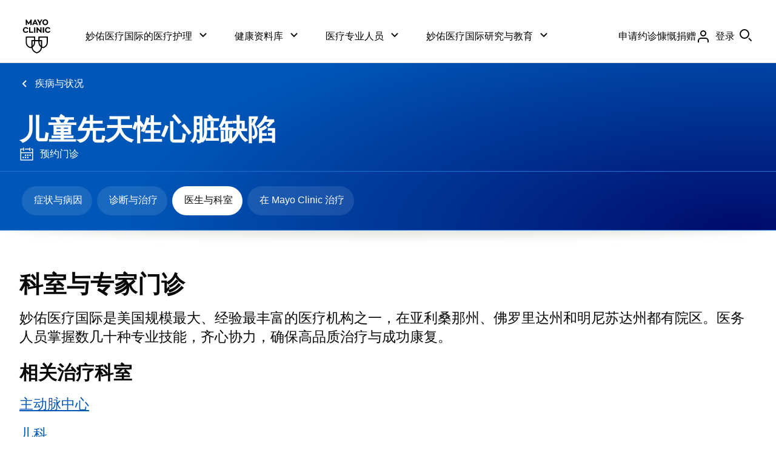

--- FILE ---
content_type: application/x-javascript
request_url: https://www.mayoclinic.org/bundles/scripts/goldStandardReskin.js?v=908B40DAF82FB42477736B4349AE8AEAD2C73C64
body_size: 1685
content:
const isRtl="rtl"===document.querySelector("html").dir||"ar"===document.querySelector("html").lang,breakpointSm=360,breakpointMd=600,breakpointLg=905,breakpointXl=1440;let an=document.querySelector("#access-nav"),anUl=document.querySelector("#access-nav > ul");const moreWord=an.getAttribute("translation-more")?.toString().trim();anUl.querySelector("a[href*=request-appointment]")?.parentElement.remove();let links=[...anUl.querySelectorAll("[id^=et_genericNavigation_]")];const maxLengthOfTabNav=6;function moreButtonListBuilder(){if(moreWord)if(links=[...document.querySelectorAll("#access-nav > ul [id^=et_genericNavigation_]")],window.innerWidth>=905){if(links.length>7){let t=[];for(i=0;i<links.length-6;i++)t.push(links[6+i].parentElement),anUl.querySelectorAll("li")[anUl.querySelectorAll("li").length-1].remove();for(;links.length>6;)links.pop();anUl.innerHTML+=`<li><button type="button" aria-expanded="false" aria-controls="tabnavigation_more_items_list">${moreWord}</button></li>`;const e=document.createElement("div");e.id="tabnavigation_more_items_list",e.className="tab-navigation-show-more hide",e.innerHTML=`<ul role="menu">\n\t\t\t\t${t.reduce(((t,e)=>t+e.outerHTML),"")}\n\t\t\t\t</ul>`,an.after(e)}}else[...document.querySelectorAll(".mobile-nav-container [id^=et_genericNavigation_]")].length>links.length&&(document.querySelector("button[aria-controls=tabnavigation_more_items_list]")?.parentElement.remove(),[...document.querySelectorAll("#tabnavigation_more_items_list li")].forEach((t=>{anUl.appendChild(t)})),document.querySelector("#tabnavigation_more_items_list").remove())}function moreListPositioning(){let t=document.querySelector("#tabnavigation_more_items_list"),e=document.querySelector("#access-nav button");t&&(window.innerWidth>=905&&(t.getBoundingClientRect().left>=e.getBoundingClientRect().left||t.classList.contains("hide"))?t.style.left=e.getBoundingClientRect().left-t.parentElement.getBoundingClientRect().left+"px":t.removeAttribute("style"))}function multiLineTabs(){if(-1===window.location.href.indexOf("zh-hans")){[...document.querySelectorAll("#access-nav > ul [id^=et_genericNavigation_], #tabnavigation_more_items_list > ul [id^=et_genericNavigation_]")].forEach((t=>{if(t.closest("#tabnavigation_more_items_list")&&t.querySelector("br")&&(t.innerHTML=t.innerHTML.split("<br>").join(" ")),t.closest("#access-nav")&&!t.querySelector("br")&&t.getBoundingClientRect().width>100){let e=t.innerText.split(" ");e.length>1&&(t.innerHTML=e.reduce(((t,e,n,o)=>t+(n!==Math.round(o.length/2)?" ":"<br>")+e)))}}))}}document.querySelector(".mobile-nav-container .row").innerHTML+=`<button type="button" tabindex="-1" id="menubar-scroll-${isRtl?"prev":"next"}" class="hide"></button>`,document.querySelector(".mobile-nav-container .row").innerHTML=`<button type="button" tabindex="-1" id="menubar-scroll-${isRtl?"next":"prev"}" class="hide"></button>`+document.querySelector(".mobile-nav-container .row").innerHTML,an=document.querySelector("#access-nav"),anUl=document.querySelector("#access-nav > ul");const scrollButtons=[...document.querySelectorAll("[id^=menubar-scroll]")];function buttonIndex(t){return isRtl&&(t-=1),Math.abs(t)}function showHideGsHeaderButtons(){anUl.getBoundingClientRect().width<=an.getBoundingClientRect().width?scrollButtons.forEach((t=>{t.classList.contains("hide")||(t.classList.add("hide"),an.className="")})):Math.abs(an.scrollLeft)>0&&Math.abs(Math.ceil(an.scrollLeft))<an.scrollWidth-an.getBoundingClientRect().width?(an.className="fade-both",scrollButtons[buttonIndex(0)].classList.contains("hide")&&scrollButtons[buttonIndex(0)].classList.remove("hide"),scrollButtons[buttonIndex(1)].classList.contains("hide")&&scrollButtons[buttonIndex(1)].classList.remove("hide")):(0===Math.abs(an.scrollLeft)&&(scrollButtons[buttonIndex(0)].classList.contains("hide")||scrollButtons[buttonIndex(0)].classList.add("hide"),scrollButtons[buttonIndex(1)].classList.contains("hide")&&scrollButtons[buttonIndex(1)].classList.remove("hide"),"fade-next"!==an.className&&(an.className="fade-next")),Math.abs(Math.ceil(an.scrollLeft))>=an.scrollWidth-an.getBoundingClientRect().width&&(scrollButtons[buttonIndex(1)].classList.contains("hide")||scrollButtons[buttonIndex(1)].classList.add("hide"),scrollButtons[buttonIndex(0)].classList.contains("hide")&&scrollButtons[buttonIndex(0)].classList.remove("hide"),"fade-prev"!==an.className&&(an.className="fade-prev")))}let buttonLefts=[];function setCurrentButton(t){anUl.querySelector("li.scroll-point")||anUl.querySelector("[aria-current=true]").parentElement.classList.add("scroll-point");let e=anUl.querySelector("li.scroll-point");if("next"===t){let t=document.elementFromPoint(scrollButtons[buttonIndex(1)].getBoundingClientRect().x-1,scrollButtons[buttonIndex(1)].getBoundingClientRect().y);isRtl&&(t=document.elementFromPoint(scrollButtons[buttonIndex(1)].getBoundingClientRect().width+1,scrollButtons[buttonIndex(1)].getBoundingClientRect().y));let n=t;n===e&&(n=e.nextElementSibling),e.classList.remove("scroll-point"),n.classList.add("scroll-point")}if("prev"===t){let t=document.elementFromPoint(scrollButtons[buttonIndex(0)].getBoundingClientRect().width+1,scrollButtons[buttonIndex(0)].getBoundingClientRect().y);isRtl&&(t=document.elementFromPoint(scrollButtons[buttonIndex(0)].getBoundingClientRect().x-1,scrollButtons[buttonIndex(0)].getBoundingClientRect().y));let n=t;n===e&&(n=e.previousElementSibling),e.classList.remove("scroll-point"),n.classList.add("scroll-point")}"prev"!==t&&"next"!==t&&console.error("Bad parameter passed to setCurrentButton()")}function advanceByOneGsHeaderButtons(t){setCurrentButton(t),anUl.querySelector("li.scroll-point").scrollIntoView({behavior:"smooth",block:"nearest",inline:"nearest"})}function scrollToOnFocus(t){if(!t.closest("#tabnavigation_more_items_list")){let e=scrollButtons[buttonIndex(0)].getBoundingClientRect().width;t.getBoundingClientRect().right>=window.innerWidth-2*e&&an.scrollTo({left:an.scrollLeft+t.getBoundingClientRect().width,behavior:"smooth"}),t.getBoundingClientRect().left<=2*e&&an.scrollTo({left:an.scrollLeft-t.getBoundingClientRect().width,behavior:"smooth"})}}function tabNavigation(){moreButtonListBuilder(),multiLineTabs(),showHideGsHeaderButtons(),moreListPositioning()}window.addEventListener("DOMContentLoaded",(()=>{[...anUl.querySelectorAll("[id^=et_genericNavigation_]")].forEach((t=>{t.setAttribute("tabindex","0"),t.setAttribute("onfocus","scrollToOnFocus(this)")})),tabNavigation(),document.querySelector(".bio.gsr .sidebar")&&!document.querySelector(".bio.gsr .sidebar")?.innerText.trim().length&&document.querySelector(".bio.gsr .sidebar").classList.add("hide"),""===document.querySelector(".bio.gsr #phmaincontent_0_divContent")?.innerText.trim()&&document.querySelector(".bio.gsr #phmaincontent_0_divContent").classList.add("hide"),document.querySelector(".gsr .byline .print")?.parentElement?.classList.add("hide"),""===document.querySelector(".gsr .byline")?.innerText.trim()&&document.querySelector(".gsr .byline").classList.add("hide")})),window.addEventListener("load",(()=>{tabNavigation(),anUl.querySelector("a[aria-current=true]")&&(an.scrollTo({left:an.scrollLeft+anUl.querySelector("a[aria-current=true]").getBoundingClientRect().left-anUl.querySelector("a[aria-current=true]").getBoundingClientRect().width,behavior:"smooth"}),anUl.querySelector("a[aria-current=true]").parentElement.classList.add("scroll-point"))})),window.addEventListener("resize",(()=>{tabNavigation()})),document.querySelector("#access-nav").addEventListener("scroll",showHideGsHeaderButtons),window.addEventListener("click",(t=>{if("menubar-scroll"===t.target.id?.substr(0,14)&&(advanceByOneGsHeaderButtons(t.target.id.substr(-4)),t.stopPropagation()),t.target===document.querySelector("#access-nav button[aria-expanded]")&&("true"===t.target.getAttribute("aria-expanded")?(t.target.setAttribute("aria-expanded","false"),document.querySelector(`#${t.target.getAttribute("aria-controls")}`).classList.add("hide")):(t.target.setAttribute("aria-expanded","true"),document.querySelector(`#${t.target.getAttribute("aria-controls")}`).classList.remove("hide"))),!document.querySelector(".tab-navigation-show-more")?.classList.contains("hide")){let e=document.querySelector(".tab-navigation-show-more");t.target===e&&t.target.closest(".tab-navigation-show-more")||"tabnavigation_more_items_list"===t.target.getAttribute("aria-controls")||(document.querySelector("#access-nav button[aria-expanded]")?.setAttribute("aria-expanded","false"),e?.classList.add("hide"))}}));


--- FILE ---
content_type: application/javascript
request_url: https://www.mayoclinic.org/Ywb4-/9/Td/xvUn/cOB6ONLq/f1V1pJ3Vc7akG8/NF0eYBMRMgs/NDkHCAQ/1Nns
body_size: 174567
content:
(function(){if(typeof Array.prototype.entries!=='function'){Object.defineProperty(Array.prototype,'entries',{value:function(){var index=0;const array=this;return {next:function(){if(index<array.length){return {value:[index,array[index++]],done:false};}else{return {done:true};}},[Symbol.iterator]:function(){return this;}};},writable:true,configurable:true});}}());(function(){Xd();MWV();V8V();var Y9=function(pS){var qs=0;for(var qq=0;qq<pS["length"];qq++){qs=qs+pS["charCodeAt"](qq);}return qs;};var p9=function O8(E9,Mq){var kt=O8;while(E9!=fM){switch(E9){case B:{var If=rR(g9.length,Kv);while(H8(If,Qv)){var WK=nE(rR(s8(If,Yq),Yz[rR(Yz.length,Kv)]),B8.length);var Bs=OT(g9,If);var nZ=OT(B8,WK);TE+=O8(Tw,[g8(tE(K8(Bs),nZ),tE(K8(nZ),Bs))]);If--;}E9=F1;}break;case x6:{if(H8(qW,Qv)){do{var ws=nE(rR(s8(qW,Ct),Yz[rR(Yz.length,Kv)]),AS.length);var mS=OT(h8,qW);var nL=OT(AS,ws);M8+=O8(Tw,[tE(g8(K8(mS),K8(nL)),g8(mS,nL))]);qW--;}while(H8(qW,Qv));}E9-=jN;}break;case F1:{return Eq(O1,[TE]);}break;case Z7:{return FK(mD,[M8]);}break;case TN:{E9+=p7;var mv=Mq[DN];var Ct=Mq[Tw];var wO=Mq[YD];var AS=QK[sZ];var M8=s8([],[]);var h8=QK[mv];var qW=rR(h8.length,Kv);}break;case C0:{E9-=dp;if(BS(MO,z4.length)){do{var bs=OT(z4,MO);var Iv=OT(nK.zG,b8++);dZ+=O8(Tw,[tE(g8(K8(bs),K8(Iv)),g8(bs,Iv))]);MO++;}while(BS(MO,z4.length));}}break;case Db:{var mR=Mq[DN];var cv=s8([],[]);E9+=MG;for(var J9=rR(mR.length,Kv);H8(J9,Qv);J9--){cv+=mR[J9];}return cv;}break;case Id:{var Yq=Mq[DN];var L4=Mq[Tw];E9=B;var CZ=Mq[YD];var F9=Mq[VN];var B8=Q4[ME];var TE=s8([],[]);var g9=Q4[L4];}break;case xb:{return c9;}break;case Tw:{E9=fM;var IS=Mq[DN];if(AR(IS,rX)){return wN[SE[Pv]][SE[Kv]](IS);}else{IS-=fD;return wN[SE[Pv]][SE[Kv]][SE[Qv]](null,[s8(n9(IS,FZ),A7),s8(nE(IS,Nw),wG)]);}}break;case G1:{Yz.push(Sq);E9+=Qd;M9=function(z8){return O8.apply(this,[Gd,arguments]);};zE.call(null,kv,P9,Nt,MT(MT(Qv)));Yz.pop();}break;case dV:{var cT=Mq[DN];E9=fM;lv.qG=O8(Xf,[cT]);while(BS(lv.qG.length,xd))lv.qG+=lv.qG;}break;case AJ:{E9=fM;return EO;}break;case Xf:{var FE=Mq[DN];var c9=s8([],[]);var qL=rR(FE.length,Kv);while(H8(qL,Qv)){c9+=FE[qL];qL--;}E9=xb;}break;case NV:{var Aq=Mq[DN];E9+=Vp;nK.zG=O8(Z1,[Aq]);while(BS(nK.zG.length,TW))nK.zG+=nK.zG;}break;case Z1:{var JL=Mq[DN];var fZ=s8([],[]);for(var C9=rR(JL.length,Kv);H8(C9,Qv);C9--){fZ+=JL[C9];}return fZ;}break;case pD:{E9+=Pb;return dZ;}break;case Ib:{E9+=m1;var gL=Mq[DN];var EO=s8([],[]);var Fg=rR(gL.length,Kv);while(H8(Fg,Qv)){EO+=gL[Fg];Fg--;}}break;case DN:{Yz.push(bg);FT=function(nz){return O8.apply(this,[T6,arguments]);};E9+=fM;bq(hK,pR,zq);Yz.pop();}break;case PX:{var cW=Mq[DN];var wK=Mq[Tw];var zT=Mq[YD];var dZ=s8([],[]);var b8=nE(rR(zT,Yz[rR(Yz.length,Kv)]),lq);E9=C0;var z4=cE[cW];var MO=Qv;}break;case Gd:{var xW=Mq[DN];zE.P7=O8(Ib,[xW]);while(BS(zE.P7.length,wZ))zE.P7+=zE.P7;E9+=rD;}break;case TG:{var vS=Mq[DN];nK=function(mz,mK,jS){return O8.apply(this,[PX,arguments]);};return Lz(vS);}break;case r7:{E9=fM;cS=[gg,gg,m8(NK),KO,m8(Cq),Qv,QT,dT,m8(Mg),U4,m8(Cq),m8(dT),dK,[Lg],m8(t9),x9,YZ,m8(XZ),zR,m8(hT),m8(VO),Cq,m8(Gz),[ZW],sS,gg,gg,m8(XZ),KK,m8(gg),gg,m8(zv),KK,m8(x9),QT,m8(KK),Uf,m8(hT),KO,m8(Uf),gs,U4,m8(dT),rt,zR,m8(dT),KK,m8(XZ),m8(gg),m8(wZ),mT,zv,Qv,m8(KO),zR,XZ,hT,m8(t9),[NK],PW,m8(XZ),Pv,m8(Cq),m8(hT),XZ,m8(wZ),[FZ],sS,[Qv],Kv,FZ,m8(Mg),m8(A4),tZ,gg,gg,Kv,m8(zv),Cq,m8(KK),Pv,m8(HS),m8(Sz),MR,rt,m8(Nt),XL,XZ,m8(VO),Kv,Cq,m8(Gz),[NK],m9,XZ,m8(A4),tZ,[Qv],Kv,FZ,m8(Mg),m8(rg),m8(Lg),[FZ],bR,U4,Qv,m8(U4),lq,m8(DZ),XL,m8(Cq),[Pv],m8(Kv),m8(PW),GO,zR,m8(Pv),Kv,m8(t9),nT,m8(Mg),dT,m8(U4),m8(A4),mT,m8(mT),TR,m8(zR),UR,m8(Lg),m8(KK),Cq,m8(XZ),m8(pg),TR,[Qv],[KO],m8(dT),m8(I8),Kv,m8(QT),GO,m8(zR),KO,m8(Lg),Mg,m8(KK),m8(YS),QT,gg,m8(Dg),Sz,KO,QT,m8(FZ),KK,XZ,m8(Lg),zv,m8(U4),gg,m8(Jv),lq,m8(Kv),gg,m8(zR),gg,m8(XZ),m8(Pv),zR,m8(lq),kj,m8(gg),Kv,m8(LA),x9,m8(XZ),gg,m8(gg),m8(Lg),Lg,m8(XZ),m8(zR),zR,Pv,XZ,Mg,VO,Kv,m8(KK),hT,m8(Lg),zv,m8(KO),m8(Cq),Lg,hT,m8(NK),VO,Kv,m8(Uf),FZ,FZ,m8(ZW),m8(TI),OU,m8(Lg),zR,Kv,m8(gg),XZ,m8(U4),ZW,m8(Pv),zR,zv,m8(Kv),Qv,m8(gg),m8(Kv),m8(Pv),KO,m8(Gr),U3,m8(Mg),zR,m8(zR),QT,ZW,m8(RQ),HS,m8(YZ),Jv,m8(Kv),[Qv],[KO],m8(Gz),Gz,m8(Cq),VO,Pv,m8(QT),zR,m8(t9),tZ,FZ,m8(PW),Nt,Kv,gg,m8(t9),mT,Cq,m8(Nt),XL,m8(Cq),[Pv],rt,ZW,m8(zR),hT,m8(VO),KO,m8(Cq),m8(hT),zv,m8(KO),m8(gs),zv,[Pv],m8(dK),m8(XZ),m8(ZW),m8(Pv),KO,m8(Sz),U4,U4,m8(U4),Lg,m8(zR),KO,m8(KO),Cq,gs,XZ,FZ,m8(U4),Cq,m8(ZW),m8(XZ),m8(Pv),Kv,Lg,m8(t9),[ZW],nC,rt,m8(KO),vI,Qv,TI,m8(KO),lF,m8(Gr),Lg,m8(XZ),XZ,XZ,m8(fx),kj,KK,hT,m8(Lg),m8(FZ),U4,m8(XZ),lq,m8(ZU),Kj,m8(Sz),U3,QT,Pv,m8(Lg),m8(Cq),KK,m8(hT),m8(KK),Pv,Pv,m8(Mg),Gr,Qv,m8(hT),m8(Mg),m8(dT),U4,lq,m8(UR),vI,VO,[zR],QT,m8(XZ),m8(hT),QT,ZW,m8(Jv),m8(Kv),m8(KO),sS,m8(vI),U4,m8(TR),m8(QT),zv,m8(hT),QT,FZ,gg,m8(KK),QT,QT,m8(U4),Kv,VO,m8(Cq),vI,m8(Mg),m8(XZ),hT,m8(NK),Lg,Kv,m8(KK),m8(KK),Cq,m8(gg),m8(hT),FZ,[zR],gg,nT,m8(Kv),[Lg],m8(KO),Cq,m8(C5),fh,Lg,m8(VO),U4,Kv,m8(VO),m8(sS),HS,pQ,m8(vI),QT,m8(bR),QT,m8(Lg),vI,m8(Pv),m8(Lg),U4,m8(Mg)];}break;case d6:{Yz.push(zU);fr=function(gY){return O8.apply(this,[dV,arguments]);};FK(Gf,[zv,kF,MH]);Yz.pop();E9=fM;}break;case HD:{E9+=Zw;Yz.push(qU);Lz=function(gH){return O8.apply(this,[NV,arguments]);};FK(FJ,[ME,Dg,JH]);Yz.pop();}break;case T6:{var kx=Mq[DN];E9+=kN;bq.R1=O8(Db,[kx]);while(BS(bq.R1.length,S7))bq.R1+=bq.R1;}break;}}};var hk=function(){var Pj;if(typeof wN["window"]["XMLHttpRequest"]!=='undefined'){Pj=new (wN["window"]["XMLHttpRequest"])();}else if(typeof wN["window"]["XDomainRequest"]!=='undefined'){Pj=new (wN["window"]["XDomainRequest"])();Pj["onload"]=function(){this["readyState"]=4;if(this["onreadystatechange"] instanceof wN["Function"])this["onreadystatechange"]();};}else{Pj=new (wN["window"]["ActiveXObject"])('Microsoft.XMLHTTP');}if(typeof Pj["withCredentials"]!=='undefined'){Pj["withCredentials"]=true;}return Pj;};var Qx=function(XP,Zh){return XP==Zh;};var GC=function(){return Eq.apply(this,[Tw,arguments]);};var tY=function(){Q4=["M\x3f%{[Y","2\\RL5,HV].","FQk\b0\x3fI","\'\x00d5/]C]#Y/\\X%:","WCN","^:1/","R%::V35]","&V\rT$","j%6+WpZE\x40\f","ZMk","GE","_C[\t4\x00B5","8U","#2/F","$C;wU.1","5\x40","Q]0%X)oD-=M91CC]>\'",",S\x00","=W5B","r%::V35]","-N -[GM","2\rO5","I#tEg=:D\"(]VLZ\rj","/YKN%&^Z\t\\#\'\'M#","R+:+B2-","l","/\x07F","H","/","s#34 \x07","9$ ","\\G[;6,B5","H$IR/y L","4"," 4G","LC#$-<[)\x07\x40Ol\b#&^2","\"\'F9","H\n!%U\x07JR","$FAL7>=E.Q>G/:\t","\x00CC]>;A","N\x3f;9\\nF0%\x408~\rP#8,F","_$Qs/5!",":\x07B3)5YGG","\'\t/W","P9 ","\\VF\n","CCG$(K$","\x3f:","H K","HF\x3f","M6Z\b^\'=\b#","[_#1","0/\x07K","\\G];%=^(]E/","|4L|+:)Q","\"=","C4KC=:","(]CD!^.RD\'","5YN","\tl L_)\t+B$.","U,]]","\t_Gl\b#&^","/[`-","D5K\vBp{R","JKF(xt\bB",">I#x7x$2","W$1","4\x3f","\x07",")0P4+CCZ%&\\\'W\rR-O","","^","3Z\rT8\'","\bO5","Z\tG#7Q;$}GN\"=^ K^$","4\x3f\x40","a","\"ST$ %","\'Y,]C","=M$","j,M\r.","G92\x00NVJ1O$OX%:","5,Z(\\u+ ","_Y\r","d\x3f.CG\t\x3f0;X)+]\x3f3P\'","N%\\","J\x3f,[P\x40e/YX-<\t","N-J\t","qA2\"[ I,;n7J\"$[M[","$YKJ&^*Z\t","2N","m1OT5W%16JC]#,","\x40\t A$PE~:U5",">$N3Z","\"JAB3!;(XP&\'","\'\x00>.C\t\f0%E%_\x3f9]8O%$P\x40D\t(9IaoC\'==L>BG","B<4"," [\v","D+\x3fE2VX&=\t7K1/J","<M4.zw`>",",;#,P%#FV",",KGE","9;C6","#|\t:q50JQ]","w&","^WL\b(","\\","4%X e","EQ[c","M_.;","T> \x07F(5","\b4=Y3Q","KGO$%X^D/","p.;+2b[GJ","$;J>2","6:","\fns$U/6\b),Q5/JPL\b B\'P","\x00","jk {-^z>fs","\b$\'X(Ra&59J7)","_",".9Q\x3f5CG=","\x40\x40\x404","=.\n}vj*4,^P_/7\t\'M","<0e\x00","f)e\x07","24xO~-}F\vO~`I","8$K","{GQ\'O.[C","%Jy>iz(Z\fT8","!N\x3f4JWY","0*O$O","-C/Z","N9,{[Y\"","","F$\x07Ar[!,^5F\x3fT97\'W\x3f3","\'3","/B\x40L\b&Y/K","pV\x00fyLb^","&L\fB= O$JK_5","_U",":Z/]KL\t","!N1-"," K","V/ )+F=$][a0-I3yC:\'F","M2FR","","`\bU&-","\'\'5\'G5/","5^>=\'B$(A","2-JVF%!","NR","/D","+>)7F","KZ*0;M,vG+8*",")PZ=5\v+Se< G","<:X","^3-^(IC","*H\"`U%\r!P>\'Y2`,\\]<Z","!9\x40(\\E#;aB& LP\x40\n%","Z\r#=","#JCB","81!F5B",",7G","PFQ\t>=\f(KC+6+","2K]/","&,N&S","\"\x4015\x40L","%>I#[\tX<1\x00\x40\"(\x00[}O\x3f*X(P","}v&(E5","\f","\",_2V_ <D5","Vo0+C(\x00I;a\v|So/_+T","C/57 W15","7(E-Zp:&<>0M$","K$K-^#7=","L\vT+\x3f<","G#6/\x07F","M\\#\'","(Q\vD>\x00>","%LMMePA%: \x07","}GN\x3f)9",",T1P\tE9","_4]\bR8=+","\x40#","\n/\x07J>\b_PL\t\" C/mB\x3f8\t","Q]\b8\'K",">3e/QC7+M\t","2&A1SE/","/\x00P9&","<t","CCK=:","\tJC[57\vE3K","S53nV]\b","E/&:Q","=Y5","CFZ","LC","NH\t%\b\\3~E%$=\x07w","s5pdf9","0[Mz# B&kV","F>4JPH=,","L\\(;","1L\x3f-NL","7 J\", NQZ\r>;H","P=&>","`","SB>*[\'","&-","\x07a\x00l0t\v+\v=g/xgk=","=*[5%4m","*C-SR>\x07\"M94kC]","4%I,ZE\f!\":G","2HLH\"","\x007V\v","V","eE2\\A","fd","JVl%,B2V_","\'M~\x40","/XGK# Z$M$T<5;W5",",]","Vv8:","JN]\t","4(","=.[J","]K_#I7^D+ ","Y\b>-Y\"K(D(","5Z\t\\9","JGD","\"F2%FTL\b<B\"XS","^5K"," ]\tD: ",",B ]T.;J>","5\'JA]\',x8O","\v\n+G\"(JPv\x3f>^ O\vT.","DYB/:!|4 N\x00","R81:f<$JL]","4=","}_F",");%F/MNL","\x00bj/","/pRE(>^(XE\v\'G9/p}","d;\tz\x00s.t","s\'GC#\"<,F& ZC]","!V=$["];};var xY=function(tP){var VF=tP%4;if(VF===2)VF=3;var fP=42+VF;var Ir;if(fP===42){Ir=function KA(fA,mr){return fA*mr;};}else if(fP===43){Ir=function xh(X3,fF){return X3+fF;};}else{Ir=function sF(Nh,TP){return Nh-TP;};}return Ir;};var FK=function SC(Qk,ZF){var cA=SC;while(Qk!=z7){switch(Qk){case TN:{for(var CI=Qv;BS(CI,kC.length);CI++){var V5=OT(kC,CI);var xU=OT(lv.qG,kP++);EF+=p9(Tw,[g8(tE(K8(V5),xU),tE(K8(xU),V5))]);}return EF;}break;case xD:{return p9(TG,[zh]);}break;case rD:{Qk+=jD;while(pU(Fr,Qv)){if(KU(pH[jY[Pv]],wN[jY[Kv]])&&H8(pH,vY[jY[Qv]])){if(Qx(vY,cS)){Ak+=p9(Tw,[nI]);}return Ak;}if(FF(pH[jY[Pv]],wN[jY[Kv]])){var Tc=dr[vY[pH[Qv]][Qv]];var SQ=SC(ZV,[Tc,NA,pH[Kv],Fr,s8(nI,Yz[rR(Yz.length,Kv)]),dT]);Ak+=SQ;pH=pH[Qv];Fr-=Kl(VN,[SQ]);}else if(FF(vY[pH][jY[Pv]],wN[jY[Kv]])){var Tc=dr[vY[pH][Qv]];var SQ=SC.call(null,ZV,[Tc,kj,Qv,Fr,s8(nI,Yz[rR(Yz.length,Kv)]),hA]);Ak+=SQ;Fr-=Kl(VN,[SQ]);}else{Ak+=p9(Tw,[nI]);nI+=vY[pH];--Fr;};++pH;}}break;case G6:{Qk=z7;for(var ll=Qv;BS(ll,Cr.length);++ll){wF()[Cr[ll]]=MT(rR(ll,FZ))?function(){return Kl.apply(this,[f0,arguments]);}:function(){var hI=Cr[ll];return function(gh,XQ,Sc){var ZY=lv(Kj,XQ,Sc);wF()[hI]=function(){return ZY;};return ZY;};}();}}break;case Q:{Qk+=EN;nI=rR(JF,Yz[rR(Yz.length,Kv)]);}break;case tX:{Qk=z7;return [[KK,m8(KO),Cq,m8(U4)],[],[zR,m8(gg),m8(Pv),U4],[],[],[],[YZ,nC,QT,m8(VO),m8(hA)],[],[Qv,m8(FZ),ZW,m8(Kv)],[],[Nt,Kv,m8(Kv),m8(mT)],[],[m8(ZW),gg,ZW],[],[],[zv,m8(gg),XZ],[t9,m8(gg),m8(XL)]];}break;case Z1:{Qk+=QD;while(H8(k5,Qv)){var ml=nE(rR(s8(k5,BI),Yz[rR(Yz.length,Kv)]),tA.length);var Sx=OT(Lc,k5);var FY=OT(tA,ml);jx+=p9(Tw,[g8(tE(K8(Sx),FY),tE(K8(FY),Sx))]);k5--;}}break;case Jf:{Qk+=lG;while(BS(ZA,dl.length)){xA()[dl[ZA]]=MT(rR(ZA,KO))?function(){return Kl.apply(this,[ZG,arguments]);}:function(){var vj=dl[ZA];return function(Dh,Yc,AP){var Mh=nK.call(null,Dh,dT,AP);xA()[vj]=function(){return Mh;};return Mh;};}();++ZA;}}break;case MX:{if(BS(jl,rI.length)){do{T3()[rI[jl]]=MT(rR(jl,Mg))?function(){return Kl.apply(this,[dJ,arguments]);}:function(){var XU=rI[jl];return function(AU,pF,cr,fC){var Bx=zE.apply(null,[AU,pF,pg,Mg]);T3()[XU]=function(){return Bx;};return Bx;};}();++jl;}while(BS(jl,rI.length));}Qk+=cp;}break;case Ud:{Qk+=w6;return [Lg,m8(Kv),m8(zR),XZ,m8(Pv),VO,m8(XZ),m8(U4),Kv,FZ,m8(Mg),b3,XZ,m8(QT),m8(hT),QT,ZW,m8(zv),[gg],m8(bR),m8(lF),OC,m8(Kv),XZ,Pv,m8(Pv),m8(U4),zR,KK,m8(CF),m8(zv),Kv,Uf,m8(gs),m8(gg),Kv,Mg,zR,m8(zv),m8(pQ),x9,m8(KK),Kv,m8(Kv),KO,m8(U4),gg,m8(UR),HS,m8(RQ),EI,KO,m8(Sz),U4,U4,m8(U4),Lg,ZW,m8(RQ),Gr,m8(Mg),m8(pQ),m8(hT),U4,KK,m8(Pv),m8(Z5),bR,m8(Kv),m8(gg),m8(Pv),m8(Lg),[gg],m8(Cq),Pv,Pv,ZW,m8(Kv),hT,m8(hT),m8(Pv),KO,m8(LA),[QT],dT,m8(KK),m8(Kv),m8(QT),m8(gs),Kj,Qv,Cq,m8(VO),KO,[Pv],KK,m8(lY),b3,m8(KO),Mg,[Mg],KO,m8(Pv),Mg,jP,Qv,m8(zR),gg,m8(Mg),m8(A4),bR,Cq,KK,m8(Kv),m8(CF),YZ,nC,QT,[ZW],m8(Nt),YS,zv,m8(gg),Kv,FZ,m8(XL),RQ,zv,[Qv],m8(Pv),KO,m8(RQ),dK,zv,Qv,m8(KO),Cq,Mg,QT,XZ,hT,m8(VO),m8(KK),Cq,m8(gg),m8(hT),FZ,Qv,m8(FZ),ZW,m8(Kv),nC,m8(nT),vI,m8(zR),m8(Mg),Pv,U4,m8(KK),Cq,m8(U4),m8(LA),U3,[Mg],QT,ZW,m8(Kv),m8(dT),[hT],m8(hT),QT,[ZW],gg,m8(dK),U4,VO,Kv,zv,m8(zv),Qv,FZ,m8(Mg),VO,QT,gg,m8(OU),zv,[Qv],m8(Cq),Lg,hT,m8(Lg),QT,m8(Cq),m8(Kv),pQ,m8(Kv),m8(gg),m8(Lg),Lg,m8(Pv),XZ,m8(hT),m8(Mg),KO,m8(KO),m8(Cq),m8(VO),QT,m8(FZ),m8(Kj),lq,VO,Qv,m8(vI),ZW,m8(Pv),m8(Kv),m8(KK),QT,m8(XZ),m8(ZW),zR,dT,QT,m8(Mg),m8(hT),U4,m8(EI),[QT],FZ,ZW,m8(Kv),m8(Mg),KO,m8(zv),Mg,m8(jP),kj,KK,hT,m8(Lg),vI,m8(tZ),R3,KK,m8(wZ),nC,m8(nT),zv,Kv,m8(zv),Pv,zR,m8(KO),Kv,m8(KO),Mg,rt,FZ,m8(XZ),m8(Pv),m8(zR),m8(A4),YZ,m8(Lg),Pv,m8(UR),YS,zv,m8(hT),vI,m8(vI),Cq,m8(Pv),KO,m8(Z5),kj,m8(Pv),Kv,m8(OU),fh,ZW,m8(Pv),m8(XZ),Kv,QT,m8(OU),KK,[hT],[Pv],m8(Jv),rt,Pv,gg,m8(Kv),m8(LA),rt,m8(QT),m8(KK),m8(KK),Cq,m8(Mg),Qv,lq,m8(vI),m8(XZ),Pv,VO,m8(QT),Cq,m8(U4),Cq,m8(zv),pQ,m8(NK),KO,m8(QT),Mg,hT,m8(dT),Mg,KO,m8(Mg),m8(KK),m8(QT),vI,Lg,m8(XZ),m8(Pv)];}break;case EX:{Qk+=Z1;var I5=ZF[DN];var WQ=ZF[Tw];var vx=ZF[YD];var EF=s8([],[]);var kP=nE(rR(WQ,Yz[rR(Yz.length,Kv)]),gs);var kC=pr[vx];}break;case d6:{var TY=ZF[DN];Qk+=bN;lv=function(kl,CH,Hl){return SC.apply(this,[EX,arguments]);};return fr(TY);}break;case rN:{Qk+=CN;return SC(d6,[jx]);}break;case B7:{var VC=rR(dA.length,Kv);Qk=xD;while(H8(VC,Qv)){var nF=nE(rR(s8(VC,jj),Yz[rR(Yz.length,Kv)]),w5.length);var hH=OT(dA,VC);var x3=OT(w5,nF);zh+=p9(Tw,[tE(g8(K8(hH),K8(x3)),g8(hH,x3))]);VC--;}}break;case jN:{return [[QT,m8(FZ),Kv,Cq,m8(Cq),Cq],[],[KO,m8(QT),Qv,m8(OU),Jv],[],[KK,QT,m8(NK),VO],[zv,m8(KK),ZW,m8(Kv)],[m8(VO),Pv,gg],[m8(Mg),zR,m8(zR)],[],[dT,hT,m8(zR)]];}break;case YV:{var dl=ZF[DN];Qk+=UG;Lz(dl[Qv]);var ZA=Qv;}break;case FJ:{var Hr=ZF[DN];var SY=ZF[Tw];var jj=ZF[YD];var w5=cE[gF];var zh=s8([],[]);var dA=cE[Hr];Qk=B7;}break;case C6:{Qk=z7;for(var nc=Qv;BS(nc,Uh.length);nc++){var DA=OT(Uh,nc);var bc=OT(bq.R1,wP++);Nj+=p9(Tw,[tE(g8(K8(DA),K8(bc)),g8(DA,bc))]);}return Nj;}break;case Gf:{var lh=ZF[DN];var BI=ZF[Tw];Qk=Z1;var mh=ZF[YD];var tA=pr[MR];var jx=s8([],[]);var Lc=pr[mh];var k5=rR(Lc.length,Kv);}break;case ZG:{Qk=z7;return [m8(Cq),VO,m8(XZ),m8(Kv),m8(Kv),gg,m8(VO),m8(U4),U4,zv,m8(hT),Mg,m8(gg),U4,m8(KO),gg,Kv,KK,m8(KO),m8(Pv),U4,Kv,m8(XZ),m8(Cq),m8(XZ),m8(KK),m8(Pv),ZW,m8(zR),KK,m8(fh),rt,m8(Mg),U4,m8(Gr),Z5,ZW,m8(Mg),ZW,KK,m8(Pv),m8(Z5),[Qv],m8(Pv),m8(Lg),zv,m8(KK),ZW,m8(Kv),m8(mF),Z5,m8(Kv),ZW,m8(Pv),m8(XZ),m8(XZ),Qv,m8(Mg),Cq,m8(zR),VO,Qv,m8(vI),ZW,m8(Pv),m8(Dg),Qv,Pv,fh,ZW,m8(KO),Cq,m8(gg),m8(lF),Jv,Qv,m8(KK),Cq,m8(Gr),EI,vI,m8(VO),Xx,m8(b3),Qv,QT,XZ,Qv,m8(Mg),Pv,m8(ZW),KK,m8(Xx),Dg,m8(Pv),zv,m8(U4),gg,m8(nT),mT,zv,Qv,m8(KO),zR,XZ,hT,m8(Pv),zv,m8(U4),gg,m8(nC),OU,m8(Lg),m8(NK),KO,m8(QT),Mg,hT,Kv,m8(Pv),m8(Cq),Qv,KO,m8(UH),OU,Qv,VO,m8(Cq),VO,Qv,gg,m8(QT),m8(KK),m8(KK),hT,m8(zR),m8(KK),dT,m8(Kv),m8(QT),m8(KO),vI,Qv,hT,m8(zR),XZ,m8(VO),dT,m8(dT),zR,XZ,m8(Sz),Uf,hT,m8(Pv),Kv,Lg,Pv,m8(XZ),m8(Lg),Pv,VO,Qv,m8(RQ),[Qv],Kv,m8(Kv),hT,Kv,m8(x9),zv,VO,m8(zR),zR,m8(mT),m8(Pv),Kv,m8(zv),U4,Pv,m8(LA),EI,m8(U4),Pv,zR,m8(Pv),gg,m8(Mg),Kv,Kv,m8(gg),pQ,m8(QT),zR,ZW,m8(KO),zv,m8(hT),m8(vI),m8(XZ),QT,m8(Pv),KK,m8(Ch),EI,KO,m8(Ch),lF,Lg,m8(zR),KK,m8(KO),XZ,KO,Kv,m8(Pv),m8(Cq),Qv,KO,m8(ZW),pQ,m8(QT),Pv,m8(Cq),VO,Qv,m8(VO),QT,m8(FZ),m8(Kv),hT,m8(Cq),m8(hT),XZ,dT,m8(ZW),Kv,m8(zv),zv,m8(KO),m8(Pv),gg,m8(Mg),Cq,m8(Mg),m8(Pv),Kv,vI,m8(U4),m8(Lg),Kj,m8(Sz),Jv,ZW,m8(vI),gg,m8(lq),dK,m8(ZW),gg,ZW,m8(Kv),pQ,m8(Cq),zR,m8(gg),m8(Pv),U4,m8(t9),U3,EI,QT,m8(QT),Cq,m8(U4),zv,m8(gg),XZ,m8(dT),Kv,U4,m8(Cq),m8(ZW),Pv,m8(lq),lq,zR,Pv,XZ,Mg,m8(Dg),Pv,Pv,rt,gg,Kv,m8(zv),KK,Qv,m8(lq),EI,m8(QT),m8(Pv),Qv,m8(Pv),Cq,gg,m8(XZ),m8(Pv),zR,m8(lq),kj,m8(gg),XZ,m8(U4),ZW,m8(Pv),m8(pQ),Sz,m8(ZW),gg,m8(zv),m8(VO),gs,m8(Pv),Mg,m8(Cq),KK,m8(KO),zv,m8(hT),m8(zv),U4,m8(Cq),m8(hT)];}break;case Jb:{Wh=[[bR,m8(Kv),m8(gg)]];Qk=z7;}break;case G1:{var f5=ZF[DN];var UY=ZF[Tw];var GY=ZF[YD];var Nj=s8([],[]);var wP=nE(rR(UY,Yz[rR(Yz.length,Kv)]),dT);var Uh=QK[f5];Qk+=XN;}break;case mD:{var nx=ZF[DN];bq=function(sr,DQ,nl){return SC.apply(this,[G1,arguments]);};return FT(nx);}break;case Td:{var rI=ZF[DN];M9(rI[Qv]);Qk+=dM;var jl=Qv;}break;case UJ:{Qk+=Vn;hY=[KK,Qv,Mg,m8(QT),Qv,[Qv],Kv,Kv,Kv,Kv,Kv,Kv,Kv,Kv,Kv,Kv,Kv,Kv,Mg,[Qv],Kv,Kv,Kv,Kv,Kv,Kv,Kv,Kv,Kv,Kv,Kv,Kv,m8(RI),Kv,Kv,Kv,Kv,Kv,Kv,Kv,Kv,Kv,m8(FZ),m8(hT),Pv,Kv,Kv,zR,XZ,Qv,VO,m8(Cq),VO,Qv,pQ,m8(VO),QT,ZW,KO,Qv,m8(lF),KO,Cq,Kv,m8(FZ),ZW,m8(Kv),m8(Pv),KK,m8(QT),vI,m8(QT),m8(KK),zv,m8(KO),m8(dK),FZ,QT,gg,m8(dK),KO,QT,m8(FZ),KK,XZ,m8(U4),QT,m8(FZ),KK,XZ,m8(lY),Qv,Qv,m8(Pv),KO,m8(YZ),kj,U4,m8(Cq),m8(ZW),Pv,[Kv],Qv,U4,m8(zR),m8(Mg),Cq,ZW,m8(gg),m8(Pv),m8(Lg),vI,Lg,m8(Kv),ZW,m8(KO),QT,ZW,m8(Uf),vI,gg,m8(FZ),KK,zR,Kv,m8(Kv),m8(hT),Pv,XZ,KK,m8(EI),dK,m8(Kv),m8(VO),vI,m8(gg),m8(zR),m8(gg),m8(ZU),m8(Kv),hA,m8(FZ),m8(XZ),m8(QT),m8(VO),kj,m8(FZ),XZ,ZW,m8(Cq),m8(Lg),UR,m8(Lg),m8(KK),Cq,m8(XZ),Kj,dT,m8(dT),m8(mT),kj,Gr,Qv,m8(hT),m8(Mg),KO,m8(t9),YZ,nC,QT,m8(VO),m8(hA),sS,gg,m8(VO),Mg,m8(Mg),m8(Pv),U4,Qv,KO,m8(gg),m8(Pv),Kv,Lg,m8(Mg),m8(Lg),U4,m8(Cq),m8(VO),KO,m8(mF),rt,ZW,m8(KO),Cq,hT,m8(dT),KK,m8(KO),zv,m8(hT),m8(zv),U4,m8(Cq),m8(hT),pQ,m8(Kv),m8(gg),m8(QT),XZ,XZ,Qv,Pv,ZW,m8(Pv),m8(VO),m8(lq),x9,Mg,m8(U4),[Kv],m8(ZW),pQ,m8(ZW),m8(U4),Kv,m8(Kv),U4,m8(zR),Qv,Lg,m8(zR),U4,zv,m8(Lg),m8(gs),zv,VO,Pv,m8(QT),zR,m8(vI),m8(XZ),QT,m8(Pv),KK,m8(x9),Pv,m8(U4),Cq,dT,Qv,Cq,m8(Gr),Z5,m8(Kv),Qv,m8(QT),m8(Pv),U4,[Pv],m8(zR),KO,m8(zv),m8(gs),lF,pQ,NK,m8(U4),dT,m8(U4),m8(nC),KK,KK,U4,m8(Pv),m8(ZW),m8(kj),lF,pQ,RQ,m8(Pv),Kv,m8(gg),m8(Pv),m8(jP),Ch,Qv,m8(XZ),XZ,m8(Rx),rt,VO,m8(KO),Cq,m8(Z5),Gr,m8(Mg),m8(KK),U4,[Pv],m8(mF),EI,KK,Qv,m8(ZW),Lg,Qv,m8(Lg),m8(Lg),zv,m8(U4),gg,m8(XZ),VO,m8(ZW),pQ,m8(dT),KK,zR,m8(QT),Qv,ZW,Lg,m8(Kv),m8(zR),XZ,QT,m8(gg),m8(zR),zR];}break;case G0:{Qk=z7;return Ak;}break;case Lf:{var JF=ZF[AG];var HC=ZF[HV];if(FF(typeof vY,jY[XZ])){vY=cS;}var Ak=s8([],[]);Qk=Q;}break;case WN:{jU=[[Kv,Kv,Kv,Kv,Kv,Kv,Kv,Kv,Kv,Kv,Kv,Kv,Kv],[m8(kj),Uf,zv,m8(zv)],[m8(KK),ZW,m8(Kv)],[]];Qk=z7;}break;case ZV:{var vY=ZF[DN];Qk-=hn;var JP=ZF[Tw];var pH=ZF[YD];var Fr=ZF[VN];}break;case Wp:{Qk-=K6;var Cr=ZF[DN];fr(Cr[Qv]);}break;case rV:{S3=[FZ,m8(lF),KK,KK,m8(fh),EI,KK,m8(QT),vI,m8(QT),m8(KK),zv,m8(KO),m8(Kv),m8(YS),Pv,m8(U4),Cq,dT,Qv,Cq,m8(Gr),Z5,m8(Kv),Qv,m8(QT),m8(Pv),[XZ],m8(Gr),x9,Mg,hT,Kv,m8(ZW),m8(Cq),Lg,m8(zR),Qv,Kv,pQ,Kv,R3,m8(dT),KO,[Qv],m8(Nt),t9,m8(Xx),RI,m8(tZ),Gz,m8(QT),[Kv],m8(Nt),t9,m8(HS),m8(Jv),wZ,KO,[Qv],m8(Xx),Jv,Qv,HS,[dT],FZ,m8(QT),m8(MQ),UH,[I8],m8(MQ),Qv,m8(hT),Tj,ZW,m8(Lg),m8(KK),Cq,m8(XZ),m8(RI),Jv,Qv,HS,[dT],FZ,m8(QT),m8(MQ),UH,[I8],m8(pg),TR,KK,m8(KO),[U4],m8(UH),U3,KO,[Qv],[OU],m8(QT),[Kv],m8(Nt),t9,[dT],FZ,m8(QT),m8(MQ),t9,QT,m8(Dg),Z5,KO,[Qv],[OU],m8(QT),[Kv],m8(Nt),t9,m8(Nt),Qv,m8(hT),wZ,KO,[Qv],m8(Xx),Jv,Qv,HS,[dT],FZ,m8(QT),m8(MQ),UH,[I8],m8(MQ),Qv,Nt,m8(MQ),I8,[rt],m8(I8),Qv,Qv,gs,[I8],m8(MQ),Qv,Nt,m8(PW),nC,Qv,gs,[I8],m8(pg),[vI],m8(UR),m8(Uf),Tj,ZW,m8(Lg),m8(KK),Cq,m8(XZ),m8(RI),lq,hA,[dT],FZ,m8(QT),m8(MQ),t9,QT,m8(Tj),nT,m8(Xx),RI,m8(tZ),t9,m8(Kj),KO,[Qv],m8(Nt),Gz,m8(RI),Kv,Gz,m8(DZ),PW,m8(Pv),m8(VO),m8(A4),PW,Kv,m8(Pv),m8(QT),m8(ZW),U4,m8(Gz),TI,HS,m8(I8),fh,KO,[Qv],m8(MQ),Kv,Gz,m8(QT),[Kv],m8(Nt),A4,lq,m8(m9),TR,[Lg],A4,m8(jP),pg,Pv,m8(Tj),m9,m8(Rx),vI,zv,zR,m8(gg),m8(Pv),U4,m8(MQ),[vI],m8(rg),Dg,m8(RQ),Rx,m8(lY),hA,m8(Mg),vI,m8(Sz),jP,m8(QT),m8(EI),x9,m8(XZ),Kv,m8(KK),Cq,Pv,gg,m8(GO),R3,m8(Z5),vI,zv,zR,m8(gg),m8(Pv),U4,m8(MQ),YS,Kv,Kv,XZ,gg,m8(QT),m8(dT),x9,m8(XZ),Kv,m8(KK),Cq,Pv,gg,XZ,Qv,m8(gs),KO,[Qv],m8(MQ),Xx,[MQ],m8(sS),Gz,m8(Mg),m8(TI),Kj,m8(dT),m8(LA),jP,m8(HS),nT,m8(dT),KK,QT,m8(NK),lq,m8(Tj),I8,m8(Sz),m8(Jv),wZ,KO,[Qv],m8(Xx),Jv,Qv,HS,[dT],FZ,m8(QT),m8(MQ),UH,[I8],m8(Ch),pQ,[I8],m8(RQ),mT,Pv,m8(Tj),tZ,m8(C5),Sz,m8(UH),TR,KK,m8(KO),[U4],FZ,Qv,[ME],fh,KK,m8(KO),[U4],m8(OC),FZ,HS,m8(UR),Sz,m8(UH),UH,vI,ZW,m8(KK),m8(KK),m8(lF),mF,m8(KO),[U4],FZ,Qv,[ME],kj,vI,ZW,m8(KK),m8(KK),m8(lF),mF,m8(KO),[U4],m8(OC),FZ,lY,m8(Gr),Sz,m8(UH),MQ,m8(gg),m8(nC),[FU],m8(zv),Cq,ZW,dT,Qv,[ME],bR,m8(gg),m8(nC),[FU],m8(zv),Cq,ZW,m8(A4),TI,mF,KO,[Qv],m8(Nt),MQ,m8(pg),Xx,[MQ],m8(sS),Gz,m8(QT),[Kv],m8(Nt),Gr,zv,zR,m8(gg),m8(Pv),U4,m8(MQ),YS,Kv,Kv,XZ,gg,m8(QT),m8(dT),x9,m8(XZ),Kv,m8(KK),Cq,Pv,gg,m8(Tj),Xx,m8(nT),MQ,m8(MQ),[XL],mF,m8(rg),rg,QT,Mg,m8(zR),m8(zR),Cq,m8(U4),Kv,FZ,m8(Mg),[R5],m8(hT),HS,Lg,m8(Kv),m8(zR),XZ,m8(Pv),VO,m8(XZ),m8(U4),Kv,FZ,m8(Mg),[R5],m8(hT),CF,m8(gg),m8(QT),KK,m8(zv),Kv,FZ,m8(Mg),[R5],[K3],nT,m8(TI),Kj,m8(dT),LA,m8(QT),m8(Pv),Mg,Pv,m8(dT),m8(pg),PW,Pv,m8(Tj),m8(FZ),Qv,Mg,t9,[RI],m8(dT),m8(fh),fh,KO,[Qv],m8(MQ),Xx,[MQ],m8(sS),Gz,m8(QT),[Kv],m8(Nt),t9,m8(TI),Kj,m8(dT),m8(LA),jP,lq,Qv,m8(Kj),KO,[Qv],m8(Nt),PW,m8(CF),Xx,[MQ],m8(rg),m9,m8(A4),[KK],XL,m8(RQ),I8,m8(Xx),Qv,Xx,m8(wZ),[vI],m8(A4),tZ,gg,gg,Kv,m8(zv),Cq,m8(KK),Pv,FZ,m8(QT),m8(MQ),zj,m8(HS),UH,m8(C5),sS,m8(RI),I8,m8(Sz),vI,zv,zR,m8(gg),m8(Pv),U4,m8(MQ),I8,KO,m8(Cq),m8(hT),zv,m8(KO),m8(R3),b3,m8(mT),[vI],m8(sS),XZ,tZ,m8(C5),Rx,m8(QT),vI,m8(DY),RI,m8(m9),MQ,VO,Qv,m8(kj),Pv,m8(bR),vI,HS,[Kv],m8(Nt),tZ,m8(mT),rg,m8(I8),m8(FZ),R3,FZ,gg,zR,m8(Mg),m8(hT),m8(ZW),m8(Dg),FZ,[XL],vI,m8(Sz),Xx,m8(nT),rg,m8(rg),tZ,m8(Xx),t9,m8(t9),XZ,I8,nC,m8(Kj),KO,[Qv],m8(Nt),nT,m8(lY),Xx,[MQ],m8(sS),Gz,m8(Mg),m8(Pv),Mg,Pv,m8(QT),[Kv],Cq,m8(Mg),[dT],m8(mF),m8(lq),Xx,Kv,XZ,m8(gg),m8(Lg),KK,m8(RI),FZ,I8,U4,m8(KK),m8(Ch),hA,m8(MQ),[mF],RI,m8(MQ),rg,m8(sS),t9,Qv,[RI],m8(QT),[Kv],Cq,m8(Mg),[dT],m8(mF),m8(lq),Gz,m8(Lg),FZ,m8(XZ),zR,m8(zq),FZ,I8,U4,m8(KK),m8(Ch),hA,QT,Qv,Qv,m8(lq),m8(HS),tZ,m8(gg),m8(U4),KO,m8(UH),YS,m8(C5),TR,[Lg],OC,m8(UH),pg,Pv,m8(m9),mF,KO,[Qv],m8(Nt),zj,m8(Nt),Kv,Gz,Pv,m8(Kj),KO,[Qv],m8(Nt),DZ,m8(Tj),Kv,Gz,Pv,m8(Kj),KO,[Qv],m8(Nt),wZ,m8(sS),Kv,Gz,Pv,m8(Mg),[Lg],b3,m8(ZU),pg,Pv,m8(m9),mF,m8(pg),MR,m8(TR),tZ,m8(tZ),m8(hT),pg,KO,[Qv],m8(MQ),Kv,Gz,m8(QT),[Kv],m8(Nt),t9,m8(Lg),Kv,FZ,FZ,m8(t9),Qv,vI,TR,[Lg],GO,m8(YZ),vI,zv,zR,m8(gg),m8(Pv),U4,m8(MQ),rg,m8(Pv),KO,m8(Sz),x9,m8(XZ),gg,m8(gg),gg,[dT],m8(gs),Kj,m8(hA),CF,m8(hA),YZ,m8(b3),Qv,b3,m8(A4),A4,m8(A4),UR,m8(UR),UH,Pv,m8(bR),Qv,Qv,vI,sS,m8(Tj),Qv,Tj,m8(zj),nC,Qv,Rx,m8(nT),Qv,tZ,m8(mT),[mF],XL,m8(CF),tZ,m8(Xx),m8(XZ),Qv,Pv,MR,m8(ZU),hA,m8(Nt),vI,TR,[Lg],m9,m8(rt),U3,m8(YS),[vI],m8(jP),rg,m8(nT),[vI],m8(jP),vI,zv,zR,m8(gg),m8(Pv),U4,m8(MQ),I8,KO,m8(Cq),m8(hT),zv,m8(KO),m8(R3),MR,m8(pg),vI,mF,KO,[Qv],m8(Nt),rt,m8(Uf),Xx,m8(CF),Gz,m8(LA),m8(rg),Xx,m8(QT),zv,m8(hT),m8(Gz),FZ,m8(FZ),Gz,m8(Lg),FZ,m8(XZ),zR,m8(zq),FZ,m8(FZ),OC,[Kv],m8(Xx),TR,m8(Gr),C5,QT,XZ,m8(Ch),nC,Pv,gg,m8(lY),Qv,pg,KO,[Qv],m8(MQ),RI,m8(tZ),Gz,m8(dT),m8(pg),Xx,m8(nT),MQ,m8(MQ),m8(hT),pg,KO,[Qv],[OU],m8(QT),[Kv],m8(Nt),t9,m8(Lg),Kv,FZ,m8(A4),Rx,FZ,gg,zR,m8(Mg),m8(hT),m8(ZW),m8(R3),RI,m8(MQ),nT,m8(CF),[AA],[AA],t9,m8(Kj),KO,[Qv],m8(Nt),AA,m8(OC),RI,m8(MQ),rg,m8(sS),Gz,m8(dT),KO,[Qv],m8(Nt),Nt,m8(MQ),mT,[sY],m8(tZ),HS,m8(hA),[KK],Xx,m8(Gr),mF,m8(lY),RI,m8(Kj),VO,m8(Lg),m8(Rx),MQ,m8(MQ),I8,m8(C5),vI,[Gr],m8(ZW),Gz,m8(Lg),FZ,m8(XZ),zR,m8(zq),m8(Kv),nC,Qv,Gr,m8(pg),MQ,[dT],m8(sS),[KK],MQ,m8(fh),Gr,m8(pg),[kj],m8(TR),b3,m8(YS),fh,m8(C5),nT,m8(dT),KK,QT,m8(NK),m8(ZU),HS,[Kv],m8(Nt),PW,m8(GO),Qv,m8(hT),GO,m8(Cq),zR,m8(gg),m8(Pv),U4,m8(Gz),Jv,Qv,HS,m8(Xx),CF,m8(RI),m8(XZ),Qv,tZ,m8(mT),[mF],CF,m8(b3),m8(FZ),R3,Qv,Pv,gs,m8(gs),zR,KK,m8(Gz),Mg,gs,UR,m8(HS),[DY],m8(R3),CF,m8(A4),Rx,Qv,Pv,gs,m8(gs),zR,KK,m8(CF),gg,MQ,m8(Lg),m8(XZ),QT,m8(MQ),Qv,pg,KO,[Qv],[OU],m8(Cq),m8(MQ),m8(ZW),Xx,m8(QT),zv,m8(hT),m8(Gz),FZ,nT,m8(nT),tZ,m8(tZ),HS,m8(hA),t9,m8(t9),XZ,m8(hT),pg,KO,[Qv],[OU],m8(Cq),m8(MQ),m8(ZW),Gz,m8(Lg),FZ,m8(XZ),zR,m8(zq),FZ,nT,m8(nT),tZ,m8(tZ),HS,m8(hA),[AA],U4,mF,m8(HS),[DY],m8(R3),CF,m8(RI),gg,MQ,m8(Lg),m8(XZ),QT,m8(MQ),Qv,pg,KO,[Qv],[OU],m8(dT),m8(C5),nT,m8(dT),KK,QT,m8(NK),m8(jP),HS,m8(nT),tZ,m8(GO),pg,m8(R3),t9,m8(t9),XZ,m8(hT),pg,KO,[Qv],[OU],m8(QT),[Kv],m8(Nt),Nt,m8(MQ),m8(ZW),Gz,m8(Lg),FZ,m8(XZ),zR,m8(zq),FZ,nT,m8(nT),tZ,m8(tZ),HS,m8(hA),[AA],t9,m8(lF),m8(TR),wZ,m8(pg),[kj],m8(pg),t9,m8(Mg),[Lg],mT,m8(UR),fx,m8(mT),Xx,m8(Lg),Kv,FZ,m8(b3),m8(FZ),R3,FZ,gg,zR,m8(Mg),m8(hT),m8(ZW),m8(Dg),FZ,[XL],Z5,KO,[Qv],m8(MQ),Xx,m8(nT),MQ,m8(tZ),Gz,m8(dT),KO,[Qv],m8(Nt),XL,m8(b3),Kv,Gz,m8(QT),[Kv],m8(Nt),Nt,m8(QT),vI,m8(DY),A4,m8(R3),Qv,pg,KO,[Qv],m8(MQ),R3,m8(rg),Dg,m8(MQ),Gz,m8(Cq),m8(MQ),Xx,[MQ],m8(rg),Dg,m8(MQ),[AA],t9,m8(KK),[Kv],m8(Nt),mT,m8(Sz),Sz,m8(x9),x9,m8(UH),MQ,m8(Lg),m8(XZ),QT,m8(MQ),b3,m8(Dg),Dg,m8(MQ),U4,I8,m8(b3),Kv,t9,Qv,m8(t9),t9,m8(Kj),KO,[Qv],m8(Nt),Z5,m8(Sz),Xx,[MQ],m8(sS),[KK],Nt,m8(Rx),m8(Jv),[bQ],m8(U4),kj,m8(zv),U4,Pv,m8(Gz),TI,HS,[Kv],m8(Nt),MQ,KO,[Qv],m8(MQ),[KF],[RQ],m8(ZW),Dg,zv,m8(zv),m8(Pv),vI,m8(Kv),m8(KK),gg,m8(Mg),m8(A4),[Sz],Rx,m8(A4),[HS],Nt,m8(QT),vI,m8(DY),rt,[nT],rt,EI,QT,m8(QT),[U4],m8(Gz),tZ,FZ,m8(PW),mT,KK,ZW,m8(Cq),m8(hT),XZ,dT,m8(DZ),Gz,XZ,m8(Mg),Qv,m8(gg),gg,m8(Mg),m8(A4),Mg,vI,[Gr],m8(ZW),mT,Lg,m8(Pv),XZ,m8(hT),m8(Mg),KO,m8(KO),m8(Kv),m8(m9),[Sz],Rx,m8(A4),Gz,[RQ],m8(ZW),Gz,m8(Lg),FZ,m8(XZ),zR,m8(zq),[Sz],RQ,m8(MQ),[HS],tZ,m8(fx),HS,[Kv],Cq,m8(gg),m8(dT),KK,QT,m8(NK),m8(mF),sS,m8(Mg),[YZ],m8(hT),C5,KK,m8(Kv),m8(QT),[R5],GO,Qv,m8(Kj),QT,XZ,m8(RI),R3,m8(HS),[zv],m8(U3),RQ,m8(Dg),rg,m8(HS),[kj],m8(ZU),Z5,m8(fx),Qv,m8(vI),[KK],mT,m8(Sz),jP,m8(HS),YS,Kv,Mg,m8(Mg),Pv,m8(ZW),zv,m8(KO),m8(ZU),[Gr],rg,m8(C5),[KK],zq,m8(C5),x9,m8(HS),rg,m8(I8),rg,m8(sS),vI,[Gr],GO,m8(Xx),Gz,[RQ],GO,m8(C5),Qv,Qv,UH,m8(b3),hA,Lg,m8(Kv),ZW,m8(KK),gg,Mg,m8(NK),m8(ZU),HS,[Kv],m8(Nt),zq,zR,Qv,m8(pQ),m8(XZ),m8(pg),m8(ZW),Xx,m8(QT),zv,m8(hT),m8(Gz),[Sz],jP,m8(HS),[zv],m8(TR),sS,m8(HS),A4,m8(VO),QT,ZW,m8(HS),jP,m8(HS),Rx,[IP],jP,m8(HS),[kj],m8(Z5),ZU,Mg,Mg,m8(VO),m8(A4),tZ,m8(XZ),m8(pg),m8(ZW),Gz,m8(Lg),FZ,m8(XZ),zR,m8(zq),[Sz],jP,m8(HS),[zv],m8(TR),Gz,[RQ],m8(ZW),[bQ],m8(U4),kj,m8(zv),U4,Pv,m8(Gz),[Sz],Rx,m8(A4),[HS],Nt,m8(Rx),m8(Jv),mT,Lg,m8(Pv),XZ,m8(hT),m8(Mg),KO,m8(KO),m8(Kv),m8(m9),FZ,rg,m8(HS),[kj],m8(Z5),ZU,m8(HS),YS,gg,FZ,m8(XZ),m8(KO),zv,m8(U4),gg,m8(OU),UH,m8(dT),Pv,KK,hT,[hT],m8(MQ),R3,m8(HS),[kj],m8(pg),t9,[Ij],m8(Dg),OC,[Kv],m8(Xx),[Sz],jP,m8(HS),[zv],m8(pg),Qv,MR,m8(HS),UH,Kv,NK,XZ,m8(gg),hT,m8(Xx),m8(ZW),OC,[Kv],m8(Xx),FZ,rg,m8(HS),[kj],m8(pg),vI,UH,m8(Rx),m8(Jv),Dg,zv,m8(zv),m8(Pv),vI,m8(Kv),m8(KK),gg,m8(Mg),m8(A4),TI,TR,[Lg],Dg,m8(UR),mF,m8(lY),Xx,[MQ],m8(sS),vI,[Gr],m8(ZW),Xx,Kv,XZ,m8(gg),m8(Lg),KK,m8(RI),[Sz],UR,m8(I8),MQ,[dT],m8(sS),Gz,[RQ],MQ,m8(Rx),jP,m8(HS),[YS],m8(UR),m8(Uf),mT,Lg,m8(Pv),XZ,m8(hT),m8(Mg),KO,m8(KO),m8(Kv),m8(m9),lq,m8(lq),[bQ],m8(KK),NK,m8(hT),Mg,m8(zR),m8(m9),FZ,HS,m8(I8),[kj],m8(ZU),Qv,Qv,UH,m8(b3),hA,Lg,m8(Kv),ZW,m8(KK),gg,Mg,m8(NK),m8(ZU),HS,[Kv],Cq,m8(gg),m8(dT),KK,QT,m8(NK),m8(mF),fh,m8(I8),[kj],m8(TR),C5,KK,m8(Kv),m8(QT),m8(mF),mF,m8(HS),[YS],lq,Qv,m8(rC),Gz,m8(Lg),FZ,m8(XZ),zR,m8(zq),[Sz],UR,m8(I8),MQ,[dT],m8(MR),Qv,Pv,MQ,m8(Rx),m8(Jv),mT,Lg,m8(Pv),XZ,m8(hT),m8(Mg),KO,m8(KO),m8(Kv),m8(m9),FZ,rg,m8(HS),[zv],m8(U3),[A4],rg,m8(HS),[kj],m8(ZU),UR,m8(I8),[kj],m8(pg),t9,Qv,Qv,m8(Kj),KO,[Qv],m8(Nt),MR,m8(HS),Xx,m8(nT),MQ,m8(tZ),[KK],A4,m8(jP),I8,m8(wZ),[zv],m8(C5),m9,m8(Rx),HS,m8(MQ),TR,KK,m8(KO),[U4],m8(Kj),FZ,m8(zR),m8(x9),[Gr],Nt,m8(Mg),[YZ],Cq,Qv,Qv,Rx,m8(A4),tZ,[Kv],m8(Nt),Gz,m8(wZ),YS,Kv,Mg,m8(Mg),Pv,m8(ZW),zv,m8(KO),[PW],m8(lY),m8(FZ),Gz,m8(Lg),FZ,m8(XZ),zR,m8(zq),[Sz],jP,m8(MR),Qv,Nt,m8(MQ),TR,KK,m8(KO),[U4],m8(wZ),wZ,[Kv],m8(nT),Qv,Pv,RI,m8(wZ),[zv],m8(U3),m8(Jv),OC,[Kv],m8(Xx),FZ,MQ,m8(wZ),[kj],m8(ZU),rg,m8(Mg),[YZ],m8(hT),UH,m8(HS),Xx,m8(nT),MQ,m8(tZ),XZ,m8(FZ),Gz,m8(Lg),FZ,m8(XZ),zR,m8(zq),[Sz],I8,m8(wZ),[zv],m8(TR),PW,Qv,m8(Dl),OC,[Kv],m8(Xx),m8(Kv),nC,Qv,jP,m8(MR),Qv,Pv,RI,m8(wZ),[zv],m8(U3),[A4],MQ,m8(wZ),[kj],m8(ZU),Rx,m8(QT),vI,m8(DY),bR,rt,m8(QT),m8(KK),m8(LA),[nT],RQ,pQ,m8(XZ),m8(A4),tZ,KK,m8(KO),[U4],m8(Gz),wZ,KK,m8(FZ),VO,[O5],OC,Pv,m8(XZ),Mg,m8(Cq),m8(gg),Kv,m8(A4),mT,m8(mT),Mg,m8(gg),QT,hA,m8(hA),m8(QT),gg,m8(Mg),GO,[Kj],m8(m9),Mg,Qv,XZ,wZ,m8(I8),TR,[Lg],XL,m8(RQ),mF,m8(lY),MQ,m8(m9),nT,m8(MQ),TR,KK,m8(KO),[U4],m8(MQ),MQ,m8(wZ),[kj],m8(pg),vI,[Gr],m8(ZW),Gz,m8(Lg),FZ,m8(XZ),zR,m8(zq),[Sz],RQ,m8(mT),MQ,[dT],m8(sS),tZ,[Kv],m8(Nt),Gz,m8(wZ),[zv],m8(U3),[A4],MQ,m8(wZ),[kj],m8(ZU),RQ,m8(mT),[kj],m8(TR),MQ,m8(wZ),YS,Kv,Mg,m8(Mg),Pv,m8(ZW),zv,m8(KO),[PW],m8(lY),wZ,m8(I8),TR,[Lg],tZ,m8(Z5),RQ,m8(mT),[kj],m8(Z5),HS,[Kv],m8(Nt),tZ,m8(ZU),ZU,m8(TR),[YS],m8(UR),m8(Kj),RI,m8(Kj),TI,m8(MQ),wZ,m8(Cq),VO,Pv,m8(QT),zR,m8(UR),zv,Lg,m8(zR),m8(zR),m8(LA),Z5,m8(TR),nT,m8(dT),KK,QT,m8(NK),m8(rg),MQ,m8(wZ),[UR],m8(HS),HS,m8(MQ),[UR],m8(jP),OU,m8(Lg),m8(HS),m8(FZ),OC,[Kv],m8(Xx),m8(Kv),nC,Qv,I8,m8(wZ),[zv],m8(pg),Qv,Pv,RI,m8(wZ),[zv],m8(U3),m8(Jv),Xx,m8(QT),zv,m8(hT),m8(Gz),FZ,MQ,m8(wZ),[kj],m8(ZU),rg,m8(Mg),[YZ],m8(Mg),XZ,MQ,m8(wZ),YS,Kv,Mg,m8(Mg),Pv,m8(ZW),zv,m8(KO),[PW],m8(lY),wZ,m8(b3),U4,Gr,m8(Gr),m8(vI),RI,m8(wZ),[zv],m8(U3),[A4],MQ,m8(wZ),[kj],m8(ZU),Rx,m8(QT),vI,m8(DY),bR,rt,m8(QT),m8(KK),m8(LA),[nT],b3,KK,m8(KO),[U4],m8(Gz),Gz,m8(Cq),VO,Pv,m8(QT),zR,m8(t9),tZ,FZ,[O5],mT,Cq,m8(Nt),XL,m8(Cq),zR,m8(gg),m8(Pv),U4,m8(Gz),Mg,XZ,MQ,m8(wZ),YS,Kv,Mg,m8(Mg),Pv,m8(ZW),zv,m8(KO),[PW],m8(lY),wZ,m8(b3),t9,m8(Kj),KO,[Qv],m8(Nt),Gr,m8(U3),Xx,m8(CF),[KK],Gz,m8(I8),pg,m8(Mg),m8(Pv),Mg,[C5],m8(fh),hA,m8(TI),m8(mF),Ch,LA,m8(m9),m8(FZ),m8(U4),tZ,gg,m8(Nt),t9,m8(Nt),Qv,Pv,RI,m8(wZ),I8,m8(Pv),zv,m8(U4),gg,m8(nC),OU,m8(Lg),[sU],m8(ZU),Z5,m8(bR),XZ,ZW,m8(vI),tZ,gg,m8(Nt),t9,m8(Nt),Qv,Pv,RI,m8(wZ),[Jv],[sU],m8(fh),mF,m8(Rx),MQ,m8(wZ),UH,gg,VO,m8(KO),Cq,m8(UR),OU,m8(Lg),[sU],m8(jP),ZU,m8(bR),XZ,nT,[ZW],m8(A4),m9,gg,m8(Pv),m8(KK),m8(lY),RI,m8(tZ),t9,m8(Kj),KO,[Qv],m8(Nt),UH,m8(mF),Xx,m8(CF),[KK],Gz,m8(I8),HS,m8(MQ),I8,Lg,m8(Pv),XZ,m8(hT),m8(Mg),KO,[hT],VO,Qv,m8(Kv),Pv,m8(m9),HS,m8(wZ),MQ,[dT],m8(jP),m8(Jv),Xx,Kv,XZ,m8(gg),m8(Lg),KK,m8(RI),FZ,C5,Kv,Mg,m8(Mg),KO,m8(KO),m8(A4),Gz,m8(wZ),[kj],m8(TR),nT,m8(MQ),I8,Lg,m8(Pv),XZ,m8(hT),m8(Mg),KO,[hT],m8(Rx),I8,KK,m8(Kj),KO,[Qv],m8(Nt),RI,m8(m9),Xx,m8(CF),Gz,m8(Mg),[ZW],m8(YS),EI,LA,m8(Mg),m8(Pv),Mg,[C5],m8(fh),m8(lq),OC,m8(XZ),Qv,gg,m8(Gz),rC,m8(LA),m8(Rx),nT,m8(MQ),C5,QT,XZ,m8(Ch),nC,Pv,gg,m8(lY),U3,m8(OU),nT,m8(Lg),Kv,FZ,m8(RI),XZ,[fx],wZ,m8(Cq),VO,m8(VO),KO,m8(Xx),m8(Mg),KO,m8(Mg),t9,m8(Kj),KO,[Qv],m8(Nt),fx,m8(UR),Xx,m8(CF),Gz,[RQ],Xx,m8(CF),[KK],Gz,m8(I8),HS,m8(TI),lF,m8(lq),m8(x9),[Gr],RI,m8(tZ),tZ,[Kv],m8(Nt),Gz,m8(wZ),[mF],Xx,m8(CF),vI,[Gr],m8(ZW),wZ,KO,[Qv],m8(Xx),Jv,Qv,HS,[dT],FZ,m8(QT),m8(MQ),t9,m8(MQ),[UR],m8(CF),tZ,[Kv],m8(Nt),t9,m8(rg),[Gr],m8(Mg),nT,FZ,[fk],Xx,m8(MQ),pg,m8(Mg),QT,m8(Mg),Cq,m8(Lg),m8(MR),Qv,[KK],A4,m8(jP),m8(NK),hT,m8(gg),m9,m8(Rx),fh,KO,[Qv],m8(Nt),Gz,m8(RI),Kv,Gz,m8(dT),QT,XZ,m8(RI),zv,m8(NK),Qv,hA,m8(fh),C5,m8(MQ),pg,m8(Mg),QT,m8(Mg),Cq,m8(Lg),m8(Ch),m8(vI),lY,m8(XZ),m8(pg),b3,m8(mT),[mF],Xx,m8(nT),rg,m8(sS),Qv,tZ,[Kv],m8(Nt),Gz,m8(wZ),nT,m8(dT),KK,QT,m8(NK),m8(jP),HS,m8(TI),FZ,m8(zR),m8(Rx),MQ,m8(wZ),[YS],m8(jP),m8(nC),NK,m8(gg),MQ,m8(HS),HS,[Kv],m8(Nt),Gz,m8(wZ),nT,m8(dT),KK,QT,m8(NK),m8(jP),rg,m8(Mg),[YZ],m8(hT),MQ,m8(wZ),[YS],m8(jP),m8(nC),KO,m8(hT),MQ,KK,m8(m9),HS,[Kv],m8(Nt),Nt,m8(lY),[UR],m8(HS),Rx,KO,Qv,m8(KK),[Kv],Cq,m8(Cq),m8(QT),zv,m8(hT),m8(hA),Mg,sS,Qv,m8(Kj),KO,[Qv],m8(Nt),kj,m8(TI),Kv,Gz,m8(QT),[Kv],Cq,m8(gg),m8(dT),KK,QT,m8(NK),m8(mF),sS,m8(Mg),[YZ],m8(hT),C5,KK,m8(Kv),m8(QT),[R5],GO,Qv,m8(KK),[Kv],m8(Nt),DZ,m8(CF),[vI],m8(jP),U3,m8(C5),R3,m8(mT),hA,m8(YS),m8(FZ),mT,[rt],m8(OC),FZ,[XL],ZU,m8(C5),HS,Lg,m8(Kv),m8(zR),XZ,m8(Pv),VO,m8(XZ),m8(U4),Kv,FZ,m8(Mg),[R5],[K3],R3,m8(mT),sS,m8(C5),m8(FZ),mT,[rt],m8(OC),FZ,[XL],MR,m8(GO),HS,Lg,m8(Kv),m8(zR),XZ,m8(Pv),VO,m8(XZ),m8(U4),Kv,FZ,m8(Mg),[R5],[K3],GO,m8(CF),YS,gg,FZ,m8(XZ),m8(hT),m8(KK),lq,m8(mF),zv,Lg,m8(zR),m8(jP),fh,m8(pg),sS,m8(C5),lY,m8(lY),m8(FZ),rt,EI,QT,m8(QT),[U4],m8(Z5),Gr,[Qv],m8(Xx),Mg,XZ,rg,m8(HS),TR,FZ,m8(Z5),EI,QT,m8(QT),[U4],m8(Z5),Gr,[Qv],m8(Rx),fh,KO,[Qv],m8(MQ),Xx,m8(CF),[KK],Gz,m8(I8),m8(Jv),wZ,KO,[Qv],m8(Xx),Jv,Qv,HS,[dT],FZ,m8(QT),m8(MQ),t9,m8(Nt),Qv,Nt,m8(MQ),I8,[rt],m8(HS),HS,[Kv],m8(GO),Qv,Tj,m8(Xx),Qv,Pv,RI,m8(I8),Qv,Qv,sS,XZ,Qv,m8(Dl),rt,EI,QT,m8(QT),[U4],m8(Z5),Gr,[Qv],m8(Xx),[Sz],m8(dT),RI,m8(wZ),YS,gg,FZ,m8(XZ),m8(hT),m8(KK),lq,m8(mF),zv,Lg,m8(zR),Kj,Qv,m8(FZ),m8(wZ),lY,m8(Cq),Lg,m8(zR),m8(sS),Qv,t9,m8(Tj),rg,m8(HS),MR,m8(Lg),U4,m8(Mg),m8(fx),fh,KO,[Qv],[OU],m8(QT),[Kv],m8(Nt),Gr,zv,zR,m8(gg),m8(Pv),U4,m8(MQ),A4,m8(VO),KO,m8(Sz),x9,m8(XZ),gg,m8(gg),gg,[dT],m8(gs),Kj,m8(U3),NK,zv,zR,m8(gg),m8(Pv),U4,m8(MQ),A4,m8(VO),KO,m8(Sz),x9,m8(XZ),gg,m8(gg),gg,[dT],m8(gs),Kj,m8(pg),Xx,m8(nT),C5,m8(TR),U4,m8(vI),Xx,m8(MQ),Rx,Qv,U4,Pv,m8(XZ),gg,m8(gg),m8(NK),Qv,m8(x9),U3,m8(C5),hA,m8(pg),Xx,m8(nT),lY,m8(lY),m8(FZ),rt,EI,QT,m8(QT),[U4],m8(Z5),Gr,[Qv],m8(Xx),Mg,Qv,XZ,nT,m8(MQ),[vI],m8(jP),vI,zv,zR,m8(gg),m8(Pv),U4,m8(MQ),I8,KO,m8(Cq),m8(hT),zv,m8(KO),m8(R3),hA,m8(rg),XZ,nT,QT,m8(Tj),rg,m8(HS),UH,gs,m8(gg),m8(U4),KO,m8(UH),fh,KO,[Qv],[OU],m8(QT),[Kv],Cq,m8(nC),Qv,Pv,gs,m8(gs),zR,KK,m8(hA),hA,QT,Qv,m8(Tj),TI,m8(Uf),OC,m8(RI),[vI],m8(sS),XZ,hA,m8(pg),OC,m8(RI),[vI],m8(rg),HS,m8(HS),m8(hT),pg,KO,[Qv],m8(MQ),Kv,Gz,m8(QT),[Kv],m8(Nt),t9,m8(Lg),Kv,FZ,FZ,m8(t9),Qv,XZ,rg,m8(HS),zv,RQ,ZW,m8(KK),m8(KK),m8(lF),mF,m8(KO),[U4],m8(I8),TR,m8(Xx),rg,m8(HS),UH,vI,ZW,m8(KK),m8(KK),m8(UR),fh,KO,[Qv],m8(MQ),Xx,m8(nT),MQ,m8(MQ),m9,[RP],m8(lY),Gz,m8(gg),m8(Mg),[YZ],Cq,Qv,Qv,Z5,m8(Dg),Qv,Pv,mT,m8(Z5),zv,[lH],m8(sS),vI,TR,[Lg],mT,m8(Sz),Rx,m8(QT),vI,m8(DY),AA,m8(OC),CF,m8(CF),Xx,m8(nT),MQ,m8(MQ),m9,m8(m9),Dg,m8(MQ),XZ,R3,m8(lY),vI,HS,[Kv],m8(Nt),A4,m8(HS),TR,FZ,m8(Z5),EI,QT,m8(QT),[U4],m8(Z5),Gr,[Qv],m8(MQ),RI,m8(tZ),gs,x9,m8(U3),U3,m8(UH),[UR],m8(Xx),Kv,gg,MQ,m8(Lg),m8(XZ),QT,m8(MQ),Qv,pg,KO,[Qv],[OU],m8(QT),[Kv],m8(Nt),t9,m8(MQ),[YS],m8(UR),I8,m8(MQ),nT,m8(dT),KK,QT,m8(NK),m8(mF),U3,m8(UH),[UR],m8(Xx),Kv,[AA],t9,m8(Tj),TI,m8(Uf),hA,m8(rg),XZ,[VQ],lY,m8(lY),m8(FZ),rt,EI,QT,m8(QT),[U4],m8(OC),Mg,XZ,[VQ],tZ,m8(tZ),m8(hT),pg,KO,[Qv],m8(MQ),Kv,Gz,m8(QT),[Kv],m8(Nt),t9,m8(Lg),Kv,FZ,FZ,m8(t9),Qv,XZ,[VQ],m8(FZ),Gz,m8(gg),m8(nC),[FU],m8(A4),FZ,m8(hT),pg,KO,[Qv],m8(MQ),Kv,Gz,m8(QT),[Kv],m8(Xx),rg,pQ,m8(Cq),zR,m8(gg),m8(Pv),U4,m8(t9),U3,EI,QT,m8(QT),[U4],m8(dT),m8(TR),rC,m8(t9),Qv,XZ,rg,m8(HS),R3,m8(ZW),pQ,m8(ZW),m8(YS),fh,KO,[Qv],m8(MQ),Xx,m8(CF),[KK],Gz,m8(I8),vI,zv,zR,m8(gg),m8(Pv),U4,m8(Xx),Xx,m8(CF),XZ,rg,m8(jP),EI,Pv,m8(x9),mF,QT,XZ,m8(RI),Nt,[Lg],Nt,m8(Nt),tZ,gg,m8(Nt),Gz,m8(tZ),sS,m8(HS),m9,gg,m8(Pv),m8(KK),m8(lY),MQ,m8(A4),vI,HS,[Kv],m8(Nt),A4,m8(HS),wZ,m8(Cq),U4,m8(U4),Cq,Kv,m8(VO),m8(R3),Kv,XZ,hA,KO,[Qv],m8(Nt),t9,m8(Xx),Kv,Gz,m8(dT),QT,XZ,m8(RI),zv,ZU,m8(HS),pg,m8(Mg),QT,m8(Mg),Cq,m8(Lg),m8(Ch),m8(vI),[KK],Nt,m8(Rx),jP,m8(HS),m9,m8(Kv),Kv,m8(nT),Kv,vI,[Gr],MQ,m8(Nt),tZ,gg,m8(Nt),Gz,m8(tZ),tZ,[Kv],m8(Nt),t9,m8(MQ),nT,m8(dT),KK,QT,m8(NK),m8(jP),Rx,m8(m9),nT,m8(MQ),[YS],m8(jP),m8(nC),NK,m8(gg),nT,QT,m8(KK),[Kv],m8(Nt),t9,m8(MQ),[YS],m8(jP),m8(nC),KO,m8(hT),nT,QT,Qv,m8(Tj),rg,m8(HS),nT,m8(dT),KK,QT,m8(NK),VO,m8(YS),U4,m8(x9),pg,m8(sS),[vI],m8(jP),pg,m8(lq),[rt],m8(C5),YZ,m8(pg),MQ,m8(Cq),VO,m8(VO),KO,m8(hA),Z5,KO,[Qv],[OU],[RQ],Xx,m8(Lg),Kv,FZ,m8(A4),m9,Pv,m8(Cq),U4,m8(rg),m8(Cq),m8(hT),[fx],[UR],m8(HS),m8(Cq),m8(hT),[fx],A4,m8(VO),QT,ZW,m8(HS),HS,m8(Lg),Kv,FZ,m8(A4),Rx,[IP],rg,m8(Mg),[YZ],m8(hT),[fx],[YS],m8(jP),m8(nC),NK,m8(gg),[fx],YS,Kv,Mg,m8(Mg),Pv,m8(ZW),zv,m8(KO),[PW],m8(lY),[fx],[zv],m8(U3),m8(Jv),Xx,m8(QT),zv,m8(hT),m8(Gz),FZ,[fx],[kj],m8(ZU),rg,m8(Mg),[YZ],m8(hT),nT,[ZW],m8(A4),C5,QT,XZ,m8(Ch),nC,Pv,gg,m8(lY),mF,m8(ZU),XZ,m8(KK),PW,m8(CF),R3,QT,XZ,m8(RI),Nt,[Lg],Gz,m8(Gz),tZ,gg,m8(Nt),t9,m8(Lg),Kv,FZ,m8(RI),m8(Mg),Gz,m8(Gz),[Sz],I8,m8(wZ),I8,gg,m8(Mg),U4,m8(Rx),UH,m8(Xx),zR,m8(Mg),m8(XZ),Qv,tZ,m8(mT),[mF],Xx,m8(Lg),Kv,FZ,m8(b3),MQ,m8(tZ),m8(XZ),Qv,m8(gg),nT,FZ,[fk],XZ,b3,m8(wZ),A4,m8(Mg),m8(XZ),m8(ZW),Pv,m8(R3),QT,m8(zR),Qv,m8(XZ),Qv,Pv,Xx,m8(Lg),Kv,FZ,m8(lq),Kj,m8(dT),m8(LA),rg,m8(Mg),[YZ],m8(Mg),t9,m8(Tj),b3,Kv,m8(gg),Kv,m8(YS),Z5,KO,[Qv],m8(MQ),Kv,Gz,m8(Mg),m8(Lg),Kv,FZ,m8(A4),[YS],m8(jP),m8(nC),KO,KK,TR,[Lg],t9,m8(HS),HS,[ZW],m8(lq),m8(mF),Ch,m8(Gr),I8,Lg,m8(Pv),XZ,m8(hT),m8(Mg),KO,[hT],m8(UH),[Gr],m8(ZW),Gz,m8(Lg),FZ,m8(XZ),zR,m8(zq),[Sz],HS,m8(MQ),MQ,[dT],m8(sS),[HS],t9,m8(MQ),[kj],m8(Z5),HS,[Kv],m8(Nt),t9,m8(Lg),Kv,FZ,m8(A4),wZ,hT,m8(dT),KK,U4,m8(Tj),C5,gg,FZ,m8(XZ),m8(KO),zv,m8(U4),gg,m8(OU),UH,m8(dT),Pv,KK,hT,[hT],m8(bR),Z5,KO,[Qv],[OU],[RQ],Xx,m8(Lg),Kv,FZ,m8(A4),[YS],m8(sS),[HS],t9,m8(rg),TR,[Lg],Gz,m8(I8),HS,m8(Lg),Kv,FZ,m8(C5),mF,KO,[Qv],m8(Nt),A4,m8(R3),R3,m8(rg),m9,m8(A4),Gz,m8(QT),[Kv],m8(Nt),mT,m8(UH),MQ,[dT],m8(jP),[A4],I8,m8(UH),[kj],m8(ZU),HS,m8(nT),MQ,m8(wZ),[UR],m8(HS),jP,m8(rg),m9,m8(nT),Qv,Pv,RI,m8(wZ),[zv],m8(U3),m8(Jv),Xx,m8(QT),zv,m8(hT),m8(Gz),FZ,MQ,m8(wZ),[kj],m8(ZU),rg,m8(Mg),[YZ],m8(Mg),XZ,m8(KK),Qv,GO,KO,m8(Kj),QT,XZ,m8(RI),Nt,[Lg],Nt,m8(Rx),HS,[ZW],m8(A4),pg,m8(Mg),QT,m8(Mg),Cq,m8(Lg),m8(TR),hT,FZ,UH,m8(YZ),m8(Kv),m8(Cq),KK,m8(VO),Qv,mT,m8(A4),[KK],tZ,m8(Z5),HS,[ZW],m8(lq),zv,m8(U4),m8(Rx),I8,m8(Sz),Z5,m8(TR),I8,Lg,m8(Pv),XZ,m8(hT),m8(Mg),KO,[hT],m8(UH),[Gr],m8(ZW),OC,m8(XZ),Qv,gg,m8(Gz),[Sz],Z5,m8(TR),MQ,m8(Pv),Mg,[C5],m8(hA),tZ,[Kv],m8(Nt),A4,m8(R3),m8(ZW),Dg,QT,m8(FZ),m8(m9),Mg,vI,[Gr],mT,m8(TR),MQ,m8(Pv),Mg,[C5],m8(U3),Kv,HS,m8(Lg),Kv,FZ,m8(A4),m9,Pv,m8(Cq),U4,m8(GO),[KK],zq,m8(C5),RQ,m8(mT),[mF],mT,m8(R3),m8(FZ),mT,m8(Pv),zv,m8(U4),gg,m8(nC),OU,m8(Lg),m8(mT),Mg,XZ,HS,m8(UR),RQ,m8(mT),[mF],mT,m8(R3),m8(FZ),wZ,XZ,gg,m8(Cq),[fh],m8(mT),Mg,vI,[Gr],GO,m8(XL),Qv,R3,m8(hA),Gz,[RQ],Xx,m8(Lg),Kv,FZ,m8(A4),m9,Pv,m8(Cq),U4,m8(hA),Ch,m8(TR),I8,m8(Pv),zv,m8(U4),gg,m8(nC),OU,m8(Lg),m8(hA),tZ,[Kv],m8(Nt),[qk],vI,[Gr],Xx,m8(Lg),Kv,FZ,m8(A4),m9,Pv,m8(Cq),U4,m8(hA),Ch,m8(TR),[Jv],m8(hA),tZ,[Kv],m8(Nt),A4,m8(R3),mT,m8(TR),[Jv],m8(hA),t9,[Ij],m8(A4),tZ,m8(XZ),m8(pg),GO,m8(Xx),Gz,[RQ],Xx,m8(Lg),Kv,FZ,m8(A4),m9,Pv,m8(Cq),U4,m8(hA),Ch,m8(TR),I8,m8(Pv),zv,m8(U4),gg,m8(nC),OU,m8(Lg),m8(hA),tZ,[Kv],m8(Nt),[qk],t9,[Ij],gs,[RQ],m8(Mg),m9,m8(hA),[HS],Nt,m8(QT),vI,m8(DY),rt,[nT],Gz,m8(Pv),Mg,m8(DZ),PW,Kv,m8(zv),zv,m8(KO),zR,m8(zR),QT,ZW,m8(t9),DY,m8(VO),KK,m8(Lg),Mg,ZW,m8(Kv),m8(t9),Dg,m8(Pv),zv,m8(U4),gg,m8(nT),XL,XZ,m8(Gz),MQ,XZ,gg,m8(Cq),KK,Qv,Cq,m8(DY),Mg,vI,[Gr],Xx,m8(Lg),Kv,FZ,m8(A4),m9,Pv,m8(Cq),U4,m8(hA),Ch,m8(TR),[Jv],m8(hA),tZ,[Kv],m8(Nt),A4,m8(R3),mT,m8(TR),[Jv],m8(hA),t9,Qv,Qv,Qv,m8(Tj),I8,Kv,NK,XZ,m8(gg),hT,m8(hA),Z5,KO,[Qv],m8(MQ),Xx,m8(nT),MQ,m8(tZ),Gz,m8(dT),QT,XZ,m8(RI),Nt,[Lg],A4,m8(jP),HS,[ZW],m8(A4),pg,m8(Mg),QT,m8(Mg),Cq,m8(Lg),m8(TR),hT,FZ,ZU,m8(U3),m8(Kv),m8(Cq),KK,m8(VO),Qv,C5,m8(sS),[KK],Nt,m8(Rx),HS,[ZW],m8(lq),FZ,m8(zR),m8(x9),[Gr],MQ,m8(lY),MQ,m8(Pv),Mg,[C5],m8(U3),Kv,HS,m8(Lg),Kv,FZ,m8(A4),m9,Pv,m8(Cq),U4,m8(OC),Qv,tZ,m8(mT),[mF],MQ,m8(m9),m8(FZ),wZ,XZ,gg,m8(Cq),[fh],m8(mT),Mg,m8(XZ),Qv,Nt,m8(Lg),Kv,FZ,m8(A4),m9,Pv,m8(Cq),U4,m8(hA),RQ,m8(lY),[Jv],m8(hA),[KK],tZ,m8(Z5),Rx,m8(UH),U3,NK,m8(Cq),m8(hT),FZ,vI,Qv,m8(pQ),m8(Dg),Qv,Pv,m8(ZW),lY,NK,m8(Cq),m8(hT),FZ,m8(tZ),[Sz],HS,zR,Qv,m8(Dl),mT,Lg,m8(Kv),ZW,m8(KK),gg,Mg,m8(NK),m8(Dg),[Sz],HS,m8(CF),m8(XZ),Qv,Dg,m8(TR),MQ,m8(Pv),Mg,[C5],m8(U3),Kv,I8,m8(Xx),Qv,Xx,m8(YS),Kv,Z5,m8(TR),[Jv],m8(R3),Qv,Pv,mT,m8(Z5),Rx,Mg,m8(QT),Qv,m8(Dg),vI,TR,[Lg],mT,m8(Sz),Z5,m8(ZU),ZU,m8(TR),I8,Lg,m8(Pv),XZ,m8(hT),m8(Mg),KO,[hT],m8(bR),mT,Pv,m8(m9),HS,[Kv],m8(Nt),mT,m8(UH),MQ,[dT],m8(jP),HS,m8(nT),I8,m8(UH),[kj],m8(ZU),I8,m8(MQ),R3,m8(ZU),m8(Kj),Xx,m8(Lg),Kv,FZ,m8(A4),[zv],m8(U3),m8(Jv),Xx,m8(QT),zv,m8(hT),m8(Gz),FZ,[fx],[UR],m8(HS),Z5,m8(TR),[Jv],m8(HS),wZ,m8(b3),U4,hA,m8(Lg),Kv,FZ,m8(A4),I8,Lg,m8(Pv),XZ,m8(hT),m8(Mg),KO,m8(KO),m8(R3),rg,m8(C5),t9,m8(Tj),HS,Lg,m8(Pv),XZ,m8(hT),m8(Mg),KO,m8(KO),m8(mF),Z5,KO,[Qv],m8(MQ),Xx,m8(nT),MQ,m8(tZ),Gz,[RQ],m8(ZW),Gz,m8(Lg),FZ,m8(XZ),zR,m8(zq),[Sz],HS,m8(MQ),MQ,[dT],m8(sS),[HS],t9,m8(MQ),[kj],m8(Z5),HS,[Kv],m8(Xx),lY,NK,m8(Cq),m8(hT),FZ,m8(tZ),[Sz],HS,m8(MQ),MQ,[dT],Kj,Qv,m8(Dl),mT,Lg,m8(Kv),ZW,m8(KK),gg,Mg,m8(NK),m8(Dg),[Sz],HS,m8(MQ),MQ,[dT],m8(UR),I8,m8(Lg),Kv,FZ,m8(A4),[UR],m8(HS),HS,m8(MQ),[kj],m8(Ch),m8(lq),OC,[Kv],m8(Xx),[Sz],HS,m8(MQ),MQ,[dT],m8(UR),m8(Kj),Xx,m8(Lg),Kv,FZ,m8(A4),wZ,hT,m8(dT),KK,m8(Gr),HS,m8(Lg),Kv,FZ,m8(A4),[kj],m8(ZU),HS,m8(MQ),[kj],m8(TR),[fx],[zv],m8(U3),m8(Jv),OC,[Kv],m8(Xx),FZ,[fx],[UR],m8(HS),m8(Jv),Dg,QT,m8(FZ),m8(m9),Mg,U4,m8(lq),Xx,Kv,XZ,m8(gg),m8(Lg),KK,m8(RI),[Sz],HS,m8(MQ),MQ,[dT],m8(MR),Qv,Xx,m8(Xx),Qv,Pv,Xx,m8(Lg),Kv,FZ,m8(A4),[UR],m8(HS),I8,m8(tZ),XZ,wZ,Cq,m8(Tj),hA,XZ,gg,m8(gg),FZ,m8(KK),m8(fx),Z5,KO,[Qv],[OU],m8(dT),QT,XZ,m8(RI),Nt,[Lg],Gz,m8(I8),HS,[ZW],m8(A4),pg,m8(Mg),QT,m8(Mg),Cq,m8(Lg),m8(TR),hT,FZ,HS,m8(bR),m8(Kv),m8(Cq),KK,m8(VO),Qv,A4,m8(tZ),[KK],A4,m8(jP),HS,[ZW],m8(lq),Kj,m8(dT),m8(x9),[Gr],R3,m8(HS),[Jv],m8(UR),Qv,Qv,HS,m8(CF),tZ,[Kv],m8(Nt),t9,m8(Lg),Kv,FZ,m8(A4),I8,Lg,m8(Pv),XZ,m8(hT),m8(Mg),KO,m8(KO),m8(R3),R3,m8(HS),I8,Lg,m8(Pv),XZ,m8(hT),m8(Mg),KO,[hT],m8(m9),rg,m8(HS),UH,gg,VO,m8(KO),Cq,m8(UR),OU,m8(Lg),m8(hA),XZ,U3,m8(mF),R3,m8(sS),XZ,wZ,Cq,Qv,m8(Tj),HS,m8(Pv),zv,m8(U4),gg,m8(fx),Z5,KO,[Qv],[OU],m8(dT),QT,XZ,m8(RI),Nt,[Lg],Gz,m8(I8),HS,[ZW],m8(A4),pg,m8(Mg),QT,m8(Mg),Cq,m8(Lg),m8(TR),hT,FZ,HS,m8(bR),m8(Kv),m8(Cq),KK,m8(VO),Qv,A4,m8(tZ),[KK],A4,m8(jP),HS,[ZW],m8(lq),Kj,m8(dT),m8(x9),[Gr],R3,m8(HS),MQ,m8(Pv),Mg,[C5],m8(UR),Qv,Qv,HS,m8(CF),[KK],Nt,m8(Rx),jP,m8(HS),I8,Lg,m8(Pv),XZ,m8(hT),m8(Mg),KO,[hT],m8(UH),[Gr],m8(ZW),Gz,m8(Lg),FZ,m8(XZ),zR,m8(zq),[Sz],Rx,m8(lY),MQ,[dT],m8(sS),[KK],XL,m8(RQ),Rx,m8(lY),[kj],m8(Z5),lq,m8(mF),R3,m8(sS),t9,m8(KK),[Kv],m8(Nt),XL,VO,Qv,m8(QT),m8(Lg),FZ,m8(XZ),zR,m8(DY),Nt,m8(QT),vI,m8(DY),rt,[nT],b3,XZ,Qv,m8(Mg),Pv,m8(ZW),KK,m8(Xx),Dg,m8(Pv),zv,m8(U4),gg,m8(nT),mT,zv,Qv,m8(KO),zR,XZ,hT,m8(Gz),Mg,t9,m8(Tj),C5,Kv,Mg,m8(Mg),Pv,m8(ZW),zv,m8(KO),m8(Lg),NK,m8(hT),Mg,m8(zR),m8(ZU),Z5,KO,[Qv],m8(MQ),Xx,[MQ],m8(sS),Gz,m8(QT),[Kv],m8(Nt),t9,m8(Lg),Kv,FZ,m8(A4),YS,Kv,Mg,m8(Mg),Pv,m8(ZW),zv,m8(KO),m8(jP),pg,m8(vI),KK,m8(KO),[U4],m8(C5),pQ,m8(UR),Xx,m8(CF),XZ,MQ,m8(Cq),VO,Pv,m8(QT),zR,m8(UR),zv,Lg,m8(zR),m8(mF),C5,m8(MQ),m9,m8(QT),zv,m8(hT),m8(jP),OU,m8(Lg),m8(fh),mF,lq,m8(Tj),m8(FZ),Xx,m8(QT),zv,m8(hT),m8(Gz),[Sz],HS,m8(Lg),Kv,FZ,m8(A4),[zv],m8(pg),Qv,Pv,Xx,m8(Lg),Kv,FZ,m8(A4),[kj],m8(ZU),rg,m8(Mg),[YZ],m8(Mg),XZ,wZ,Cq,Qv,m8(Tj),rg,lq,m8(Kj),KO,[Qv],m8(Nt),A4,m8(R3),Xx,m8(nT),MQ,m8(tZ),Gz,m8(PW),MQ,Mg,m8(QT),Qv,m8(Gr),Qv,I8,FZ,Qv,m8(FZ),m8(bR),YS,m8(MQ),pg,m8(Mg),QT,m8(Mg),Cq,m8(Lg),m8(MR),m8(XZ),Qv,Pv,RI,m8(I8),HS,m8(MQ),pg,m8(Mg),QT,m8(Mg),Cq,m8(Lg),m8(MR),vI,mF,QT,XZ,m8(RI),Nt,[Lg],A4,m8(jP),m8(Cq),m8(hT),m9,m8(Rx),Rx,m8(QT),vI,m8(DY),kj,[NA],m8(Tj),RI,m8(tZ),vI,ZU,m8(fh),YS,m8(HS),ZU,m8(hA),Qv,m8(Pv),A4,m8(zv),FZ,m8(zR),m8(LA),HS,m8(TI),FZ,m8(zR),m8(x9),HS,[Kv],m8(Nt),Nt,KO,m8(Kj),KO,[Qv],m8(Nt),Nt,m8(MQ),Xx,[MQ],m8(rg),m9,[RP],m8(R3),I8,m8(C5),Gz,m8(Mg),m8(Pv),Mg,Pv,m8(gg),[Lg],zq,m8(C5),HS,m8(TI),VO,m8(Lg),m8(I8),rg,m8(C5),XZ,HS,m8(UR),C5,m8(b3),nT,m8(dT),KK,QT,m8(NK),lq,[RI],m8(QT),[Kv],m8(Nt),zj,m8(Mg),m8(ZW),m8(gg),m8(wZ),A4,m8(R3),Xx,m8(CF),t9,m8(zR),m8(b3),[YS],m8(UR),UH,m8(RI),TR,m8(hA),U4,gs,[lH],m8(HS),[DY],m8(R3),TR,m8(hA),gg,MQ,m8(Lg),m8(XZ),QT,m8(MQ),MQ,m8(m9),Dg,m8(MQ),t9,m8(Kj),KO,[Qv],m8(Nt),XL,m8(b3),Xx,m8(CF),Gz,m8(QT),[Kv],m8(Nt),MQ,KO,[Qv],m8(MQ),Kv,[KK],Gz,m8(I8),HS,m8(Lg),Kv,FZ,m8(b3),rg,m8(jP),Sz,U4,m8(KK),VO,m8(zR),m8(zR),QT,ZW,m8(Kv),m8(C5),HS,[Kv],m8(Nt),Nt,m8(QT),vI,m8(DY),YZ,[lH],m8(R3),Qv,pg,KO,[Qv],m8(MQ),b3,m8(Dg),R3,m8(lY),[KK],mT,m8(Sz),HS,m8(MQ),UH,KO,Qv,m8(hT),Cq,m8(Tj),RI,m8(MQ),rg,m8(sS),vI,mF,KO,[Qv],m8(Nt),zq,m8(GO),Xx,m8(CF),Gz,m8(Cq),m8(MQ),rg,m8(I8),Dg,m8(Dg),R3,m8(R3),tZ,m8(tZ),HS,m8(HS),m8(FZ),Xx,m8(QT),zv,m8(hT),m8(Gz),FZ,nT,m8(CF),t9,m8(Kj),KO,[Qv],m8(Nt),Dg,m8(TR),Xx,m8(CF),Gz,m8(Cq),m8(MQ),rg,m8(I8),Dg,m8(Dg),R3,m8(R3),tZ,m8(tZ),HS,m8(HS),m8(FZ),Gz,m8(Lg),FZ,m8(XZ),zR,m8(zq),FZ,nT,m8(CF),t9,m8(zR),m8(GO),Nt,m8(Mg),[YZ],m8(Mg),[AA],t9,Qv,m8(VO),m8(Kv),m8(KK),Lg,m8(Kv),Qv,m8(QT),m8(Pv),U4,m8(HS),fh,KO,[Qv],m8(MQ),Kv,[KK],t9,m8(HS),RQ,m8(b3),RI,m8(RI),Kv,gg,MR,m8(Lg),U4,m8(Mg),m8(Dg),Qv,pg,KO,[Qv],m8(Nt),t9,m8(Xx),MQ,m8(A4),[KK],tZ,m8(fx),HS,[Kv],m8(Nt),Gz,m8(RI),Kv,gg,tZ,m8(gg),m8(U4),KO,m8(nT),Qv,pg,KO,[Qv],[OU],m8(dT),QT,XZ,m8(RI),zv,Qv,m8(vI),RI,hT,m8(VO),KK,m8(U4),gg,m8(lY),Xx,m8(MQ),m9,Pv,m8(Cq),U4,m8(rg),HS,m8(MQ),[UR],m8(CF),Gz,m8(lq),m8(Pv),vI,m8(VO),m8(A4),NK,FZ,C5,[Kv],m8(Nt),tZ,m8(Z5),Rx,m8(lY),m9,m8(Kv),XZ,Pv,m8(Kv),m8(lq),m8(mF),Ch,m8(Rx),nT,m8(MQ),MQ,m8(wZ),Cq,Z5,m8(R3),nT,m8(MQ),[UR],m8(HS),m8(QT),m8(zR),hA,KO,[Qv],m8(MQ),Kv,[KK],t9,m8(HS),RQ,m8(b3),RI,m8(RI),Kv,gg,MR,m8(Lg),U4,m8(Mg),m8(Dg),Qv,pg,KO,[Qv],m8(Nt),t9,m8(Xx),Kv,[KK],Nt,m8(m9),R3,[sY],m8(tZ),HS,m8(HS),lY,m8(lY),hA,m8(hA),b3,m8(b3),sS,m8(sS),wZ,m8(wZ),RI,m8(RI),GO,m8(GO),C5,m8(C5),TR,m8(TR),mT,m8(mT),CF,m8(CF),YS,m8(YS),TI,m8(TI),Xx,m8(Xx),LA,m8(U4),HS,[Kv],m8(Nt),Gz,m8(RI),Kv,gg,tZ,m8(gg),m8(U4),KO,m8(nT),Qv,pg,KO,[Qv],[OU],m8(dT),QT,XZ,m8(RI),zv,Qv,m8(vI),RI,hT,m8(VO),KK,m8(U4),gg,m8(lY),Xx,m8(MQ),m9,Pv,m8(Cq),U4,m8(rg),HS,m8(MQ),[UR],m8(CF),Gz,m8(lq),m8(Pv),vI,m8(VO),m8(A4),NK,FZ,C5,[Kv],m8(Nt),zq,m8(C5),fh,KO,[Qv],m8(MQ),Kv,Gz,[RQ],m8(Mg),Mg,m8(ZW),mT,Lg,m8(Kv),Qv,m8(QT),m8(Pv),[XZ],m8(Xx),b3,gg,m8(Nt),Nt,m8(Cq),[Xx],m8(tZ),Qv,tZ,[Kv],m8(Nt),Nt,Mg,m8(QT),Qv,m8(Rx),TR,[Lg],t9,m8(HS),Rx,m8(Cq),[Xx],m8(wZ),I8,Lg,m8(Kv),Qv,m8(QT),m8(Pv),[XZ],m8(m9),MQ,m8(I8),HS,m8(MQ),HS,Kv,Qv,m8(Kv),m8(Pv),U4,m8(KK),Cq,m8(U4),m8(U4),rt,m8(QT),m8(KK),m8(rg),rg,m8(jP),HS,m8(MQ),wZ,Pv,Qv,m8(rg),HS,[Kv],m8(zv),Kj,m8(MQ),hT,Cq,Qv,Qv,jP,m8(UR),m8(KO),FZ,mF,m8(U3),m8(VO),KO,m8(vI),hT,QT,m8(Cq),gg,m8(ZW),nT,m8(MQ),MQ,[dT],Kj,Qv,m8(Dl),Xx,Mg,m8(QT),Qv,m8(RI),TR,LA,m8(Tj),I8,m8(Sz),fh,KO,[Qv],m8(MQ),Kv,Gz,m8(QT),[Kv],m8(MQ),rg,m8(Sz),RQ,m8(b3),RI,m8(RI),Kv,gg,MR,m8(Lg),U4,m8(Mg),m8(Dg),Qv,pg,KO,[Qv],m8(Nt),t9,m8(Xx),Kv,Gz,m8(QT),[Kv],m8(Nt),Gz,m8(RI),Kv,gg,tZ,m8(gg),m8(U4),KO,m8(nT),Qv,pg,KO,[Qv],[OU],m8(dT),QT,XZ,m8(RI),zv,Qv,m8(vI),RI,hT,m8(VO),KK,m8(U4),gg,m8(lY),Xx,m8(MQ),m9,Pv,m8(Cq),U4,m8(rg),HS,m8(MQ),[UR],m8(CF),Gz,m8(lq),m8(Pv),vI,m8(VO),m8(A4),NK,FZ,Gr,m8(XZ),m8(pg),m8(ZW),PW,m8(Pv),m8(VO),Cq,m8(Rx),UR,m8(Pv),QT,ZW,[CA],m8(MR),b3,gg,m8(Nt),Nt,m8(Cq),[Xx],m8(tZ),Gz,m8(Mg),m8(MQ),[UR],m8(HS),m8(KK),QT,U3,NK,m8(Cq),m8(hT),FZ,vI,m8(KK),[Kv],m8(Nt),t9,m8(MQ),UH,Kv,NK,XZ,m8(gg),hT,m8(Xx),m8(ZW),OC,[Kv],m8(Xx),FZ,m9,Mg,m8(QT),Qv,m8(Dg),vI,jP,m8(Pv),vI,m8(VO),m8(A4),vI,zR,C5,[Kv],m8(Nt),t9,m8(MQ),UH,Kv,NK,XZ,m8(gg),hT,m8(Xx),m8(ZW),OC,[Kv],m8(Xx),FZ,m9,m8(Cq),[Xx],m8(wZ),b3,m8(Pv),m8(VO),Cq,m8(Rx),UR,m8(Pv),QT,ZW,[CA],m8(UH),rg,m8(Pv),KO,m8(Z5),kj,m8(Pv),Kv,m8(OU),fh,ZW,m8(Pv),m8(XZ),Kv,QT,m8(OU),KK,KK,QT,m8(NK),VO,m8(CF),UH,m8(rg),lY,NK,m8(U4),Cq,m8(FZ),KO,m8(Tj),FZ,m8(FZ),CF,Pv,m8(Cq),Mg,XZ,m8(Mg),m8(Dg),FZ,m8(FZ),MR,U4,m8(KO),gg,Kv,KK,m8(KO),m8(Pv),U4,Kv,m8(XZ),m8(Cq),m8(Dg),FZ,m8(FZ),lY,Mg,KK,m8(ZW),m8(QT),VO,Qv,m8(Tj),FZ,m8(FZ),CF,Pv,m8(KK),Kv,Mg,m8(RI),FZ,m8(FZ),Nt,m8(hT),m8(KK),zv,m8(VO),QT,XZ,m8(gg),m8(CF),FZ,m8(FZ),Nt,m8(hT),m8(KK),zv,m8(VO),QT,XZ,m8(gg),m8(Kj),KO,Cq,Kv,m8(FZ),ZW,m8(Kv),m8(Xx),FZ,m8(FZ),PW,m8(pQ),m8(Jv),Gr,m8(QT),Qv,m8(gs),KO,Cq,Kv,m8(FZ),ZW,m8(Kv),m8(Xx),FZ,m8(FZ),zq,m8(zR),zR,m8(mT),m8(Pv),m8(vI),FZ,m8(FZ),wZ,KO,m8(QT),Qv,m8(gs),KO,Cq,Kv,m8(FZ),ZW,m8(Kv),m8(x9),Uf,FZ,Kv,m8(Gz),TR,m8(bR),Qv,vI,jP,m8(Pv),vI,m8(VO),m8(A4),zv,Mg,fh,m8(Pv),vI,m8(VO),m8(Dg),Dg,QT,m8(FZ),m8(m9),lq,C5,[Kv],m8(Nt),t9,m8(MQ),A4,Kv,m8(gg),Kv,m8(nT),Kv,t9,Qv,m8(t9),XZ,nT,m8(CF),[AA],Qv,Qv,gg,UH,KO,Qv,m8(hT),Cq,[ZU],m8(Tj),R3,m8(Z5),fh,KO,[Qv],m8(MQ),Kv,Gz,m8(QT),[Kv],m8(Nt),mT,m8(UH),UH,KO,Qv,m8(hT),Cq,[ZU],m8(Tj),m9,m8(Rx),fh,KO,[Qv],m8(MQ),Kv,[KK],t9,m8(HS),pg,Pv,m8(Tj),MQ,m8(I8),pg,Pv,m8(m9),rg,m8(Pv),Mg,Pv,m8(gg),[Lg],A4,m8(jP),Rx,m8(QT),vI,m8(DY),Gr,Kj,Qv,Cq,m8(NK),KO,m8(Cq),Qv,QT,m8(mF),EI,Cq,zR,m8(dT),vI,m8(CF),zR,m8(hT),hT,m8(Mg),gg,rg,m8(Pv),KO,m8(Rx),Z5,m8(Kv),ZW,m8(KO),zv,m8(hT),m8(Xx),m8(ZW),zq,m8(vI),m8(XZ),gg,gg,m8(RI),Mg,XZ,m9,m8(Rx),jP,m8(HS),rg,m8(Pv),KO,m8(Gr),UH,m8(hT),m8(KO),QT,gg,m8(FZ),ZW,m8(Kv),m8(MQ),m8(ZW),I8,m8(vI),m8(XZ),gg,gg,zv,gg,Kv,m8(XZ),zv,m8(VO),m8(zR),zv,m8(Cq),[Z5],m8(zv),FZ,gg,m8(zR),QT,m8(GO),Mg,vI,rg,m8(HS),pg,m8(gg),m8(U4),QT,m8(FZ),KK,XZ,m8(C5),mF,m8(HS),rg,m8(Pv),KO,[b3],MQ,m8(lY),[GO],m8(QT),m8(U4),QT,m8(FZ),KK,XZ,Cq,m8(zR),m8(vI),m8(XZ),gg,gg,m8(OU),XZ,MQ,m8(Cq),[Z5],m8(C5),mF,m8(HS),rg,m8(Pv),KO,[b3],MQ,m8(lY),[GO],m8(Cq),m8(Cq),[Z5],Cq,m8(zR),m8(vI),m8(XZ),gg,gg,m8(OU),t9,m8(m9),TR,[Lg],XL,m8(RQ),Rx,m8(QT),vI,m8(DY),Gr,Kj,Qv,Cq,m8(NK),KO,m8(Cq),Qv,QT,m8(mF),EI,Cq,zR,m8(dT),vI,m8(CF),zR,m8(hT),hT,m8(Mg),gg,rg,m8(Pv),KO,m8(Rx),Z5,m8(Kv),ZW,m8(KO),zv,m8(hT),m8(Xx),m8(ZW),zq,m8(vI),m8(XZ),gg,gg,m8(hA),m8(NK),Mg,XZ,R3,m8(Z5),RQ,m8(mT),rg,m8(Pv),KO,m8(Gr),UH,m8(hT),m8(KO),QT,gg,m8(FZ),ZW,m8(Kv),m8(MQ),m8(ZW),I8,m8(vI),m8(XZ),gg,gg,zv,gg,Kv,m8(XZ),zv,m8(VO),m8(zR),zv,m8(Cq),[Z5],m8(zv),FZ,gg,m8(zR),QT,m8(GO),Mg,vI,HS,m8(I8),pg,m8(gg),m8(U4),QT,m8(FZ),KK,XZ,m8(lY),zR,I8,m8(mT),rg,m8(Pv),KO,[b3],mT,m8(TR),[GO],m8(QT),m8(U4),QT,m8(FZ),KK,XZ,Cq,m8(zR),m8(vI),m8(XZ),gg,gg,m8(OU),XZ,MQ,m8(Cq),[Z5],m8(lY),zR,I8,m8(mT),rg,m8(Pv),KO,[b3],mT,m8(TR),[GO],m8(Cq),m8(Cq),[Z5],Cq,m8(zR),m8(vI),m8(XZ),gg,gg,m8(OU),t9,Qv,m8(Kj),XZ,gg,m8(Cq),KK,Qv,Cq,Pv,m8(QT),[Kv],Cq,m8(pQ),QT,gg,m8(dK),KO,QT,m8(FZ),KK,XZ,m8(C5),hA,m8(MQ),nT,m8(U4),QT,m8(FZ),KK,XZ,FZ,Qv,m8(VO),Mg,m8(QT),Qv,m8(lY),TR,QT,gg,m8(OU),zv,[Z5],m8(C5),hA,m8(MQ),wZ,m8(Cq),[Z5],FZ,Qv,m8(VO),Mg,m8(QT),Qv,m8(lY),TR,QT,gg,m8(Dg),Sz,KO,QT,m8(FZ),KK,XZ,m8(C5),C5,m8(wZ),nT,m8(U4),QT,m8(FZ),KK,XZ,m8(lY),RI,Qv,m8(VO),Mg,m8(QT),Qv,m8(lY),TR,QT,gg,m8(Dg),LA,zv,[Z5],m8(C5),C5,m8(wZ),wZ,m8(Cq),[Z5],m8(lY),RI,Qv,m8(VO),Mg,m8(QT),Qv,U4,Qv,Qv,m8(Tj),nT,m8(MQ),[UR],m8(HS),m8(Mg),m8(FZ),Sz,[lH],m8(HS),UH,KK,Qv,m8(wZ),UH,VO,m8(mT),Kv,XZ,m9,m8(MQ),Kv,bR,m8(bR),gg,I8,m8(Pv),zv,m8(U4),gg,m8(lY),Qv,pg,KO,[Qv],m8(MQ),Kv,Gz,m8(QT),[Kv],m8(zv),Pv,LA,m8(t9),Qv,vI,jP,m8(Pv),vI,m8(VO),m8(A4),gs,hT,C5,[Kv],m8(Nt),Dg,m8(UR),HS,m8(MQ),A4,m8(VO),QT,ZW,m8(nT),OU,m8(vI),m8(KK),m8(ZW),lY,m8(Gr),fh,KO,[Qv],[OU],[RQ],TI,[NA],m8(CF),TR,FZ,m8(RQ),[NA],m8(Tj),Xx,m8(CF),Qv,tZ,[Kv],m8(Nt),t9,QT,m8(zq),HS,m8(x9),UR,m8(hA),PW,Qv,m8(gs),KO,[Qv],m8(MQ),Xx,m8(nT),MQ,m8(tZ),[KK],A4,[PW],m8(Gr),Qv,HS,m8(I8),Gr,Mg,m8(QT),Qv,m8(RQ),m8(lq),PW,m8(Mg),m8(FZ),Kv,Kv,XZ,gg,m8(QT),m8(Kv),m8(m9),m8(Kv),nC,HS,[dT],FZ,m8(QT),m8(MQ),UH,[I8],m8(MQ),Qv,Nt,m8(TI),m8(zR),[I8],m8(pg),TR,KK,m8(KO),[U4],m8(dT),dK,Qv,m8(zR),m8(TI),m8(rg),EI,Qv,fh,KK,m8(KO),[U4],m8(OC),TR,m8(x9),[Gr],MQ,Mg,m8(QT),Qv,m8(CF),nC,jP,m8(sS),[KK],Nt,[RP],[sY],m8(C5),EI,Pv,m8(Rx),HS,m8(UR),m8(nC),KO,m8(hT),lY,m8(Gr),m8(nC),NK,FZ,rg,m8(Pv),Mg,Pv,[RQ],mT,m8(Z5),m8(dT),R3,m8(jP),jP,m8(HS),[mF],Xx,m8(CF),Qv,gg,[UR],m8(nT),hT,Cq,Qv,Qv,I8,m8(tZ),Gz,[RQ],U3,zv,zR,m8(gg),m8(Pv),U4,m8(Xx),R3,m8(sS),m8(zR),nC,Qv,jP,m8(sS),tZ,[Kv],m8(UH),jP,m8(UR),m8(nC),NK,Xx,[Ij],m8(A4),MQ,QT,XZ,m8(RI),zv,m8(lF),Mg,TR,m8(UR),m8(dT),MQ,m8(Rx),Z5,m8(TR),[mF],R3,m8(sS),Qv,gg,[YS],m8(sS),m8(XZ),Qv,Pv,GO,m8(b3),m9,gg,m8(Pv),m8(KK),m8(lY),MQ,m8(lY),nT,m8(dT),KK,QT,m8(NK),m8(sS),XZ,tZ,m8(b3),pg,m8(Mg),QT,m8(Mg),Cq,m8(Lg),m8(b3),nC,Qv,I8,m8(tZ),vI,jP,m8(UR),m8(nC),KO,m8(Mg),vI,m9,[RI],m8(KO),m8(Gr),m8(nC),KO,m8(hT),Dg,m8(RQ),HS,QT,m8(Kj),XZ,gg,m8(Cq),KK,Qv,Cq,Pv,m8(Mg),m8(Pv),Mg,Pv,[RQ],m8(Mg),m9,m8(R3),Qv,nT,Mg,m8(QT),Qv,m8(CF),nC,jP,m8(HS),wZ,[Kv],m8(nT),Qv,Pv,rg,m8(Sz),jP,m8(HS),wZ,[Kv],m8(MQ),Kv,XZ,OU,zv,zR,m8(gg),m8(Pv),U4,m8(Xx),rg,m8(C5),m8(zR),nC,Qv,Sz,m8(C5),Qv,tZ,[Kv],KO,m8(Kj),XZ,gg,m8(Cq),KK,Qv,Cq,Pv,[RQ],wZ,m8(Dg),[HS],XL,VO,Qv,m8(KK),[Kv],m8(Nt),zq,zR,Qv,m8(zq),HS,m8(UH),OU,m8(UR),PW,Qv,m8(gs),KO,[Qv],m8(MQ),Xx,m8(nT),MQ,m8(tZ),Gz,[RQ],Xx,m8(CF),Gz,[RQ],m8(ZW),Tj,Kv,m8(Pv),m8(QT),gg,m8(Mg),m8(A4),Jv,Qv,HS,[dT],FZ,m8(QT),m8(MQ),t9,m8(CF),tZ,[Kv],m8(Nt),A4,m8(R3),Xx,m8(nT),MQ,m8(tZ),vI,TR,[Lg],Nt,m8(Rx),vI,zv,zR,m8(gg),m8(Pv),U4,m8(MQ),[vI],m8(HS),MQ,m8(gg),m8(nC),[FU],m8(rg),[mF],Xx,m8(CF),gg,A4,m8(Mg),m8(XZ),m8(ZW),Pv,m8(R3),NK,m8(Lg),Kv,hT,m8(zR),vI,HS,[Kv],m8(Xx),Ch,zv,zR,m8(gg),m8(Pv),U4,m8(Gz),[Sz],Rx,m8(nT),Qv,Nt,m8(MQ),I8,[rt],m8(Xx),Qv,Pv,MQ,m8(Rx),HS,m8(MQ),I8,[rt],m8(wZ),lY,m8(Cq),Lg,m8(zR),m8(sS),XZ,m8(FZ),mF,pQ,KO,m8(Nt),[Sz],Rx,VO,Qv,m8(Dl),Rx,vI,KO,m8(Gz),[Sz],Rx,m8(Gr),Pv,[NA],m8(CF),C5,Lg,m8(XZ),m8(Pv),m8(A4),Xx,m8(CF),U4,m8(lq),dK,Rx,m8(KK),VO,m8(zR),m8(zR),QT,ZW,m8(Kv),m8(Tj),[Sz],Rx,VO,Qv,m8(GO),Gr,m8(YS),Kj,m8(gg),Jv,pQ,zv,m8(UH),m8(LA),A4,ZW,m8(Xx),Kj,m8(gg),m8(Pv),wZ,m8(CF),gg,MQ,m8(tZ),m8(Kv),m8(QT),m8(Kv),Kj,m8(gg),QT,fh,m8(KK),Lg,XZ,m8(KK),m8(Kv),m8(TR),gs,Pv,[NA],m8(zq),KK,m8(Kv),MQ,m8(KO),VO,Kv,m8(Xx),MQ,m8(A4),gs,UR,m8(R3),Xx,m8(nT),MQ,m8(tZ),U4,sS,m8(Mg),[YZ],GO,Qv,m8(zq),HS,m8(UH),OU,m8(UR),PW,Qv,m8(gs),KO,[Qv],m8(MQ),Kv,Gz,m8(Mg),m8(Lg),FZ,m8(XZ),zR,m8(DY),Nt,m8(QT),vI,m8(DY),bR,rt,m8(QT),m8(KK),m8(LA),[nT],U3,rt,zR,m8(dT),KK,m8(XZ),m8(gg),m8(wZ),mT,zv,Qv,m8(KO),zR,XZ,hT,m8(t9),t9,m8(gg),m8(XL),wZ,Kv,VO,Kv,m8(Pv),XZ,m8(vI),U4,Kv,m8(XZ),m8(Cq),m8(A4),Nt,Kv,m8(Kv),m8(mT),sS,KK,m8(KO),Cq,m8(U4),Kv,FZ,m8(Mg),m8(A4),tZ,gg,gg,Kv,m8(zv),Cq,m8(KK),Pv,m8(HS),fx,vI,m8(rt),rt,m8(Nt),XL,XZ,m8(VO),Kv,Cq,m8(Gz),t9,m8(gg),m8(XL),m9,XZ,m8(A4),tZ,KK,m8(KO),Cq,m8(U4),Kv,FZ,m8(Mg),m8(rg),m8(Lg),Nt,Kv,m8(Kv),m8(mT),bR,U4,Qv,m8(U4),lq,m8(DZ),XL,m8(Cq),zR,m8(gg),m8(Pv),U4,m8(Kv),m8(PW),GO,zR,m8(Pv),Kv,m8(t9),nT,m8(Mg),dT,m8(U4),m8(A4),mT,m8(mT),TR,m8(zR),[I8],m8(pg),TR,KK,m8(KO),[U4],m8(dT),m8(I8),Kv,m8(QT),GO,[Kj],m8(YS),m8(Lg),Mg,t9,m8(zq),Kv,XZ,hA,m8(fh),Gr,m8(U4),m8(mF),Ch,m8(Rx),b3,m8(YS),Gr,m8(U4),m8(ZU),Z5,m8(Rx),sS,m8(mF),C5,m8(GO),Kv,XZ,wZ,m8(UH),Lg,rt,ZW,m8(zR),m8(pg),gs,Uf,zv,m8(KO),m8(U4),dT,hT,m8(zR),m8(dK),fh,XZ,m8(gg),m8(Lg),zv,m8(Xx),Kv,gg,[DY],m8(Kv),m8(dT),kj,hT,[hT],gg,m8(CF),Kv,gg,MQ,m8(KK),hT,m8(zR),m8(KK),dT,m8(Kv),m8(QT),m8(rg),RI,m8(rg),m8(dT),MQ,m8(QT),vI,m8(DY),Sz,Uf,zv,m8(KO),m8(sS),gg,MQ,m8(gg),m8(nC),[FU],m8(MR),Kv,XZ,GO,m8(sS),Rx,m8(Cq),[Xx],m8(MQ),C5,m8(U3),sS,m8(CF),mT,hT,m8(NK),Cq,gg,m8(tZ),TR,m8(ZU),sS,m8(CF),YS,Kv,U4,m8(Cq),m8(ZW),Pv,m8(lq),lq,zR,Pv,XZ,Mg,m8(GO),mT,m8(YZ),sS,m8(CF),hA,m8(Mg),U4,m8(VO),zv,m8(gs),U4,m8(Cq),m8(x9),Z5,m8(Kv),m8(KK),vI,m8(XZ),Qv,m8(Cq),QT,m8(KK),gs,m8(GO),CF,m8(hA),[cj],m8(rg),YS,m8(rt),[cj],VO,m8(b3),TI,m8(zR),sS,m8(CF),m9,m8(hT),m8(KK),zv,m8(VO),QT,XZ,m8(gg),m8(mT),Xx,m8(TR),sS,m8(CF),b3,m8(Pv),m8(VO),Cq,m8(Rx),UR,m8(Pv),QT,ZW,m8(nT),LA,m8(KO),sS,m8(CF),UH,KO,Qv,m8(lF),KO,Cq,Kv,m8(FZ),ZW,m8(Kv),m8(m9),nT,m8(MQ),UH,Kv,NK,XZ,m8(gg),hT,m8(Xx),m8(ZW),OC,[Kv],m8(Xx),FZ,XL,m8(Mg),m8(Kv),m8(rg),sS,m8(RI),Dg,hT,m8(NK),Cq,gg,m8(TR),ZU,lq,Qv,m8(VO),Mg,m8(QT),Qv,m8(lY),nT,ZW,m8(lY),YS,m8(wZ),lY,m8(KK),m8(U3),R3,m8(CF),lY,m8(KK),vI,m8(rg),jP,m8(YS),C5,QT,m8(UH),Ch,dT,Qv,m8(VO),Mg,m8(QT),Qv,m8(lY),sS,m8(gg),m8(fh),UH,m8(mT),m9,m8(QT),KO,m8(hA),fx,m8(sS),tZ,m8(pQ),m8(U3),pg,m8(Xx),I8,dT,m8(sS),vI,m8(LA),wZ,m8(hT),m8(RQ),KK,m8(TI),tZ,m8(pQ),XZ,m8(ZU),Z5,m8(hA),TR,QT,gg,m8(TR),rg,FZ,m8(t9),vI,jP,m8(Pv),vI,m8(VO),m8(A4),U4,hT,gg,fh,m8(Pv),vI,m8(VO),m8(Dg),Dg,QT,m8(FZ),m8(m9),lq,C5,[Kv],m8(Nt),t9,m8(MQ),A4,Kv,m8(gg),Kv,m8(nT),Kv,t9,m8(Mg),[Lg],MR,m8(UH),OU,fx,m8(t9),XZ,nT,m8(CF),[AA],Qv,vI,HS,[Kv],m8(Nt),MQ,KO,[Qv],m8(MQ),Kv,Gz,m8(QT),[Kv],m8(Nt),t9,m8(MQ),UH,KO,Qv,m8(hT),Cq,[ZU],Qv,m8(zq),Kv,m8(Kv),Kv,vI,jP,m8(Pv),vI,m8(VO),m8(A4),pQ,ZW,hA,m8(MQ),MQ,m8(Dg),Lg,HS,m8(MQ),A4,m8(VO),QT,ZW,m8(nT),nT,m8(MQ),MQ,m8(wZ),m8(Pv),m9,m8(Kv),hT,Kv,m8(U3),lq,VO,Qv,m8(vI),ZW,m8(Pv),m8(HS),[mF],Xx,m8(MQ),MQ,m8(wZ),m8(hT),nT,m8(MQ),MQ,m8(Dg),m8(zR),XZ,b3,m8(VO),Mg,m8(ZW),m8(C5),I8,QT,XZ,hT,m8(VO),m8(R3),Kv,vI,jP,m8(Pv),vI,m8(VO),m8(A4),Kj,XZ,fh,m8(Pv),vI,m8(VO),m8(Dg),Dg,QT,m8(FZ),m8(m9),lq,C5,[Kv],m8(Nt),t9,m8(MQ),A4,Kv,m8(gg),Kv,m8(nT),Kv,t9,Qv,m8(t9),XZ,nT,m8(CF),[AA],Qv,vI,HS,[Kv],m8(Nt),MQ,KO,[Qv],m8(MQ),RI,m8(tZ),Gz,m8(QT),[Kv],m8(Nt),t9,m8(MQ),UH,KO,Qv,m8(hT),Cq,[ZU],Qv,m8(zq),Kv,t9,m8(t9),m8(Kv),Kv,vI,Pv,KK,m8(HS),Z5,m8(Kv),Qv,m8(QT),m8(Pv),[XZ],m8(XZ),gg,m8(zv),zv,[hT],m8(nC),KO,zv,m8(KO),m8(vI),m8(XZ),QT,m8(Pv),KK,m8(LA),U4,zR,XZ,m8(Kv),XZ,m8(U4),U4,Mg,m8(UR),kj,m8(gg),XZ,m8(U4),ZW,m8(Pv),m8(XZ),Lg,m8(gg),m8(Z5),UH,Qv,m8(Pv),m8(U4),Mg,m8(Ch),Z5,m8(KK),Kv,m8(Kv),zR,m8(Mg),m8(ZW),m8(ZW),Pv,VO,m8(NK),gg,m8(Mg),Cq,m8(Mg),m8(Pv),m8(Kv),pQ,m8(VO),KO,m8(Sz),dK,zR,m8(Sz),kj,m8(zv),zv,m8(KO),m8(rC),TR,zv,m8(Cq),zv,m8(KK),Cq,m8(U4),m8(A4),Dg,Lg,m8(KK),Kv,m8(zR),m8(R3),wc,zv,m8(hT),KK,m8(nC),nC,m8(KK),lq,m8(pQ),Cq,m8(RI),Xx,m8(Mg),m8(wZ),m8(QT),U3,m8(dT),m8(vI),Z5,Uf,Cq,m8(U4),m8(x9),Z5,m8(Kv),Qv,m8(QT),m8(Pv),U4,m8(b3),lq,fh,m8(Cq),Kv,FZ,m8(Mg),m8(Kv),m8(wZ),YZ,nC,QT,m8(VO),m8(hA),nC,rt,m8(Nt),zR,KK,m8(Kv),m8(gg),I8,Mg,KK,m8(CF),m8(KK),m8(XZ),m8(KK),U4,m8(FZ),XZ,m8(hT),Mg,m8(zR),KO,Gr,[Qv],KK,m8(KO),[U4],m8(hT),QT,m8(VO),Pv,gg,m8(ZU),Uf,zv,m8(zv),m8(KK),m8(Mg),U4,m8(Cq),m8(Kv),m8(OU),[NA],m8(HS),UH,m8(KO),Qv,m8(Kv),Cq,hT,m8(dT),KK,Lg,m8(KK),Kv,m8(dT),dK,m8(ZW),gg,ZW,m8(UH),UH,VO,m8(QT),Cq,m8(U4),Cq,hT,Qv,Kv,MR,gg,FZ,m8(XZ),m8(Pv),m8(zR),m8(ZW),Pv,vI,ZW,m8(KK),m8(KK),m8(NK),NK,KO,m8(QT),Mg,hT,m8(mF),rt,m8(zR),QT,Lg,m8(Kv),Qv,m8(QT),m8(Pv),U4,m8(Kv),hT,Kv,m8(KK),U4,Xx,m8(b3),Kv,zR,m8(KO),ZW,m8(Pv),m8(XZ),FZ,QT,m8(XZ),gg,FZ,m8(XZ),m8(Pv),m8(zR),m8(Pv),m8(XZ),m8(vI),m8(XZ),QT,m8(Pv),KK,m8(Z5),kj,m8(gg),Qv,Kv,QT,m8(VO),KO,m8(LA),dT,hT,m8(zR),FZ,ZW,m8(Kv),Pv,Qv,Pv,Mg,m8(Mg),Cq,m8(XZ),m8(Pv),m8(zR),KO,m8(KO),Cq,Kv,U4,m8(Cq),m8(ZW),Pv,m8(dT),TI,KO,m8(zv),Mg,m8(lF),KO,zv,m8(KK),ZW];Qk=z7;}break;}}};var nK=function(){return FK.apply(this,[FJ,arguments]);};var nr=function(gP){var IF=['text','search','url','email','tel','number'];gP=gP["toLowerCase"]();if(IF["indexOf"](gP)!==-1)return 0;else if(gP==='password')return 1;else return 2;};var wl=function(){return wN["Math"]["floor"](wN["Math"]["random"]()*100000+10000);};var dC=function(){return Eq.apply(this,[Z,arguments]);};var KU=function(kY,rH){return kY!==rH;};var Dk=function qh(Y3,W3){'use strict';var gC=qh;switch(Y3){case mM:{var wx=function(Ih,MI){Yz.push(Lk);if(MT(GU)){for(var RA=KC[Pv];BS(RA,QU);++RA){if(BS(RA,LA)||FF(RA,U3)||FF(RA,x9)||FF(RA,FU)){Yk[RA]=m8(Fp[tH()[B3(Kj)](Tl,LL,UR)]());}else{Yk[RA]=GU[FF(typeof tH()[B3(Pv)],s8('',[][[]]))?tH()[B3(ZW)].apply(null,[Cc,Jr,Nt]):tH()[B3(Qv)](NK,DO,OU)];GU+=wN[tH()[B3(KK)](wI,hz,lF)][FF(typeof xA()[pI(KO)],s8('',[][[]]))?xA()[pI(KO)](xx,KK,dh):xA()[pI(gs)].apply(null,[mT,wc,Hg])](RA);}}}var YY=wF()[YP(Pv)](dT,VU,UH);for(var bA=Qv;BS(bA,Ih[tH()[B3(Qv)](NK,DO,Kj)]);bA++){var Vj=Ih[xA()[pI(gg)](nj,lH,UE)](bA);var Vk=tE(n9(MI,zR),KC[hT]);MI*=KC[gg];MI&=Fp[tH()[B3(lq)].call(null,lH,vR,Rx)]();MI+=KC[ZW];MI&=KC[Mg];var KI=Yk[Ih[tH()[B3(gs)](Mx,VK,Z5)](bA)];if(FF(typeof Vj[xC()[AF(Pv)](Ns,Dg,CU,KK,fh)],xA()[pI(vI)](qQ,wZ,nH))){var mP=Vj[xC()[AF(Pv)](Ns,UR,CU,KK,Ch)](Qv);if(H8(mP,LA)&&BS(mP,QU)){KI=Yk[mP];}}if(H8(KI,KC[Pv])){var nA=nE(Vk,GU[tH()[B3(Qv)](NK,DO,MT(MT(Qv)))]);KI+=nA;KI%=GU[tH()[B3(Qv)](NK,DO,MT(Kv))];Vj=GU[KI];}YY+=Vj;}var cC;return Yz.pop(),cC=YY,cC;};var GP=function(Vx){var BY=[0x428a2f98,0x71374491,0xb5c0fbcf,0xe9b5dba5,0x3956c25b,0x59f111f1,0x923f82a4,0xab1c5ed5,0xd807aa98,0x12835b01,0x243185be,0x550c7dc3,0x72be5d74,0x80deb1fe,0x9bdc06a7,0xc19bf174,0xe49b69c1,0xefbe4786,0x0fc19dc6,0x240ca1cc,0x2de92c6f,0x4a7484aa,0x5cb0a9dc,0x76f988da,0x983e5152,0xa831c66d,0xb00327c8,0xbf597fc7,0xc6e00bf3,0xd5a79147,0x06ca6351,0x14292967,0x27b70a85,0x2e1b2138,0x4d2c6dfc,0x53380d13,0x650a7354,0x766a0abb,0x81c2c92e,0x92722c85,0xa2bfe8a1,0xa81a664b,0xc24b8b70,0xc76c51a3,0xd192e819,0xd6990624,0xf40e3585,0x106aa070,0x19a4c116,0x1e376c08,0x2748774c,0x34b0bcb5,0x391c0cb3,0x4ed8aa4a,0x5b9cca4f,0x682e6ff3,0x748f82ee,0x78a5636f,0x84c87814,0x8cc70208,0x90befffa,0xa4506ceb,0xbef9a3f7,0xc67178f2];var NH=0x6a09e667;var NP=0xbb67ae85;var ZI=0x3c6ef372;var lI=0xa54ff53a;var GF=0x510e527f;var Qj=0x9b05688c;var Or=0x1f83d9ab;var cx=0x5be0cd19;var BA=HO(Vx);var lC=BA["length"]*8;BA+=wN["String"]["fromCharCode"](0x80);var qI=BA["length"]/4+2;var Sh=wN["Math"]["ceil"](qI/16);var PP=new (wN["Array"])(Sh);for(var cO=0;cO<Sh;cO++){PP[cO]=new (wN["Array"])(16);for(var zY=0;zY<16;zY++){PP[cO][zY]=BA["charCodeAt"](cO*64+zY*4)<<24|BA["charCodeAt"](cO*64+zY*4+1)<<16|BA["charCodeAt"](cO*64+zY*4+2)<<8|BA["charCodeAt"](cO*64+zY*4+3)<<0;}}var vh=lC/wN["Math"]["pow"](2,32);PP[Sh-1][14]=wN["Math"]["floor"](vh);PP[Sh-1][15]=lC;for(var OH=0;OH<Sh;OH++){var qr=new (wN["Array"])(64);var w3=NH;var M3=NP;var hP=ZI;var Vh=lI;var QA=GF;var Hx=Qj;var bI=Or;var Ix=cx;for(var m5=0;m5<64;m5++){var PY=void 0,A5=void 0,lU=void 0,cH=void 0,mC=void 0,lA=void 0;if(m5<16)qr[m5]=PP[OH][m5];else{PY=GH(qr[m5-15],7)^GH(qr[m5-15],18)^qr[m5-15]>>>3;A5=GH(qr[m5-2],17)^GH(qr[m5-2],19)^qr[m5-2]>>>10;qr[m5]=qr[m5-16]+PY+qr[m5-7]+A5;}A5=GH(QA,6)^GH(QA,11)^GH(QA,25);lU=QA&Hx^~QA&bI;cH=Ix+A5+lU+BY[m5]+qr[m5];PY=GH(w3,2)^GH(w3,13)^GH(w3,22);mC=w3&M3^w3&hP^M3&hP;lA=PY+mC;Ix=bI;bI=Hx;Hx=QA;QA=Vh+cH>>>0;Vh=hP;hP=M3;M3=w3;w3=cH+lA>>>0;}NH=NH+w3;NP=NP+M3;ZI=ZI+hP;lI=lI+Vh;GF=GF+QA;Qj=Qj+Hx;Or=Or+bI;cx=cx+Ix;}return [NH>>24&0xff,NH>>16&0xff,NH>>8&0xff,NH&0xff,NP>>24&0xff,NP>>16&0xff,NP>>8&0xff,NP&0xff,ZI>>24&0xff,ZI>>16&0xff,ZI>>8&0xff,ZI&0xff,lI>>24&0xff,lI>>16&0xff,lI>>8&0xff,lI&0xff,GF>>24&0xff,GF>>16&0xff,GF>>8&0xff,GF&0xff,Qj>>24&0xff,Qj>>16&0xff,Qj>>8&0xff,Qj&0xff,Or>>24&0xff,Or>>16&0xff,Or>>8&0xff,Or&0xff,cx>>24&0xff,cx>>16&0xff,cx>>8&0xff,cx&0xff];};var EU=function(){var jF=Nk();var pj=-1;if(jF["indexOf"]('Trident/7.0')>-1)pj=11;else if(jF["indexOf"]('Trident/6.0')>-1)pj=10;else if(jF["indexOf"]('Trident/5.0')>-1)pj=9;else pj=0;return pj>=9;};var Jj=function(){var vF=NQ();var m3=wN["Object"]["prototype"]["hasOwnProperty"].call(wN["Navigator"]["prototype"],'mediaDevices');var Sl=wN["Object"]["prototype"]["hasOwnProperty"].call(wN["Navigator"]["prototype"],'serviceWorker');var NC=! !wN["window"]["browser"];var z5=typeof wN["ServiceWorker"]==='function';var s3=typeof wN["ServiceWorkerContainer"]==='function';var D5=typeof wN["frames"]["ServiceWorkerRegistration"]==='function';var VH=wN["window"]["location"]&&wN["window"]["location"]["protocol"]==='http:';var c5=vF&&(!m3||!Sl||!z5||!NC||!s3||!D5)&&!VH;return c5;};var NQ=function(){var EP=Nk();var P5=/(iPhone|iPad).*AppleWebKit(?!.*(Version|CriOS))/i["test"](EP);var BU=wN["navigator"]["platform"]==='MacIntel'&&wN["navigator"]["maxTouchPoints"]>1&&/(Safari)/["test"](EP)&&!wN["window"]["MSStream"]&&typeof wN["navigator"]["standalone"]!=='undefined';return P5||BU;};var f3=function(NI){var HF=wN["Math"]["floor"](wN["Math"]["random"]()*100000+10000);var gc=wN["String"](NI*HF);var p3=0;var bU=[];var EQ=gc["length"]>=18?true:false;while(bU["length"]<6){bU["push"](wN["parseInt"](gc["slice"](p3,p3+2),10));p3=EQ?p3+3:p3+2;}var q5=IY(bU);return [HF,q5];};var H3=function(Ah){if(Ah===null||Ah===undefined){return 0;}var TQ=function GQ(kO){return Ah["toLowerCase"]()["includes"](kO["toLowerCase"]());};var L3=0;(dk&&dk["fields"]||[])["some"](function(zC){var Lx=zC["type"];var q3=zC["labels"];if(q3["some"](TQ)){L3=wr[Lx];if(zC["extensions"]&&zC["extensions"]["labels"]&&zC["extensions"]["labels"]["some"](function(BP){return Ah["toLowerCase"]()["includes"](BP["toLowerCase"]());})){L3=wr[zC["extensions"]["type"]];}return true;}return false;});return L3;};var O3=function(mI){if(mI===undefined||mI==null){return false;}var Xc=function HP(rk){return mI["toLowerCase"]()===rk["toLowerCase"]();};return Gk["some"](Xc);};var br=function(Hc){try{var Ol=new (wN["Set"])(wN["Object"]["values"](wr));return Hc["split"](';')["some"](function(Gl){var QP=Gl["split"](',');var Vl=wN["Number"](QP[QP["length"]-1]);return Ol["has"](Vl);});}catch(Mr){return false;}};var XI=function(mH){var HH='';var NU=0;if(mH==null||wN["document"]["activeElement"]==null){return Kl(DN,["elementFullId",HH,"elementIdType",NU]);}var Fl=['id','name','for','placeholder','aria-label','aria-labelledby'];Fl["forEach"](function(El){if(!mH["hasAttribute"](El)||HH!==''&&NU!==0){return;}var Ur=mH["getAttribute"](El);if(HH===''&&(Ur!==null||Ur!==undefined)){HH=Ur;}if(NU===0){NU=H3(Ur);}});return Kl(DN,["elementFullId",HH,"elementIdType",NU]);};var dc=function(rc){var b5;if(rc==null){b5=wN["document"]["activeElement"];}else b5=rc;if(wN["document"]["activeElement"]==null)return -1;var Wk=b5["getAttribute"]('name');if(Wk==null){var Ll=b5["getAttribute"]('id');if(Ll==null)return -1;else return xj(Ll);}return xj(Wk);};var gI=function(Pr){var VI=-1;var tU=[];if(! !Pr&&typeof Pr==='string'&&Pr["length"]>0){var Nc=Pr["split"](';');if(Nc["length"]>1&&Nc[Nc["length"]-1]===''){Nc["pop"]();}VI=wN["Math"]["floor"](wN["Math"]["random"]()*Nc["length"]);var j3=Nc[VI]["split"](',');for(var EY in j3){if(!wN["isNaN"](j3[EY])&&!wN["isNaN"](wN["parseInt"](j3[EY],10))){tU["push"](j3[EY]);}}}else{var Mk=wN["String"](SI(1,5));var LU='1';var Tr=wN["String"](SI(20,70));var r5=wN["String"](SI(100,300));var kr=wN["String"](SI(100,300));tU=[Mk,LU,Tr,r5,kr];}return [VI,tU];};var Xl=function(Lh,bC){var Tk=typeof Lh==='string'&&Lh["length"]>0;var Al=!wN["isNaN"](bC)&&(wN["Number"](bC)===-1||l5()<wN["Number"](bC));if(!(Tk&&Al)){return false;}var PH='^([a-fA-F0-9]{31,32})$';return Lh["search"](PH)!==-1;};var Ar=function(gA,Bl,lr){var VY;do{VY=kA(YV,[gA,Bl]);}while(FF(nE(VY,lr),KC[Pv]));return VY;};var DF=function(l3){Yz.push(fI);var pA=NQ(l3);var tI=wN[KU(typeof tH()[B3(QT)],'undefined')?tH()[B3(NK)](rC,dq,qk):tH()[B3(ZW)](c3,YA,ZU)][KU(typeof wF()[YP(Z5)],s8('',[][[]]))?wF()[YP(XZ)].apply(null,[bQ,Rg,FU]):wF()[YP(FZ)](I8,Mc,wI)][KU(typeof tH()[B3(Mg)],'undefined')?tH()[B3(pQ)].apply(null,[rr,OY,Jv]):tH()[B3(ZW)](bx,sY,MT(MT(Kv)))].call(wN[tH()[B3(YS)](p5,Qt,Qv)][wF()[YP(XZ)].call(null,zR,Rg,FU)],tH()[B3(HS)](QY,WE,Gr));var BF=wN[tH()[B3(NK)](rC,dq,lH)][KU(typeof wF()[YP(fh)],s8('',[][[]]))?wF()[YP(XZ)].call(null,vI,Rg,FU):wF()[YP(FZ)](pQ,jI,JU)][tH()[B3(pQ)](rr,OY,MT(MT([])))].call(wN[tH()[B3(YS)].call(null,p5,Qt,rg)][wF()[YP(XZ)](Yx,Rg,FU)],tH()[B3(C5)].call(null,fh,Qc,AA));var Xj=MT(MT(wN[wF()[YP(gg)](Dg,Rg,Kj)][wF()[YP(YZ)](bR,RW,KF)]));var lO=FF(typeof wN[T3()[bP(CF)].apply(null,[t5,DZ,vI,MT(MT([]))])],xA()[pI(vI)](qQ,pQ,jC));var sP=FF(typeof wN[tH()[B3(rg)](Ck,CP,LA)],xA()[pI(vI)].call(null,qQ,MT(MT({})),jC));var jk=FF(typeof wN[xA()[pI(hA)](Lg,MT(MT([])),cL)][T3()[bP(Xx)](Ov,RI,Mx,FZ)],FF(typeof xA()[pI(RQ)],s8('',[][[]]))?xA()[pI(KO)].call(null,jH,Lg,vk):xA()[pI(vI)].apply(null,[qQ,nT,jC]));var lP=wN[wF()[YP(gg)](AA,Rg,Kj)][FF(typeof T3()[bP(m9)],s8('',[][[]]))?T3()[bP(Mg)](Jl,Sz,MT(Kv),U3):T3()[bP(GO)](Pf,xF,Jv,qk)]&&FF(wN[wF()[YP(gg)].apply(null,[nT,Rg,Kj])][KU(typeof T3()[bP(gs)],'undefined')?T3()[bP(GO)](Pf,xF,MT({}),Mg):T3()[bP(Mg)].call(null,KH,th,MT([]),HS)][xA()[pI(TR)].apply(null,[II,C5,Ej])],xA()[pI(sS)](cY,tZ,HA));var ZH=pA&&(MT(tI)||MT(BF)||MT(lO)||MT(Xj)||MT(sP)||MT(jk))&&MT(lP);var tF;return Yz.pop(),tF=ZH,tF;};var dH=function(wC){var sC;Yz.push(OA);return sC=Yh()[T3()[bP(sS)].call(null,JT,Rj,ZW,MT([]))](function px(Cl){Yz.push(Qr);while(Kv)switch(Cl[wF()[YP(ZU)].call(null,MT([]),qc,JU)]=Cl[KU(typeof K5()[LF(Qv)],s8(KU(typeof wF()[YP(FZ)],s8('',[][[]]))?wF()[YP(Pv)](wc,wj,UH):wF()[YP(FZ)].apply(null,[Mx,qC,D3]),[][[]]))?K5()[LF(zR)](KO,MT(Kv),mO,hT,Sr,zq):K5()[LF(FZ)].call(null,EI,NK,Pl,hU,AC,MT(Qv))]){case Qv:if(tj(xA()[pI(R3)].call(null,V3,UR,nU),wN[tH()[B3(hA)].apply(null,[YS,LI,rt])])){Cl[K5()[LF(zR)].apply(null,[XL,MT(MT({})),mO,hT,Sr,ZW])]=Pv;break;}{var UO;return UO=Cl[T3()[bP(HS)].apply(null,[Jt,T5,MT(Kv),MQ])](T3()[bP(RQ)](Bg,Zc,Sz,MQ),null),Yz.pop(),UO;}case Pv:{var wA;return wA=Cl[T3()[bP(HS)](Jt,T5,fh,PW)](T3()[bP(RQ)](Bg,Zc,MT(MT(Qv)),Rx),wN[tH()[B3(hA)](YS,LI,zR)][xA()[pI(R3)](V3,MT(Kv),nU)][gr()[mY(VO)].apply(null,[pR,Rl,MT(Kv),dK,pQ])](wC)),Yz.pop(),wA;}case XZ:case tH()[B3(Rx)].apply(null,[XL,sx,MT({})]):{var Bk;return Bk=Cl[T3()[bP(MR)](Pz,Ch,lq,fx)](),Yz.pop(),Bk;}}Yz.pop();},null,null,null,wN[T3()[bP(R3)].apply(null,[E3,HI,UH,LA])]),Yz.pop(),sC;};var cU=function(){if(MT({})){}else if(MT(Tw)){}else if(MT([])){}else if(MT({})){}else if(MT(MT(DN))){}else if(MT(MT(DN))){}else if(MT({})){}else if(MT(MT(DN))){}else if(MT(MT(DN))){}else if(MT({})){}else if(MT({})){}else if(MT(Tw)){}else if(MT(Tw)){}else if(MT([])){}else if(MT([])){}else if(MT(MT(DN))){}else if(MT({})){}else if(MT({})){}else if(MT([])){}else if(MT(MT(DN))){}else if(MT({})){}else if(MT(Tw)){}else if(MT([])){}else if(MT({})){}else if(MT({})){}else if(MT({})){}else if(MT(MT(DN))){}else if(MT([])){}else if(MT(Tw)){}else if(MT({})){}else if(MT(MT(DN))){}else if(MT(Tw)){}else if(MT(Tw)){}else if(MT([])){}else if(MT(MT(DN))){}else if(MT(Tw)){}else if(MT({})){}else if(MT(Tw)){}else if(MT(Tw)){}else if(MT([])){}else if(MT([])){}else if(MT(Tw)){}else if(MT(Tw)){}else if(MT(MT(DN))){}else if(MT(Tw)){}else if(MT(MT(DN))){}else if(MT(MT(DN))){}else if(MT(MT(DN))){}else if(MT(MT([]))){return function cc(TC){Yz.push(sI);var Zr;return Zr=PU(GP(wN[KU(typeof wF()[YP(ZU)],s8([],[][[]]))?wF()[YP(VO)](qk,RZ,hA):wF()[YP(FZ)](Tj,UF,qA)](TC[tH()[B3(sS)](XZ,J4,rC)]))),Yz.pop(),Zr;};}else{}};var UI=function(){Yz.push(RP);try{var MU=Yz.length;var MC=MT(Tw);var BH=rx();var Eh=mk()[K5()[LF(Lg)](zR,pg,dj,Mg,r3,MR)](new (wN[T3()[bP(m9)](hK,Ux,RI,MT(MT(Qv)))])(T3()[bP(Dg)].apply(null,[Lk,TI,GO,fx]),tH()[B3(UH)].apply(null,[TW,RF,rg])),xA()[pI(pg)](OC,MT(MT({})),Yl));var qj=rx();var WF=rR(qj,BH);var JQ;return JQ=Kl(DN,[KU(typeof T3()[bP(Dg)],s8([],[][[]]))?T3()[bP(XL)].apply(null,[DU,dT,Dl,OC]):T3()[bP(Mg)].call(null,CP,Hk,Nt,Dg),Eh,xA()[pI(MR)](Xx,MT(MT({})),Th),WF]),Yz.pop(),JQ;}catch(wh){Yz.splice(rR(MU,Kv),Infinity,RP);var Ql;return Yz.pop(),Ql={},Ql;}Yz.pop();};var mk=function(){Yz.push(fk);var E5=wN[K5()[LF(Cq)](QT,Xx,Pv,ZW,N3,MT(Kv))][K5()[LF(VO)](Nt,MT(Qv),Jk,FZ,g5,Dg)]?wN[KU(typeof K5()[LF(Mg)],s8([],[][[]]))?K5()[LF(Cq)](PW,OU,Pv,ZW,N3,DY):K5()[LF(FZ)](R3,ZW,Br,XA,sA,lH)][K5()[LF(VO)].apply(null,[GO,MT([]),Jk,FZ,g5,A4])]:m8(KC[lq]);var WU=wN[KU(typeof K5()[LF(Qv)],s8([],[][[]]))?K5()[LF(Cq)](Yx,DY,Pv,ZW,N3,fx):K5()[LF(FZ)](KO,MT(MT({})),dQ,tk,UP,dT)][gr()[mY(NK)](SA,G3,NA,rt,FZ)]?wN[K5()[LF(Cq)].call(null,nT,UH,Pv,ZW,N3,rC)][FF(typeof gr()[mY(XZ)],s8([],[][[]]))?gr()[mY(XZ)].call(null,rj,KF,MT([]),lF,z3):gr()[mY(NK)].apply(null,[SA,G3,jP,PW,FZ])]:m8(Fp[tH()[B3(Kj)](Tl,lx,R3)]());var xc=wN[tH()[B3(hA)](YS,jA,b3)][T3()[bP(OC)].call(null,Ax,N3,DZ,Cq)]?wN[tH()[B3(hA)](YS,jA,MT(MT([])))][T3()[bP(OC)](Ax,N3,rt,pg)]:m8(Kv);var lc=wN[tH()[B3(hA)](YS,jA,Tj)][wF()[YP(RQ)](KK,IO,lH)]?wN[FF(typeof tH()[B3(lF)],s8('',[][[]]))?tH()[B3(ZW)](VA,wY,DZ):tH()[B3(hA)](YS,jA,NK)][KU(typeof wF()[YP(XZ)],'undefined')?wF()[YP(RQ)](x9,IO,lH):wF()[YP(FZ)].apply(null,[Z5,UA,JC])]():m8(KC[lq]);var KP=wN[tH()[B3(hA)](YS,jA,HS)][wF()[YP(UH)].apply(null,[HS,v3,lF])]?wN[tH()[B3(hA)](YS,jA,CF)][wF()[YP(UH)](Pv,v3,lF)]:m8(Kv);var Uk=m8(Kv);var MY=[wF()[YP(Pv)](A4,Kr,UH),Uk,T3()[bP(Tj)](Er,g5,fx,MT(MT(Kv))),kA(mM,[]),kA(tX,[]),kA(YG,[]),kA(w7,[]),kA(q0,[]),kA(qw,[]),E5,WU,xc,lc,KP];var FH;return FH=MY[T3()[bP(Kj)](IA,Rx,Cq,FU)](KU(typeof tH()[B3(OU)],'undefined')?tH()[B3(Uf)].apply(null,[Pv,Ek,TR]):tH()[B3(ZW)](hh,Ph,YZ)),Yz.pop(),FH;};var A3=function(){Yz.push(PC);var Sk;return Sk=kA(Jb,[wN[wF()[YP(gg)].call(null,MT(MT({})),kU,Kj)]]),Yz.pop(),Sk;};var bF=function(){Yz.push(Qc);var Il=[J3,bl];var C3=J5(j5);if(KU(C3,MT(MT(DN)))){try{var FC=Yz.length;var gk=MT({});var Dj=wN[T3()[bP(ph)](Hh,HU,nC,lH)](C3)[tH()[B3(TI)].call(null,TI,rZ,dT)](wF()[YP(lY)].apply(null,[Dl,TL,nC]));if(H8(Dj[FF(typeof tH()[B3(ZU)],s8([],[][[]]))?tH()[B3(ZW)](JY,Xh,Gz):tH()[B3(Qv)].apply(null,[NK,EW,lF])],hT)){var rU=wN[KU(typeof T3()[bP(A4)],s8([],[][[]]))?T3()[bP(gg)](RO,KK,HS,Ch):T3()[bP(Mg)](LC,g3,Dg,bR)](Dj[KC[KK]],FZ);rU=wN[xA()[pI(RQ)](xl,Uf,Zz)](rU)?J3:rU;Il[Qv]=rU;}}catch(wk){Yz.splice(rR(FC,Kv),Infinity,Qc);}}var dI;return Yz.pop(),dI=Il,dI;};var cI=function(){var P3=[m8(Kv),m8(Kv)];var rA=J5(Kk);Yz.push(pC);if(KU(rA,MT([]))){try{var nP=Yz.length;var FP=MT([]);var U5=wN[T3()[bP(ph)].apply(null,[TH,HU,Kv,zv])](rA)[KU(typeof tH()[B3(Kv)],s8('',[][[]]))?tH()[B3(TI)](TI,tL,nT):tH()[B3(ZW)].apply(null,[nk,UA,nC])](wF()[YP(lY)](rg,JO,nC));if(H8(U5[tH()[B3(Qv)](NK,J8,MT(MT([])))],hT)){var SF=wN[T3()[bP(gg)](Mt,KK,U4,DY)](U5[Kv],FZ);var hC=wN[T3()[bP(gg)](Mt,KK,Cq,MT(MT({})))](U5[XZ],FZ);SF=wN[KU(typeof xA()[pI(Z5)],s8('',[][[]]))?xA()[pI(RQ)](xl,NK,fK):xA()[pI(KO)](Ex,Xx,Kj)](SF)?m8(KC[lq]):SF;hC=wN[xA()[pI(RQ)](xl,OU,fK)](hC)?m8(Kv):hC;P3=[hC,SF];}}catch(G5){Yz.splice(rR(nP,Kv),Infinity,pC);}}var LP;return Yz.pop(),LP=P3,LP;};var gl=function(){Yz.push(fY);var qH=wF()[YP(Pv)](Pv,GE,UH);var hl=J5(Kk);if(hl){try{var Rr=Yz.length;var LQ=MT(Tw);var Nl=wN[T3()[bP(ph)](j8,HU,rg,Pv)](hl)[tH()[B3(TI)](TI,Qz,FZ)](wF()[YP(lY)].call(null,wZ,lz,nC));qH=Nl[Qv];}catch(Wr){Yz.splice(rR(Rr,Kv),Infinity,fY);}}var Yj;return Yz.pop(),Yj=qH,Yj;};var vQ=function(OI,kI){Yz.push(PO);for(var YU=Qv;BS(YU,kI[KU(typeof tH()[B3(bQ)],s8('',[][[]]))?tH()[B3(Qv)](NK,b9,jP):tH()[B3(ZW)](Y5,KK,fx)]);YU++){var rh=kI[YU];rh[T3()[bP(VO)].call(null,Jx,BC,dK,Gz)]=rh[T3()[bP(VO)].call(null,Jx,BC,x9,zv)]||MT([]);rh[FF(typeof gr()[mY(KK)],s8([],[][[]]))?gr()[mY(XZ)](D3,tQ,wc,Gz,VP):gr()[mY(Pv)].call(null,Qv,gU,Dg,ZW,Lg)]=MT(MT({}));if(tj(KU(typeof T3()[bP(Rx)],'undefined')?T3()[bP(U4)](WS,Yx,MT(MT({})),sS):T3()[bP(Mg)](bY,RQ,gg,CF),rh))rh[xA()[pI(pQ)](bR,Mg,zs)]=MT(DN);wN[KU(typeof tH()[B3(b3)],s8('',[][[]]))?tH()[B3(NK)](rC,YW,Dl):tH()[B3(ZW)](Jh,dY,YZ)][wF()[YP(KK)](hT,qY,Pv)](OI,Zj(rh[FF(typeof xA()[pI(XZ)],s8('',[][[]]))?xA()[pI(KO)](qx,fx,YC):xA()[pI(Tj)](XZ,KK,Xh)]),rh);}Yz.pop();};var RH=function(PF,ql,FA){Yz.push(hF);if(ql)vQ(PF[wF()[YP(XZ)].apply(null,[MT(MT({})),VU,FU])],ql);if(FA)vQ(PF,FA);wN[tH()[B3(NK)](rC,Cz,AA)][KU(typeof wF()[YP(HS)],s8('',[][[]]))?wF()[YP(KK)](PW,zc,Pv):wF()[YP(FZ)](Mg,KY,pP)](PF,wF()[YP(XZ)].call(null,OC,VU,FU),Kl(DN,[xA()[pI(pQ)](bR,MT([]),GT),MT(Tw)]));var Dx;return Yz.pop(),Dx=PF,Dx;};var Zj=function(bh){Yz.push(Tj);var XH=Bc(bh,FF(typeof T3()[bP(lH)],'undefined')?T3()[bP(Mg)].call(null,LY,FU,Tj,mF):T3()[bP(vI)](d5,k3,KK,MT(MT(Kv))));var Vc;return Vc=Qx(T3()[bP(fh)](YH,YF,MT(MT(Kv)),hT),sj(XH))?XH:wN[FF(typeof tH()[B3(Mx)],s8([],[][[]]))?tH()[B3(ZW)](Jc,QU,RI):tH()[B3(KK)](wI,lT,YZ)](XH),Yz.pop(),Vc;};var Bc=function(WP,fQ){Yz.push(sH);if(NY(tH()[B3(zv)].apply(null,[TA,rE,MT(Qv)]),sj(WP))||MT(WP)){var OP;return Yz.pop(),OP=WP,OP;}var EA=WP[wN[T3()[bP(NK)](Uz,sS,mT,RI)][tH()[B3(b3)](Fk,PL,mT)]];if(KU(Cj(Qv),EA)){var Gc=EA.call(WP,fQ||Gx()[zH(Qv)].call(null,Uc,Mg,TI,Dl,t3,x9));if(NY(tH()[B3(zv)](TA,rE,Yx),sj(Gc))){var F3;return Yz.pop(),F3=Gc,F3;}throw new (wN[T3()[bP(dT)].apply(null,[Fq,R3,rC,NA])])(FF(typeof wF()[YP(Rx)],'undefined')?wF()[YP(FZ)](hA,Oc,Rh):wF()[YP(mT)].apply(null,[dK,hO,wc]));}var NF;return NF=(FF(T3()[bP(vI)](CK,k3,NA,AA),fQ)?wN[tH()[B3(KK)](wI,pL,MT({}))]:wN[KU(typeof wF()[YP(R5)],'undefined')?wF()[YP(lq)](Lg,B9,sS):wF()[YP(FZ)](zv,xO,lj)])(WP),Yz.pop(),NF;};var Fc=function(Uj){if(MT(Uj)){zI=Dl;Q3=KC[Jv];vA=TI;QF=pQ;tC=pQ;DI=pQ;Kx=pQ;dP=pQ;zr=pQ;}};var kh=function(){Yz.push(RP);DH=KU(typeof wF()[YP(Jv)],s8('',[][[]]))?wF()[YP(Pv)](fh,Ok,UH):wF()[YP(FZ)].apply(null,[Kj,Kh,s5]);wQ=Qv;fj=KC[Pv];sl=Qv;rl=wF()[YP(Pv)](m9,Ok,UH);zx=Qv;vc=Qv;vP=KC[Pv];Zx=FF(typeof wF()[YP(TI)],s8('',[][[]]))?wF()[YP(FZ)].call(null,t9,n3,vC):wF()[YP(Pv)](DY,Ok,UH);AY=Qv;MA=Qv;v5=Qv;tx=Qv;Yz.pop();F5=Qv;PA=Qv;};var Mj=function(){mx=Qv;Yz.push(mT);Oh=wF()[YP(Pv)](dT,t3,UH);Wc={};pk=wF()[YP(Pv)](sS,t3,UH);Yz.pop();Lj=Qv;SU=Qv;};var hr=function(Dc,x5,LH){Yz.push(rY);try{var JA=Yz.length;var Ec=MT([]);var H5=Qv;var Fx=MT({});if(KU(x5,KC[lq])&&H8(fj,vA)){if(MT(xP[T3()[bP(Ij)](S8,zj,Gr,ZU)])){Fx=MT(DN);xP[T3()[bP(Ij)](S8,zj,Gr,gs)]=MT(MT({}));}var UC;return UC=Kl(DN,[FF(typeof K5()[LF(Cq)],s8([],[][[]]))?K5()[LF(FZ)](Ch,A4,WC,dF,KH,zj):K5()[LF(U4)].apply(null,[Sz,m9,fl,Pv,TF,dK]),H5,tH()[B3(RI)](X5,lW,YZ),Fx,wF()[YP(A4)](MT(MT(Qv)),Jc,RQ),wQ]),Yz.pop(),UC;}if(FF(x5,Kv)&&BS(wQ,Q3)||KU(x5,Kv)&&BS(fj,vA)){var zF=Dc?Dc:wN[wF()[YP(gg)].apply(null,[Mx,Qh,Kj])][tH()[B3(CF)].apply(null,[WI,kH,MT({})])];var MP=m8(Fp[FF(typeof tH()[B3(hT)],s8('',[][[]]))?tH()[B3(ZW)](n3,Ox,MT(MT({}))):tH()[B3(Kj)].apply(null,[Tl,Bh,rg])]());var WH=m8(Kv);if(zF&&zF[wF()[YP(MQ)](qk,c4,nQ)]&&zF[KU(typeof tH()[B3(QY)],s8([],[][[]]))?tH()[B3(Xx)](SP,Oz,HS):tH()[B3(ZW)](kH,Wx,ZW)]){MP=wN[T3()[bP(zR)](EC,bR,MT({}),C5)][wF()[YP(Gr)](YZ,lS,mF)](zF[wF()[YP(MQ)](gs,c4,nQ)]);WH=wN[T3()[bP(zR)].apply(null,[EC,bR,AA,hT])][KU(typeof wF()[YP(Dg)],s8('',[][[]]))?wF()[YP(Gr)].call(null,Kv,lS,mF):wF()[YP(FZ)].call(null,zq,xH,Gh)](zF[tH()[B3(Xx)].call(null,SP,Oz,Gr)]);}else if(zF&&zF[T3()[bP(cj)].apply(null,[Js,GO,rC,Gz])]&&zF[K5()[LF(vI)].call(null,nC,rt,AO,Mg,fU,RI)]){MP=wN[KU(typeof T3()[bP(Kj)],'undefined')?T3()[bP(zR)].apply(null,[EC,bR,U3,OU]):T3()[bP(Mg)](AH,qP,wZ,DY)][wF()[YP(Gr)](MT([]),lS,mF)](zF[T3()[bP(cj)](Js,GO,lq,pg)]);WH=wN[T3()[bP(zR)](EC,bR,m9,Mx)][wF()[YP(Gr)].apply(null,[rt,lS,mF])](zF[K5()[LF(vI)](Mx,tZ,AO,Mg,fU,Sz)]);}var vH=zF[wF()[YP(b3)].apply(null,[YS,Cx,Cq])];if(Qx(vH,null))vH=zF[wF()[YP(nT)](FZ,gx,TA)];var Xk=dc(vH);H5=rR(rx(),LH);var Pc=wF()[YP(Pv)](Uf,TU,UH)[wF()[YP(TI)](U4,kk,zj)](tx,bk()[Nx(KK)].call(null,hj,XL,Kv,CA))[wF()[YP(TI)].call(null,mF,kk,zj)](x5,bk()[Nx(KK)].apply(null,[hj,NK,Kv,CA]))[wF()[YP(TI)](NK,kk,zj)](H5,KU(typeof bk()[Nx(KO)],s8([],[][[]]))?bk()[Nx(KK)](hj,Gz,Kv,CA):bk()[Nx(Mg)].apply(null,[wU,XL,Fj,rP]))[wF()[YP(TI)].apply(null,[Kv,kk,zj])](MP,bk()[Nx(KK)](hj,bQ,Kv,CA))[wF()[YP(TI)](Mx,kk,zj)](WH);if(KU(x5,Kv)){Pc=wF()[YP(Pv)](MT(MT(Kv)),TU,UH)[FF(typeof wF()[YP(pg)],s8([],[][[]]))?wF()[YP(FZ)](VO,JI,Px):wF()[YP(TI)](MT(MT(Qv)),kk,zj)](Pc,bk()[Nx(KK)](hj,lF,Kv,CA))[wF()[YP(TI)].apply(null,[Kj,kk,zj])](Xk);var Wl=NY(typeof zF[xA()[pI(PW)].apply(null,[Aj,MT({}),jc])],tH()[B3(U4)](VQ,Ex,bR))?zF[xA()[pI(PW)].apply(null,[Aj,MT(Kv),jc])]:zF[K5()[LF(zv)](x9,MT(MT(Qv)),Z3,ZW,ZQ,MT(Kv))];if(NY(Wl,null)&&KU(Wl,Kv))Pc=wF()[YP(Pv)](MT(MT(Kv)),TU,UH)[FF(typeof wF()[YP(mT)],s8('',[][[]]))?wF()[YP(FZ)](C5,vr,IP):wF()[YP(TI)](MT(Qv),kk,zj)](Pc,FF(typeof bk()[Nx(FZ)],s8(wF()[YP(Pv)].apply(null,[Qv,TU,UH]),[][[]]))?bk()[Nx(Mg)](dx,ZU,M5,gs):bk()[Nx(KK)](hj,zq,Kv,CA))[wF()[YP(TI)](YZ,kk,zj)](Wl);}if(NY(typeof zF[tH()[B3(GO)].apply(null,[mF,Jz,rg])],KU(typeof tH()[B3(jP)],'undefined')?tH()[B3(U4)].apply(null,[VQ,Ex,A4]):tH()[B3(ZW)].call(null,OF,Dr,R3))&&FF(zF[KU(typeof tH()[B3(YZ)],s8('',[][[]]))?tH()[B3(GO)](mF,Jz,Ch):tH()[B3(ZW)](gj,QO,FZ)],MT(MT(DN))))Pc=(FF(typeof wF()[YP(wI)],s8('',[][[]]))?wF()[YP(FZ)](nC,nh,sh):wF()[YP(Pv)].apply(null,[LA,TU,UH]))[FF(typeof wF()[YP(HS)],'undefined')?wF()[YP(FZ)].call(null,hA,zk,lk):wF()[YP(TI)](NK,kk,zj)](Pc,gr()[mY(dT)](IC,hj,FZ,NA,hT));Pc=wF()[YP(Pv)](qk,TU,UH)[KU(typeof wF()[YP(KO)],s8('',[][[]]))?wF()[YP(TI)].apply(null,[sS,kk,zj]):wF()[YP(FZ)].apply(null,[AA,KQ,Xr])](Pc,tH()[B3(Uf)](Pv,SZ,TI));sl=s8(s8(s8(s8(s8(sl,tx),x5),H5),MP),WH);DH=s8(DH,Pc);}if(FF(x5,Kv))wQ++;else fj++;tx++;var Nr;return Nr=Kl(DN,[FF(typeof K5()[LF(dT)],s8([],[][[]]))?K5()[LF(FZ)].call(null,ZU,TR,Rc,Ik,V3,C5):K5()[LF(U4)].apply(null,[CF,lY,fl,Pv,TF,R3]),H5,tH()[B3(RI)].call(null,X5,lW,zR),Fx,FF(typeof wF()[YP(RI)],s8([],[][[]]))?wF()[YP(FZ)].apply(null,[MT(MT([])),QI,WA]):wF()[YP(A4)](Ch,Jc,RQ),wQ]),Yz.pop(),Nr;}catch(dU){Yz.splice(rR(JA,Kv),Infinity,rY);}Yz.pop();};var S5=function(ck,tr,QC){Yz.push(Ik);try{var Hj=Yz.length;var WY=MT(Tw);var xI=ck?ck:wN[wF()[YP(gg)](lq,tk,Kj)][tH()[B3(CF)].call(null,WI,n5,wZ)];var mA=Qv;var Q5=m8(Kv);var L5=Kv;var zP=MT(Tw);if(H8(Lj,zI)){if(MT(xP[T3()[bP(Ij)].call(null,U9,zj,Pv,I8)])){zP=MT(DN);xP[T3()[bP(Ij)](U9,zj,Dl,A4)]=MT(MT(Tw));}var wH;return wH=Kl(DN,[K5()[LF(U4)](zR,MT(MT({})),fl,Pv,vU,bQ),mA,xA()[pI(t9)](Cq,ZU,xt),Q5,tH()[B3(RI)](X5,CK,DY),zP]),Yz.pop(),wH;}if(BS(Lj,zI)&&xI&&KU(xI[tH()[B3(Nt)].apply(null,[nC,Pz,Ch])],undefined)){Q5=xI[tH()[B3(Nt)].call(null,nC,Pz,Mg)];var RU=xI[xA()[pI(zq)].call(null,pY,MT(MT([])),jW)];var RC=xI[tH()[B3(XL)].apply(null,[KF,hS,MT({})])]?Kv:Qv;var hx=xI[bk()[Nx(NK)].apply(null,[Bj,Rx,Mg,xr])]?KC[lq]:Qv;var Tx=xI[bk()[Nx(U4)].apply(null,[RY,HS,Mg,N5])]?Kv:Qv;var Gj=xI[xA()[pI(zj)](KK,KK,Zk)]?Kv:Qv;var zl=s8(s8(s8(CO(RC,zR),CO(hx,hT)),CO(Tx,Fp[xC()[AF(NK)](nC,XZ,sI,XZ,Yx)]())),Gj);mA=rR(rx(),QC);var GI=dc(null);var tl=Qv;if(RU&&Q5){if(KU(RU,Qv)&&KU(Q5,Qv)&&KU(RU,Q5))Q5=m8(Kv);else Q5=KU(Q5,Qv)?Q5:RU;}if(FF(hx,KC[Pv])&&FF(Tx,Qv)&&FF(Gj,Qv)&&pU(Q5,KC[nC])){if(FF(tr,XZ)&&H8(Q5,LA)&&AR(Q5,cP))Q5=m8(Pv);else if(H8(Q5,KC[Uf])&&AR(Q5,Gr))Q5=m8(XZ);else if(H8(Q5,KC[EI])&&AR(Q5,KC[dK]))Q5=m8(hT);else Q5=m8(KC[KK]);}if(KU(GI,Yr)){BQ=Qv;Yr=GI;}else BQ=s8(BQ,Kv);var QH=Oj(Q5);if(FF(QH,Qv)){var vl=wF()[YP(Pv)](Mg,Oc,UH)[wF()[YP(TI)](hA,CT,zj)](Lj,bk()[Nx(KK)].call(null,Ul,bR,Kv,CA))[wF()[YP(TI)].apply(null,[x9,CT,zj])](tr,KU(typeof bk()[Nx(QT)],s8([],[][[]]))?bk()[Nx(KK)].apply(null,[Ul,gg,Kv,CA]):bk()[Nx(Mg)].apply(null,[Rk,RI,SH,CC]))[KU(typeof wF()[YP(fh)],s8([],[][[]]))?wF()[YP(TI)](mT,CT,zj):wF()[YP(FZ)].call(null,EI,Vr,CY)](mA,KU(typeof bk()[Nx(Cq)],s8([],[][[]]))?bk()[Nx(KK)](Ul,KO,Kv,CA):bk()[Nx(Mg)](N5,kj,Ac,cF))[wF()[YP(TI)](Jv,CT,zj)](Q5,FF(typeof bk()[Nx(Pv)],s8([],[][[]]))?bk()[Nx(Mg)](fH,DZ,IH,mj):bk()[Nx(KK)].apply(null,[Ul,kj,Kv,CA]))[KU(typeof wF()[YP(GO)],'undefined')?wF()[YP(TI)](mT,CT,zj):wF()[YP(FZ)](Kv,YI,DP)](tl,KU(typeof bk()[Nx(gg)],'undefined')?bk()[Nx(KK)].call(null,Ul,Ch,Kv,CA):bk()[Nx(Mg)](Kc,mT,cl,Zl))[wF()[YP(TI)].call(null,Sz,CT,zj)](zl,bk()[Nx(KK)](Ul,Yx,Kv,CA))[wF()[YP(TI)](MT(MT([])),CT,zj)](GI);if(KU(typeof xI[tH()[B3(GO)](mF,vs,t9)],tH()[B3(U4)].apply(null,[VQ,xk,DY]))&&FF(xI[KU(typeof tH()[B3(wc)],s8([],[][[]]))?tH()[B3(GO)].apply(null,[mF,vs,wc]):tH()[B3(ZW)](hU,UU,zj)],MT(MT(DN))))vl=wF()[YP(Pv)](Mx,Oc,UH)[KU(typeof wF()[YP(wI)],s8([],[][[]]))?wF()[YP(TI)](MR,CT,zj):wF()[YP(FZ)](Z5,jr,Px)](vl,T3()[bP(ZP)](L8,Fj,FU,x9));vl=wF()[YP(Pv)].apply(null,[C5,Oc,UH])[wF()[YP(TI)](vI,CT,zj)](vl,tH()[B3(Uf)].apply(null,[Pv,ML,qk]));pk=s8(pk,vl);SU=s8(s8(s8(s8(s8(s8(SU,Lj),tr),mA),Q5),zl),GI);}else L5=Qv;}if(L5&&xI&&xI[tH()[B3(Nt)](nC,Pz,MT({}))]){Lj++;}var mU;return mU=Kl(DN,[K5()[LF(U4)](zR,RI,fl,Pv,vU,pQ),mA,xA()[pI(t9)].call(null,Cq,MQ,xt),Q5,KU(typeof tH()[B3(hA)],'undefined')?tH()[B3(RI)](X5,CK,MT(MT([]))):tH()[B3(ZW)](MF,jh,t9),zP]),Yz.pop(),mU;}catch(EH){Yz.splice(rR(Hj,Kv),Infinity,Ik);}Yz.pop();};var bH=function(XY,ZC,Sj,FI,GA){Yz.push(rF);try{var Lr=Yz.length;var Pk=MT({});var Fh=MT([]);var XF=Qv;var HY=T3()[bP(Kv)](fY,IU,MT(MT(Qv)),b3);var Ml=Sj;var DC=FI;if(FF(ZC,Kv)&&BS(AY,DI)||KU(ZC,Kv)&&BS(MA,Kx)){var B5=XY?XY:wN[wF()[YP(gg)](Kj,wY,Kj)][tH()[B3(CF)](WI,nY,Pv)];var qF=m8(Kv),Ic=m8(Kv);if(B5&&B5[wF()[YP(MQ)].apply(null,[kj,t8,nQ])]&&B5[tH()[B3(Xx)](SP,pq,zq)]){qF=wN[T3()[bP(zR)].call(null,XC,bR,lq,Kj)][wF()[YP(Gr)](Uf,z9,mF)](B5[wF()[YP(MQ)](zR,t8,nQ)]);Ic=wN[T3()[bP(zR)].call(null,XC,bR,rg,PW)][wF()[YP(Gr)].call(null,OC,z9,mF)](B5[tH()[B3(Xx)](SP,pq,CF)]);}else if(B5&&B5[T3()[bP(cj)](A9,GO,lq,MT(Kv))]&&B5[K5()[LF(vI)](ZU,gg,AO,Mg,zA,XL)]){qF=wN[FF(typeof T3()[bP(KK)],s8('',[][[]]))?T3()[bP(Mg)].call(null,Fj,I3,MT(MT(Kv)),Pv):T3()[bP(zR)].apply(null,[XC,bR,Dg,TI])][KU(typeof wF()[YP(KO)],s8([],[][[]]))?wF()[YP(Gr)].apply(null,[ZW,z9,mF]):wF()[YP(FZ)].apply(null,[zv,bj,Xr])](B5[T3()[bP(cj)](A9,GO,zq,UH)]);Ic=wN[T3()[bP(zR)](XC,bR,MT(Kv),OC)][wF()[YP(Gr)].call(null,VO,z9,mF)](B5[FF(typeof K5()[LF(U4)],'undefined')?K5()[LF(FZ)].call(null,kj,MT([]),Wj,W5,AI,MT(MT({}))):K5()[LF(vI)](Rx,C5,AO,Mg,zA,EI)]);}else if(B5&&B5[wF()[YP(tZ)](FZ,Ez,fk)]&&FF(VVX(B5[wF()[YP(tZ)](nC,Ez,fk)]),tH()[B3(zv)].call(null,TA,JH,KO))){if(pU(B5[FF(typeof wF()[YP(QY)],s8([],[][[]]))?wF()[YP(FZ)].call(null,Mx,QT,Q2):wF()[YP(tZ)].apply(null,[lY,Ez,fk])][tH()[B3(Qv)].apply(null,[NK,Nz,zj])],Qv)){var RBX=B5[wF()[YP(tZ)].apply(null,[GO,Ez,fk])][Qv];if(RBX&&RBX[wF()[YP(MQ)].apply(null,[MT({}),t8,nQ])]&&RBX[tH()[B3(Xx)](SP,pq,Z5)]){qF=wN[KU(typeof T3()[bP(EI)],s8('',[][[]]))?T3()[bP(zR)](XC,bR,MT([]),qk):T3()[bP(Mg)](lnX,mVX,MT(MT(Qv)),TR)][wF()[YP(Gr)](ZU,z9,mF)](RBX[wF()[YP(MQ)].call(null,OC,t8,nQ)]);Ic=wN[T3()[bP(zR)](XC,bR,bQ,PW)][wF()[YP(Gr)].apply(null,[OU,z9,mF])](RBX[tH()[B3(Xx)](SP,pq,TR)]);}else if(RBX&&RBX[T3()[bP(cj)](A9,GO,A4,m9)]&&RBX[K5()[LF(vI)].apply(null,[lq,MT(MT([])),AO,Mg,zA,A4])]){qF=wN[T3()[bP(zR)](XC,bR,MT(Qv),pQ)][wF()[YP(Gr)].apply(null,[t9,z9,mF])](RBX[T3()[bP(cj)].apply(null,[A9,GO,pQ,rC])]);Ic=wN[T3()[bP(zR)].apply(null,[XC,bR,mF,KK])][wF()[YP(Gr)].apply(null,[pQ,z9,mF])](RBX[K5()[LF(vI)](Qv,mF,AO,Mg,zA,mT)]);}HY=tH()[B3(Kv)](sBX,BbX,t9);}else{Fh=MT(MT({}));}}if(MT(Fh)){XF=rR(rx(),GA);var bXX=wF()[YP(Pv)](Xx,dF,UH)[wF()[YP(TI)](ZU,BdX,zj)](PA,bk()[Nx(KK)](cDX,pg,Kv,CA))[wF()[YP(TI)](rt,BdX,zj)](ZC,bk()[Nx(KK)](cDX,XL,Kv,CA))[wF()[YP(TI)].apply(null,[MT(MT({})),BdX,zj])](XF,bk()[Nx(KK)].call(null,cDX,fx,Kv,CA))[FF(typeof wF()[YP(wc)],s8('',[][[]]))?wF()[YP(FZ)].apply(null,[MT([]),DdX,ddX]):wF()[YP(TI)](MT([]),BdX,zj)](qF,bk()[Nx(KK)].apply(null,[cDX,Nt,Kv,CA]))[wF()[YP(TI)].call(null,Dg,BdX,zj)](Ic,bk()[Nx(KK)](cDX,A4,Kv,CA))[wF()[YP(TI)].apply(null,[vI,BdX,zj])](HY);if(NY(typeof B5[tH()[B3(GO)](mF,Tq,MT(MT([])))],tH()[B3(U4)](VQ,LbX,kj))&&FF(B5[FF(typeof tH()[B3(Cq)],'undefined')?tH()[B3(ZW)].call(null,RI,kNX,m9):tH()[B3(GO)].apply(null,[mF,Tq,OC])],MT(Tw)))bXX=wF()[YP(Pv)](mT,dF,UH)[wF()[YP(TI)].call(null,MT([]),BdX,zj)](bXX,T3()[bP(ZP)].call(null,jm,Fj,Sz,YZ));Zx=(KU(typeof wF()[YP(A4)],s8('',[][[]]))?wF()[YP(Pv)].apply(null,[bR,dF,UH]):wF()[YP(FZ)].call(null,lY,CP,lXX))[KU(typeof wF()[YP(YZ)],'undefined')?wF()[YP(TI)](rC,BdX,zj):wF()[YP(FZ)](jP,K2,InX)](s8(Zx,bXX),FF(typeof tH()[B3(ZU)],'undefined')?tH()[B3(ZW)].call(null,pMX,DnX,UH):tH()[B3(Uf)].call(null,Pv,GK,MT(Kv)));v5=s8(s8(s8(s8(s8(v5,PA),ZC),XF),qF),Ic);if(FF(ZC,Kv))AY++;else MA++;PA++;Ml=Qv;DC=Qv;}}var RXX;return RXX=Kl(DN,[K5()[LF(U4)](DY,MT(MT(Kv)),fl,Pv,mwX,t9),XF,KU(typeof tH()[B3(qk)],s8('',[][[]]))?tH()[B3(OC)].call(null,gs,KL,ZW):tH()[B3(ZW)](XC,z2,ZU),Ml,T3()[bP(Zc)].call(null,RO,IP,mT,LA),DC,tH()[B3(Tj)](rnX,Vv,MT(MT(Qv))),Fh]),Yz.pop(),RXX;}catch(CbX){Yz.splice(rR(Lr,Kv),Infinity,rF);}Yz.pop();};var lGX=function(ZBX,mbX,ADX){Yz.push(CNX);try{var p0X=Yz.length;var DBX=MT(MT(DN));var sNX=KC[Pv];var PQ=MT({});if(FF(mbX,KC[lq])&&BS(zx,QF)||KU(mbX,Kv)&&BS(vc,tC)){var w6X=ZBX?ZBX:wN[FF(typeof wF()[YP(Gr)],s8('',[][[]]))?wF()[YP(FZ)].apply(null,[Dl,wVX,Wx]):wF()[YP(gg)](TI,dh,Kj)][tH()[B3(CF)](WI,gVX,MT(MT(Kv)))];if(w6X&&KU(w6X[FF(typeof xA()[pI(nT)],s8([],[][[]]))?xA()[pI(KO)](N3,hT,Kh):xA()[pI(DY)](p5,Kv,SX)],xA()[pI(AA)].call(null,HS,HS,L2))){PQ=MT(MT(Tw));var FXX=m8(Kv);var fXX=m8(Kv);if(w6X&&w6X[wF()[YP(MQ)].apply(null,[RI,pZ,nQ])]&&w6X[tH()[B3(Xx)](SP,MK,U4)]){FXX=wN[T3()[bP(zR)].apply(null,[q1X,bR,Yx,OC])][wF()[YP(Gr)](A4,NW,mF)](w6X[wF()[YP(MQ)](RQ,pZ,nQ)]);fXX=wN[T3()[bP(zR)](q1X,bR,dK,DY)][KU(typeof wF()[YP(EI)],s8([],[][[]]))?wF()[YP(Gr)].call(null,Kv,NW,mF):wF()[YP(FZ)](pg,xnX,xpX)](w6X[tH()[B3(Xx)].apply(null,[SP,MK,MT(MT(Qv))])]);}else if(w6X&&w6X[T3()[bP(cj)].apply(null,[gE,GO,zj,LA])]&&w6X[K5()[LF(vI)](FZ,PW,AO,Mg,xnX,vI)]){FXX=wN[T3()[bP(zR)](q1X,bR,U3,lH)][wF()[YP(Gr)].call(null,wZ,NW,mF)](w6X[T3()[bP(cj)].apply(null,[gE,GO,zj,MT(MT([]))])]);fXX=wN[KU(typeof T3()[bP(DZ)],'undefined')?T3()[bP(zR)].call(null,q1X,bR,lF,b3):T3()[bP(Mg)](LnX,xbX,lF,rg)][wF()[YP(Gr)](Lg,NW,mF)](w6X[FF(typeof K5()[LF(Kv)],s8([],[][[]]))?K5()[LF(FZ)](lH,YZ,DDX,nH,VbX,AA):K5()[LF(vI)](Tj,bQ,AO,Mg,xnX,MT(MT(Qv)))]);}sNX=rR(rx(),ADX);var FwX=wF()[YP(Pv)].call(null,lq,dBX,UH)[wF()[YP(TI)].apply(null,[Lg,sO,zj])](F5,FF(typeof bk()[Nx(vI)],s8(KU(typeof wF()[YP(Mg)],s8([],[][[]]))?wF()[YP(Pv)](Gr,dBX,UH):wF()[YP(FZ)](MT([]),Y7X,hpX),[][[]]))?bk()[Nx(Mg)](fDX,sS,PGX,p5):bk()[Nx(KK)].call(null,Z7X,DZ,Kv,CA))[wF()[YP(TI)].apply(null,[dT,sO,zj])](mbX,FF(typeof bk()[Nx(FZ)],s8([],[][[]]))?bk()[Nx(Mg)](P7X,A4,mj,nGX):bk()[Nx(KK)].apply(null,[Z7X,A4,Kv,CA]))[wF()[YP(TI)](OC,sO,zj)](sNX,FF(typeof bk()[Nx(KO)],'undefined')?bk()[Nx(Mg)](hK,VO,KVX,Y1X):bk()[Nx(KK)].call(null,Z7X,RI,Kv,CA))[KU(typeof wF()[YP(RQ)],s8('',[][[]]))?wF()[YP(TI)](DY,sO,zj):wF()[YP(FZ)](MT([]),VMX,KY)](FXX,bk()[Nx(KK)].apply(null,[Z7X,Mg,Kv,CA]))[wF()[YP(TI)](Uf,sO,zj)](fXX);if(KU(typeof w6X[tH()[B3(GO)](mF,K4,Mg)],KU(typeof tH()[B3(Zc)],s8([],[][[]]))?tH()[B3(U4)].call(null,VQ,Wj,MT([])):tH()[B3(ZW)].call(null,P0X,bg,QT))&&FF(w6X[KU(typeof tH()[B3(wZ)],'undefined')?tH()[B3(GO)](mF,K4,nC):tH()[B3(ZW)](Em,bVX,MT(MT(Kv)))],MT({})))FwX=wF()[YP(Pv)].call(null,MT(MT([])),dBX,UH)[FF(typeof wF()[YP(Ij)],s8([],[][[]]))?wF()[YP(FZ)](hA,U1X,w0X):wF()[YP(TI)](DY,sO,zj)](FwX,T3()[bP(ZP)].call(null,pW,Fj,nT,lq));vP=s8(s8(s8(s8(s8(vP,F5),mbX),sNX),FXX),fXX);rl=wF()[YP(Pv)](Pv,dBX,UH)[wF()[YP(TI)](U4,sO,zj)](s8(rl,FwX),tH()[B3(Uf)].call(null,Pv,Vg,QT));if(FF(mbX,Kv))zx++;else vc++;}}if(FF(mbX,Kv))zx++;else vc++;F5++;var TMX;return TMX=Kl(DN,[K5()[LF(U4)](Yx,rg,fl,Pv,MDX,GO),sNX,tH()[B3(Gz)].apply(null,[AQ,kq,Pv]),PQ]),Yz.pop(),TMX;}catch(lBX){Yz.splice(rR(p0X,Kv),Infinity,CNX);}Yz.pop();};var fnX=function(SGX,U2,lbX){Yz.push(dF);try{var zXX=Yz.length;var Tm=MT(MT(DN));var g6X=Qv;var G0X=MT([]);if(H8(mx,dP)){if(MT(xP[FF(typeof T3()[bP(Jv)],s8('',[][[]]))?T3()[bP(Mg)](hQ,W7X,bR,LA):T3()[bP(Ij)].call(null,LW,zj,mT,DY)])){G0X=MT(MT(Tw));xP[T3()[bP(Ij)].call(null,LW,zj,XZ,YS)]=MT(MT(Tw));}var M0X;return M0X=Kl(DN,[K5()[LF(U4)].apply(null,[MQ,DZ,fl,Pv,Sm,bQ]),g6X,tH()[B3(RI)](X5,st,UR),G0X]),Yz.pop(),M0X;}var EBX=SGX?SGX:wN[wF()[YP(gg)](RI,cNX,Kj)][tH()[B3(CF)].call(null,WI,q7X,rg)];var kwX=EBX[wF()[YP(b3)].apply(null,[UR,nNX,Cq])];if(Qx(kwX,null))kwX=EBX[wF()[YP(nT)](HS,QnX,TA)];var G2=O3(kwX[Gx()[zH(zR)].call(null,Sm,hT,MT({}),Gr,Aj,RQ)]);var EGX=KU(OMX[KU(typeof tH()[B3(HS)],s8([],[][[]]))?tH()[B3(PW)].apply(null,[Gr,OL,Gz]):tH()[B3(ZW)].apply(null,[YNX,Em,jP])](SGX&&SGX[Gx()[zH(zR)].apply(null,[Sm,hT,MQ,lY,Aj,GO])]),m8(Kv));if(MT(G2)&&MT(EGX)){var ZGX;return ZGX=Kl(DN,[K5()[LF(U4)](FU,MT(Qv),fl,Pv,Sm,Gr),g6X,tH()[B3(RI)](X5,st,Gz),G0X]),Yz.pop(),ZGX;}var hXX=dc(kwX);var IGX=FF(typeof wF()[YP(cj)],s8([],[][[]]))?wF()[YP(FZ)](zq,Dm,nXX):wF()[YP(Pv)].call(null,kj,CVX,UH);var km=wF()[YP(Pv)](Yx,CVX,UH);var NNX=KU(typeof wF()[YP(Qv)],s8([],[][[]]))?wF()[YP(Pv)].call(null,bR,CVX,UH):wF()[YP(FZ)].apply(null,[rt,jXX,b1X]);var fdX=KU(typeof wF()[YP(XBX)],'undefined')?wF()[YP(Pv)](Dl,CVX,UH):wF()[YP(FZ)](Ch,Lg,AVX);if(FF(U2,gg)){IGX=EBX[KU(typeof T3()[bP(Mg)],'undefined')?T3()[bP(TW)].apply(null,[lt,Zm,wc,lY]):T3()[bP(Mg)](RP,tbX,DZ,QT)];km=EBX[wF()[YP(RI)](Yx,WS,VO)];NNX=EBX[T3()[bP(RP)](Cb,WVX,rg,Gr)];fdX=EBX[gr()[mY(gs)].call(null,OU,S2,FU,wZ,QT)];}g6X=rR(rx(),lbX);var GnX=wF()[YP(Pv)](MT([]),CVX,UH)[FF(typeof wF()[YP(qk)],'undefined')?wF()[YP(FZ)](I8,R2,V3):wF()[YP(TI)](LA,IW,zj)](mx,bk()[Nx(KK)].call(null,xnX,dT,Kv,CA))[wF()[YP(TI)](Dg,IW,zj)](U2,bk()[Nx(KK)](xnX,pg,Kv,CA))[wF()[YP(TI)](MT({}),IW,zj)](IGX,bk()[Nx(KK)](xnX,TI,Kv,CA))[wF()[YP(TI)](Dl,IW,zj)](km,bk()[Nx(KK)].apply(null,[xnX,qk,Kv,CA]))[KU(typeof wF()[YP(GO)],s8('',[][[]]))?wF()[YP(TI)](PW,IW,zj):wF()[YP(FZ)](MT([]),NK,q6X)](NNX,bk()[Nx(KK)].apply(null,[xnX,A4,Kv,CA]))[KU(typeof wF()[YP(A4)],'undefined')?wF()[YP(TI)](dK,IW,zj):wF()[YP(FZ)](Sz,kGX,L1X)](fdX,bk()[Nx(KK)](xnX,XL,Kv,CA))[wF()[YP(TI)](zq,IW,zj)](g6X,FF(typeof bk()[Nx(dT)],s8([],[][[]]))?bk()[Nx(Mg)](rwX,OC,JGX,Th):bk()[Nx(KK)].call(null,xnX,m9,Kv,CA))[wF()[YP(TI)].apply(null,[kj,IW,zj])](hXX);Oh=wF()[YP(Pv)](Kj,CVX,UH)[wF()[YP(TI)](MR,IW,zj)](s8(Oh,GnX),FF(typeof tH()[B3(QY)],'undefined')?tH()[B3(ZW)].call(null,UBX,OnX,Dl):tH()[B3(Uf)](Pv,KL,MT([])));mx++;var xBX;return xBX=Kl(DN,[K5()[LF(U4)].apply(null,[fx,MT(MT({})),fl,Pv,Sm,OC]),g6X,FF(typeof tH()[B3(YZ)],s8([],[][[]]))?tH()[B3(ZW)](Q1X,Br,qk):tH()[B3(RI)].apply(null,[X5,st,FU]),G0X]),Yz.pop(),xBX;}catch(wMX){Yz.splice(rR(zXX,Kv),Infinity,dF);}Yz.pop();};var DVX=function(N7X,E7X){Yz.push(vMX);try{var RDX=Yz.length;var NXX=MT(Tw);var bDX=Qv;var nVX=MT(Tw);if(H8(wN[tH()[B3(NK)](rC,Gg,gs)][FF(typeof bk()[Nx(Cq)],s8([],[][[]]))?bk()[Nx(Mg)].apply(null,[gbX,RI,I6X,Ex]):bk()[Nx(zR)].apply(null,[W0X,lq,hT,IbX])](Wc)[tH()[B3(Qv)].apply(null,[NK,Ys,MT(MT([]))])],zr)){var ABX;return ABX=Kl(DN,[K5()[LF(U4)].call(null,Uf,Rx,fl,Pv,JGX,MT(MT(Kv))),bDX,tH()[B3(RI)](X5,qv,wc),nVX]),Yz.pop(),ABX;}var J1X=N7X?N7X:wN[FF(typeof wF()[YP(U4)],s8([],[][[]]))?wF()[YP(FZ)](KK,Kv,BMX):wF()[YP(gg)].apply(null,[kj,X4,Kj])][KU(typeof tH()[B3(DZ)],s8('',[][[]]))?tH()[B3(CF)](WI,Dq,RI):tH()[B3(ZW)].apply(null,[Rk,AMX,A4])];var ZVX=J1X[wF()[YP(b3)].apply(null,[zR,W9,Cq])];if(Qx(ZVX,null))ZVX=J1X[FF(typeof wF()[YP(t9)],s8([],[][[]]))?wF()[YP(FZ)](ZW,YH,FbX):wF()[YP(nT)](lY,Fv,TA)];if(ZVX[xA()[pI(DZ)](dT,I8,dE)]&&KU(ZVX[xA()[pI(DZ)].apply(null,[dT,rt,dE])][Gx()[zH(NK)].call(null,JGX,KK,fh,lq,nT,zv)](),T3()[bP(sY)].call(null,x8,MMX,MT([]),VO))){var k0X;return k0X=Kl(DN,[K5()[LF(U4)].apply(null,[YZ,RQ,fl,Pv,JGX,mT]),bDX,tH()[B3(RI)](X5,qv,x9),nVX]),Yz.pop(),k0X;}var Xm=XI(ZVX);var zDX=Xm[T3()[bP(GpX)].apply(null,[Pp,MBX,zq,hT])];var g7X=Xm[tH()[B3(t9)].apply(null,[U7X,IE,sS])];var NVX=dc(ZVX);var fBX=Qv;var JdX=Qv;var E6X=Qv;var IMX=Qv;if(KU(g7X,KC[KK])&&KU(g7X,NK)){fBX=FF(ZVX[T3()[bP(U4)](q8,Yx,Lg,Jv)],undefined)?Qv:ZVX[T3()[bP(U4)](q8,Yx,ZU,MT(MT([])))][tH()[B3(Qv)](NK,Ys,FU)];JdX=JMX(ZVX[T3()[bP(U4)](q8,Yx,hA,rC)]);E6X=rQ(ZVX[T3()[bP(U4)].apply(null,[q8,Yx,MT(Qv),R3])]);IMX=vDX(ZVX[FF(typeof T3()[bP(PW)],'undefined')?T3()[bP(Mg)](Kc,vC,Mx,Mg):T3()[bP(U4)](q8,Yx,dK,C5)]);}if(g7X){if(MT(TdX[g7X])){TdX[g7X]=zDX;}else if(KU(TdX[g7X],zDX)){g7X=wr[xA()[pI(dK)](KF,rC,Tq)];}}bDX=rR(rx(),E7X);if(ZVX[T3()[bP(U4)](q8,Yx,m9,vI)]&&ZVX[T3()[bP(U4)].call(null,q8,Yx,m9,MQ)][tH()[B3(Qv)].apply(null,[NK,Ys,Uf])]){Wc[zDX]=Kl(DN,[FF(typeof xA()[pI(XL)],'undefined')?xA()[pI(KO)](t9,NA,mm):xA()[pI(Dl)].apply(null,[Tl,Gz,bVX]),NVX,gr()[mY(Kj)].call(null,bQ,dMX,NK,zq,ZW),zDX,xA()[pI(rC)].apply(null,[Jv,UR,FS]),fBX,Gx()[zH(U4)](YVX,NK,MT({}),Lg,lq,U4),JdX,wF()[YP(CF)].call(null,MT({}),Ug,ZP),E6X,T3()[bP(VQ)].call(null,H6X,OBX,Pv,TI),IMX,K5()[LF(U4)].call(null,ZU,bQ,fl,Pv,JGX,FU),bDX,gr()[mY(lq)](Vr,dMX,NK,Gz,KO),g7X]);}else{delete Wc[zDX];}var QMX;return QMX=Kl(DN,[K5()[LF(U4)](gg,hA,fl,Pv,JGX,Kj),bDX,tH()[B3(RI)](X5,qv,bR),nVX]),Yz.pop(),QMX;}catch(QNX){Yz.splice(rR(RDX,Kv),Infinity,vMX);}Yz.pop();};var DGX=function(){return [SU,sl,v5,vP];};var dnX=function(){return [Lj,tx,PA,F5];};var s7X=function(){Yz.push(d5);var I2=wN[tH()[B3(NK)].apply(null,[rC,Sw,MT(MT(Kv))])][gr()[mY(KK)].call(null,xF,LbX,m9,LA,ZW)](Wc)[wF()[YP(Xx)].apply(null,[EI,qY,Ck])](function(D0X,MnX){return kA.apply(this,[Tw,arguments]);},wF()[YP(Pv)](qk,BNX,UH));var hVX;return Yz.pop(),hVX=[pk,DH,Zx,rl,Oh,I2],hVX;};var Oj=function(bMX){Yz.push(lj);var c0X=wN[T3()[bP(QT)].apply(null,[NwX,l2,MT({}),qk])][gr()[mY(TI)](I1X,hDX,zj,vI,Cq)];if(Qx(wN[T3()[bP(QT)].apply(null,[NwX,l2,MT(MT(Kv)),YZ])][gr()[mY(TI)].call(null,I1X,hDX,Gr,wc,Cq)],null)){var sXX;return Yz.pop(),sXX=Qv,sXX;}var GVX=c0X[FF(typeof xA()[pI(rt)],s8([],[][[]]))?xA()[pI(KO)](rC,rg,m1X):xA()[pI(FU)](VQ,MT(MT(Qv)),QBX)](Gx()[zH(zR)](Wm,hT,YS,hT,Aj,HS));var V0X=Qx(GVX,null)?m8(Kv):nr(GVX);if(FF(V0X,Kv)&&pU(BQ,Lg)&&FF(bMX,m8(KC[KK]))){var r0X;return Yz.pop(),r0X=Kv,r0X;}else{var J6X;return Yz.pop(),J6X=Qv,J6X;}Yz.pop();};var nMX=function(UGX){var pDX=MT(MT(DN));var ZpX=J3;Yz.push(sh);var VpX=bl;var d1X=Qv;var gDX=Kv;var EnX=kA(Rb,[]);var l6X=MT(MT(DN));var qNX=J5(j5);if(UGX||qNX){var PBX;return PBX=Kl(DN,[bk()[Nx(zR)](BDX,Kj,hT,IbX),bF(),FF(typeof K5()[LF(hT)],s8([],[][[]]))?K5()[LF(FZ)](bQ,pg,zwX,YI,x7X,OC):K5()[LF(Qv)](NK,RI,CwX,Kv,QI,XL),qNX||EnX,T3()[bP(Ck)](lS,V6X,MT(MT(Qv)),MT({})),pDX,gr()[mY(lF)].call(null,mF,LXX,MT(MT({})),mT,zv),l6X]),Yz.pop(),PBX;}if(kA(j1,[])){var jDX=wN[KU(typeof wF()[YP(KK)],'undefined')?wF()[YP(gg)](ZW,DnX,Kj):wF()[YP(FZ)](Mg,dF,kGX)][xA()[pI(A4)].call(null,WVX,vI,gZ)][FF(typeof xA()[pI(QpX)],'undefined')?xA()[pI(KO)].call(null,WI,gs,Sq):xA()[pI(wc)].call(null,pQ,nT,cq)](s8(GDX,kDX));var FBX=wN[wF()[YP(gg)](x9,DnX,Kj)][xA()[pI(A4)].call(null,WVX,bQ,gZ)][xA()[pI(wc)](pQ,mT,cq)](s8(GDX,SNX));var UDX=wN[wF()[YP(gg)].apply(null,[b3,DnX,Kj])][xA()[pI(A4)](WVX,nT,gZ)][xA()[pI(wc)].apply(null,[pQ,fx,cq])](s8(GDX,R6X));if(MT(jDX)&&MT(FBX)&&MT(UDX)){l6X=MT(MT([]));var wpX;return wpX=Kl(DN,[FF(typeof bk()[Nx(Kj)],s8(wF()[YP(Pv)](Yx,W7X,UH),[][[]]))?bk()[Nx(Mg)](wGX,FU,GBX,jGX):bk()[Nx(zR)].apply(null,[BDX,zR,hT,IbX]),[ZpX,VpX],K5()[LF(Qv)].apply(null,[kj,ZW,CwX,Kv,QI,MT(MT([]))]),EnX,T3()[bP(Ck)](lS,V6X,U4,Gz),pDX,gr()[mY(lF)](mF,LXX,KK,Kv,zv),l6X]),Yz.pop(),wpX;}else{if(jDX&&KU(jDX[tH()[B3(PW)](Gr,TK,I8)](wF()[YP(lY)](gg,LK,nC)),m8(Kv))&&MT(wN[xA()[pI(RQ)].call(null,xl,zq,BW)](wN[T3()[bP(gg)](l8,KK,mT,MT({}))](jDX[tH()[B3(TI)].call(null,TI,gv,MT(Kv))](wF()[YP(lY)].apply(null,[YS,LK,nC]))[Qv],FZ)))&&MT(wN[xA()[pI(RQ)].call(null,xl,Dg,BW)](wN[T3()[bP(gg)](l8,KK,zq,HS)](jDX[tH()[B3(TI)](TI,gv,lq)](wF()[YP(lY)].call(null,U3,LK,nC))[Kv],FZ)))){d1X=wN[T3()[bP(gg)].call(null,l8,KK,Xx,lY)](jDX[tH()[B3(TI)](TI,gv,bQ)](wF()[YP(lY)](NA,LK,nC))[Qv],Fp[tH()[B3(zq)].apply(null,[FZ,Zt,XL])]());gDX=wN[T3()[bP(gg)](l8,KK,AA,MR)](jDX[tH()[B3(TI)].call(null,TI,gv,Yx)](wF()[YP(lY)](VO,LK,nC))[Kv],FZ);}else{pDX=MT(MT([]));}if(FBX&&KU(FBX[tH()[B3(PW)](Gr,TK,MT(MT(Qv)))](wF()[YP(lY)](dT,LK,nC)),m8(KC[lq]))&&MT(wN[xA()[pI(RQ)](xl,MT(Kv),BW)](wN[T3()[bP(gg)].apply(null,[l8,KK,m9,Cq])](FBX[tH()[B3(TI)].call(null,TI,gv,pg)](wF()[YP(lY)].call(null,MT(MT(Kv)),LK,nC))[Qv],FZ)))&&MT(wN[xA()[pI(RQ)].apply(null,[xl,hA,BW])](wN[T3()[bP(gg)].apply(null,[l8,KK,lY,Mx])](FBX[tH()[B3(TI)](TI,gv,Dl)](wF()[YP(lY)].call(null,lY,LK,nC))[Kv],Fp[KU(typeof tH()[B3(TW)],s8([],[][[]]))?tH()[B3(zq)].call(null,FZ,Zt,zq):tH()[B3(ZW)](mQ,OXX,sS)]())))){ZpX=wN[T3()[bP(gg)](l8,KK,vI,QT)](FBX[tH()[B3(TI)](TI,gv,pg)](FF(typeof wF()[YP(ph)],s8('',[][[]]))?wF()[YP(FZ)](Yx,XNX,PDX):wF()[YP(lY)].call(null,FU,LK,nC))[Qv],FZ);}else{pDX=MT(MT(Tw));}if(UDX&&FF(typeof UDX,T3()[bP(vI)].call(null,QW,k3,lq,MT(MT(Qv))))){EnX=UDX;}else{pDX=MT(DN);EnX=UDX||EnX;}}}else{d1X=IDX;gDX=W1X;ZpX=PnX;VpX=T2;EnX=vXX;}if(MT(pDX)){if(pU(rx(),CO(d1X,m7X))){l6X=MT(MT(Tw));var L7X;return L7X=Kl(DN,[bk()[Nx(zR)](BDX,nT,hT,IbX),[J3,bl],FF(typeof K5()[LF(Pv)],'undefined')?K5()[LF(FZ)](U3,fh,b6X,vVX,hT,GO):K5()[LF(Qv)](rt,MT(MT(Kv)),CwX,Kv,QI,rg),kA(Rb,[]),KU(typeof T3()[bP(Z5)],s8('',[][[]]))?T3()[bP(Ck)].call(null,lS,V6X,OC,zj):T3()[bP(Mg)].apply(null,[DbX,IA,C5,FU]),pDX,gr()[mY(lF)].call(null,mF,LXX,Nt,U3,zv),l6X]),Yz.pop(),L7X;}else{if(pU(rx(),rR(CO(d1X,m7X),dbX(CO(CO(FZ,gDX),m7X),QY)))){l6X=MT(MT({}));}var TDX;return TDX=Kl(DN,[bk()[Nx(zR)].apply(null,[BDX,TI,hT,IbX]),[ZpX,VpX],K5()[LF(Qv)](Z5,zv,CwX,Kv,QI,zR),EnX,FF(typeof T3()[bP(zR)],s8([],[][[]]))?T3()[bP(Mg)].call(null,wZ,PW,Ch,DZ):T3()[bP(Ck)](lS,V6X,UR,dT),pDX,KU(typeof gr()[mY(VO)],s8(wF()[YP(Pv)].call(null,MT(MT(Qv)),W7X,UH),[][[]]))?gr()[mY(lF)](mF,LXX,MT(Qv),DZ,zv):gr()[mY(XZ)](K6X,LBX,Rx,TR,Mc),l6X]),Yz.pop(),TDX;}}var X0X;return X0X=Kl(DN,[FF(typeof bk()[Nx(lq)],s8([],[][[]]))?bk()[Nx(Mg)](HVX,mT,vnX,SA):bk()[Nx(zR)].call(null,BDX,UR,hT,IbX),[ZpX,VpX],K5()[LF(Qv)].call(null,Sz,Gr,CwX,Kv,QI,lq),EnX,T3()[bP(Ck)](lS,V6X,GO,AA),pDX,gr()[mY(lF)](mF,LXX,kj,zq,zv),l6X]),Yz.pop(),X0X;};var NBX=function(){Yz.push(JpX);var hnX=pU(arguments[tH()[B3(Qv)](NK,sg,MT(Kv))],Qv)&&KU(arguments[Qv],undefined)?arguments[Qv]:MT({});hbX=wF()[YP(Pv)](bQ,nGX,UH);I7X=m8(Kv);var Bm=kA(j1,[]);if(MT(hnX)){if(Bm){wN[wF()[YP(gg)](RI,Jx,Kj)][xA()[pI(A4)].call(null,WVX,Ch,LO)][T3()[bP(ME)](s5,UXX,MT([]),AA)](CXX);wN[KU(typeof wF()[YP(U3)],s8([],[][[]]))?wF()[YP(gg)].call(null,AA,Jx,Kj):wF()[YP(FZ)](lY,pg,Z3)][xA()[pI(A4)].call(null,WVX,MT(MT(Kv)),LO)][T3()[bP(ME)](s5,UXX,Kv,MT(MT(Kv)))](NnX);}var GwX;return Yz.pop(),GwX=MT([]),GwX;}var N6X=gl();if(N6X){if(Xl(N6X,xC()[AF(KO)](Et,OC,MGX,Pv,nT))){hbX=N6X;I7X=m8(Kv);if(Bm){var QQ=wN[wF()[YP(gg)].apply(null,[R3,Jx,Kj])][xA()[pI(A4)].call(null,WVX,Lg,LO)][xA()[pI(wc)].apply(null,[pQ,zv,Ps])](CXX);var NdX=wN[wF()[YP(gg)].apply(null,[TI,Jx,Kj])][xA()[pI(A4)](WVX,Kj,LO)][FF(typeof xA()[pI(MR)],s8([],[][[]]))?xA()[pI(KO)](JY,U4,H0X):xA()[pI(wc)](pQ,MT(MT({})),Ps)](NnX);if(KU(hbX,QQ)||MT(Xl(QQ,NdX))){wN[wF()[YP(gg)].call(null,MT(MT(Kv)),Jx,Kj)][FF(typeof xA()[pI(Ck)],s8('',[][[]]))?xA()[pI(KO)](QpX,Dl,QGX):xA()[pI(A4)](WVX,MT(MT(Kv)),LO)][T3()[bP(O5)].apply(null,[Jq,vI,MT(MT(Qv)),MT(MT({}))])](CXX,hbX);wN[wF()[YP(gg)](hT,Jx,Kj)][xA()[pI(A4)].call(null,WVX,fx,LO)][T3()[bP(O5)](Jq,vI,Jv,CF)](NnX,I7X);}}}else if(Bm){var j1X=wN[KU(typeof wF()[YP(qk)],'undefined')?wF()[YP(gg)].apply(null,[ZU,Jx,Kj]):wF()[YP(FZ)](vI,f1X,KwX)][xA()[pI(A4)](WVX,MT([]),LO)][xA()[pI(wc)](pQ,Tj,Ps)](NnX);if(j1X&&FF(j1X,xC()[AF(KO)](Et,FZ,MGX,Pv,I8))){wN[KU(typeof wF()[YP(rt)],'undefined')?wF()[YP(gg)].call(null,sS,Jx,Kj):wF()[YP(FZ)](MT(MT({})),hQ,P2)][xA()[pI(A4)](WVX,wc,LO)][T3()[bP(ME)](s5,UXX,Jv,MT(Kv))](CXX);wN[wF()[YP(gg)](Dg,Jx,Kj)][xA()[pI(A4)](WVX,Yx,LO)][T3()[bP(ME)].apply(null,[s5,UXX,LA,Jv])](NnX);hbX=wF()[YP(Pv)](R3,nGX,UH);I7X=m8(Fp[KU(typeof tH()[B3(Tj)],s8([],[][[]]))?tH()[B3(Kj)](Tl,qU,U4):tH()[B3(ZW)](R1X,n2,MT(MT(Kv)))]());}}}if(Bm){hbX=wN[wF()[YP(gg)].apply(null,[MT(Qv),Jx,Kj])][FF(typeof xA()[pI(Z5)],'undefined')?xA()[pI(KO)](E0X,MT(MT(Kv)),nT):xA()[pI(A4)](WVX,I8,LO)][FF(typeof xA()[pI(QT)],s8([],[][[]]))?xA()[pI(KO)](Y6X,ZW,q6X):xA()[pI(wc)](pQ,RQ,Ps)](CXX);I7X=wN[wF()[YP(gg)].apply(null,[Yx,Jx,Kj])][FF(typeof xA()[pI(gg)],s8([],[][[]]))?xA()[pI(KO)].call(null,dwX,LA,DpX):xA()[pI(A4)].call(null,WVX,U4,LO)][xA()[pI(wc)].apply(null,[pQ,Dg,Ps])](NnX);if(MT(Xl(hbX,I7X))){wN[wF()[YP(gg)](MR,Jx,Kj)][xA()[pI(A4)](WVX,XZ,LO)][T3()[bP(ME)](s5,UXX,qk,Yx)](CXX);wN[wF()[YP(gg)].apply(null,[R3,Jx,Kj])][xA()[pI(A4)].apply(null,[WVX,XL,LO])][T3()[bP(ME)](s5,UXX,YS,Yx)](NnX);hbX=wF()[YP(Pv)](qk,nGX,UH);I7X=m8(Kv);}}var hwX;return Yz.pop(),hwX=Xl(hbX,I7X),hwX;};var FDX=function(gBX){Yz.push(sx);if(gBX[tH()[B3(pQ)](rr,UU,gg)](TwX)){var X2=gBX[TwX];if(MT(X2)){Yz.pop();return;}var hMX=X2[FF(typeof tH()[B3(Mg)],s8('',[][[]]))?tH()[B3(ZW)].apply(null,[M6X,jNX,Uf]):tH()[B3(TI)](TI,LZ,Yx)](wF()[YP(lY)].call(null,lH,gv,nC));if(H8(hMX[tH()[B3(Qv)].apply(null,[NK,k9,A4])],Pv)){hbX=hMX[Qv];I7X=hMX[Kv];if(kA(j1,[])){try{var M7X=Yz.length;var FGX=MT(Tw);wN[wF()[YP(gg)].call(null,pQ,KpX,Kj)][xA()[pI(A4)].call(null,WVX,LA,X4)][T3()[bP(O5)].call(null,Cb,vI,EI,Uf)](CXX,hbX);wN[wF()[YP(gg)](Nt,KpX,Kj)][FF(typeof xA()[pI(Kv)],s8([],[][[]]))?xA()[pI(KO)].call(null,zq,HS,g3):xA()[pI(A4)].apply(null,[WVX,Xx,X4])][T3()[bP(O5)].apply(null,[Cb,vI,fh,I8])](NnX,I7X);}catch(lDX){Yz.splice(rR(M7X,Kv),Infinity,sx);}}}}Yz.pop();};var mnX=function(kQ){Yz.push(bpX);var BnX=wF()[YP(Pv)](jP,M5,UH)[FF(typeof wF()[YP(MQ)],'undefined')?wF()[YP(FZ)](MT(MT(Kv)),zR,MR):wF()[YP(TI)](Kv,R4,zj)](wN[T3()[bP(QT)](pNX,l2,Rx,RQ)][T3()[bP(GO)].call(null,Lt,xF,MT([]),RI)][xA()[pI(TR)].apply(null,[II,MT(Kv),NpX])],KU(typeof tH()[B3(zR)],'undefined')?tH()[B3(DY)](II,t8,mF):tH()[B3(ZW)](wXX,LVX,MT(MT([]))))[wF()[YP(TI)].apply(null,[Mx,R4,zj])](wN[T3()[bP(QT)](pNX,l2,lH,MT(Kv))][T3()[bP(GO)].apply(null,[Lt,xF,Nt,dK])][xC()[AF(U4)].apply(null,[EI,Gr,pNX,zR,Nt])],xA()[pI(Yx)](OBX,hA,K7X))[wF()[YP(TI)].apply(null,[DY,R4,zj])](kQ);var Im=hk();Im[xA()[pI(lH)].call(null,RI,x9,Qf)](T3()[bP(sU)](bpX,Rk,MT(Kv),MT({})),BnX,MT(MT({})));Im[Gx()[zH(vI)].apply(null,[HVX,vI,RI,MT(MT({})),twX,Kj])]=function(){Yz.push(AwX);pU(Im[T3()[bP(IP)](m2,Tl,dK,zq)],XZ)&&kpX&&kpX(Im);Yz.pop();};Im[Gx()[zH(zv)](H1X,hT,zv,t9,hU,Mg)]();Yz.pop();};var c2=function(){Yz.push(pBX);var d6X=pU(arguments[tH()[B3(Qv)].apply(null,[NK,BT,zv])],Qv)&&KU(arguments[Qv],undefined)?arguments[KC[Pv]]:MT(Tw);var h1X=pU(arguments[tH()[B3(Qv)].apply(null,[NK,BT,Mx])],Kv)&&KU(arguments[KC[lq]],undefined)?arguments[Kv]:MT(Tw);var F6X=new (wN[tH()[B3(AA)].apply(null,[LA,rS,lY])])();if(d6X){F6X[T3()[bP(KF)].apply(null,[YW,nQ,MT(MT(Kv)),MT([])])](tH()[B3(DZ)](ZW,Q8,NA));}if(h1X){F6X[T3()[bP(KF)](YW,nQ,R3,tZ)](xA()[pI(NA)](wI,rC,k4));}if(pU(F6X[T3()[bP(K3)].call(null,tL,O6X,wc,Sz)],KC[Pv])){try{var F7X=Yz.length;var KMX=MT({});mnX(wN[FF(typeof xA()[pI(R5)],s8([],[][[]]))?xA()[pI(KO)](JwX,kj,pg):xA()[pI(zR)](Ck,OU,CE)][gr()[mY(Jv)](OGX,pGX,ZU,Sz,hT)](F6X)[T3()[bP(Kj)](VwX,Rx,lH,lH)](bk()[Nx(KK)].apply(null,[cm,mF,Kv,CA])));}catch(UQ){Yz.splice(rR(F7X,Kv),Infinity,pBX);}}Yz.pop();};var UVX=function(){return hbX;};var YwX=function(NGX){Yz.push(KO);var ApX=Kl(DN,[tH()[B3(FU)](Kj,R1X,mF),vNX(WN,[NGX]),tH()[B3(wc)](sU,Ij,mT),NGX[tH()[B3(hA)].apply(null,[YS,th,KK])]&&NGX[tH()[B3(hA)].apply(null,[YS,th,R3])][T3()[bP(AA)](PwX,sY,fx,Mx)]?NGX[tH()[B3(hA)](YS,th,MT(MT([])))][T3()[bP(AA)](PwX,sY,U4,PW)][tH()[B3(Qv)].apply(null,[NK,xm,TR])]:m8(Kv),gr()[mY(Uf)].call(null,EMX,QU,MT({}),DY,KK),vNX(b1,[NGX]),xA()[pI(R5)](RP,NA,NbX),FF(LGX(NGX[xC()[AF(vI)](fO,MT([]),sY,ZW,Lg)]),tH()[B3(zv)](TA,mMX,MT(MT(Kv))))?Kv:Fp[wF()[YP(zv)](Dl,Ss,CA)](),FF(typeof Gx()[zH(Mg)],'undefined')?Gx()[zH(Kv)](Lg,wbX,Sz,Cq,Qc,Jv):Gx()[zH(dT)](GpX,Lg,YS,rt,D6X,pg),kA(SM,[NGX]),T3()[bP(Aj)].apply(null,[MbX,mT,RQ,ZW]),vNX(Ww,[NGX])]);var wDX;return Yz.pop(),wDX=ApX,wDX;};var lMX=function(pXX){Yz.push(xl);if(MT(pXX)||MT(pXX[KU(typeof bk()[Nx(NK)],s8(wF()[YP(Pv)].call(null,C5,XXX,UH),[][[]]))?bk()[Nx(dT)].call(null,Vr,Tj,Cq,TW):bk()[Nx(Mg)].call(null,LDX,kj,W0X,bGX)])){var ppX;return Yz.pop(),ppX=[],ppX;}var rBX=pXX[bk()[Nx(dT)].call(null,Vr,fx,Cq,TW)];var l7X=kA(Jb,[rBX]);var tDX=YwX(rBX);var gGX=YwX(wN[wF()[YP(gg)](Uf,p7X,Kj)]);var X1X=tDX[T3()[bP(Aj)](sbX,mT,RI,I8)];var T0X=gGX[T3()[bP(Aj)].call(null,sbX,mT,RQ,bR)];var pdX=wF()[YP(Pv)](RQ,XXX,UH)[KU(typeof wF()[YP(TI)],s8('',[][[]]))?wF()[YP(TI)](MT(MT([])),p6X,zj):wF()[YP(FZ)].call(null,kj,JU,qBX)](tDX[tH()[B3(FU)](Kj,WGX,TR)],bk()[Nx(KK)](Zl,UR,Kv,CA))[wF()[YP(TI)].apply(null,[lY,p6X,zj])](tDX[tH()[B3(wc)](sU,K0X,MR)],bk()[Nx(KK)](Zl,Ch,Kv,CA))[wF()[YP(TI)](Uf,p6X,zj)](tDX[xA()[pI(R5)](RP,MT(Qv),gE)][KU(typeof tH()[B3(Yx)],'undefined')?tH()[B3(Gr)](wc,Hm,MT([])):tH()[B3(ZW)].apply(null,[C1X,VGX,tZ])](),bk()[Nx(KK)].call(null,Zl,KO,Kv,CA))[wF()[YP(TI)](A4,p6X,zj)](tDX[gr()[mY(Uf)](EMX,p1X,nT,nC,KK)],bk()[Nx(KK)](Zl,FZ,Kv,CA))[wF()[YP(TI)].call(null,zj,p6X,zj)](tDX[Gx()[zH(dT)](UbX,Lg,MT(Kv),wZ,D6X,fh)]);var JnX=wF()[YP(Pv)].apply(null,[YS,XXX,UH])[wF()[YP(TI)](Ch,p6X,zj)](gGX[FF(typeof tH()[B3(zj)],s8([],[][[]]))?tH()[B3(ZW)].apply(null,[RdX,m2,Z5]):tH()[B3(FU)].apply(null,[Kj,WGX,x9])],bk()[Nx(KK)](Zl,kj,Kv,CA))[wF()[YP(TI)].apply(null,[GO,p6X,zj])](gGX[tH()[B3(wc)](sU,K0X,Pv)],bk()[Nx(KK)].call(null,Zl,Kv,Kv,CA))[KU(typeof wF()[YP(x9)],s8('',[][[]]))?wF()[YP(TI)].apply(null,[PW,p6X,zj]):wF()[YP(FZ)].apply(null,[Gz,IA,L6X])](gGX[xA()[pI(R5)](RP,gg,gE)][tH()[B3(Gr)].apply(null,[wc,Hm,TR])](),bk()[Nx(KK)](Zl,UR,Kv,CA))[wF()[YP(TI)](MT(MT(Kv)),p6X,zj)](gGX[KU(typeof gr()[mY(KK)],s8([],[][[]]))?gr()[mY(Uf)].apply(null,[EMX,p1X,U4,Uf,KK]):gr()[mY(XZ)](LVX,UH,lF,lq,xl)],bk()[Nx(KK)](Zl,lH,Kv,CA))[wF()[YP(TI)](Qv,p6X,zj)](gGX[Gx()[zH(dT)].call(null,UbX,Lg,rC,Jv,D6X,bR)]);var PMX=X1X[KU(typeof xA()[pI(cj)],s8([],[][[]]))?xA()[pI(QY)].call(null,CF,fx,j2):xA()[pI(KO)].apply(null,[fk,RQ,mpX])];var m0X=T0X[xA()[pI(QY)](CF,XZ,j2)];var rMX=X1X[xA()[pI(QY)](CF,GO,j2)];var Z6X=T0X[xA()[pI(QY)](CF,A4,j2)];var WBX=(FF(typeof wF()[YP(MQ)],s8([],[][[]]))?wF()[YP(FZ)](MT(MT({})),RpX,PO):wF()[YP(Pv)](kj,XXX,UH))[KU(typeof wF()[YP(U3)],s8('',[][[]]))?wF()[YP(TI)](MT(MT(Kv)),p6X,zj):wF()[YP(FZ)].apply(null,[fx,l2,bR])](rMX,K5()[LF(gs)].call(null,Nt,YZ,XbX,gg,OXX,zv))[wF()[YP(TI)](mT,p6X,zj)](m0X);var MXX=(KU(typeof wF()[YP(Tj)],'undefined')?wF()[YP(Pv)].call(null,mT,XXX,UH):wF()[YP(FZ)](zv,mXX,ZU))[wF()[YP(TI)](ZW,p6X,zj)](PMX,FF(typeof xA()[pI(R3)],s8('',[][[]]))?xA()[pI(KO)](Br,MT({}),tk):xA()[pI(wI)](Dg,Dg,Yl))[wF()[YP(TI)].apply(null,[b3,p6X,zj])](Z6X);var LNX;return LNX=[Kl(DN,[wF()[YP(XL)](MT(MT(Kv)),bY,WVX),pdX]),Kl(DN,[T3()[bP(pm)](KS,FZ,MT(MT({})),PW),JnX]),Kl(DN,[tH()[B3(bQ)](WNX,nGX,Dl),WBX]),Kl(DN,[wF()[YP(OC)].call(null,FZ,GNX,Xx),MXX]),Kl(DN,[wF()[YP(Tj)](A4,A9,qk),l7X])],Yz.pop(),LNX;};var W6X=function(C0X){return PXX(C0X)||vNX(Gd,[C0X])||Qm(C0X)||vNX(mM,[]);};var Qm=function(ndX,GbX){Yz.push(pnX);if(MT(ndX)){Yz.pop();return;}if(FF(typeof ndX,T3()[bP(vI)].call(null,mW,k3,YS,MT(Qv)))){var wm;return Yz.pop(),wm=vNX(f0,[ndX,GbX]),wm;}var KNX=wN[tH()[B3(NK)].apply(null,[rC,ZL,rt])][wF()[YP(XZ)](gs,pz,FU)][tH()[B3(Gr)](wc,wR,MT([]))].call(ndX)[KU(typeof tH()[B3(R5)],s8('',[][[]]))?tH()[B3(YZ)](vI,YDX,vI):tH()[B3(ZW)].apply(null,[IH,Q1X,mT])](zR,m8(Kv));if(FF(KNX,tH()[B3(NK)].apply(null,[rC,ZL,m9]))&&ndX[T3()[bP(hT)](gZ,ZW,GO,ZU)])KNX=ndX[T3()[bP(hT)](gZ,ZW,MT(MT(Kv)),tZ)][wF()[YP(NK)](rC,AE,QT)];if(FF(KNX,KU(typeof wF()[YP(ph)],s8('',[][[]]))?wF()[YP(Gz)](MT(MT({})),FL,YS):wF()[YP(FZ)].apply(null,[VO,YXX,t1X]))||FF(KNX,tH()[B3(AA)].call(null,LA,rK,EI))){var d0X;return d0X=wN[xA()[pI(zR)](Ck,rC,FVX)][KU(typeof gr()[mY(QT)],s8(wF()[YP(Pv)](wZ,NbX,UH),[][[]]))?gr()[mY(Jv)].apply(null,[OGX,CU,Lg,Kv,hT]):gr()[mY(XZ)](xXX,Dm,Mg,mT,XnX)](ndX),Yz.pop(),d0X;}if(FF(KNX,xA()[pI(cY)](tVX,MT([]),s4))||new (wN[T3()[bP(m9)](YA,Ux,ZW,zR)])(KU(typeof wF()[YP(U4)],s8('',[][[]]))?wF()[YP(PW)].apply(null,[x9,x1X,WI]):wF()[YP(FZ)](MR,Fm,Z2))[tH()[B3(Dl)](gwX,Nq,hA)](KNX)){var ZMX;return Yz.pop(),ZMX=vNX(f0,[ndX,GbX]),ZMX;}Yz.pop();};var PXX=function(rVX){Yz.push(SDX);if(wN[xA()[pI(zR)](Ck,Xx,nD)][KU(typeof tH()[B3(cP)],s8('',[][[]]))?tH()[B3(Mx)].apply(null,[V6X,zW,Pv]):tH()[B3(ZW)](OXX,FU,vI)](rVX)){var A0X;return Yz.pop(),A0X=vNX(f0,[rVX]),A0X;}Yz.pop();};var N1X=function(){Yz.push(SDX);try{var gMX=Yz.length;var zBX=MT(MT(DN));if(EU()||Jj()){var cXX;return Yz.pop(),cXX=[],cXX;}var gXX=wN[wF()[YP(gg)](OU,xE,Kj)][T3()[bP(QT)](CE,l2,wZ,wc)][T3()[bP(CA)](fW,G3,KK,ZW)](T3()[bP(gwX)](Af,Cq,mF,gs));gXX[T3()[bP(rm)](dMX,V3,zv,t9)][xA()[pI(ph)](hK,OU,R8)]=tH()[B3(Yx)](Tj,DE,Nt);wN[wF()[YP(gg)](Gz,xE,Kj)][T3()[bP(QT)](CE,l2,lH,PW)][T3()[bP(U7X)].call(null,C7X,QU,Nt,bR)][xA()[pI(QpX)].call(null,sY,DY,pq)](gXX);var D1X=gXX[bk()[Nx(dT)].call(null,n8,tZ,Cq,TW)];var VNX=vNX(Ub,[gXX]);var l1X=B2(D1X);var Z1X=vNX(Db,[D1X]);gXX[K5()[LF(lq)].call(null,PW,mT,G6X,XZ,xS,KO)]=T3()[bP(HGX)](hv,MR,kj,dT);var Om=lMX(gXX);gXX[tH()[B3(nT)](q0X,wq,fh)]();var s0X=[][wF()[YP(TI)](Tj,CS,zj)](W6X(VNX),[Kl(DN,[xA()[pI(XBX)].call(null,Nt,nC,qS),l1X]),Kl(DN,[xA()[pI(WVX)](PW,MT(MT({})),KT),Z1X])],W6X(Om),[Kl(DN,[wF()[YP(t9)](Uf,Zz,IP),wF()[YP(Pv)].call(null,MQ,ps,UH)])]);var XMX;return Yz.pop(),XMX=s0X,XMX;}catch(S7X){Yz.splice(rR(gMX,Kv),Infinity,SDX);var EDX;return Yz.pop(),EDX=[],EDX;}Yz.pop();};var B2=function(qGX){Yz.push(NbX);if(qGX[xC()[AF(vI)](fO,OU,W8,ZW,A4)]&&pU(wN[tH()[B3(NK)](rC,m4,CF)][bk()[Nx(zR)].call(null,j8,Tj,hT,IbX)](qGX[xC()[AF(vI)](fO,R3,W8,ZW,nC)])[tH()[B3(Qv)].apply(null,[NK,ng,MT([])])],Qv)){var rGX=[];for(var U0X in qGX[KU(typeof xC()[AF(lF)],'undefined')?xC()[AF(vI)].call(null,fO,Mx,W8,ZW,Kj):xC()[AF(pQ)].call(null,HBX,Qv,Jv,lq,Kv)]){if(wN[FF(typeof tH()[B3(Mg)],s8([],[][[]]))?tH()[B3(ZW)].apply(null,[AC,CpX,YS]):tH()[B3(NK)].apply(null,[rC,m4,HS])][wF()[YP(XZ)](qk,At,FU)][tH()[B3(pQ)].apply(null,[rr,r4,R3])].call(qGX[xC()[AF(vI)].apply(null,[fO,MT(Qv),W8,ZW,Yx])],U0X)){rGX[KU(typeof T3()[bP(bR)],s8('',[][[]]))?T3()[bP(XZ)].call(null,NS,x9,zq,Z5):T3()[bP(Mg)](cGX,sx,MT(Qv),sS)](U0X);}}var h0X=PU(GP(rGX[KU(typeof T3()[bP(PW)],'undefined')?T3()[bP(Kj)](KS,Rx,Z5,Jv):T3()[bP(Mg)].apply(null,[QwX,DP,Mx,Gr])](bk()[Nx(KK)](Q1X,Z5,Kv,CA))));var qbX;return Yz.pop(),qbX=h0X,qbX;}else{var QXX;return QXX=tH()[B3(A4)].apply(null,[fk,ET,YZ]),Yz.pop(),QXX;}Yz.pop();};var R7X=function(){Yz.push(gbX);var xwX=T3()[bP(rnX)](zK,I3,hT,Cq);try{var TBX=Yz.length;var g0X=MT(Tw);var cpX=vNX(T6,[]);var dGX=wF()[YP(DY)].apply(null,[FU,BL,Z5]);if(wN[wF()[YP(gg)](Cq,k9,Kj)][tH()[B3(NA)](rt,Kz,MT(MT({})))]&&wN[wF()[YP(gg)](vI,k9,Kj)][tH()[B3(NA)](rt,Kz,t9)][K5()[LF(lF)](Rx,Gr,mpX,ZW,MW,MT({}))]){var x0X=wN[wF()[YP(gg)].apply(null,[MT([]),k9,Kj])][tH()[B3(NA)](rt,Kz,R3)][K5()[LF(lF)].call(null,Gz,MT(Qv),mpX,ZW,MW,MT(Kv))];dGX=wF()[YP(Pv)].call(null,TI,fN,UH)[wF()[YP(TI)](TI,dO,zj)](x0X[wF()[YP(AA)](pg,ES,R5)],KU(typeof bk()[Nx(Pv)],s8([],[][[]]))?bk()[Nx(KK)](nDX,EI,Kv,CA):bk()[Nx(Mg)].call(null,qDX,OU,Qv,tm))[FF(typeof wF()[YP(Yx)],'undefined')?wF()[YP(FZ)](b3,SXX,RdX):wF()[YP(TI)].call(null,ZU,dO,zj)](x0X[K5()[LF(Jv)].call(null,rg,nC,Uf,KO,n8,MT(MT({})))],KU(typeof bk()[Nx(NK)],s8(wF()[YP(Pv)](RI,fN,UH),[][[]]))?bk()[Nx(KK)](nDX,b3,Kv,CA):bk()[Nx(Mg)].call(null,Wm,t9,hF,SMX))[wF()[YP(TI)].call(null,MT({}),dO,zj)](x0X[wF()[YP(DZ)].call(null,Z5,Wq,nj)]);}var Q0X=(KU(typeof wF()[YP(sU)],s8('',[][[]]))?wF()[YP(Pv)].apply(null,[MT({}),fN,UH]):wF()[YP(FZ)].apply(null,[MT([]),cY,C6X]))[FF(typeof wF()[YP(WVX)],s8('',[][[]]))?wF()[YP(FZ)].apply(null,[vI,LpX,NDX]):wF()[YP(TI)](rt,dO,zj)](dGX,bk()[Nx(KK)](nDX,rt,Kv,CA))[wF()[YP(TI)].call(null,FU,dO,zj)](cpX);var fVX;return Yz.pop(),fVX=Q0X,fVX;}catch(Nm){Yz.splice(rR(TBX,Kv),Infinity,gbX);var hGX;return Yz.pop(),hGX=xwX,hGX;}Yz.pop();};var bwX=function(){var Rm=vNX(qw,[]);var pwX=vNX(cw,[]);Yz.push(mO);var TNX=vNX(VN,[]);var U6X=(FF(typeof wF()[YP(t9)],s8('',[][[]]))?wF()[YP(FZ)].call(null,YS,jP,NMX):wF()[YP(Pv)](MT([]),SXX,UH))[wF()[YP(TI)].apply(null,[MT(MT({})),E3,zj])](Rm,bk()[Nx(KK)].apply(null,[WpX,vI,Kv,CA]))[wF()[YP(TI)].apply(null,[MT(MT(Kv)),E3,zj])](pwX,bk()[Nx(KK)].call(null,WpX,MR,Kv,CA))[wF()[YP(TI)].apply(null,[MT(MT(Kv)),E3,zj])](TNX);var xNX;return Yz.pop(),xNX=U6X,xNX;};var z0X=function(){Yz.push(nm);var sVX=function(){return vNX.apply(this,[q7,arguments]);};var k7X=function(){return vNX.apply(this,[U,arguments]);};var xQ=function f0X(){Yz.push(vpX);var sMX=[];for(var CnX in wN[wF()[YP(gg)](pg,Zk,Kj)][xC()[AF(vI)].call(null,fO,qk,zMX,ZW,zv)][xA()[pI(sY)].call(null,EI,AA,v1X)]){if(wN[tH()[B3(NK)](rC,QnX,Mg)][wF()[YP(XZ)](OC,Zk,FU)][tH()[B3(pQ)](rr,n7X,Dl)].call(wN[KU(typeof wF()[YP(HBX)],s8([],[][[]]))?wF()[YP(gg)].apply(null,[PW,Zk,Kj]):wF()[YP(FZ)](MR,B6X,rj)][xC()[AF(vI)](fO,I8,zMX,ZW,qk)][xA()[pI(sY)].apply(null,[EI,MT(MT(Kv)),v1X])],CnX)){sMX[KU(typeof T3()[bP(Gz)],'undefined')?T3()[bP(XZ)](BO,x9,qk,Z5):T3()[bP(Mg)].apply(null,[Zl,SH,Xx,pQ])](CnX);for(var dDX in wN[KU(typeof wF()[YP(vI)],s8('',[][[]]))?wF()[YP(gg)].call(null,YS,Zk,Kj):wF()[YP(FZ)](zv,mDX,BDX)][xC()[AF(vI)](fO,lF,zMX,ZW,TI)][xA()[pI(sY)](EI,R3,v1X)][CnX]){if(wN[tH()[B3(NK)](rC,QnX,MT(Qv))][wF()[YP(XZ)].apply(null,[TI,Zk,FU])][tH()[B3(pQ)].call(null,rr,n7X,tZ)].call(wN[wF()[YP(gg)].apply(null,[Ch,Zk,Kj])][FF(typeof xC()[AF(NK)],'undefined')?xC()[AF(pQ)](V6X,CF,sDX,CQ,pQ):xC()[AF(vI)].apply(null,[fO,OU,zMX,ZW,rt])][xA()[pI(sY)](EI,Qv,v1X)][CnX],dDX)){sMX[T3()[bP(XZ)](BO,x9,tZ,TI)](dDX);}}}}var Q6X;return Q6X=PU(GP(wN[xA()[pI(Mx)](sU,pQ,EK)][tH()[B3(qk)](EI,c7X,rg)](sMX))),Yz.pop(),Q6X;};if(MT(MT(wN[wF()[YP(gg)].call(null,Kv,bW,Kj)][xC()[AF(vI)].apply(null,[fO,UR,hL,ZW,Dg])]))&&MT(MT(wN[wF()[YP(gg)](KO,bW,Kj)][xC()[AF(vI)](fO,fh,hL,ZW,Z5)][KU(typeof xA()[pI(hT)],'undefined')?xA()[pI(sY)].call(null,EI,PW,cq):xA()[pI(KO)](C7X,Gr,HU)]))){if(MT(MT(wN[wF()[YP(gg)](lH,bW,Kj)][xC()[AF(vI)].call(null,fO,rt,hL,ZW,t9)][FF(typeof xA()[pI(m9)],'undefined')?xA()[pI(KO)].call(null,sQ,R3,CpX):xA()[pI(sY)].call(null,EI,MT(Kv),cq)][gr()[mY(EI)].call(null,lNX,pT,MT({}),nC,KK)]))&&MT(MT(wN[wF()[YP(gg)].apply(null,[GO,bW,Kj])][xC()[AF(vI)](fO,sS,hL,ZW,Sz)][xA()[pI(sY)](EI,Tj,cq)][xC()[AF(zv)](tv,MQ,hL,Mg,XZ)]))){if(FF(typeof wN[wF()[YP(gg)](MT(Qv),bW,Kj)][xC()[AF(vI)].call(null,fO,Tj,hL,ZW,mT)][xA()[pI(sY)](EI,wZ,cq)][gr()[mY(EI)](lNX,pT,HS,U4,KK)],xA()[pI(vI)](qQ,MT(MT(Kv)),Gt))&&FF(typeof wN[FF(typeof wF()[YP(TW)],'undefined')?wF()[YP(FZ)].apply(null,[Cq,I3,HbX]):wF()[YP(gg)](MQ,bW,Kj)][xC()[AF(vI)].call(null,fO,wc,hL,ZW,lq)][FF(typeof xA()[pI(mF)],s8([],[][[]]))?xA()[pI(KO)].call(null,BC,MT(Kv),cQ):xA()[pI(sY)](EI,MT(Qv),cq)][KU(typeof gr()[mY(lq)],'undefined')?gr()[mY(EI)](lNX,pT,b3,mT,KK):gr()[mY(XZ)](SpX,xpX,Jv,qk,Y0X)],xA()[pI(vI)].call(null,qQ,hA,Gt))){var xDX=sVX()&&k7X()?xQ():T3()[bP(Kv)](U9,IU,jP,Qv);var P1X=xDX[tH()[B3(Gr)].apply(null,[wc,Lv,wc])]();var YnX;return Yz.pop(),YnX=P1X,YnX;}}}var V1X;return V1X=xC()[AF(KO)](Et,jP,hg,Pv,XL),Yz.pop(),V1X;};var XpX=function(HnX){Yz.push(Y6X);try{var GGX=Yz.length;var jbX=MT(MT(DN));HnX();throw wN[tH()[B3(dT)](HU,R8,Mx)](Mm);}catch(HDX){Yz.splice(rR(GGX,Kv),Infinity,Y6X);var EwX=HDX[wF()[YP(NK)].apply(null,[MT(MT(Qv)),mL,QT])],b7X=HDX[Gx()[zH(Pv)].call(null,xk,Mg,ZU,MT(Kv),TR,nT)],k6X=HDX[gr()[mY(dK)](OXX,Lm,pg,gg,gg)];var n1X;return n1X=Kl(DN,[wF()[YP(wc)](ZW,DT,Mx),k6X[tH()[B3(TI)].call(null,TI,V8,MT(Kv))](gr()[mY(LA)].call(null,Zm,Jh,MT(MT([])),TR,Kv))[tH()[B3(Qv)](NK,Qz,XZ)],FF(typeof wF()[YP(ME)],s8('',[][[]]))?wF()[YP(FZ)].call(null,FU,x7X,cGX):wF()[YP(NK)](MT(Kv),mL,QT),EwX,Gx()[zH(Pv)].call(null,xk,Mg,CF,OU,TR,Sz),b7X]),Yz.pop(),n1X;}Yz.pop();};var D2=function(){var RbX;Yz.push(kNX);try{var CMX=Yz.length;var Am=MT({});RbX=tj(T3()[bP(LpX)](SVX,j7X,MT(Qv),rC),wN[wF()[YP(gg)](rt,Tv,Kj)]);RbX=kA(YV,[RbX?KC[Sz]:KC[OU],RbX?KC[UR]:KC[rt]]);}catch(XDX){Yz.splice(rR(CMX,Kv),Infinity,kNX);RbX=KU(typeof K5()[LF(NK)],'undefined')?K5()[LF(Qv)].call(null,AA,OU,CwX,Kv,l0X,bQ):K5()[LF(FZ)].apply(null,[OC,AA,g2,fGX,npX,MT(Qv)]);}var M2;return M2=RbX[tH()[B3(Gr)](wc,VdX,Gr)](),Yz.pop(),M2;};var HQ=function(){Yz.push(dT);var V7X;try{var Gm=Yz.length;var OQ=MT([]);V7X=MT(MT(wN[wF()[YP(gg)].apply(null,[I8,TnX,Kj])][T3()[bP(Rj)](R5,tVX,NK,UR)]))&&FF(wN[wF()[YP(gg)].call(null,VO,TnX,Kj)][T3()[bP(Rj)].call(null,R5,tVX,Cq,GO)][gr()[mY(x9)](TA,gwX,lY,pQ,FZ)],T3()[bP(q0X)].apply(null,[YH,UH,t9,Sz]));V7X=V7X?CO(KC[Lg],kA(YV,[Kv,KC[jP]])):Ar(Kv,KC[U3],KC[Lg]);}catch(JbX){Yz.splice(rR(Gm,Kv),Infinity,dT);V7X=K5()[LF(Qv)](PW,Pv,CwX,Kv,KF,nT);}var HNX;return HNX=V7X[tH()[B3(Gr)].apply(null,[wc,Z3,Gr])](),Yz.pop(),HNX;};var h6X=function(){var Km;Yz.push(hh);try{var DwX=Yz.length;var MVX=MT({});Km=MT(MT(wN[wF()[YP(gg)](Dl,l8,Kj)][KU(typeof wF()[YP(gs)],'undefined')?wF()[YP(Yx)](zv,k8,Ij):wF()[YP(FZ)].call(null,CF,Uf,TH)]))||MT(MT(wN[wF()[YP(gg)](dK,l8,Kj)][K5()[LF(EI)](pQ,mT,g2,KO,T7X,MT({}))]))||MT(MT(wN[wF()[YP(gg)].apply(null,[UR,l8,Kj])][FF(typeof wF()[YP(KK)],s8('',[][[]]))?wF()[YP(FZ)].apply(null,[MT(MT({})),wnX,r1X]):wF()[YP(lH)](gs,B4,GO)]))||MT(MT(wN[wF()[YP(gg)](UH,l8,Kj)][T3()[bP(II)](lg,rC,t9,OC)]));Km=kA(YV,[Km?Kv:AH,Km?cwX:hO]);}catch(RNX){Yz.splice(rR(DwX,Kv),Infinity,hh);Km=FF(typeof K5()[LF(dK)],'undefined')?K5()[LF(FZ)](b3,MT(MT(Kv)),A4,Bh,Hk,lY):K5()[LF(Qv)](NK,MT(Kv),CwX,Kv,IwX,MT(Kv));}var SwX;return SwX=Km[KU(typeof tH()[B3(zR)],s8('',[][[]]))?tH()[B3(Gr)].apply(null,[wc,DpX,lF]):tH()[B3(ZW)](CQ,znX,tZ)](),Yz.pop(),SwX;};var WDX=function(){var YpX;Yz.push(Kr);try{var K1X=Yz.length;var vBX=MT({});var Q7X=wN[T3()[bP(QT)].apply(null,[XbX,l2,MT(MT(Kv)),MT(MT({}))])][T3()[bP(CA)](wj,G3,Lg,MT(Kv))](tH()[B3(ph)](UXX,WwX,MT(MT(Kv))));Q7X[FF(typeof T3()[bP(nQ)],'undefined')?T3()[bP(Mg)].apply(null,[Cq,mNX,Mx,MT([])]):T3()[bP(HwX)].call(null,tg,I8,kj,KO)](Gx()[zH(zR)].call(null,TGX,hT,ZU,Rx,Aj,Uf),tH()[B3(QpX)](YZ,X7X,RQ));Q7X[KU(typeof T3()[bP(Cq)],'undefined')?T3()[bP(HwX)](tg,I8,MT(MT(Kv)),sS):T3()[bP(Mg)](tGX,vVX,Kj,MT(MT(Qv)))](FF(typeof tH()[B3(A4)],s8('',[][[]]))?tH()[B3(ZW)].call(null,E2,F2,Lg):tH()[B3(XBX)].apply(null,[I3,mj,NK]),xA()[pI(LA)].apply(null,[q0X,MT(Kv),NL]));YpX=KU(Q7X[tH()[B3(XBX)](I3,mj,Ch)],undefined);YpX=YpX?CO(vMX,kA(YV,[Kv,qk])):Ar(KC[lq],KC[U3],vMX);}catch(z1X){Yz.splice(rR(K1X,Kv),Infinity,Kr);YpX=K5()[LF(Qv)](Qv,MT(MT({})),CwX,Kv,G7X,gg);}var bbX;return bbX=YpX[tH()[B3(Gr)](wc,tNX,XZ)](),Yz.pop(),bbX;};var Vm=function(){var ZnX;var g1X;Yz.push(BDX);var JNX;var X6X;return X6X=PpX()[T3()[bP(sS)].call(null,ZR,Rj,Rx,TR)](function C2(IpX){Yz.push(m9);while(Kv)switch(IpX[wF()[YP(ZU)](jP,dF,JU)]=IpX[K5()[LF(zR)](pg,YS,mO,hT,qQ,QT)]){case Qv:if(MT(tj(K5()[LF(dK)].call(null,jP,Dl,OpX,Mg,Ux,MT({})),wN[tH()[B3(hA)](YS,R1X,dK)])&&tj(K5()[LF(LA)].apply(null,[DZ,YZ,t3,zR,xF,NA]),wN[tH()[B3(hA)](YS,R1X,TI)][K5()[LF(dK)](KK,C5,OpX,Mg,Ux,zq)]))){IpX[FF(typeof K5()[LF(U4)],s8([],[][[]]))?K5()[LF(FZ)].apply(null,[XL,MT(MT(Qv)),CDX,ZdX,rP,Sz]):K5()[LF(zR)].call(null,MR,MT({}),mO,hT,qQ,MT(Qv))]=KC[fh];break;}IpX[wF()[YP(ZU)](MT(MT(Qv)),dF,JU)]=Kv;IpX[K5()[LF(zR)].apply(null,[hA,Gz,mO,hT,qQ,DY])]=KC[XZ];{var KnX;return KnX=PpX()[T3()[bP(TR)].apply(null,[M1X,qA,zj,MT(MT({}))])](wN[FF(typeof tH()[B3(TA)],s8([],[][[]]))?tH()[B3(ZW)](n0X,dVX,mF):tH()[B3(hA)](YS,R1X,x9)][K5()[LF(dK)].apply(null,[lH,Uf,OpX,Mg,Ux,lF])][K5()[LF(LA)](Tj,DZ,t3,zR,xF,MT(Kv))]()),Yz.pop(),KnX;}case KC[XZ]:ZnX=IpX[T3()[bP(I8)](j6X,XL,CF,rC)];g1X=ZnX[wF()[YP(NA)](MT(Qv),BMX,HGX)];JNX=ZnX[wF()[YP(qk)](AA,gpX,sBX)];{var jMX;return jMX=IpX[T3()[bP(HS)].apply(null,[Dq,T5,tZ,NK])](FF(typeof T3()[bP(KF)],s8('',[][[]]))?T3()[bP(Mg)](AwX,VbX,hA,UR):T3()[bP(RQ)](CX,Zc,OU,Mx),dbX(JNX,CO(CO(KC[Lg],KC[Lg]),KC[Lg]))[FF(typeof xA()[pI(nC)],s8([],[][[]]))?xA()[pI(KO)].apply(null,[tnX,Cq,fGX]):xA()[pI(VQ)](zj,Cq,t9)](Pv)),Yz.pop(),jMX;}case FZ:IpX[wF()[YP(ZU)](tZ,dF,JU)]=FZ;IpX[T3()[bP(gF)](qVX,KO,lH,gs)]=IpX[wF()[YP(Z5)].call(null,Z5,FnX,sY)](Kv);{var FQ;return FQ=IpX[T3()[bP(HS)](Dq,T5,gs,Dg)](T3()[bP(RQ)](CX,Zc,zq,MT([])),K5()[LF(Qv)].apply(null,[YS,vI,CwX,Kv,xF,TI])),Yz.pop(),FQ;}case Cq:IpX[KU(typeof K5()[LF(gg)],'undefined')?K5()[LF(zR)].call(null,zq,MT(Qv),mO,hT,qQ,MT(MT([]))):K5()[LF(FZ)](Mg,U3,xpX,Ux,ZwX,ZW)]=NK;break;case KO:{var AGX;return AGX=IpX[KU(typeof T3()[bP(TR)],s8([],[][[]]))?T3()[bP(HS)](Dq,T5,fx,MT(MT(Qv))):T3()[bP(Mg)].call(null,XdX,O0X,Pv,Nt)](T3()[bP(RQ)](CX,Zc,Gz,Uf),FF(typeof tH()[B3(m9)],s8([],[][[]]))?tH()[B3(ZW)](mBX,mDX,MT(MT([]))):tH()[B3(A4)](fk,LbX,MT(MT(Qv)))),Yz.pop(),AGX;}case KC[dT]:case tH()[B3(Rx)](XL,HU,wc):{var ANX;return ANX=IpX[T3()[bP(MR)].apply(null,[P2,Ch,dT,MT(MT(Qv))])](),Yz.pop(),ANX;}}Yz.pop();},null,null,[[Kv,FZ]],wN[T3()[bP(R3)](kbX,HI,Yx,FU)]),Yz.pop(),X6X;};var t7X=function(JXX,BVX){return S1X(YG,[JXX])||S1X(w7,[JXX,BVX])||A6X(JXX,BVX)||S1X(P6,[]);};var A6X=function(UMX,swX){Yz.push(tMX);if(MT(UMX)){Yz.pop();return;}if(FF(typeof UMX,T3()[bP(vI)](BDX,k3,KO,fx))){var D7X;return Yz.pop(),D7X=S1X(Db,[UMX,swX]),D7X;}var s2=wN[tH()[B3(NK)](rC,n3,R3)][wF()[YP(XZ)](zj,LDX,FU)][tH()[B3(Gr)](wc,x6X,jP)].call(UMX)[tH()[B3(YZ)](vI,gQ,OU)](zR,m8(Kv));if(FF(s2,tH()[B3(NK)].call(null,rC,n3,XZ))&&UMX[T3()[bP(hT)](WwX,ZW,OC,PW)])s2=UMX[T3()[bP(hT)].apply(null,[WwX,ZW,x9,MT({})])][wF()[YP(NK)].apply(null,[tZ,HVX,QT])];if(FF(s2,wF()[YP(Gz)].apply(null,[RQ,J2,YS]))||FF(s2,tH()[B3(AA)](LA,j6X,hA))){var KDX;return KDX=wN[xA()[pI(zR)](Ck,C5,G7X)][gr()[mY(Jv)].call(null,OGX,mXX,Tj,FZ,hT)](UMX),Yz.pop(),KDX;}if(FF(s2,KU(typeof xA()[pI(wc)],s8('',[][[]]))?xA()[pI(cY)](tVX,dT,FbX):xA()[pI(KO)](bR,MT(MT(Qv)),FNX))||new (wN[KU(typeof T3()[bP(rm)],s8('',[][[]]))?T3()[bP(m9)](jI,Ux,lH,Z5):T3()[bP(Mg)](dwX,U1X,mF,Kv)])(wF()[YP(PW)](lH,NDX,WI))[tH()[B3(Dl)](gwX,zGX,PW)](s2)){var IVX;return Yz.pop(),IVX=S1X(Db,[UMX,swX]),IVX;}Yz.pop();};var r2=function(){var TbX;Yz.push(JY);var UpX;var mGX;var L0X;var n6X;var DNX;var zbX;var UNX;var lpX;var lVX;var IBX;return IBX=KGX()[T3()[bP(sS)](AL,Rj,Gr,Dg)](function EVX(pbX){Yz.push(Ik);while(Fp[tH()[B3(Kj)](Tl,K2,ZW)]())switch(pbX[wF()[YP(ZU)].apply(null,[U3,sm,JU])]=pbX[K5()[LF(zR)](Uf,lF,mO,hT,AMX,rC)]){case Qv:n6X=function rpX(z6X,WXX){Yz.push(hj);var wBX=[KU(typeof K5()[LF(LA)],s8(wF()[YP(Pv)](Xx,sDX,UH),[][[]]))?K5()[LF(U4)].call(null,lq,KK,fl,Pv,vbX,t9):K5()[LF(FZ)](m9,MT([]),AXX,pY,BGX,wZ),tH()[B3(Ij)](Ch,FR,KK),Gx()[zH(Kj)].apply(null,[vbX,Pv,MT(MT([])),nC,bY,DY]),tH()[B3(cj)](pQ,x2,Mx),tH()[B3(ZP)].call(null,CA,G9,wZ),xA()[pI(Ck)].call(null,wZ,Gz,mMX),xA()[pI(ME)](fx,VO,fbX),FF(typeof T3()[bP(Aj)],s8('',[][[]]))?T3()[bP(Mg)].apply(null,[H2,QI,TI,RQ]):T3()[bP(MH)](bdX,gQ,lF,AA),xA()[pI(O5)].call(null,Yx,gg,AMX),gr()[mY(OU)].apply(null,[Zm,Rc,MT(MT(Kv)),b3,Pv]),xA()[pI(qk)].apply(null,[qA,Tj,L9])];var snX=[bk()[Nx(Kj)](p7X,Ch,QT,GO),gr()[mY(Sz)](mpX,p7X,DZ,zj,KK),K5()[LF(kj)].apply(null,[jP,MT(MT([])),tVX,FZ,p7X,TI]),xA()[pI(sU)].apply(null,[Dl,Dl,CDX])];var s1X={};var lwX=TI;if(KU(typeof WXX[xA()[pI(sY)](EI,UH,wR)],tH()[B3(U4)](VQ,kU,lY))){s1X[T3()[bP(V6X)].apply(null,[Y5,WI,R3,ZW])]=WXX[xA()[pI(sY)].call(null,EI,RI,wR)];}if(z6X[xA()[pI(sY)].apply(null,[EI,zj,wR])]){s1X[FF(typeof tH()[B3(kj)],'undefined')?tH()[B3(ZW)].call(null,AO,Fm,HS):tH()[B3(Zc)].apply(null,[U4,xE,Rx])]=z6X[xA()[pI(sY)].apply(null,[EI,NA,wR])];}if(FF(z6X[tH()[B3(TW)](LpX,K2,Uf)],KC[Pv])){for(var cBX in wBX){s1X[xA()[pI(IP)].apply(null,[HwX,U3,kVX])[wF()[YP(TI)](jP,Kg,zj)](lwX)]=L0X(z6X[T3()[bP(z2)](Rc,YZ,CF,MT(MT([])))][wBX[cBX]]);lwX+=Kv;if(FF(WXX[tH()[B3(TW)].call(null,LpX,K2,GO)],Qv)){s1X[xA()[pI(IP)](HwX,C5,kVX)[wF()[YP(TI)].call(null,RQ,Kg,zj)](lwX)]=L0X(WXX[T3()[bP(z2)](Rc,YZ,I8,fx)][wBX[cBX]]);}lwX+=Kv;}lwX=KC[ZU];var ONX=z6X[T3()[bP(z2)](Rc,YZ,MT(MT({})),MT(MT(Kv)))][wF()[YP(QY)].call(null,YZ,l4,QU)];var gnX=WXX[T3()[bP(z2)].call(null,Rc,YZ,zq,Qv)][wF()[YP(QY)].apply(null,[U3,l4,QU])];for(var tBX in TbX){if(ONX){s1X[xA()[pI(IP)].apply(null,[HwX,MT(MT(Qv)),kVX])[FF(typeof wF()[YP(U4)],s8('',[][[]]))?wF()[YP(FZ)].call(null,KO,mXX,hNX):wF()[YP(TI)](nC,Kg,zj)](lwX)]=L0X(ONX[TbX[tBX]]);}lwX+=KC[lq];if(FF(WXX[tH()[B3(TW)](LpX,K2,Lg)],Qv)&&gnX){s1X[(KU(typeof xA()[pI(bQ)],s8('',[][[]]))?xA()[pI(IP)].call(null,HwX,MR,kVX):xA()[pI(KO)](hO,wZ,tVX))[wF()[YP(TI)].apply(null,[rt,Kg,zj])](lwX)]=L0X(gnX[TbX[tBX]]);}lwX+=Kv;}lwX=Dg;for(var A1X in snX){s1X[(KU(typeof xA()[pI(sU)],s8('',[][[]]))?xA()[pI(IP)].call(null,HwX,Pv,kVX):xA()[pI(KO)](INX,CF,mj))[KU(typeof wF()[YP(wZ)],s8('',[][[]]))?wF()[YP(TI)](bR,Kg,zj):wF()[YP(FZ)](rC,UBX,ENX)](lwX)]=L0X(z6X[T3()[bP(z2)].call(null,Rc,YZ,lF,MT(Qv))][xA()[pI(KF)](FU,rt,lR)][snX[A1X]]);lwX+=KC[lq];if(FF(WXX[tH()[B3(TW)](LpX,K2,tZ)],Qv)){s1X[xA()[pI(IP)].call(null,HwX,MT(MT(Qv)),kVX)[wF()[YP(TI)].apply(null,[TI,Kg,zj])](lwX)]=L0X(WXX[T3()[bP(z2)](Rc,YZ,Jv,qk)][xA()[pI(KF)](FU,UR,lR)][snX[A1X]]);}lwX+=Kv;}}if(z6X[T3()[bP(z2)](Rc,YZ,qk,XL)]&&z6X[T3()[bP(z2)].apply(null,[Rc,YZ,KK,Kv])][KU(typeof tH()[B3(TI)],'undefined')?tH()[B3(RP)].call(null,EMX,Bh,Xx):tH()[B3(ZW)].apply(null,[YDX,LMX,OU])]){s1X[FF(typeof xA()[pI(sS)],s8([],[][[]]))?xA()[pI(KO)](MbX,zq,gF):xA()[pI(K3)].apply(null,[O5,mF,lR])]=z6X[T3()[bP(z2)].call(null,Rc,YZ,Mx,tZ)][tH()[B3(RP)].call(null,EMX,Bh,XZ)];}if(WXX[T3()[bP(z2)].apply(null,[Rc,YZ,VO,MT(Qv)])]&&WXX[T3()[bP(z2)].call(null,Rc,YZ,RQ,KK)][KU(typeof tH()[B3(lH)],'undefined')?tH()[B3(RP)](EMX,Bh,A4):tH()[B3(ZW)](Cq,IwX,MT(MT([])))]){s1X[wF()[YP(R5)](nC,gNX,DY)]=WXX[T3()[bP(z2)].call(null,Rc,YZ,TR,OU)][tH()[B3(RP)](EMX,Bh,MR)];}var RMX;return RMX=Kl(DN,[tH()[B3(TW)].call(null,LpX,K2,dK),z6X[tH()[B3(TW)](LpX,K2,Jv)]||WXX[tH()[B3(TW)](LpX,K2,Kj)],T3()[bP(z2)].apply(null,[Rc,YZ,lY,MT(MT(Kv))]),s1X]),Yz.pop(),RMX;};L0X=function(T1X){return S1X.apply(this,[Id,arguments]);};mGX=function DMX(t0X,LwX){var wNX;Yz.push(MwX);return wNX=new (wN[T3()[bP(R3)].apply(null,[Mv,HI,MT(MT(Kv)),Mg])])(function(rXX){Yz.push(cY);try{var ZNX=Yz.length;var YGX=MT([]);var jVX=Qv;var Ym;var rNX=t0X?t0X[tH()[B3(sY)](R3,m2,U4)]:wN[tH()[B3(sY)].apply(null,[R3,m2,Lg])];if(MT(rNX)||KU(rNX[wF()[YP(XZ)](Kv,VXX,FU)][KU(typeof T3()[bP(QT)],'undefined')?T3()[bP(hT)](hNX,ZW,mT,lq):T3()[bP(Mg)].call(null,pQ,QwX,Rx,hT)][wF()[YP(NK)](U3,R0X,QT)],tH()[B3(sY)].apply(null,[R3,m2,fh]))){var JBX;return JBX=rXX(Kl(DN,[tH()[B3(TW)].call(null,LpX,f7X,MT(MT(Kv))),dx,T3()[bP(z2)].apply(null,[pMX,YZ,RQ,RQ]),{},xA()[pI(sY)].call(null,EI,tZ,GMX),m8(KC[lq])])),Yz.pop(),JBX;}var DXX=rx();if(FF(LwX,wF()[YP(wI)].call(null,Gr,PwX,TR))){Ym=new rNX(wN[xA()[pI(CA)](VO,pg,XNX)][K5()[LF(x9)](TR,MT(Qv),LC,KO,YF,Rx)](new (wN[tH()[B3(GpX)](bY,dF,NA)])([xC()[AF(Kj)](rt,MT({}),nQ,b4,Jv)],Kl(DN,[Gx()[zH(zR)].call(null,w1X,hT,AA,MT(MT(Kv)),Aj,U4),T3()[bP(I1X)].apply(null,[JwX,nj,YZ,XL])]))));}else{Ym=new rNX(LwX);}Ym[xA()[pI(fk)].call(null,HBX,MT(MT(Kv)),MdX)][KU(typeof T3()[bP(CA)],s8('',[][[]]))?T3()[bP(p5)](mBX,mF,m9,UH):T3()[bP(Mg)](vVX,x9,FU,Yx)]();jVX=rR(rx(),DXX);Ym[xA()[pI(fk)](HBX,lq,MdX)][xA()[pI(cP)](lH,MT(MT([])),qm)]=function(WMX){Yz.push(VDX);Ym[xA()[pI(fk)](HBX,MT(MT(Qv)),qnX)][gr()[mY(rt)](I3,QVX,C5,C5,gg)]();rXX(Kl(DN,[tH()[B3(TW)](LpX,wGX,PW),Qv,KU(typeof T3()[bP(ME)],s8('',[][[]]))?T3()[bP(z2)](bBX,YZ,MT(Kv),Sz):T3()[bP(Mg)](Zl,LA,nC,MT(Qv)),WMX[T3()[bP(z2)](bBX,YZ,Gz,MT(MT(Qv)))],KU(typeof xA()[pI(XL)],s8('',[][[]]))?xA()[pI(sY)](EI,kj,Pm):xA()[pI(KO)].call(null,xx,U4,Ej),jVX]));Yz.pop();};wN[xC()[AF(lq)](Iz,Uf,r7X,FZ,lq)](function(){Yz.push(zU);var MpX;return MpX=rXX(Kl(DN,[KU(typeof tH()[B3(Xr)],s8([],[][[]]))?tH()[B3(TW)].apply(null,[LpX,qMX,zq]):tH()[B3(ZW)].call(null,jQ,QT,wc),lj,T3()[bP(z2)].apply(null,[LnX,YZ,lY,bQ]),{},xA()[pI(sY)](EI,UH,xm),jVX])),Yz.pop(),MpX;},KC[mF]);}catch(qwX){Yz.splice(rR(ZNX,Kv),Infinity,cY);var d7X;return d7X=rXX(Kl(DN,[tH()[B3(TW)](LpX,f7X,MT(Kv)),KC[Z5],T3()[bP(z2)](pMX,YZ,Qv,mT),Kl(DN,[tH()[B3(RP)](EMX,f2,MT(MT(Kv))),kA(Gd,[qwX&&qwX[gr()[mY(dK)].call(null,OXX,r7X,rC,MQ,gg)]?qwX[gr()[mY(dK)](OXX,r7X,MT(Kv),MR,gg)]:wN[tH()[B3(KK)](wI,NL,HS)](qwX)])]),xA()[pI(sY)].apply(null,[EI,UH,GMX]),m8(Kv)])),Yz.pop(),d7X;}Yz.pop();}),Yz.pop(),wNX;};UpX=function PNX(){var rbX;var TVX;var nBX;var IXX;var zpX;var BXX;var SbX;var p2;var B1X;var JDX;var nnX;var fpX;var SnX;var v7X;var P6X;var IQ;var QDX;Yz.push(ZbX);var ZDX;var OVX;var UwX;var hm;var cMX;return cMX=KGX()[FF(typeof T3()[bP(dT)],s8('',[][[]]))?T3()[bP(Mg)](KXX,UbX,MT(Kv),YS):T3()[bP(sS)](WW,Rj,Rx,A4)](function lQ(w7X){Yz.push(O6X);while(Kv)switch(w7X[wF()[YP(ZU)](OU,kXX,JU)]=w7X[FF(typeof K5()[LF(Jv)],s8([],[][[]]))?K5()[LF(FZ)](vI,bQ,AA,S0X,Y0X,Mg):K5()[LF(zR)].call(null,ZU,MT({}),mO,hT,fwX,DY)]){case Qv:TVX=function(){return S1X.apply(this,[nf,arguments]);};rbX=function(){return S1X.apply(this,[dw,arguments]);};w7X[wF()[YP(ZU)].call(null,Jv,kXX,JU)]=Pv;nBX=wN[FF(typeof tH()[B3(Sz)],'undefined')?tH()[B3(ZW)](Br,Fm,YZ):tH()[B3(NA)](rt,MNX,pQ)][tH()[B3(ME)].call(null,rg,qx,gg)]();w7X[K5()[LF(zR)].call(null,lq,Rx,mO,hT,fwX,NK)]=ZW;{var RVX;return RVX=KGX()[T3()[bP(TR)](EpX,qA,Dg,b3)](wN[T3()[bP(R3)].call(null,YQ,HI,MT(MT([])),YZ)][FF(typeof bk()[Nx(pQ)],s8(wF()[YP(Pv)](MT(MT([])),RnX,UH),[][[]]))?bk()[Nx(Mg)](gx,fx,cF,rY):bk()[Nx(lF)](vwX,lF,XZ,Qv)]([dH(TbX),rbX()])),Yz.pop(),RVX;}case ZW:IXX=w7X[T3()[bP(I8)].apply(null,[CpX,XL,MT(MT([])),CF])];zpX=t7X(IXX,Pv);BXX=zpX[Qv];SbX=zpX[Kv];p2=TVX();B1X=wN[K5()[LF(OU)](U3,lF,q2,hT,RwX,MT({}))][wF()[YP(cY)](FZ,bVX,Jv)]()[xA()[pI(Aj)](U7X,lF,A7X)]()[KU(typeof Gx()[zH(Mg)],s8([],[][[]]))?Gx()[zH(lq)](Jm,zR,Jv,MT(MT({})),gwX,pg):Gx()[zH(Kv)](nC,RpX,fx,HS,zQ,KO)];JDX=new (wN[wF()[YP(Rx)](t9,dNX,p5)])()[tH()[B3(Gr)](wc,BwX,MQ)]();nnX=wN[tH()[B3(hA)](YS,j0X,DY)],fpX=nnX[tH()[B3(Ij)](Ch,Cx,MT(MT(Kv)))],SnX=nnX[KU(typeof Gx()[zH(Pv)],s8([],[][[]]))?Gx()[zH(dT)](Sq,Lg,rt,fx,D6X,mT):Gx()[zH(Kv)](Rj,dT,Dl,kj,cj,pg)],v7X=nnX[FF(typeof tH()[B3(QY)],s8('',[][[]]))?tH()[B3(ZW)].apply(null,[k2,fwX,Rx]):tH()[B3(FU)].apply(null,[Kj,f6X,MT(MT([]))])],P6X=nnX[T3()[bP(nj)](A9,fx,rg,LA)],IQ=nnX[xA()[pI(Xr)](V6X,OU,Kg)],QDX=nnX[KU(typeof T3()[bP(Pv)],s8('',[][[]]))?T3()[bP(WI)](mf,U3,Pv,Mg):T3()[bP(Mg)](QY,sQ,NA,Kj)],ZDX=nnX[T3()[bP(nXX)].call(null,I0X,dK,Jv,gs)],OVX=nnX[bk()[Nx(Jv)].apply(null,[vwX,TR,FZ,hA])];UwX=wN[tH()[B3(NA)].call(null,rt,MNX,CF)][FF(typeof tH()[B3(Z5)],'undefined')?tH()[B3(ZW)].apply(null,[JpX,tXX,RQ]):tH()[B3(ME)].apply(null,[rg,qx,MT(Kv)])]();hm=wN[T3()[bP(zR)].apply(null,[D6X,bR,MT({}),PW])][tH()[B3(O5)](gg,VbX,Cq)](rR(UwX,nBX));{var nbX;return nbX=w7X[T3()[bP(HS)].apply(null,[v4,T5,Uf,Sz])](T3()[bP(RQ)](rE,Zc,MT(MT(Qv)),nC),Kl(DN,[tH()[B3(TW)](LpX,Ej,MT(MT({}))),Qv,KU(typeof T3()[bP(sU)],'undefined')?T3()[bP(z2)](vwX,YZ,MT(MT({})),KK):T3()[bP(Mg)].call(null,KwX,jNX,Lg,YZ),Kl(DN,[K5()[LF(U4)].apply(null,[XZ,nC,fl,Pv,Jm,fx]),JDX,tH()[B3(Ij)].call(null,Ch,Cx,Mx),fpX?fpX:null,Gx()[zH(Kj)].apply(null,[Jm,Pv,dT,PW,bY,UH]),B1X,KU(typeof tH()[B3(sS)],'undefined')?tH()[B3(cj)](pQ,fl,MT(MT([]))):tH()[B3(ZW)].apply(null,[rm,c6X,DZ]),P6X,tH()[B3(ZP)](CA,sO,hT),IQ,KU(typeof xA()[pI(K3)],'undefined')?xA()[pI(Ck)](wZ,Sz,NDX):xA()[pI(KO)](xpX,VO,L2),SnX?SnX:null,xA()[pI(ME)](fx,Jv,lNX),v7X,T3()[bP(MH)].apply(null,[HpX,gQ,Dl,LA]),p2,KU(typeof xA()[pI(nQ)],'undefined')?xA()[pI(O5)](Yx,Pv,rDX):xA()[pI(KO)](pR,MT({}),GBX),ZDX,gr()[mY(OU)].call(null,Zm,vwX,VO,Dl,Pv),OVX,FF(typeof xA()[pI(AA)],s8([],[][[]]))?xA()[pI(KO)].call(null,cVX,TR,v0X):xA()[pI(qk)](qA,Xx,jpX),QDX,wF()[YP(QY)](Cq,Ss,QU),BXX,xA()[pI(KF)].call(null,FU,TR,MS),SbX]),xA()[pI(sY)].call(null,EI,EI,Y2),hm])),Yz.pop(),nbX;}case zv:w7X[wF()[YP(ZU)](lF,kXX,JU)]=zv;w7X[FF(typeof T3()[bP(MH)],s8('',[][[]]))?T3()[bP(Mg)].call(null,knX,INX,tZ,zj):T3()[bP(gF)].call(null,jO,KO,Kj,fh)]=w7X[wF()[YP(Z5)].apply(null,[ZU,H7X,sY])](Pv);{var qXX;return qXX=w7X[T3()[bP(HS)].apply(null,[v4,T5,EI,dK])](T3()[bP(RQ)](rE,Zc,MT(Kv),CF),Kl(DN,[KU(typeof tH()[B3(pg)],s8([],[][[]]))?tH()[B3(TW)].apply(null,[LpX,Ej,lq]):tH()[B3(ZW)].call(null,t5,DpX,nT),Fp[T3()[bP(UXX)].apply(null,[cDX,PW,jP,Z5])](),T3()[bP(z2)](vwX,YZ,FU,t9),Kl(DN,[tH()[B3(RP)](EMX,PVX,Uf),kA(Gd,[w7X[KU(typeof T3()[bP(m9)],'undefined')?T3()[bP(gF)].call(null,jO,KO,Ch,ZW):T3()[bP(Mg)](HbX,Hh,Gr,b3)]&&w7X[KU(typeof T3()[bP(m9)],s8('',[][[]]))?T3()[bP(gF)](jO,KO,Dl,MT(MT(Qv))):T3()[bP(Mg)](T6X,ENX,MT([]),tZ)][gr()[mY(dK)].call(null,OXX,vGX,MQ,Kv,gg)]?w7X[T3()[bP(gF)].apply(null,[jO,KO,MT([]),Jv])][gr()[mY(dK)].call(null,OXX,vGX,nT,zR,gg)]:wN[tH()[B3(KK)].call(null,wI,j9,MT(Kv))](w7X[KU(typeof T3()[bP(rg)],'undefined')?T3()[bP(gF)].apply(null,[jO,KO,U4,Jv]):T3()[bP(Mg)](vr,MQ,MT(Kv),jP)])])])])),Yz.pop(),qXX;}case gs:case tH()[B3(Rx)](XL,vm,MT([])):{var S6X;return S6X=w7X[T3()[bP(MR)](tpX,Ch,MT([]),MT(MT(Qv)))](),Yz.pop(),S6X;}}Yz.pop();},null,null,[[KC[KK],KC[Ch]]],wN[T3()[bP(R3)].call(null,YBX,HI,rC,lF)]),Yz.pop(),cMX;};TbX=[tH()[B3(sU)](Aj,Iq,OC),T3()[bP(rt)](Y5,KF,RI,HS),Gx()[zH(TI)](vk,Lg,tZ,lF,Cq,Tj),xA()[pI(pm)](SP,Rx,MDX),T3()[bP(AI)].call(null,VK,R5,MT(MT({})),Lg),FF(typeof T3()[bP(CF)],'undefined')?T3()[bP(Mg)](jwX,tpX,wZ,Kj):T3()[bP(WI)](KZ,U3,TR,XZ),wF()[YP(ph)].apply(null,[MT([]),ss,bQ]),tH()[B3(IP)](gF,vK,Xx),FF(typeof Gx()[zH(dT)],s8(wF()[YP(Pv)](b3,Oc,UH),[][[]]))?Gx()[zH(Kv)](xH,kH,OU,Dg,Aj,fh):Gx()[zH(lF)].call(null,A2,gg,AA,KK,P9,RQ),wF()[YP(QpX)].call(null,CF,W2,lq)];pbX[wF()[YP(ZU)].apply(null,[dK,sm,JU])]=KC[pQ];if(MT(DF(MT(MT([]))))){pbX[K5()[LF(zR)](I8,lF,mO,hT,AMX,XL)]=zR;break;}{var AnX;return AnX=pbX[T3()[bP(HS)](HZ,T5,MT(MT({})),Qv)](KU(typeof T3()[bP(k1X)],s8([],[][[]]))?T3()[bP(RQ)](xT,Zc,Nt,MT(MT({}))):T3()[bP(Mg)](AwX,sGX,PW,AA),Kl(DN,[tH()[B3(TW)].call(null,LpX,CX,MT(MT(Kv))),OXX,T3()[bP(z2)](vk,YZ,hT,zj),{}])),Yz.pop(),AnX;}case zR:pbX[K5()[LF(zR)].apply(null,[FU,YS,mO,hT,AMX,Yx])]=FZ;{var w2;return w2=KGX()[T3()[bP(TR)](It,qA,kj,gs)](wN[T3()[bP(R3)].apply(null,[XwX,HI,MT(MT(Kv)),NK])][bk()[Nx(lF)](vk,KO,XZ,Qv)]([UpX(),mGX(wN[wF()[YP(gg)](mT,tk,Kj)],wF()[YP(wI)].apply(null,[CF,nD,TR]))])),Yz.pop(),w2;}case FZ:DNX=pbX[KU(typeof T3()[bP(DZ)],'undefined')?T3()[bP(I8)](NW,XL,Tj,Sz):T3()[bP(Mg)].apply(null,[wY,hO,GO,MT(Kv)])];zbX=t7X(DNX,Pv);UNX=zbX[Qv];lpX=zbX[KC[lq]];lVX=n6X(UNX,lpX);{var z7X;return z7X=pbX[T3()[bP(HS)](HZ,T5,pg,NA)](T3()[bP(RQ)](xT,Zc,lY,MT(Qv)),lVX),Yz.pop(),z7X;}case vI:pbX[wF()[YP(ZU)].apply(null,[MQ,sm,JU])]=vI;pbX[T3()[bP(gF)](cg,KO,Rx,hA)]=pbX[KU(typeof wF()[YP(HGX)],s8([],[][[]]))?wF()[YP(Z5)](MT({}),W8,sY):wF()[YP(FZ)](MT([]),fx,ObX)](gg);{var wdX;return wdX=pbX[FF(typeof T3()[bP(U4)],s8([],[][[]]))?T3()[bP(Mg)].call(null,RI,tbX,UH,Dl):T3()[bP(HS)].apply(null,[HZ,T5,MT(Kv),HS])](T3()[bP(RQ)].apply(null,[xT,Zc,mT,KO]),Kl(DN,[tH()[B3(TW)](LpX,CX,MQ),FpX,T3()[bP(z2)](vk,YZ,Pv,b3),Kl(DN,[KU(typeof tH()[B3(Gr)],s8('',[][[]]))?tH()[B3(RP)](EMX,xMX,zj):tH()[B3(ZW)](LXX,Zk,MT(Kv)),kA(Gd,[pbX[T3()[bP(gF)](cg,KO,bQ,Gz)]&&pbX[T3()[bP(gF)].call(null,cg,KO,MT(MT([])),m9)][gr()[mY(dK)](OXX,sI,nT,DY,gg)]?pbX[T3()[bP(gF)].apply(null,[cg,KO,MT({}),Pv])][gr()[mY(dK)](OXX,sI,Lg,CF,gg)]:wN[tH()[B3(KK)].call(null,wI,TO,Qv)](pbX[FF(typeof T3()[bP(TA)],'undefined')?T3()[bP(Mg)].apply(null,[XVX,Hk,MT(Qv),EI]):T3()[bP(gF)](cg,KO,lY,Qv)])])])])),Yz.pop(),wdX;}case dT:case FF(typeof tH()[B3(Qv)],s8('',[][[]]))?tH()[B3(ZW)].call(null,xVX,bm,Dl):tH()[B3(Rx)](XL,E1X,wZ):{var V2;return V2=pbX[T3()[bP(MR)](G9,Ch,Cq,Kv)](),Yz.pop(),V2;}}Yz.pop();},null,null,[[gg,vI]],wN[KU(typeof T3()[bP(LA)],'undefined')?T3()[bP(R3)].call(null,tm,HI,MT(Qv),XL):T3()[bP(Mg)](mXX,dQ,HS,x9)]),Yz.pop(),IBX;};var xGX=function(AbX,J0X){return GXX(hV,[AbX])||GXX(Gd,[AbX,J0X])||J7X(AbX,J0X)||S1X(Eb,[]);};var J7X=function(F1X,FMX){Yz.push(TR);if(MT(F1X)){Yz.pop();return;}if(FF(typeof F1X,T3()[bP(vI)].apply(null,[XGX,k3,dT,Mg]))){var jBX;return Yz.pop(),jBX=GXX(v0,[F1X,FMX]),jBX;}var Cm=wN[tH()[B3(NK)](rC,M5,DZ)][wF()[YP(XZ)](MQ,QbX,FU)][tH()[B3(Gr)](wc,bg,QT)].call(F1X)[tH()[B3(YZ)].apply(null,[vI,KF,hA])](KC[Kv],m8(Kv));if(FF(Cm,tH()[B3(NK)](rC,M5,Mx))&&F1X[T3()[bP(hT)](dpX,ZW,MT(MT(Qv)),MT(Qv))])Cm=F1X[T3()[bP(hT)].call(null,dpX,ZW,dK,Z5)][wF()[YP(NK)](fx,zQ,QT)];if(FF(Cm,wF()[YP(Gz)].apply(null,[TR,w0X,YS]))||FF(Cm,tH()[B3(AA)].call(null,LA,z3,Qv))){var VBX;return VBX=wN[KU(typeof xA()[pI(rnX)],'undefined')?xA()[pI(zR)](Ck,nT,SA):xA()[pI(KO)].call(null,ZQ,CF,IP)][gr()[mY(Jv)].apply(null,[OGX,nXX,x9,Mg,hT])](F1X),Yz.pop(),VBX;}if(FF(Cm,xA()[pI(cY)](tVX,kj,rDX))||new (wN[T3()[bP(m9)].call(null,Aj,Ux,UR,gs)])(FF(typeof wF()[YP(JU)],s8('',[][[]]))?wF()[YP(FZ)].apply(null,[dT,vm,cm]):wF()[YP(PW)](U3,nQ,WI))[tH()[B3(Dl)](gwX,kMX,bR)](Cm)){var wwX;return Yz.pop(),wwX=GXX(v0,[F1X,FMX]),wwX;}Yz.pop();};var zVX=function(N2,O1X){Yz.push(mQ);var c1X=bH(N2,O1X,v6X,qpX,wN[wF()[YP(gg)](R3,bT,Kj)].bmak[wF()[YP(O5)](MT(MT(Qv)),f1X,gs)]);if(c1X&&MT(c1X[tH()[B3(Tj)](rnX,Oq,pQ)])){v6X=c1X[tH()[B3(OC)](gs,xz,TI)];qpX=c1X[T3()[bP(Zc)](vg,IP,Kv,MT({}))];BBX+=c1X[FF(typeof K5()[LF(kj)],s8(wF()[YP(Pv)](KK,Nw,UH),[][[]]))?K5()[LF(FZ)].call(null,CF,MT(MT(Qv)),f6X,Hm,HMX,RQ):K5()[LF(U4)].apply(null,[FU,zR,fl,Pv,Pz,MT(MT({}))])];if(pVX&&FF(O1X,Pv)&&BS(Z0X,Kv)){SBX=gg;KBX(MT([]));Z0X++;}}Yz.pop();};var cnX=function(CGX,WnX){Yz.push(bY);var zm=hr(CGX,WnX,wN[wF()[YP(gg)](Xx,SdX,Kj)].bmak[wF()[YP(O5)](nC,BC,gs)]);if(zm){BBX+=zm[K5()[LF(U4)].apply(null,[wc,Cq,fl,Pv,vGX,dK])];if(pVX&&zm[tH()[B3(RI)](X5,jpX,KK)]){SBX=KC[XZ];KBX(MT(Tw),zm[tH()[B3(RI)](X5,jpX,MT([]))]);}else if(pVX&&FF(WnX,XZ)){SBX=Kv;dXX=MT(MT(Tw));KBX(MT(MT(DN)));}if(pVX&&MT(dXX)&&FF(zm[wF()[YP(A4)](MT(MT([])),m1X,RQ)],pQ)){SBX=KK;KBX(MT(Tw));}}Yz.pop();};var BpX=function(G1X,b0X){Yz.push(HXX);var jnX=fnX(G1X,b0X,wN[wF()[YP(gg)](rg,Xh,Kj)].bmak[wF()[YP(O5)].call(null,MT([]),KbX,gs)]);if(jnX){BBX+=jnX[K5()[LF(U4)].call(null,I8,dT,fl,Pv,Em,FZ)];if(pVX&&jnX[tH()[B3(RI)](X5,Ss,RI)]){SBX=hT;KBX(MT(MT(DN)),jnX[tH()[B3(RI)](X5,Ss,MT(MT([])))]);}}Yz.pop();};var O7X=function(r6X){Yz.push(vU);var EXX=DVX(r6X,wN[FF(typeof wF()[YP(wc)],s8('',[][[]]))?wF()[YP(FZ)].call(null,UR,pC,HXX):wF()[YP(gg)].apply(null,[Pv,qVX,Kj])].bmak[wF()[YP(O5)](YS,Oc,gs)]);if(EXX){BBX+=EXX[K5()[LF(U4)](hA,hT,fl,Pv,JwX,rg)];if(pVX&&EXX[tH()[B3(RI)](X5,f4,pQ)]){SBX=hT;KBX(MT(Tw),EXX[tH()[B3(RI)].call(null,X5,f4,Pv)]);}}Yz.pop();};var kBX=function(YbX,ZXX){Yz.push(fMX);var VnX=S5(YbX,ZXX,wN[wF()[YP(gg)](Kj,st,Kj)].bmak[wF()[YP(O5)].call(null,pg,bj,gs)]);if(VnX){BBX+=VnX[FF(typeof K5()[LF(lF)],'undefined')?K5()[LF(FZ)].apply(null,[AA,EI,Q1X,CY,dF,tZ]):K5()[LF(U4)](fx,MT({}),fl,Pv,xm,Dg)];if(pVX&&VnX[FF(typeof tH()[B3(FU)],s8('',[][[]]))?tH()[B3(ZW)](TGX,hDX,fx):tH()[B3(RI)].call(null,X5,C8,nC)]){SBX=KC[XZ];KBX(MT(MT(DN)),VnX[tH()[B3(RI)].apply(null,[X5,C8,dT])]);}else if(pVX&&FF(ZXX,Kv)&&(FF(VnX[FF(typeof xA()[pI(Gr)],'undefined')?xA()[pI(KO)](nH,pg,fm):xA()[pI(t9)].call(null,Cq,MT(MT([])),tL)],Cq)||FF(VnX[xA()[pI(t9)](Cq,Jv,tL)],QT))){SBX=XZ;KBX(MT(Tw));}}Yz.pop();};var ODX=function(s6X,bnX){Yz.push(pR);var fNX=lGX(s6X,bnX,wN[FF(typeof wF()[YP(QpX)],'undefined')?wF()[YP(FZ)](nT,K7X,R2):wF()[YP(gg)](Cq,TpX,Kj)].bmak[wF()[YP(O5)](Z5,bx,gs)]);if(fNX){BBX+=fNX[K5()[LF(U4)](nC,MT(MT(Qv)),fl,Pv,BwX,MQ)];if(pVX&&FF(bnX,XZ)&&fNX[tH()[B3(Gz)](AQ,KR,Qv)]){SBX=Pv;KBX(MT([]));}}Yz.pop();};var GdX=function(nwX){var UnX=gm[nwX];if(KU(N0X,UnX)){if(FF(UnX,O2)){h7X();}else if(FF(UnX,F0X)){OwX();}N0X=UnX;}};var zNX=function(PbX){Yz.push(JU);GdX(PbX);try{var CBX=Yz.length;var cbX=MT([]);var hBX=pVX?QY:pQ;if(BS(RGX,hBX)){var lm=rR(rx(),wN[wF()[YP(gg)](YS,m6X,Kj)].bmak[wF()[YP(O5)](tZ,HwX,gs)]);var t6X=wF()[YP(Pv)](mT,kGX,UH)[wF()[YP(TI)].apply(null,[MT(Kv),B0X,zj])](PbX,FF(typeof bk()[Nx(FZ)],s8([],[][[]]))?bk()[Nx(Mg)](OC,YZ,B7X,v0X):bk()[Nx(KK)].apply(null,[t3,RI,Kv,CA]))[wF()[YP(TI)](Mg,B0X,zj)](lm,tH()[B3(Uf)].apply(null,[Pv,JGX,Rx]));spX=s8(spX,t6X);}RGX++;}catch(JVX){Yz.splice(rR(CBX,Kv),Infinity,JU);}Yz.pop();};var OwX=function(){Yz.push(YMX);if(WbX){var bNX=Kl(DN,[Gx()[zH(zR)].apply(null,[GNX,hT,wc,FZ,Aj,kj]),wF()[YP(Jv)](dK,Um,I8),wF()[YP(b3)].call(null,dK,EbX,Cq),wN[T3()[bP(QT)](Yl,l2,QT,sS)][KU(typeof xA()[pI(nT)],s8('',[][[]]))?xA()[pI(sZ)].call(null,b3,MT(MT({})),QW):xA()[pI(KO)](kU,Mx,TXX)],wF()[YP(nT)](MT([]),BDX,TA),wN[T3()[bP(QT)].apply(null,[Yl,l2,lH,CF])][KU(typeof xA()[pI(K3)],'undefined')?xA()[pI(V3)](UXX,fh,P2):xA()[pI(KO)](FnX,Pv,xXX)]]);BpX(bNX,Mg);}Yz.pop();};var h7X=function(){Yz.push(nh);if(WbX){var FfX=Kl(DN,[Gx()[zH(zR)](E2,hT,VO,lH,Aj,MQ),xC()[AF(hT)].call(null,sv,NA,gLX,zR,kj),wF()[YP(b3)].call(null,fx,It,Cq),wN[T3()[bP(QT)].call(null,wXX,l2,AA,bR)][xA()[pI(sZ)](b3,TR,DT)],wF()[YP(nT)](MT(Kv),XS,TA),wN[T3()[bP(QT)](wXX,l2,Gr,MT([]))][xA()[pI(V3)](UXX,t9,RT)]]);BpX(FfX,zR);}Yz.pop();};var tTX=function(){Yz.push(rqX);if(MT(HfX)){try{var FtX=Yz.length;var QRX=MT(Tw);FvX=s8(FvX,tH()[B3(Jv)](kj,qT,R3));if(MT(MT(wN[T3()[bP(QT)].call(null,QKX,l2,lH,YZ)][tH()[B3(KF)](OC,gK,MT(Qv))]||wN[T3()[bP(QT)](QKX,l2,FU,MT(MT(Kv)))][KU(typeof T3()[bP(pMX)],s8('',[][[]]))?T3()[bP(xVX)].call(null,tW,ZU,AA,PW):T3()[bP(Mg)](X5,vk,gg,wc)]))){FvX=s8(FvX,xA()[pI(TA)].apply(null,[YF,MT(MT(Qv)),dz]));v4X=wN[T3()[bP(zR)](Cx,bR,b3,LA)][KU(typeof wF()[YP(ph)],'undefined')?wF()[YP(U7X)].apply(null,[ZU,lt,PW]):wF()[YP(FZ)](MT({}),kGX,PO)](dbX(v4X,KC[UH]));}else{FvX=s8(FvX,wF()[YP(ME)](UR,nD,m9));v4X=wN[T3()[bP(zR)](Cx,bR,KO,Sz)][KU(typeof wF()[YP(Ux)],'undefined')?wF()[YP(U7X)].call(null,NA,lt,PW):wF()[YP(FZ)](kj,knX,SVX)](dbX(v4X,KC[bR]));}}catch(xTX){Yz.splice(rR(FtX,Kv),Infinity,rqX);FvX=s8(FvX,T3()[bP(HU)](v0X,Xx,C5,MT({})));v4X=wN[T3()[bP(zR)](Cx,bR,AA,PW)][wF()[YP(U7X)](zj,lt,PW)](dbX(v4X,Fp[tH()[B3(nXX)].apply(null,[DZ,Pt,TR])]()));}HfX=MT(MT({}));}var HTX=KU(typeof wF()[YP(Xr)],s8([],[][[]]))?wF()[YP(Pv)].call(null,lY,Dm,UH):wF()[YP(FZ)].apply(null,[wc,gwX,Yx]);var HgX=T3()[bP(ELX)](JE,Gr,Mg,NA);if(KU(typeof wN[T3()[bP(QT)].call(null,QKX,l2,hA,pQ)][tH()[B3(UXX)].apply(null,[Lg,lL,zv])],tH()[B3(U4)].apply(null,[VQ,w4,Dl]))){HgX=tH()[B3(UXX)](Lg,lL,Dl);HTX=KU(typeof wF()[YP(pm)],'undefined')?wF()[YP(HGX)](MT({}),vt,UR):wF()[YP(FZ)].call(null,x9,m1X,j0X);}else if(KU(typeof wN[T3()[bP(QT)](QKX,l2,mF,MT(Qv))][T3()[bP(qA)].apply(null,[R9,VO,MT(Qv),RI])],KU(typeof tH()[B3(HS)],'undefined')?tH()[B3(U4)](VQ,w4,Qv):tH()[B3(ZW)](vI,JLX,Mg))){HgX=T3()[bP(qA)](R9,VO,FU,FU);HTX=T3()[bP(IU)](gO,NA,pQ,gg);}else if(KU(typeof wN[T3()[bP(QT)](QKX,l2,Rx,MT([]))][T3()[bP(lNX)].call(null,Xq,II,UH,C5)],tH()[B3(U4)](VQ,w4,EI))){HgX=T3()[bP(lNX)](Xq,II,Uf,Lg);HTX=xA()[pI(AQ)].call(null,Qv,FU,YA);}else if(KU(typeof wN[T3()[bP(QT)].call(null,QKX,l2,MT(MT(Kv)),tZ)][FF(typeof xC()[AF(Uf)],s8(wF()[YP(Pv)](MT(MT({})),Dm,UH),[][[]]))?xC()[AF(pQ)].call(null,Hk,t9,fRX,ggX,YS):xC()[AF(kj)].apply(null,[Is,bQ,qU,Lg,sS])],tH()[B3(U4)](VQ,w4,hA))){HgX=KU(typeof xC()[AF(Kv)],s8(FF(typeof wF()[YP(zR)],s8([],[][[]]))?wF()[YP(FZ)](hT,wvX,Er):wF()[YP(Pv)](TR,Dm,UH),[][[]]))?xC()[AF(kj)].call(null,Is,MT({}),qU,Lg,XZ):xC()[AF(pQ)].apply(null,[SXX,Ch,L4X,OqX,lF]);HTX=KU(typeof xA()[pI(H9X)],s8([],[][[]]))?xA()[pI(xF)].call(null,OU,mF,gbX):xA()[pI(KO)](tGX,pQ,rDX);}if(wN[FF(typeof T3()[bP(A4)],s8([],[][[]]))?T3()[bP(Mg)](dT,xH,lF,EI):T3()[bP(QT)].call(null,QKX,l2,Cq,MT(Qv))][tH()[B3(KF)](OC,gK,MT(MT({})))]&&KU(HgX,KU(typeof T3()[bP(nT)],'undefined')?T3()[bP(ELX)](JE,Gr,DY,A4):T3()[bP(Mg)].call(null,R5,Zm,Z5,MT([])))){wN[T3()[bP(QT)].call(null,QKX,l2,b3,MT({}))][tH()[B3(KF)](OC,gK,R3)](HTX,rEX.bind(null,HgX),MT(MT([])));wN[wF()[YP(gg)](hT,m0,Kj)][tH()[B3(KF)](OC,gK,Mg)](T3()[bP(YZX)].call(null,FWX,DY,sS,fh),IJX.bind(null,Fp[xC()[AF(NK)].apply(null,[nC,YZ,tm,XZ,t9])]()),MT(DN));wN[wF()[YP(gg)](zR,m0,Kj)][KU(typeof tH()[B3(Lg)],s8('',[][[]]))?tH()[B3(KF)](OC,gK,MT(MT([]))):tH()[B3(ZW)].apply(null,[tXX,JLX,MQ])](K5()[LF(Z5)](Xx,Ch,mj,gg,knX,MT({})),IJX.bind(null,XZ),MT(MT(Tw)));}Yz.pop();};var tgX=function(){Yz.push(zv);if(FF(W8X,KC[Pv])&&wN[wF()[YP(gg)].apply(null,[tZ,Er,Kj])][tH()[B3(KF)].apply(null,[OC,hQ,gs])]){wN[wF()[YP(gg)](mF,Er,Kj)][tH()[B3(KF)].apply(null,[OC,hQ,MT(MT([]))])](xA()[pI(ZwX)](Rk,zj,c7X),J9X,MT(MT([])));wN[wF()[YP(gg)].call(null,A4,Er,Kj)][tH()[B3(KF)](OC,hQ,Yx)](tH()[B3(V3)].apply(null,[RQ,c3,MT([])]),CqX,MT(DN));W8X=KC[lq];}Yz.pop();v6X=KC[Pv];qpX=Qv;};var dqX=function(){Yz.push(TA);if(MT(psX)){try{var UWX=Yz.length;var ASX=MT({});FvX=s8(FvX,tH()[B3(QZX)](MH,JU,lq));if(KU(wN[T3()[bP(QT)].call(null,jI,l2,MT(Kv),KK)][T3()[bP(U7X)](Y8X,QU,Gr,Ch)],undefined)){FvX=s8(FvX,KU(typeof xA()[pI(gs)],s8([],[][[]]))?xA()[pI(TA)](YF,C5,hh):xA()[pI(KO)](MLX,vI,VDX));v4X*=Fp[xA()[pI(dtX)](Zc,MT(Kv),stX)]();}else{FvX=s8(FvX,wF()[YP(ME)].apply(null,[UR,Ik,m9]));v4X*=AZX;}}catch(CLX){Yz.splice(rR(UWX,Kv),Infinity,TA);FvX=s8(FvX,FF(typeof T3()[bP(ZP)],'undefined')?T3()[bP(Mg)](vC,bx,ZW,YZ):T3()[bP(HU)](VDX,Xx,MT([]),vI));v4X*=AZX;}psX=MT(MT(Tw));}var OLX=FF(typeof wF()[YP(xl)],'undefined')?wF()[YP(FZ)].apply(null,[UR,HI,V6X]):wF()[YP(Pv)](qk,I0X,UH);var GZX=m8(KC[lq]);var LgX=wN[T3()[bP(QT)].apply(null,[jI,l2,fh,MT([])])][xA()[pI(HI)].apply(null,[I3,lF,Y2])](tH()[B3(ph)](UXX,LtX,RI));for(var pTX=Qv;BS(pTX,LgX[KU(typeof tH()[B3(fh)],'undefined')?tH()[B3(Qv)].call(null,NK,n8,I8):tH()[B3(ZW)](GJX,FgX,EI)]);pTX++){var WvX=LgX[pTX];var qqX=xj(WvX[xA()[pI(FU)](VQ,Xx,VbX)](wF()[YP(NK)].apply(null,[rC,rZX,QT])));var DLX=xj(WvX[FF(typeof xA()[pI(bQ)],s8([],[][[]]))?xA()[pI(KO)].apply(null,[fEX,GO,mDX]):xA()[pI(FU)](VQ,GO,VbX)](KU(typeof tH()[B3(cj)],s8([],[][[]]))?tH()[B3(rt)](k1X,XA,Mg):tH()[B3(ZW)](B7X,MH,rt)));var IvX=WvX[xA()[pI(FU)](VQ,b3,VbX)](KU(typeof gr()[mY(jP)],s8(wF()[YP(Pv)](C5,I0X,UH),[][[]]))?gr()[mY(mF)](t3,gj,lq,rt,zR):gr()[mY(XZ)](TnX,JH,Z5,NK,RpX));var b4X=Qx(IvX,null)?Qv:Kv;var vKX=WvX[FF(typeof xA()[pI(pMX)],s8('',[][[]]))?xA()[pI(KO)](zwX,zj,MH):xA()[pI(FU)].call(null,VQ,MT(Qv),VbX)](FF(typeof Gx()[zH(XZ)],s8([],[][[]]))?Gx()[zH(Kv)](Lk,WpX,sS,gs,fx,pQ):Gx()[zH(zR)](q2,hT,gg,MT(Qv),Aj,Jv));var OgX=Qx(vKX,null)?m8(Kv):nr(vKX);var WEX=WvX[xA()[pI(FU)].call(null,VQ,nC,VbX)](gr()[mY(Z5)](O6X,j2,rg,Rx,Lg));if(Qx(WEX,null))GZX=m8(Kv);else{WEX=WEX[tH()[B3(WI)].call(null,lq,xnX,Rx)]();if(FF(WEX,KU(typeof tH()[B3(YZX)],s8('',[][[]]))?tH()[B3(P9)].apply(null,[Rh,qT,MT([])]):tH()[B3(ZW)](wWX,YF,GO)))GZX=Qv;else if(FF(WEX,gr()[mY(Ch)](AQ,PLX,Pv,kj,Pv)))GZX=KC[lq];else GZX=Pv;}var fgX=WvX[T3()[bP(th)].apply(null,[xMX,TW,VO,Yx])];var hJX=WvX[KU(typeof T3()[bP(vI)],s8([],[][[]]))?T3()[bP(U4)].call(null,Jr,Yx,Qv,nC):T3()[bP(Mg)](OnX,kXX,XL,rt)];var kgX=Qv;var XJX=Qv;if(fgX&&KU(fgX[tH()[B3(Qv)](NK,n8,FZ)],Qv)){XJX=Kv;}if(hJX&&KU(hJX[tH()[B3(Qv)].apply(null,[NK,n8,CF])],Qv)&&(MT(XJX)||KU(hJX,fgX))){kgX=Kv;}if(KU(OgX,KC[KK])){OLX=wF()[YP(Pv)](Cq,I0X,UH)[wF()[YP(TI)](RQ,MNX,zj)](s8(OLX,OgX),FF(typeof bk()[Nx(mF)],s8([],[][[]]))?bk()[Nx(Mg)](GpX,Xx,QpX,xk):bk()[Nx(KK)](k3,Dl,Kv,CA))[wF()[YP(TI)].apply(null,[Pv,MNX,zj])](GZX,bk()[Nx(KK)](k3,b3,Kv,CA))[wF()[YP(TI)].call(null,MQ,MNX,zj)](kgX,bk()[Nx(KK)](k3,sS,Kv,CA))[wF()[YP(TI)].apply(null,[hA,MNX,zj])](b4X,bk()[Nx(KK)](k3,fh,Kv,CA))[FF(typeof wF()[YP(bR)],'undefined')?wF()[YP(FZ)](Tj,t3,EpX):wF()[YP(TI)](MT(Kv),MNX,zj)](DLX,bk()[Nx(KK)].call(null,k3,fh,Kv,CA))[wF()[YP(TI)].apply(null,[NA,MNX,zj])](qqX,KU(typeof bk()[Nx(Qv)],s8(wF()[YP(Pv)].apply(null,[DZ,I0X,UH]),[][[]]))?bk()[Nx(KK)](k3,Ch,Kv,CA):bk()[Nx(Mg)](wbX,EI,IC,rj))[wF()[YP(TI)](rt,MNX,zj)](XJX,tH()[B3(Uf)](Pv,znX,YZ));}}var JRX;return Yz.pop(),JRX=OLX,JRX;};var l4X=function(){Yz.push(AI);if(MT(EdX)){try{var gfX=Yz.length;var CRX=MT(Tw);FvX=s8(FvX,xA()[pI(NK)](gs,Kv,E3));if(MT(MT(wN[KU(typeof wF()[YP(tZ)],s8([],[][[]]))?wF()[YP(gg)].apply(null,[bQ,FgX,Kj]):wF()[YP(FZ)](MR,c3,sfX)]))){FvX=s8(FvX,xA()[pI(TA)](YF,bR,c8X));v4X=s8(v4X,U4);}else{FvX=s8(FvX,FF(typeof wF()[YP(m9)],'undefined')?wF()[YP(FZ)](zv,WC,lk):wF()[YP(ME)](fx,Jl,m9));v4X=s8(v4X,Xx);}}catch(BZX){Yz.splice(rR(gfX,Kv),Infinity,AI);FvX=s8(FvX,KU(typeof T3()[bP(nXX)],s8([],[][[]]))?T3()[bP(HU)].apply(null,[v3,Xx,jP,MT(MT([]))]):T3()[bP(Mg)].call(null,cQ,jwX,R3,MT(MT({}))));v4X=s8(v4X,Xx);}EdX=MT(MT({}));}var xJX=wN[wF()[YP(gg)].apply(null,[TR,FgX,Kj])][FF(typeof wF()[YP(sZ)],'undefined')?wF()[YP(FZ)].call(null,MT(Qv),KO,KpX):wF()[YP(sZ)](HS,l8,pQ)]?Kv:Qv;var C8X=wN[wF()[YP(gg)](bQ,FgX,Kj)][tH()[B3(hK)](ph,bRX,GO)]&&tj(tH()[B3(hK)](ph,bRX,MT([])),wN[wF()[YP(gg)](Ch,FgX,Kj)])?Kv:Qv;var YtX=Qx(typeof wN[KU(typeof T3()[bP(C5)],'undefined')?T3()[bP(QT)](kGX,l2,Qv,m9):T3()[bP(Mg)](DEX,Y1X,QT,MT(MT([])))][FF(typeof xA()[pI(mF)],s8([],[][[]]))?xA()[pI(KO)].call(null,SA,MT(MT(Kv)),Jc):xA()[pI(hpX)](m9,rt,wnX)],FF(typeof T3()[bP(R5)],s8([],[][[]]))?T3()[bP(Mg)](cj,FZ,Kv,Jv):T3()[bP(lF)](gSX,Nt,MT({}),MT({})))?KC[lq]:Qv;var gEX=wN[wF()[YP(gg)].apply(null,[Mg,FgX,Kj])][xC()[AF(vI)].call(null,fO,mT,N5,ZW,YS)]&&wN[wF()[YP(gg)](MT(Qv),FgX,Kj)][xC()[AF(vI)](fO,gs,N5,ZW,YZ)][FF(typeof xA()[pI(qA)],s8([],[][[]]))?xA()[pI(KO)].call(null,bm,Dl,Jl):xA()[pI(pMX)].apply(null,[ZU,wZ,nGX])]?Kv:Qv;var ZfX=wN[KU(typeof tH()[B3(r3)],s8([],[][[]]))?tH()[B3(hA)](YS,RtX,R3):tH()[B3(ZW)].call(null,IEX,nGX,t9)][xA()[pI(BC)].call(null,X5,x9,JC)]?Kv:Qv;var LJX=wN[wF()[YP(gg)](MT(MT(Kv)),FgX,Kj)][FF(typeof T3()[bP(CwX)],s8('',[][[]]))?T3()[bP(Mg)].call(null,cF,BEX,lF,PW):T3()[bP(T5)](hQ,gg,Cq,x9)]?Kv:Qv;var EWX=KU(typeof wN[Gx()[zH(U3)].apply(null,[Ok,VO,MT({}),GO,pWX,MQ])],KU(typeof tH()[B3(YZ)],s8([],[][[]]))?tH()[B3(U4)](VQ,mMX,MT(Qv)):tH()[B3(ZW)](MF,BdX,mT))?Kv:Qv;var jvX=wN[wF()[YP(gg)](Rx,FgX,Kj)][KU(typeof wF()[YP(rC)],'undefined')?wF()[YP(V3)].apply(null,[MT(MT(Kv)),dj,nT]):wF()[YP(FZ)](lH,xnX,xr)]&&pU(wN[tH()[B3(NK)].call(null,rC,P2,zR)][wF()[YP(XZ)](FZ,FgX,FU)][tH()[B3(Gr)](wc,HXX,MT(Kv))].call(wN[wF()[YP(gg)].apply(null,[Qv,FgX,Kj])][wF()[YP(V3)](ZW,dj,nT)])[tH()[B3(PW)](Gr,zTX,OC)](FF(typeof T3()[bP(Pv)],s8('',[][[]]))?T3()[bP(Mg)].apply(null,[wvX,xXX,wc,C5]):T3()[bP(SA)].apply(null,[qx,zv,pg,MT([])])),KC[Pv])?Kv:Qv;var nvX=FF(typeof wN[KU(typeof wF()[YP(VQ)],s8('',[][[]]))?wF()[YP(gg)](dK,FgX,Kj):wF()[YP(FZ)](gs,BwX,JwX)][xC()[AF(Lg)].call(null,KO,Jv,l2,U4,Qv)],KU(typeof xA()[pI(fx)],s8('',[][[]]))?xA()[pI(vI)](qQ,Jv,MBX):xA()[pI(KO)](wZ,tZ,fh))||FF(typeof wN[FF(typeof wF()[YP(ph)],s8([],[][[]]))?wF()[YP(FZ)](Uf,XsX,HVX):wF()[YP(gg)].apply(null,[XL,FgX,Kj])][T3()[bP(DZ)].apply(null,[NSX,K3,MT(Qv),zv])],xA()[pI(vI)](qQ,MT([]),MBX))||FF(typeof wN[wF()[YP(gg)](QT,FgX,Kj)][bk()[Nx(Lg)](K4X,zq,Kj,j7X)],xA()[pI(vI)](qQ,C5,MBX))?Kv:KC[Pv];var nfX=tj(T3()[bP(fl)](cVX,H9X,XZ,rt),wN[wF()[YP(gg)](MT(MT({})),FgX,Kj)])?wN[wF()[YP(gg)](MT(MT(Kv)),FgX,Kj)][T3()[bP(fl)](cVX,H9X,kj,Sz)]:Qv;var AJX=FF(typeof wN[tH()[B3(hA)](YS,RtX,GO)][FF(typeof T3()[bP(Zm)],s8([],[][[]]))?T3()[bP(Mg)](rr,Ok,Cq,MT(Kv)):T3()[bP(Zl)](V9X,dtX,hA,gg)],xA()[pI(vI)](qQ,A4,MBX))?Kv:Qv;var MZX=FF(typeof wN[tH()[B3(hA)](YS,RtX,Rx)][gr()[mY(RQ)].call(null,Ac,Qr,MT(Qv),Dg,FZ)],xA()[pI(vI)](qQ,zj,MBX))?Kv:Qv;var WJX=MT(wN[xA()[pI(zR)].call(null,Ck,Jv,wVX)][FF(typeof wF()[YP(UR)],s8([],[][[]]))?wF()[YP(FZ)](TR,zEX,bx):wF()[YP(XZ)].call(null,MT({}),FgX,FU)][tH()[B3(fh)](TR,rj,MT(MT(Kv)))])?Kv:Qv;var VJX=tj(wF()[YP(AQ)](Sz,gSX,sZ),wN[wF()[YP(gg)](RQ,FgX,Kj)])?Kv:Qv;var I4X=tH()[B3(Rk)](HI,sbX,HS)[FF(typeof wF()[YP(qA)],s8([],[][[]]))?wF()[YP(FZ)].call(null,MR,QZX,hTX):wF()[YP(TI)](zR,gpX,zj)](xJX,tH()[B3(xl)](Ij,ZtX,MT(MT(Qv))))[wF()[YP(TI)].call(null,Rx,gpX,zj)](C8X,xA()[pI(YF)].call(null,Ac,MT({}),qm))[FF(typeof wF()[YP(sY)],s8([],[][[]]))?wF()[YP(FZ)].call(null,Yx,zR,EEX):wF()[YP(TI)](Kj,gpX,zj)](YtX,KU(typeof K5()[LF(Z5)],'undefined')?K5()[LF(RQ)].call(null,TI,R3,QVX,ZW,lNX,MT(MT([]))):K5()[LF(FZ)](hA,pQ,dtX,TR,g3,zv))[KU(typeof wF()[YP(hU)],s8('',[][[]]))?wF()[YP(TI)].call(null,wc,gpX,zj):wF()[YP(FZ)].apply(null,[MT(Qv),VO,ngX])](gEX,tH()[B3(Rh)](Xx,XsX,TI))[wF()[YP(TI)](FZ,gpX,zj)](ZfX,wF()[YP(xF)](wZ,EbX,bR))[wF()[YP(TI)].call(null,Tj,gpX,zj)](LJX,T3()[bP(Ok)].apply(null,[IEX,AI,DY,TR]))[KU(typeof wF()[YP(ZP)],s8([],[][[]]))?wF()[YP(TI)](A4,gpX,zj):wF()[YP(FZ)](MT(Kv),SLX,XfX)](EWX,KU(typeof tH()[B3(LA)],'undefined')?tH()[B3(SP)].call(null,nj,Mz,OU):tH()[B3(ZW)](KXX,b6X,XZ))[wF()[YP(TI)].call(null,nT,gpX,zj)](jvX,KU(typeof T3()[bP(Mg)],s8([],[][[]]))?T3()[bP(G3)](zU,HGX,UR,lF):T3()[bP(Mg)](VO,IEX,MT(MT(Qv)),OC))[KU(typeof wF()[YP(O0X)],'undefined')?wF()[YP(TI)](nT,gpX,zj):wF()[YP(FZ)].call(null,lH,j2,zTX)](nvX,T3()[bP(gQ)](Vq,Z3,m9,MT(Qv)))[FF(typeof wF()[YP(Pv)],s8([],[][[]]))?wF()[YP(FZ)].call(null,MT(MT(Qv)),Kv,p7X):wF()[YP(TI)].call(null,x9,gpX,zj)](nfX,T3()[bP(j2)](UtX,ZZX,pg,AA))[wF()[YP(TI)].apply(null,[MT({}),gpX,zj])](AJX,KU(typeof wF()[YP(Mg)],s8('',[][[]]))?wF()[YP(ZwX)](MT(MT(Qv)),fJX,Lg):wF()[YP(FZ)](ZU,AQ,MLX))[wF()[YP(TI)].call(null,EI,gpX,zj)](MZX,Gx()[zH(jP)](lNX,gg,AA,Lg,Gz,AA))[KU(typeof wF()[YP(QT)],s8('',[][[]]))?wF()[YP(TI)](dT,gpX,zj):wF()[YP(FZ)].apply(null,[Ch,jc,pNX])](WJX,xC()[AF(ZU)].apply(null,[jv,zv,lNX,gg,kj]))[wF()[YP(TI)](x9,gpX,zj)](VJX);var xKX;return Yz.pop(),xKX=I4X,xKX;};var cKX=function(){var XSX;var YJX;Yz.push(UP);return YJX=VfX()[T3()[bP(sS)](FS,Rj,MT([]),rC)](function vLX(P4X){Yz.push(JZX);while(KC[lq])switch(P4X[wF()[YP(ZU)](MT(MT([])),GE,JU)]=P4X[K5()[LF(zR)](LA,MT([]),mO,hT,hNX,zR)]){case KC[Pv]:P4X[wF()[YP(ZU)](MT([]),GE,JU)]=Fp[wF()[YP(zv)](C5,kW,CA)]();P4X[K5()[LF(zR)](Mx,XL,mO,hT,hNX,lH)]=XZ;{var HSX;return HSX=VfX()[KU(typeof T3()[bP(HS)],s8('',[][[]]))?T3()[bP(TR)](RT,qA,Tj,MT(Qv)):T3()[bP(Mg)](SdX,Ij,bR,RI)](r2()),Yz.pop(),HSX;}case XZ:XSX=P4X[FF(typeof T3()[bP(rwX)],s8([],[][[]]))?T3()[bP(Mg)].apply(null,[Ej,bTX,Gz,vI]):T3()[bP(I8)](ML,XL,A4,Jv)];wN[tH()[B3(NK)](rC,E8,MT(MT(Kv)))][T3()[bP(pQ)](hO,YdX,MT(Qv),rt)](MtX,XSX[T3()[bP(z2)](qc,YZ,Jv,Uf)],Kl(DN,[KU(typeof Gx()[zH(VO)],s8(KU(typeof wF()[YP(Pv)],s8('',[][[]]))?wF()[YP(Pv)](MT(MT(Kv)),rqX,UH):wF()[YP(FZ)].apply(null,[Kj,lSX,VdX]),[][[]]))?Gx()[zH(EI)](P0X,hT,Qv,lY,Vr,wc):Gx()[zH(Kv)](dpX,xbX,MT({}),MT(MT(Qv)),O9X,Mx),XSX[tH()[B3(TW)](LpX,D9,DZ)]]));P4X[K5()[LF(zR)](fx,lF,mO,hT,hNX,MT(MT({})))]=QT;break;case Mg:P4X[KU(typeof wF()[YP(UXX)],'undefined')?wF()[YP(ZU)](UH,GE,JU):wF()[YP(FZ)].call(null,lH,Yx,fl)]=KC[YS];P4X[KU(typeof T3()[bP(rr)],s8([],[][[]]))?T3()[bP(gF)].apply(null,[HZ,KO,nC,MT({})]):T3()[bP(Mg)](Rc,Er,DZ,C5)]=P4X[KU(typeof wF()[YP(DZ)],'undefined')?wF()[YP(Z5)](OC,p8,sY):wF()[YP(FZ)].apply(null,[sS,f6X,rqX])](Qv);case QT:case tH()[B3(Rx)].call(null,XL,RdX,mT):{var BfX;return BfX=P4X[T3()[bP(MR)].call(null,UZ,Ch,lq,b3)](),Yz.pop(),BfX;}}Yz.pop();},null,null,[[Qv,Mg]],wN[T3()[bP(R3)].apply(null,[IL,HI,Gz,EI])]),Yz.pop(),YJX;};var nLX=function(g9X){Yz.push(FbX);var zJX=pU(arguments[KU(typeof tH()[B3(HU)],'undefined')?tH()[B3(Qv)](NK,UK,Kv):tH()[B3(ZW)](pgX,OnX,C5)],Kv)&&KU(arguments[Fp[tH()[B3(Kj)](Tl,CDX,U3)]()],undefined)?arguments[KC[lq]]:MT([]);if(MT(zJX)||Qx(g9X,null)){Yz.pop();return;}xP[T3()[bP(Ij)](VS,zj,MT([]),Ch)]=MT(Tw);OfX=MT(MT(DN));var IRX=g9X[tH()[B3(TW)](LpX,hO,Kj)];var qZX=g9X[Gx()[zH(ZU)](sA,Lg,wZ,MT(MT([])),Qv,Z5)];var wgX;if(KU(qZX,undefined)&&pU(qZX[KU(typeof tH()[B3(MQ)],s8([],[][[]]))?tH()[B3(Qv)](NK,UK,fx):tH()[B3(ZW)](YZX,fSX,FZ)],KC[Pv])){try{var RRX=Yz.length;var IqX=MT(MT(DN));wgX=wN[xA()[pI(Mx)].call(null,sU,DZ,Bz)][tH()[B3(zj)].call(null,Ac,CQ,MT({}))](qZX);}catch(CfX){Yz.splice(rR(RRX,Kv),Infinity,FbX);}}if(KU(IRX,undefined)&&FF(IRX,BC)&&KU(wgX,undefined)&&wgX[tH()[B3(O6X)].apply(null,[QpX,tR,wc])]&&FF(wgX[tH()[B3(O6X)].call(null,QpX,tR,MQ)],MT(MT(Tw)))){OfX=MT(DN);var JKX=bLX(J5(Kk));var cWX=wN[T3()[bP(gg)](gLX,KK,DZ,Mg)](dbX(rx(),m7X),KC[LA]);if(KU(JKX,undefined)&&MT(wN[xA()[pI(RQ)].call(null,xl,lq,vs)](JKX))&&pU(JKX,KC[Pv])){if(KU(RTX[wF()[YP(Dg)].call(null,VO,EZ,Fk)],undefined)){wN[gr()[mY(fh)](g5,XTX,wc,C5,Lg)](RTX[wF()[YP(Dg)](MT(Qv),EZ,Fk)]);}if(pU(cWX,KC[Pv])&&pU(JKX,cWX)){RTX[wF()[YP(Dg)](sS,EZ,Fk)]=wN[wF()[YP(gg)].apply(null,[UH,BEX,Kj])][xC()[AF(lq)].call(null,Iz,MT(MT({})),fEX,FZ,Dg)](function(){PtX();},CO(rR(JKX,cWX),m7X));}else{RTX[wF()[YP(Dg)](MT({}),EZ,Fk)]=wN[KU(typeof wF()[YP(Z3)],s8([],[][[]]))?wF()[YP(gg)](DY,BEX,Kj):wF()[YP(FZ)].call(null,gg,YQ,xbX)][xC()[AF(lq)].call(null,Iz,t9,fEX,FZ,bQ)](function(){PtX();},CO(p8X,m7X));}}}Yz.pop();if(OfX){kh();}};var nRX=function(){Yz.push(K2);var wJX=MT({});var h4X=pU(tE(RTX[wF()[YP(m9)](MT(MT(Kv)),vt,P9)],fWX),Qv)||pU(tE(RTX[wF()[YP(m9)].apply(null,[LA,vt,P9])],jtX),Qv)||pU(tE(RTX[wF()[YP(m9)](dK,vt,P9)],qfX),Qv)||pU(tE(RTX[wF()[YP(m9)](XZ,vt,P9)],lRX),Qv);var LdX=pU(tE(RTX[wF()[YP(m9)](bQ,vt,P9)],rWX),Qv);if(FF(RTX[tH()[B3(tZ)].call(null,cj,Zs,FZ)],MT(MT(DN)))&&LdX){RTX[tH()[B3(tZ)](cj,Zs,Uf)]=MT(MT({}));wJX=MT(DN);}RTX[FF(typeof wF()[YP(r3)],s8([],[][[]]))?wF()[YP(FZ)](TR,UP,MRX):wF()[YP(m9)].apply(null,[wZ,vt,P9])]=Qv;var LvX=hk();LvX[xA()[pI(lH)](RI,MT({}),AT)](xC()[AF(mF)](TS,MT(Kv),Pz,hT,bR),xRX,MT(MT([])));LvX[FF(typeof xA()[pI(I1X)],s8('',[][[]]))?xA()[pI(KO)](jTX,ZW,G6X):xA()[pI(ELX)](ZW,MT({}),Ut)]=function(){lqX&&lqX(LvX,wJX,h4X);};var kZX=wN[xA()[pI(Mx)](sU,FU,GR)][tH()[B3(qk)](EI,Rg,QT)](JfX);var WRX=T3()[bP(N3)](jK,Ok,vI,Mx)[FF(typeof wF()[YP(pm)],s8([],[][[]]))?wF()[YP(FZ)](vI,t8X,jGX):wF()[YP(TI)](wZ,Y8,zj)](kZX,K5()[LF(UH)](GO,MT(MT(Qv)),RtX,Kv,hL,MT([])));LvX[Gx()[zH(zv)](N8,hT,MT(Kv),R3,hU,FZ)](WRX);Yz.pop();};var TSX=function(SgX){if(SgX)return MT(DN);var qJX=s7X();var CgX=qJX&&qJX[gg];return CgX&&br(CgX);};var PtX=function(){Yz.push(Ch);RTX[wF()[YP(wZ)](PW,CpX,ZU)]=MT(Tw);Yz.pop();KBX(MT(MT({})));};var GEX=W3[DN];var hEX=W3[Tw];var gRX=W3[YD];var qRX=function(z9X){"@babel/helpers - typeof";Yz.push(TpX);qRX=Qx(KU(typeof xA()[pI(Pv)],s8([],[][[]]))?xA()[pI(vI)](qQ,pQ,zTX):xA()[pI(KO)](Nt,A4,OA),typeof wN[T3()[bP(NK)](jO,sS,MT({}),zq)])&&Qx(KU(typeof T3()[bP(dK)],s8([],[][[]]))?T3()[bP(fh)](LRX,YF,pQ,Ch):T3()[bP(Mg)].call(null,rqX,DSX,hA,Gz),typeof wN[T3()[bP(NK)].apply(null,[jO,sS,zv,A4])][xC()[AF(zR)].call(null,j4,PW,sgX,zR,Kj)])?function(TqX){return sqX.apply(this,[Td,arguments]);}:function(TfX){return sqX.apply(this,[Id,arguments]);};var RqX;return Yz.pop(),RqX=qRX(z9X),RqX;};var Yh=function(){"use strict";var BKX=function(OEX,QWX,MSX){return cZX.apply(this,[zb,arguments]);};var BSX=function(XRX,MJX,NtX,P8X){Yz.push(Ck);var FRX=MJX&&CJX(MJX[wF()[YP(XZ)].apply(null,[QT,f2,FU])],CdX)?MJX:CdX;var cTX=wN[tH()[B3(NK)](rC,MbX,Gz)][xA()[pI(VO)](Pv,rg,C4)](FRX[wF()[YP(XZ)](MT(MT(Qv)),f2,FU)]);var zdX=new KtX(P8X||[]);MKX(cTX,wF()[YP(OU)].call(null,TI,f6X,XBX),Kl(DN,[FF(typeof T3()[bP(gs)],s8('',[][[]]))?T3()[bP(Mg)].call(null,LbX,AC,Jv,MR):T3()[bP(U4)].call(null,XwX,Yx,PW,Dl),N4X(XRX,NtX,zdX)]));var GKX;return Yz.pop(),GKX=cTX,GKX;};var CdX=function(){};var TZX=function(){};var lKX=function(){};var F4X=function(fvX,B4X){function PKX(WgX,ETX,BgX,TvX){Yz.push(q0X);var LLX=sqX(b1,[fvX[WgX],fvX,ETX]);if(KU(T3()[bP(Gr)](xK,wI,CF,MT(Kv)),LLX[KU(typeof Gx()[zH(Mg)],s8(FF(typeof wF()[YP(ZW)],'undefined')?wF()[YP(FZ)].apply(null,[NK,XBX,pWX]):wF()[YP(Pv)](Sz,c7X,UH),[][[]]))?Gx()[zH(zR)](LC,hT,tZ,XL,Aj,Mx):Gx()[zH(Kv)](Yl,tk,KO,wZ,KWX,Z5)])){var E9X=LLX[T3()[bP(fx)](XbX,gF,RI,MT(MT(Qv)))],OtX=E9X[T3()[bP(U4)](qBX,Yx,MT(Kv),gs)];var sEX;return sEX=OtX&&Qx(FF(typeof tH()[B3(Z5)],s8('',[][[]]))?tH()[B3(ZW)].apply(null,[lXX,q6X,bQ]):tH()[B3(zv)](TA,gVX,Qv),qRX(OtX))&&A4X.call(OtX,T3()[bP(UH)](KR,EMX,A4,YS))?B4X[FF(typeof xA()[pI(VO)],s8([],[][[]]))?xA()[pI(KO)].apply(null,[Jk,MT([]),xXX]):xA()[pI(fh)].call(null,NA,NK,p4X)](OtX[T3()[bP(UH)](KR,EMX,MQ,Gz)])[xA()[pI(ZU)].call(null,hA,MQ,CU)](function(HdX){Yz.push(Qv);PKX(K5()[LF(zR)](RQ,zq,mO,hT,ZP,Sz),HdX,BgX,TvX);Yz.pop();},function(KKX){Yz.push(mO);PKX(T3()[bP(Gr)](jR,wI,Jv,MT(MT(Qv))),KKX,BgX,TvX);Yz.pop();}):B4X[KU(typeof xA()[pI(Gr)],s8([],[][[]]))?xA()[pI(fh)](NA,QT,p4X):xA()[pI(KO)](m6X,pQ,VA)](OtX)[xA()[pI(ZU)].apply(null,[hA,bQ,CU])](function(mtX){Yz.push(v9X);E9X[FF(typeof T3()[bP(nC)],s8([],[][[]]))?T3()[bP(Mg)](sDX,Sm,LA,MQ):T3()[bP(U4)](XT,Yx,MT(MT({})),MT(MT(Qv)))]=mtX,BgX(E9X);Yz.pop();},function(pvX){var IWX;Yz.push(xqX);return IWX=PKX(FF(typeof T3()[bP(VO)],s8([],[][[]]))?T3()[bP(Mg)](fJX,XnX,lq,HS):T3()[bP(Gr)](ZZ,wI,Tj,Nt),pvX,BgX,TvX),Yz.pop(),IWX;}),Yz.pop(),sEX;}TvX(LLX[FF(typeof T3()[bP(FZ)],'undefined')?T3()[bP(Mg)].apply(null,[MNX,C6X,RQ,MT(MT({}))]):T3()[bP(fx)](XbX,gF,TI,mT)]);Yz.pop();}Yz.push(b9X);var JqX;MKX(this,wF()[YP(OU)](mF,s9X,XBX),Kl(DN,[T3()[bP(U4)](E8,Yx,MT(MT({})),zR),function vRX(QJX,KvX){var nKX=function(){return new B4X(function(kvX,lZX){PKX(QJX,KvX,kvX,lZX);});};Yz.push(BNX);var dWX;return dWX=JqX=JqX?JqX[xA()[pI(ZU)].apply(null,[hA,MT(MT([])),Zs])](nKX,nKX):nKX(),Yz.pop(),dWX;}]));Yz.pop();};var c9X=function(mKX){return cZX.apply(this,[Gd,arguments]);};var xdX=function(kWX){return cZX.apply(this,[Jd,arguments]);};var KtX=function(KSX){Yz.push(RwX);this[T3()[bP(C5)](Mz,sBX,YS,Pv)]=[Kl(DN,[wF()[YP(UR)](R3,pR,Dg),FF(typeof tH()[B3(Jv)],'undefined')?tH()[B3(ZW)](gU,z2,MT({})):tH()[B3(Z5)].apply(null,[pm,SH,MT({})])])],KSX[KU(typeof tH()[B3(Uf)],s8([],[][[]]))?tH()[B3(fh)](TR,LMX,bR):tH()[B3(ZW)](Jc,HA,DZ)](c9X,this),this[FF(typeof wF()[YP(KO)],'undefined')?wF()[YP(FZ)](C5,wU,AwX):wF()[YP(U3)](wc,GMX,II)](MT(Qv));Yz.pop();};var ttX=function(dKX){Yz.push(WfX);if(dKX||FF(wF()[YP(Pv)].apply(null,[MT([]),EC,UH]),dKX)){var g4X=dKX[HvX];if(g4X){var ZgX;return Yz.pop(),ZgX=g4X.call(dKX),ZgX;}if(Qx(KU(typeof xA()[pI(XZ)],s8([],[][[]]))?xA()[pI(vI)].call(null,qQ,Mx,pKX):xA()[pI(KO)].apply(null,[DpX,MT([]),OC]),typeof dKX[FF(typeof K5()[LF(FZ)],s8([],[][[]]))?K5()[LF(FZ)].call(null,GO,Rx,CY,DY,ZW,Qv):K5()[LF(zR)].call(null,pQ,rC,mO,hT,MGX,MT([]))])){var SqX;return Yz.pop(),SqX=dKX,SqX;}if(MT(wN[xA()[pI(RQ)].call(null,xl,bR,Tv)](dKX[tH()[B3(Qv)](NK,LE,MT(MT({})))]))){var ZvX=m8(Kv),tLX=function RJX(){Yz.push(EpX);for(;BS(++ZvX,dKX[tH()[B3(Qv)].call(null,NK,fz,MT([]))]);)if(A4X.call(dKX,ZvX)){var mgX;return RJX[T3()[bP(U4)](Qz,Yx,Gr,EI)]=dKX[ZvX],RJX[T3()[bP(bR)](Dz,pm,MT(MT({})),ZW)]=MT(Kv),Yz.pop(),mgX=RJX,mgX;}RJX[KU(typeof T3()[bP(rt)],s8('',[][[]]))?T3()[bP(U4)].apply(null,[Qz,Yx,NA,gg]):T3()[bP(Mg)](MNX,Nt,NK,MT(MT([])))]=GfX;RJX[FF(typeof T3()[bP(KK)],s8('',[][[]]))?T3()[bP(Mg)](gbX,XdX,PW,HS):T3()[bP(bR)].call(null,Dz,pm,m9,gg)]=MT(Qv);var OTX;return Yz.pop(),OTX=RJX,OTX;};var W4X;return W4X=tLX[K5()[LF(zR)](vI,Mg,mO,hT,MGX,m9)]=tLX,Yz.pop(),W4X;}}throw new (wN[FF(typeof T3()[bP(zR)],s8('',[][[]]))?T3()[bP(Mg)].apply(null,[P9X,H0X,Uf,MT([])]):T3()[bP(dT)](dq,R3,dK,Mg)])(s8(qRX(dKX),T3()[bP(rg)].apply(null,[jwX,sZ,U3,MT(MT(Kv))])));};Yz.push(FTX);Yh=function KdX(){return kEX;};var GfX;var kEX={};var t4X=wN[tH()[B3(NK)](rC,Dz,FU)][wF()[YP(XZ)](VO,tm,FU)];var A4X=t4X[tH()[B3(pQ)].apply(null,[rr,vU,tZ])];var MKX=wN[tH()[B3(NK)].call(null,rC,Dz,MT({}))][wF()[YP(KK)](C5,YC,Pv)]||function(r9X,W9X,d4X){return sqX.apply(this,[f0,arguments]);};var NsX=Qx(xA()[pI(vI)](qQ,rt,Ax),typeof wN[T3()[bP(NK)].apply(null,[Gh,sS,Tj,zR])])?wN[T3()[bP(NK)].call(null,Gh,sS,UR,KK)]:{};var HvX=NsX[xC()[AF(zR)](j4,MT(MT({})),q9X,zR,MR)]||T3()[bP(ZU)](vT,bY,OU,t9);var xvX=NsX[tH()[B3(UR)](cP,UK,MT(Kv))]||(FF(typeof T3()[bP(lF)],s8('',[][[]]))?T3()[bP(Mg)](bBX,fEX,MT(Kv),RQ):T3()[bP(mF)](bRX,TR,MT(Qv),zv));var xgX=NsX[xA()[pI(Lg)](TA,MT(MT(Qv)),Ez)]||T3()[bP(Z5)].call(null,fW,pMX,Lg,MT(MT({})));try{var EgX=Yz.length;var j4X=MT([]);BKX({},wF()[YP(Pv)](Gr,jdX,UH));}catch(VqX){Yz.splice(rR(EgX,Kv),Infinity,FTX);BKX=function(cEX,AfX,gqX){return sqX.apply(this,[Ip,arguments]);};}kEX[tH()[B3(U3)](bR,LXX,R3)]=BSX;var UvX=tH()[B3(jP)](YdX,mE,bR);var DsX=FF(typeof T3()[bP(fx)],s8([],[][[]]))?T3()[bP(Mg)].apply(null,[YNX,bR,wc,Mg]):T3()[bP(YZ)](f8X,Kv,U3,XZ);var hZX=wF()[YP(Sz)].apply(null,[Dg,CK,rC]);var lWX=T3()[bP(Rx)](UP,pQ,dK,sS);var rRX={};var ESX={};BKX(ESX,HvX,function(){return sqX.apply(this,[Gf,arguments]);});var pqX=wN[tH()[B3(NK)](rC,Dz,sS)][KU(typeof xA()[pI(kj)],s8('',[][[]]))?xA()[pI(jP)](sBX,Mg,rSX):xA()[pI(KO)](zj,PW,BRX)];var s4X=pqX&&pqX(pqX(ttX([])));s4X&&KU(s4X,t4X)&&A4X.call(s4X,HvX)&&(ESX=s4X);var U4X=lKX[wF()[YP(XZ)](Lg,tm,FU)]=CdX[FF(typeof wF()[YP(UR)],s8([],[][[]]))?wF()[YP(FZ)](RQ,SP,SdX):wF()[YP(XZ)](MR,tm,FU)]=wN[tH()[B3(NK)](rC,Dz,Cq)][xA()[pI(VO)](Pv,Kj,cg)](ESX);function FdX(fZX){Yz.push(qvX);[KU(typeof K5()[LF(zR)],'undefined')?K5()[LF(zR)].call(null,zv,x9,mO,hT,tXX,AA):K5()[LF(FZ)](Uf,OC,jNX,Fk,TI,lY),T3()[bP(Gr)](OR,wI,OC,zq),T3()[bP(RQ)].apply(null,[dg,Zc,gg,TI])][tH()[B3(fh)].apply(null,[TR,QR,zR])](function(JTX){BKX(fZX,JTX,function(zvX){var YSX;Yz.push(LqX);return YSX=this[FF(typeof wF()[YP(LA)],s8('',[][[]]))?wF()[YP(FZ)](MT(Qv),D6X,D9X):wF()[YP(OU)].call(null,Sz,CVX,XBX)](JTX,zvX),Yz.pop(),YSX;});});Yz.pop();}function N4X(StX,ZLX,WtX){var bvX=UvX;return function(GgX,B9X){Yz.push(fGX);if(FF(bvX,hZX))throw new (wN[tH()[B3(dT)].call(null,HU,Ag,Qv)])(xA()[pI(mF)](fh,MR,fm));if(FF(bvX,lWX)){if(FF(T3()[bP(Gr)].call(null,FS,wI,MT([]),hA),GgX))throw B9X;var LfX;return LfX=Kl(DN,[T3()[bP(U4)](SZ,Yx,MT(MT(Kv)),Kj),GfX,T3()[bP(bR)](wY,pm,b3,rt),MT(Qv)]),Yz.pop(),LfX;}for(WtX[tH()[B3(ZU)].apply(null,[mT,gK,MT(MT(Qv))])]=GgX,WtX[T3()[bP(fx)](t1X,gF,lq,Cq)]=B9X;;){var wqX=WtX[KU(typeof wF()[YP(pQ)],s8([],[][[]]))?wF()[YP(rt)](EI,zt,KK):wF()[YP(FZ)].call(null,MT({}),Y7X,Sr)];if(wqX){var J8X=QTX(wqX,WtX);if(J8X){if(FF(J8X,rRX))continue;var FLX;return Yz.pop(),FLX=J8X,FLX;}}if(FF(K5()[LF(zR)](lq,MT(MT(Qv)),mO,hT,FNX,m9),WtX[tH()[B3(ZU)].apply(null,[mT,gK,MT(MT([]))])]))WtX[FF(typeof T3()[bP(TI)],'undefined')?T3()[bP(Mg)](dT,qVX,Jv,RQ):T3()[bP(I8)].apply(null,[YE,XL,C5,Xx])]=WtX[bk()[Nx(ZW)](xZX,A4,gg,YS)]=WtX[T3()[bP(fx)].apply(null,[t1X,gF,YZ,Ch])];else if(FF(T3()[bP(Gr)](FS,wI,mT,MT(MT(Kv))),WtX[tH()[B3(ZU)](mT,gK,MT(MT({})))])){if(FF(bvX,UvX))throw bvX=lWX,WtX[T3()[bP(fx)](t1X,gF,ZU,MT(Kv))];WtX[T3()[bP(YS)].apply(null,[vK,Tj,lY,EI])](WtX[T3()[bP(fx)](t1X,gF,MT([]),FZ)]);}else FF(T3()[bP(RQ)](XO,Zc,zv,Cq),WtX[tH()[B3(ZU)].apply(null,[mT,gK,lF])])&&WtX[T3()[bP(HS)](Z4,T5,Tj,lq)](T3()[bP(RQ)].apply(null,[XO,Zc,Uf,MT(Kv)]),WtX[T3()[bP(fx)](t1X,gF,b3,U4)]);bvX=hZX;var C4X=sqX(b1,[StX,ZLX,WtX]);if(FF(T3()[bP(Ch)].apply(null,[ENX,TA,MT(Kv),U4]),C4X[Gx()[zH(zR)].call(null,H0X,hT,MT(MT(Qv)),x9,Aj,Kv)])){if(bvX=WtX[T3()[bP(bR)](wY,pm,AA,NA)]?lWX:DsX,FF(C4X[T3()[bP(fx)].call(null,t1X,gF,MT(Kv),TR)],rRX))continue;var sLX;return sLX=Kl(DN,[KU(typeof T3()[bP(I8)],s8('',[][[]]))?T3()[bP(U4)](SZ,Yx,MT({}),fx):T3()[bP(Mg)](sGX,ZbX,zq,MT(MT([]))),C4X[T3()[bP(fx)](t1X,gF,C5,MT({}))],T3()[bP(bR)](wY,pm,MT(MT([])),DZ),WtX[T3()[bP(bR)](wY,pm,MT(MT(Qv)),Pv)]]),Yz.pop(),sLX;}FF(T3()[bP(Gr)].call(null,FS,wI,MT(Qv),MQ),C4X[Gx()[zH(zR)](H0X,hT,MT({}),PW,Aj,KK)])&&(bvX=lWX,WtX[tH()[B3(ZU)](mT,gK,MT([]))]=T3()[bP(Gr)](FS,wI,AA,DY),WtX[T3()[bP(fx)](t1X,gF,MT(MT({})),MT(MT([])))]=C4X[T3()[bP(fx)].call(null,t1X,gF,zR,pg)]);}Yz.pop();};}function QTX(IgX,gdX){Yz.push(NMX);var KfX=gdX[tH()[B3(ZU)].call(null,mT,LS,m9)];var VTX=IgX[xC()[AF(zR)](j4,rC,D9,zR,x9)][KfX];if(FF(VTX,GfX)){var S4X;return gdX[wF()[YP(rt)](lY,Wg,KK)]=null,FF(T3()[bP(Gr)](rz,wI,NA,FU),KfX)&&IgX[xC()[AF(zR)](j4,b3,D9,zR,Ch)][FF(typeof T3()[bP(YS)],s8('',[][[]]))?T3()[bP(Mg)](pNX,ZWX,lY,wc):T3()[bP(RQ)].apply(null,[RL,Zc,Z5,MT({})])]&&(gdX[FF(typeof tH()[B3(I8)],s8([],[][[]]))?tH()[B3(ZW)](JY,L4X,Pv):tH()[B3(ZU)](mT,LS,x9)]=T3()[bP(RQ)].call(null,RL,Zc,LA,MT(Kv)),gdX[T3()[bP(fx)].call(null,VR,gF,mT,C5)]=GfX,QTX(IgX,gdX),FF(T3()[bP(Gr)](rz,wI,MT(MT(Qv)),FZ),gdX[tH()[B3(ZU)](mT,LS,MQ)]))||KU(T3()[bP(RQ)].call(null,RL,Zc,AA,Mg),KfX)&&(gdX[tH()[B3(ZU)](mT,LS,Gr)]=KU(typeof T3()[bP(bR)],s8('',[][[]]))?T3()[bP(Gr)].call(null,rz,wI,dT,Mg):T3()[bP(Mg)](x2,I0X,MT(MT({})),XZ),gdX[T3()[bP(fx)].call(null,VR,gF,zv,Yx)]=new (wN[T3()[bP(dT)](vz,R3,Nt,zv)])(s8(s8(xA()[pI(Z5)].call(null,U3,bQ,Xv),KfX),xA()[pI(Ch)](x9,Mg,DW)))),Yz.pop(),S4X=rRX,S4X;}var wKX=sqX(b1,[VTX,IgX[xC()[AF(zR)](j4,CF,D9,zR,Xx)],gdX[T3()[bP(fx)](VR,gF,QT,Z5)]]);if(FF(FF(typeof T3()[bP(EI)],'undefined')?T3()[bP(Mg)].call(null,CVX,VXX,Pv,bQ):T3()[bP(Gr)].call(null,rz,wI,Kj,b3),wKX[Gx()[zH(zR)](nD,hT,x9,Pv,Aj,Tj)])){var EKX;return gdX[tH()[B3(ZU)](mT,LS,RQ)]=T3()[bP(Gr)].call(null,rz,wI,YZ,UH),gdX[T3()[bP(fx)](VR,gF,MQ,UH)]=wKX[T3()[bP(fx)](VR,gF,OC,MT(MT([])))],gdX[FF(typeof wF()[YP(ZW)],s8([],[][[]]))?wF()[YP(FZ)].apply(null,[MT(MT(Kv)),Jk,kKX]):wF()[YP(rt)].apply(null,[YZ,Wg,KK])]=null,Yz.pop(),EKX=rRX,EKX;}var q4X=wKX[T3()[bP(fx)].apply(null,[VR,gF,dT,MT(MT({}))])];var CSX;return CSX=q4X?q4X[T3()[bP(bR)].call(null,xR,pm,Uf,Sz)]?(gdX[IgX[KU(typeof xA()[pI(pQ)],'undefined')?xA()[pI(fx)](nT,Tj,ZS):xA()[pI(KO)](Ij,lY,Br)]]=q4X[T3()[bP(U4)].apply(null,[jg,Yx,pQ,mT])],gdX[K5()[LF(zR)](UH,OC,mO,hT,TK,m9)]=IgX[xA()[pI(Gr)](UH,Kj,Xs)],KU(T3()[bP(RQ)].apply(null,[RL,Zc,MT(MT(Kv)),bR]),gdX[tH()[B3(ZU)](mT,LS,lF)])&&(gdX[KU(typeof tH()[B3(zR)],'undefined')?tH()[B3(ZU)](mT,LS,MT(MT({}))):tH()[B3(ZW)].call(null,zGX,Oc,Ch)]=K5()[LF(zR)].apply(null,[dK,Kj,mO,hT,TK,HS]),gdX[T3()[bP(fx)](VR,gF,UR,U3)]=GfX),gdX[wF()[YP(rt)].apply(null,[Nt,Wg,KK])]=null,rRX):q4X:(gdX[tH()[B3(ZU)](mT,LS,AA)]=T3()[bP(Gr)](rz,wI,pQ,sS),gdX[T3()[bP(fx)](VR,gF,MT({}),b3)]=new (wN[FF(typeof T3()[bP(nC)],'undefined')?T3()[bP(Mg)].apply(null,[jc,YQ,b3,HS]):T3()[bP(dT)](vz,R3,NA,MT({}))])(K5()[LF(QT)](rC,x9,Zl,LA,D9,MT(MT([])))),gdX[KU(typeof wF()[YP(nC)],s8('',[][[]]))?wF()[YP(rt)](MT(MT({})),Wg,KK):wF()[YP(FZ)].apply(null,[MT(MT({})),ME,M8X])]=null,rRX),Yz.pop(),CSX;}TZX[wF()[YP(XZ)](zj,tm,FU)]=lKX;MKX(U4X,FF(typeof T3()[bP(nC)],s8('',[][[]]))?T3()[bP(Mg)](R4X,zGX,Jv,AA):T3()[bP(hT)](tg,ZW,I8,MR),Kl(DN,[KU(typeof T3()[bP(Lg)],s8('',[][[]]))?T3()[bP(U4)](xt,Yx,FU,Cq):T3()[bP(Mg)].apply(null,[MGX,jGX,RQ,Nt]),lKX,gr()[mY(Pv)](Qv,pfX,zq,bR,Lg),MT(Qv)]));MKX(lKX,T3()[bP(hT)](tg,ZW,MT({}),XZ),Kl(DN,[T3()[bP(U4)](xt,Yx,U3,dT),TZX,gr()[mY(Pv)].apply(null,[Qv,pfX,tZ,QT,Lg]),MT(Qv)]));TZX[xA()[pI(UH)](Y8X,MT({}),PZ)]=BKX(lKX,xgX,tH()[B3(Ch)].apply(null,[rm,tbX,zR]));kEX[T3()[bP(hA)](EZX,XZ,pQ,YZ)]=function(rgX){Yz.push(svX);var bEX=Qx(KU(typeof xA()[pI(x9)],s8([],[][[]]))?xA()[pI(vI)].call(null,qQ,MT(MT(Qv)),RSX):xA()[pI(KO)](nT,Lg,zLX),typeof rgX)&&rgX[T3()[bP(hT)].apply(null,[d9,ZW,MR,m9])];var HKX;return HKX=MT(MT(bEX))&&(FF(bEX,TZX)||FF(tH()[B3(Ch)](rm,QW,Jv),bEX[xA()[pI(UH)].call(null,Y8X,FU,hW)]||bEX[wF()[YP(NK)](UH,dq,QT)])),Yz.pop(),HKX;};kEX[K5()[LF(KK)](YS,RQ,ntX,hT,hF,bR)]=function(JvX){Yz.push(NKX);wN[tH()[B3(NK)](rC,r8,lF)][wF()[YP(jP)](EI,K2,Nt)]?wN[tH()[B3(NK)].apply(null,[rC,r8,nC])][wF()[YP(jP)](gs,K2,Nt)](JvX,lKX):(JvX[tH()[B3(fx)](tMX,xv,Jv)]=lKX,BKX(JvX,xgX,KU(typeof tH()[B3(Sz)],'undefined')?tH()[B3(Ch)](rm,jQ,gg):tH()[B3(ZW)].call(null,fGX,vk,A4)));JvX[FF(typeof wF()[YP(TI)],'undefined')?wF()[YP(FZ)](XZ,KWX,x2):wF()[YP(XZ)].call(null,U3,HK,FU)]=wN[tH()[B3(NK)](rC,r8,MT(MT(Kv)))][xA()[pI(VO)].apply(null,[Pv,Z5,cz])](U4X);var jSX;return Yz.pop(),jSX=JvX,jSX;};kEX[T3()[bP(TR)](T8,qA,DY,rt)]=function(KTX){return sqX.apply(this,[O1,arguments]);};FdX(F4X[wF()[YP(XZ)](Lg,tm,FU)]);BKX(F4X[wF()[YP(XZ)].apply(null,[PW,tm,FU])],xvX,function(){return sqX.apply(this,[Db,arguments]);});kEX[wF()[YP(fh)](EI,MW,Gr)]=F4X;kEX[T3()[bP(sS)].call(null,hs,Rj,XL,dK)]=function(n8X,AdX,FSX,fqX,gTX){Yz.push(AvX);FF(Cj(Qv),gTX)&&(gTX=wN[KU(typeof T3()[bP(bR)],'undefined')?T3()[bP(R3)](cl,HI,DY,lY):T3()[bP(Mg)].apply(null,[t8X,nQ,TI,R3])]);var CEX=new F4X(BSX(n8X,AdX,FSX,fqX),gTX);var H4X;return H4X=kEX[T3()[bP(hA)].call(null,EK,XZ,MT(MT([])),dT)](AdX)?CEX:CEX[K5()[LF(zR)](ZW,Mg,mO,hT,jh,sS)]()[xA()[pI(ZU)](hA,HS,wL)](function(nJX){var vdX;Yz.push(OqX);return vdX=nJX[T3()[bP(bR)].call(null,kw,pm,MT(Kv),MT(MT([])))]?nJX[T3()[bP(U4)].apply(null,[mg,Yx,MT([]),vI])]:CEX[K5()[LF(zR)](rg,pg,mO,hT,zwX,MT(MT(Qv)))](),Yz.pop(),vdX;}),Yz.pop(),H4X;};FdX(U4X);BKX(U4X,xgX,xA()[pI(bR)](P9,fx,W8));BKX(U4X,HvX,function(){return sqX.apply(this,[nf,arguments]);});BKX(U4X,FF(typeof tH()[B3(Kv)],s8([],[][[]]))?tH()[B3(ZW)](mO,SKX,NK):tH()[B3(Gr)](wc,ZSX,MT(MT(Qv))),function(){return sqX.apply(this,[U0,arguments]);});kEX[bk()[Nx(zR)](zQ,A4,hT,IbX)]=function(bJX){return sqX.apply(this,[dJ,arguments]);};kEX[gr()[mY(KK)].apply(null,[xF,QdX,zq,Kv,ZW])]=ttX;KtX[wF()[YP(XZ)](MT(MT(Qv)),tm,FU)]=Kl(DN,[T3()[bP(hT)].call(null,tg,ZW,FU,FZ),KtX,wF()[YP(U3)](qk,nWX,II),function bWX(Y9X){Yz.push(BRX);if(this[wF()[YP(ZU)](kj,hO,JU)]=Qv,this[K5()[LF(zR)].call(null,Yx,MT(Kv),mO,hT,RWX,gs)]=Qv,this[T3()[bP(I8)].apply(null,[OK,XL,Yx,MT(MT(Qv))])]=this[FF(typeof bk()[Nx(QT)],s8([],[][[]]))?bk()[Nx(Mg)].call(null,H6X,Tj,Rj,rZX):bk()[Nx(ZW)].call(null,dJX,CF,gg,YS)]=GfX,this[T3()[bP(bR)].call(null,MwX,pm,NK,MT(MT([])))]=MT(Kv),this[wF()[YP(rt)].apply(null,[pg,Cs,KK])]=null,this[tH()[B3(ZU)](mT,VS,nC)]=FF(typeof K5()[LF(KK)],s8(wF()[YP(Pv)].call(null,MT({}),hh,UH),[][[]]))?K5()[LF(FZ)](nT,sS,SLX,xl,ktX,MT(MT({}))):K5()[LF(zR)](KK,Lg,mO,hT,RWX,zv),this[T3()[bP(fx)].apply(null,[Wj,gF,zq,MT(MT({}))])]=GfX,this[KU(typeof T3()[bP(rt)],s8([],[][[]]))?T3()[bP(C5)].apply(null,[OK,sBX,DZ,zR]):T3()[bP(Mg)](FbX,VQ,zq,YZ)][tH()[B3(fh)](TR,rv,fh)](xdX),MT(Y9X))for(var tKX in this)FF(wF()[YP(Lg)](Dl,ms,QZX),tKX[KU(typeof xA()[pI(lq)],'undefined')?xA()[pI(gg)](nj,Cq,Bg):xA()[pI(KO)](EtX,MT(MT(Qv)),Zl)](Qv))&&A4X.call(this,tKX)&&MT(wN[xA()[pI(RQ)](xl,KK,Rs)](gvX(tKX[tH()[B3(YZ)].apply(null,[vI,ZKX,MT(MT({}))])](Kv))))&&(this[tKX]=GfX);Yz.pop();},T3()[bP(MR)](Pt,Ch,Qv,FZ),function(){return sqX.apply(this,[AG,arguments]);},T3()[bP(YS)](KL,Tj,MR,dT),function UTX(SRX){Yz.push(wWX);if(this[T3()[bP(bR)](htX,pm,dK,MT(MT([])))])throw SRX;var KqX=this;function GTX(cfX,D4X){Yz.push(nGX);GWX[Gx()[zH(zR)].call(null,I6X,hT,OU,Yx,Aj,MQ)]=FF(typeof T3()[bP(Z5)],s8([],[][[]]))?T3()[bP(Mg)](TW,XfX,kj,MT(MT(Kv))):T3()[bP(Gr)].apply(null,[pK,wI,dK,MT(Kv)]);GWX[T3()[bP(fx)](Qh,gF,mT,MT(Qv))]=SRX;KqX[KU(typeof K5()[LF(zR)],s8(wF()[YP(Pv)](Qv,LtX,UH),[][[]]))?K5()[LF(zR)](wZ,R3,mO,hT,E0X,pQ):K5()[LF(FZ)].call(null,EI,bQ,rF,WTX,q2,TI)]=cfX;D4X&&(KqX[tH()[B3(ZU)](mT,X8,MT(Qv))]=K5()[LF(zR)](MR,MT(MT([])),mO,hT,E0X,MT(MT(Qv))),KqX[T3()[bP(fx)](Qh,gF,PW,Yx)]=GfX);var NvX;return Yz.pop(),NvX=MT(MT(D4X)),NvX;}for(var dZX=rR(this[T3()[bP(C5)].apply(null,[UL,sBX,Sz,pQ])][FF(typeof tH()[B3(rg)],s8('',[][[]]))?tH()[B3(ZW)](Mg,ldX,NK):tH()[B3(Qv)](NK,K4,KK)],Kv);H8(dZX,Qv);--dZX){var URX=this[T3()[bP(C5)](UL,sBX,FZ,UH)][dZX],GWX=URX[tH()[B3(mF)].apply(null,[Dl,LDX,wc])];if(FF(KU(typeof tH()[B3(gs)],s8('',[][[]]))?tH()[B3(Z5)](pm,bm,MT({})):tH()[B3(ZW)].call(null,HpX,gx,x9),URX[wF()[YP(UR)].apply(null,[zv,wU,Dg])])){var nsX;return nsX=GTX(tH()[B3(Rx)].apply(null,[XL,M8X,LA])),Yz.pop(),nsX;}if(AR(URX[wF()[YP(UR)](Rx,wU,Dg)],this[wF()[YP(ZU)](XZ,gx,JU)])){var dgX=A4X.call(URX,Gx()[zH(KK)].apply(null,[zLX,zR,Dg,Dg,XBX,pg])),X4X=A4X.call(URX,xA()[pI(YZ)](ELX,Uf,cwX));if(dgX&&X4X){if(BS(this[wF()[YP(ZU)].call(null,rC,gx,JU)],URX[Gx()[zH(KK)](zLX,zR,dK,RQ,XBX,Jv)])){var ALX;return ALX=GTX(URX[Gx()[zH(KK)](zLX,zR,nC,KK,XBX,lH)],MT(Fp[wF()[YP(zv)](MT([]),rL,CA)]())),Yz.pop(),ALX;}if(BS(this[KU(typeof wF()[YP(zR)],s8([],[][[]]))?wF()[YP(ZU)].call(null,Tj,gx,JU):wF()[YP(FZ)](ZW,bqX,Ul)],URX[xA()[pI(YZ)](ELX,rt,cwX)])){var n4X;return n4X=GTX(URX[xA()[pI(YZ)](ELX,zj,cwX)]),Yz.pop(),n4X;}}else if(dgX){if(BS(this[KU(typeof wF()[YP(lq)],s8([],[][[]]))?wF()[YP(ZU)](Dg,gx,JU):wF()[YP(FZ)].apply(null,[gg,dF,OU])],URX[Gx()[zH(KK)](zLX,zR,MT(MT({})),VO,XBX,PW)])){var r4X;return r4X=GTX(URX[Gx()[zH(KK)].call(null,zLX,zR,YS,TR,XBX,pg)],MT(Qv)),Yz.pop(),r4X;}}else{if(MT(X4X))throw new (wN[tH()[B3(dT)](HU,AK,MT(MT(Kv)))])(KU(typeof tH()[B3(mF)],s8('',[][[]]))?tH()[B3(RQ)].call(null,HS,Fv,NK):tH()[B3(ZW)](qDX,WGX,XL));if(BS(this[wF()[YP(ZU)].apply(null,[XZ,gx,JU])],URX[xA()[pI(YZ)].call(null,ELX,LA,cwX)])){var vZX;return vZX=GTX(URX[KU(typeof xA()[pI(FZ)],s8('',[][[]]))?xA()[pI(YZ)](ELX,UR,cwX):xA()[pI(KO)](RQ,XL,Xr)]),Yz.pop(),vZX;}}}}Yz.pop();},T3()[bP(HS)](hW,T5,MT(MT([])),lY),function p9X(bKX,btX){Yz.push(SA);for(var pLX=rR(this[T3()[bP(C5)](SVX,sBX,Sz,TI)][tH()[B3(Qv)].call(null,NK,HL,MT({}))],Kv);H8(pLX,Qv);--pLX){var VRX=this[T3()[bP(C5)](SVX,sBX,lY,m9)][pLX];if(AR(VRX[wF()[YP(UR)](Xx,j2,Dg)],this[wF()[YP(ZU)](ZU,sH,JU)])&&A4X.call(VRX,KU(typeof xA()[pI(dT)],s8([],[][[]]))?xA()[pI(YZ)](ELX,lY,Y1X):xA()[pI(KO)](RSX,fh,Cq))&&BS(this[wF()[YP(ZU)](Mx,sH,JU)],VRX[xA()[pI(YZ)].apply(null,[ELX,MT(MT(Kv)),Y1X])])){var jfX=VRX;break;}}jfX&&(FF(T3()[bP(lY)].apply(null,[Q1X,nXX,MT(Kv),wZ]),bKX)||FF(xA()[pI(YS)](ph,QT,K4X),bKX))&&AR(jfX[KU(typeof wF()[YP(Uf)],s8([],[][[]]))?wF()[YP(UR)](MT(Qv),j2,Dg):wF()[YP(FZ)](bR,xZX,Fm)],btX)&&AR(btX,jfX[xA()[pI(YZ)].apply(null,[ELX,XL,Y1X])])&&(jfX=null);var REX=jfX?jfX[tH()[B3(mF)](Dl,fSX,zj)]:{};REX[Gx()[zH(zR)].apply(null,[G7X,hT,wZ,MT(Qv),Aj,zR])]=bKX;REX[T3()[bP(fx)](JC,gF,kj,nT)]=btX;var DJX;return DJX=jfX?(this[tH()[B3(ZU)](mT,YR,rC)]=K5()[LF(zR)].apply(null,[TR,zR,mO,hT,JLX,Tj]),this[K5()[LF(zR)].apply(null,[Yx,Dg,mO,hT,JLX,XL])]=jfX[xA()[pI(YZ)](ELX,U3,Y1X)],rRX):this[KU(typeof T3()[bP(Jv)],'undefined')?T3()[bP(mT)](hg,t3,MT([]),DY):T3()[bP(Mg)](kdX,Y0X,QT,MT(MT({})))](REX),Yz.pop(),DJX;},FF(typeof T3()[bP(RQ)],s8([],[][[]]))?T3()[bP(Mg)](n5,zMX,MT(MT([])),kj):T3()[bP(mT)](Yg,t3,t9,mT),function DvX(zWX,V4X){Yz.push(ddX);if(FF(T3()[bP(Gr)](cZ,wI,Nt,pQ),zWX[Gx()[zH(zR)](UBX,hT,Z5,MT(Qv),Aj,gg)]))throw zWX[T3()[bP(fx)].apply(null,[MgX,gF,YZ,rC])];FF(T3()[bP(lY)].call(null,IK,nXX,zj,Nt),zWX[Gx()[zH(zR)].call(null,UBX,hT,pg,MQ,Aj,Nt)])||FF(xA()[pI(YS)](ph,b3,H1X),zWX[Gx()[zH(zR)](UBX,hT,MT(MT(Kv)),x9,Aj,A4)])?this[FF(typeof K5()[LF(Pv)],s8([],[][[]]))?K5()[LF(FZ)](PW,Qv,xMX,sBX,CpX,gs):K5()[LF(zR)](MQ,FZ,mO,hT,Hk,R3)]=zWX[T3()[bP(fx)].apply(null,[MgX,gF,rC,b3])]:FF(T3()[bP(RQ)](DT,Zc,EI,MQ),zWX[Gx()[zH(zR)].apply(null,[UBX,hT,KO,MT(MT(Qv)),Aj,mF])])?(this[xC()[AF(QT)](YK,MT(MT([])),MwX,hT,b3)]=this[T3()[bP(fx)](MgX,gF,RQ,MT({}))]=zWX[KU(typeof T3()[bP(KK)],s8('',[][[]]))?T3()[bP(fx)](MgX,gF,MT(MT(Qv)),mT):T3()[bP(Mg)](gwX,xfX,t9,m9)],this[tH()[B3(ZU)](mT,fL,UR)]=T3()[bP(RQ)](DT,Zc,KK,MT(MT(Kv))),this[K5()[LF(zR)](C5,I8,mO,hT,Hk,rg)]=tH()[B3(Rx)](XL,MwX,Gz)):FF(T3()[bP(Ch)].call(null,m7X,TA,gg,MT(MT(Kv))),zWX[FF(typeof Gx()[zH(ZW)],'undefined')?Gx()[zH(Kv)](fU,NpX,Tj,MT(Kv),AwX,A4):Gx()[zH(zR)](UBX,hT,NA,Dg,Aj,Lg)])&&V4X&&(this[K5()[LF(zR)].apply(null,[DY,Sz,mO,hT,Hk,MT(Kv)])]=V4X);var GsX;return Yz.pop(),GsX=rRX,GsX;},wF()[YP(mF)](U4,W0X,ZW),function cSX(RvX){Yz.push(qU);for(var sZX=rR(this[T3()[bP(C5)](T4,sBX,C5,nC)][tH()[B3(Qv)](NK,nt,MT(MT(Kv)))],Kv);H8(sZX,Qv);--sZX){var EvX=this[T3()[bP(C5)](T4,sBX,MT([]),MT(Kv))][sZX];if(FF(EvX[xA()[pI(YZ)](ELX,Kv,CX)],RvX)){var pRX;return this[T3()[bP(mT)](bZ,t3,qk,ZW)](EvX[tH()[B3(mF)](Dl,VJ,Z5)],EvX[xA()[pI(Rx)].call(null,HGX,MT(Qv),n2)]),xdX(EvX),Yz.pop(),pRX=rRX,pRX;}}Yz.pop();},wF()[YP(Z5)].call(null,YZ,jm,sY),function wsX(QqX){Yz.push(hU);for(var tqX=rR(this[T3()[bP(C5)](kk,sBX,Mx,HS)][tH()[B3(Qv)](NK,Jq,gg)],Kv);H8(tqX,Qv);--tqX){var PTX=this[FF(typeof T3()[bP(lY)],'undefined')?T3()[bP(Mg)].call(null,f6X,f2,kj,ZU):T3()[bP(C5)](kk,sBX,sS,MT(MT(Qv)))][tqX];if(FF(PTX[wF()[YP(UR)](MT(MT(Kv)),T5,Dg)],QqX)){var HqX=PTX[FF(typeof tH()[B3(gs)],s8([],[][[]]))?tH()[B3(ZW)](sDX,TXX,mT):tH()[B3(mF)](Dl,WGX,TI)];if(FF(T3()[bP(Gr)](Bg,wI,Dg,HS),HqX[KU(typeof Gx()[zH(Pv)],s8(wF()[YP(Pv)].call(null,MT({}),G7X,UH),[][[]]))?Gx()[zH(zR)](n7X,hT,TI,DZ,Aj,lY):Gx()[zH(Kv)](jwX,IH,rC,kj,LtX,wZ)])){var UgX=HqX[T3()[bP(fx)](PC,gF,zv,MT(MT(Qv)))];xdX(PTX);}var wfX;return Yz.pop(),wfX=UgX,wfX;}}throw new (wN[tH()[B3(dT)].call(null,HU,V9,MT(MT({})))])(Gx()[zH(Cq)].apply(null,[dVX,dT,Mg,wc,zj,Jv]));},KU(typeof wF()[YP(XZ)],s8([],[][[]]))?wF()[YP(Ch)](m9,wGX,rt):wF()[YP(FZ)](m9,BvX,LC),function VZX(wtX,qKX,A9X){Yz.push(I3);this[FF(typeof wF()[YP(OU)],s8('',[][[]]))?wF()[YP(FZ)](MT(MT({})),pg,t8X):wF()[YP(rt)](TR,gVX,KK)]=Kl(DN,[xC()[AF(zR)].apply(null,[j4,vI,XNX,zR,Ch]),ttX(wtX),KU(typeof xA()[pI(zv)],s8('',[][[]]))?xA()[pI(fx)](nT,Mg,xm):xA()[pI(KO)](w0X,hT,DnX),qKX,xA()[pI(Gr)](UH,LA,lT),A9X]);FF(K5()[LF(zR)](Rx,UH,mO,hT,Kr,nT),this[KU(typeof tH()[B3(x9)],s8('',[][[]]))?tH()[B3(ZU)](mT,lL,Sz):tH()[B3(ZW)](sDX,IZX,rg)])&&(this[T3()[bP(fx)].apply(null,[JLX,gF,A4,Mg])]=GfX);var TgX;return Yz.pop(),TgX=rRX,TgX;}]);var j8X;return Yz.pop(),j8X=kEX,j8X;};var sj=function(Z4X){"@babel/helpers - typeof";Yz.push(Y0X);sj=Qx(xA()[pI(vI)].call(null,qQ,vI,xWX),typeof wN[T3()[bP(NK)](pW,sS,hT,lF)])&&Qx(T3()[bP(fh)](HVX,YF,MT([]),I8),typeof wN[T3()[bP(NK)](pW,sS,Gz,FU)][KU(typeof xC()[AF(gg)],s8(wF()[YP(Pv)](I8,InX,UH),[][[]]))?xC()[AF(zR)].apply(null,[j4,MT(MT(Kv)),JEX,zR,LA]):xC()[AF(pQ)](H9X,zq,ngX,wbX,wc)])?function(ITX){return sqX.apply(this,[YV,arguments]);}:function(OvX){return sqX.apply(this,[hV,arguments]);};var VvX;return Yz.pop(),VvX=sj(Z4X),VvX;};var VVX=function(YqX){"@babel/helpers - typeof";Yz.push(dMX);VVX=Qx(FF(typeof xA()[pI(wI)],'undefined')?xA()[pI(KO)](rF,t9,IP):xA()[pI(vI)](qQ,CF,Ms),typeof wN[FF(typeof T3()[bP(Jv)],s8('',[][[]]))?T3()[bP(Mg)](SDX,fx,MT(MT({})),Dl):T3()[bP(NK)].call(null,qE,sS,Sz,wZ)])&&Qx(T3()[bP(fh)](t8,YF,zq,U3),typeof wN[T3()[bP(NK)](qE,sS,U4,Yx)][xC()[AF(zR)](j4,MT(MT([])),Tt,zR,vI)])?function(FKX){return sqX.apply(this,[L,arguments]);}:function(B8X){return sqX.apply(this,[zb,arguments]);};var T9X;return Yz.pop(),T9X=VVX(YqX),T9X;};var kpX=function(OJX){Yz.push(KWX);if(OJX[xA()[pI(bQ)](WNX,Uf,Uz)]){var k4X=wN[xA()[pI(Mx)](sU,lH,hR)][tH()[B3(zj)].call(null,Ac,Jt,YZ)](OJX[KU(typeof xA()[pI(hT)],s8([],[][[]]))?xA()[pI(bQ)](WNX,Sz,Uz):xA()[pI(KO)](JY,Gr,RF)]);if(k4X[KU(typeof tH()[B3(bR)],s8('',[][[]]))?tH()[B3(pQ)](rr,FVX,lF):tH()[B3(ZW)](ZwX,fRX,NA)](SNX)&&k4X[tH()[B3(pQ)].apply(null,[rr,FVX,Yx])](kDX)&&k4X[tH()[B3(pQ)].call(null,rr,FVX,Pv)](R6X)){var rdX=k4X[SNX][tH()[B3(TI)].apply(null,[TI,CR,MT(Qv)])](wF()[YP(lY)](rt,RK,nC));var G8X=k4X[kDX][tH()[B3(TI)](TI,CR,MT(MT([])))](KU(typeof wF()[YP(ph)],'undefined')?wF()[YP(lY)].call(null,zq,RK,nC):wF()[YP(FZ)].apply(null,[bR,SVX,JEX]));PnX=wN[T3()[bP(gg)].call(null,M4,KK,nC,rt)](rdX[Qv],FZ);IDX=wN[T3()[bP(gg)](M4,KK,MT(MT({})),pQ)](G8X[Qv],FZ);W1X=wN[KU(typeof T3()[bP(Lg)],'undefined')?T3()[bP(gg)].apply(null,[M4,KK,HS,sS]):T3()[bP(Mg)](ktX,sx,YS,bR)](G8X[Fp[KU(typeof tH()[B3(VO)],s8([],[][[]]))?tH()[B3(Kj)](Tl,pO,Nt):tH()[B3(ZW)].call(null,fEX,hF,DZ)]()],KC[LA]);vXX=k4X[R6X];if(kA(j1,[])){try{var KRX=Yz.length;var nEX=MT(Tw);wN[wF()[YP(gg)].call(null,MT(MT({})),xR,Kj)][xA()[pI(A4)].apply(null,[WVX,Qv,xg])][KU(typeof T3()[bP(Qv)],s8('',[][[]]))?T3()[bP(O5)].apply(null,[PE,vI,TR,FZ]):T3()[bP(Mg)](xm,Mc,YZ,XZ)](s8(GDX,SNX),k4X[SNX]);wN[FF(typeof wF()[YP(WVX)],'undefined')?wF()[YP(FZ)].call(null,Mg,CpX,xnX):wF()[YP(gg)](MT(Kv),xR,Kj)][KU(typeof xA()[pI(I8)],s8('',[][[]]))?xA()[pI(A4)](WVX,MT(MT([])),xg):xA()[pI(KO)].apply(null,[OXX,Rx,Um])][T3()[bP(O5)].apply(null,[PE,vI,Gr,sS])](s8(GDX,kDX),k4X[kDX]);wN[wF()[YP(gg)].apply(null,[Xx,xR,Kj])][xA()[pI(A4)](WVX,Cq,xg)][T3()[bP(O5)](PE,vI,Mx,mF)](s8(GDX,R6X),k4X[R6X]);}catch(j9X){Yz.splice(rR(KRX,Kv),Infinity,KWX);}}}FDX(k4X);}Yz.pop();};var LGX=function(hqX){"@babel/helpers - typeof";Yz.push(ZbX);LGX=Qx(xA()[pI(vI)].call(null,qQ,EI,XGX),typeof wN[T3()[bP(NK)](MW,sS,Z5,Yx)])&&Qx(KU(typeof T3()[bP(rC)],s8('',[][[]]))?T3()[bP(fh)](TLX,YF,MT([]),LA):T3()[bP(Mg)].apply(null,[Sr,EZX,Gz,MT(MT(Qv))]),typeof wN[KU(typeof T3()[bP(RI)],'undefined')?T3()[bP(NK)](MW,sS,MT(Kv),m9):T3()[bP(Mg)].call(null,DdX,O5,MT(MT({})),bR)][xC()[AF(zR)].call(null,j4,nC,K9X,zR,R3)])?function(ORX){return sqX.apply(this,[FD,arguments]);}:function(G9X){return sqX.apply(this,[Zb,arguments]);};var qEX;return Yz.pop(),qEX=LGX(hqX),qEX;};var Z9X=function(xEX){"@babel/helpers - typeof";Yz.push(Wj);Z9X=Qx(xA()[pI(vI)].apply(null,[qQ,MT([]),Hh]),typeof wN[T3()[bP(NK)](HT,sS,MT(Kv),DY)])&&Qx(T3()[bP(fh)](UA,YF,MT(MT(Kv)),sS),typeof wN[T3()[bP(NK)].apply(null,[HT,sS,U3,t9])][FF(typeof xC()[AF(Jv)],'undefined')?xC()[AF(pQ)].call(null,xl,YZ,tbX,WwX,KK):xC()[AF(zR)](j4,nC,RF,zR,fh)])?function(LSX){return GSX.apply(this,[jN,arguments]);}:function(G4X){return GSX.apply(this,[Jb,arguments]);};var CZX;return Yz.pop(),CZX=Z9X(xEX),CZX;};var PpX=function(){"use strict";var mvX=function(VSX,hfX,wRX){return cZX.apply(this,[mM,arguments]);};var VtX=function(MsX,PdX,VEX,cgX){Yz.push(wI);var TJX=PdX&&CJX(PdX[wF()[YP(XZ)](MT(Kv),qWX,FU)],VWX)?PdX:VWX;var sWX=wN[tH()[B3(NK)](rC,gpX,UH)][xA()[pI(VO)].call(null,Pv,MT({}),pT)](TJX[wF()[YP(XZ)](zq,qWX,FU)]);var mJX=new wLX(cgX||[]);ltX(sWX,wF()[YP(OU)].call(null,fh,M8X,XBX),Kl(DN,[KU(typeof T3()[bP(QpX)],'undefined')?T3()[bP(U4)](jh,Yx,Xx,bQ):T3()[bP(Mg)](k8X,GO,UR,MT(Qv)),mfX(MsX,VEX,mJX)]));var AEX;return Yz.pop(),AEX=sWX,AEX;};var VWX=function(){};var NJX=function(){};var pEX=function(){};var C9X=function(ULX,IdX){function UKX(UqX,qtX,WqX,sdX){var tdX=GSX(Id,[ULX[UqX],ULX,qtX]);Yz.push(HS);if(KU(T3()[bP(Gr)].call(null,ps,wI,Dg,YZ),tdX[Gx()[zH(zR)](QZX,hT,lq,Nt,Aj,rt)])){var WKX=tdX[T3()[bP(fx)](dx,gF,MQ,MT(Qv))],K8X=WKX[T3()[bP(U4)].call(null,RKX,Yx,I8,YS)];var OKX;return OKX=K8X&&Qx(tH()[B3(zv)].call(null,TA,Jl,Jv),Z9X(K8X))&&jRX.call(K8X,T3()[bP(UH)](wXX,EMX,pg,hT))?IdX[FF(typeof xA()[pI(x9)],s8('',[][[]]))?xA()[pI(KO)](WdX,lF,CKX):xA()[pI(fh)](NA,gs,MdX)](K8X[T3()[bP(UH)](wXX,EMX,hT,mT)])[xA()[pI(ZU)].call(null,hA,KK,qMX)](function(LTX){Yz.push(Jk);UKX(KU(typeof K5()[LF(gg)],s8(wF()[YP(Pv)].apply(null,[MT({}),M8X,UH]),[][[]]))?K5()[LF(zR)](fx,LA,mO,hT,S0X,Lg):K5()[LF(FZ)].apply(null,[nT,KO,fbX,mBX,UtX,dK]),LTX,WqX,sdX);Yz.pop();},function(BsX){Yz.push(qc);UKX(T3()[bP(Gr)].apply(null,[OS,wI,jP,DY]),BsX,WqX,sdX);Yz.pop();}):IdX[xA()[pI(fh)](NA,R3,MdX)](K8X)[KU(typeof xA()[pI(KF)],'undefined')?xA()[pI(ZU)].apply(null,[hA,MT(MT(Kv)),qMX]):xA()[pI(KO)].apply(null,[G7X,wZ,KbX])](function(YfX){Yz.push(zQ);WKX[FF(typeof T3()[bP(QU)],s8([],[][[]]))?T3()[bP(Mg)].call(null,NRX,cDX,XL,lF):T3()[bP(U4)](YE,Yx,x9,mF)]=YfX,WqX(WKX);Yz.pop();},function(ISX){Yz.push(dNX);var ATX;return ATX=UKX(T3()[bP(Gr)].call(null,G8,wI,MT({}),YS),ISX,WqX,sdX),Yz.pop(),ATX;}),Yz.pop(),OKX;}sdX(tdX[T3()[bP(fx)](dx,gF,MT(Qv),A4)]);Yz.pop();}var jqX;Yz.push(CU);ltX(this,wF()[YP(OU)].call(null,C5,Rt,XBX),Kl(DN,[T3()[bP(U4)].call(null,Dv,Yx,DZ,AA),function MTX(r8X,XLX){var NTX=function(){return new IdX(function(Q4X,jEX){UKX(r8X,XLX,Q4X,jEX);});};var w4X;Yz.push(QvX);return w4X=jqX=jqX?jqX[xA()[pI(ZU)](hA,MT([]),cs)](NTX,NTX):NTX(),Yz.pop(),w4X;}]));Yz.pop();};var dvX=function(GtX){return cZX.apply(this,[UJ,arguments]);};var gZX=function(gtX){return cZX.apply(this,[G1,arguments]);};var wLX=function(OWX){Yz.push(sY);this[T3()[bP(C5)](tk,sBX,MT({}),mF)]=[Kl(DN,[KU(typeof wF()[YP(Dl)],s8('',[][[]]))?wF()[YP(UR)].call(null,MT(MT([])),sU,Dg):wF()[YP(FZ)](RQ,Z7X,xfX),tH()[B3(Z5)](pm,HU,MT(Qv))])],OWX[tH()[B3(fh)](TR,cQ,m9)](dvX,this),this[wF()[YP(U3)].call(null,bR,FgX,II)](MT(Qv));Yz.pop();};var QtX=function(KEX){Yz.push(Rx);if(KEX||FF(wF()[YP(Pv)].call(null,EI,P9,UH),KEX)){var YTX=KEX[vfX];if(YTX){var CTX;return Yz.pop(),CTX=YTX.call(KEX),CTX;}if(Qx(xA()[pI(vI)](qQ,jP,NA),typeof KEX[K5()[LF(zR)](XZ,MR,mO,hT,nj,OC)])){var ERX;return Yz.pop(),ERX=KEX,ERX;}if(MT(wN[xA()[pI(RQ)](xl,lY,tm)](KEX[tH()[B3(Qv)](NK,NZX,mF)]))){var TtX=m8(Kv),NqX=function xLX(){Yz.push(UZX);for(;BS(++TtX,KEX[tH()[B3(Qv)].call(null,NK,gt,YZ)]);)if(jRX.call(KEX,TtX)){var GvX;return xLX[T3()[bP(U4)].call(null,SX,Yx,MQ,MT({}))]=KEX[TtX],xLX[T3()[bP(bR)].call(null,DZX,pm,lF,Xx)]=MT(Kv),Yz.pop(),GvX=xLX,GvX;}xLX[T3()[bP(U4)].apply(null,[SX,Yx,ZW,Rx])]=mRX;xLX[KU(typeof T3()[bP(x9)],'undefined')?T3()[bP(bR)](DZX,pm,A4,EI):T3()[bP(Mg)](LtX,kH,MT(Kv),Yx)]=MT(KC[Pv]);var E4X;return Yz.pop(),E4X=xLX,E4X;};var dRX;return dRX=NqX[FF(typeof K5()[LF(Cq)],s8([],[][[]]))?K5()[LF(FZ)](ZW,zv,fbX,p6X,KK,YZ):K5()[LF(zR)].apply(null,[rC,Cq,mO,hT,nj,nC])]=NqX,Yz.pop(),dRX;}}throw new (wN[T3()[bP(dT)](MW,R3,ZW,kj)])(s8(Z9X(KEX),T3()[bP(rg)](XnX,sZ,MT(MT(Qv)),Mx)));};Yz.push(Z2);PpX=function IKX(){return hKX;};var mRX;var hKX={};var kLX=wN[tH()[B3(NK)](rC,Sg,FU)][KU(typeof wF()[YP(Z5)],s8('',[][[]]))?wF()[YP(XZ)].call(null,qk,kS,FU):wF()[YP(FZ)].call(null,MT([]),jZX,fU)];var jRX=kLX[tH()[B3(pQ)](rr,JW,QT)];var ltX=wN[tH()[B3(NK)](rC,Sg,C5)][wF()[YP(KK)].apply(null,[x9,Jt,Pv])]||function(S8X,MEX,F8X){return GSX.apply(this,[dw,arguments]);};var v8X=Qx(FF(typeof xA()[pI(U3)],s8('',[][[]]))?xA()[pI(KO)].call(null,jGX,MT([]),zRX):xA()[pI(vI)](qQ,MT(Qv),xtX),typeof wN[T3()[bP(NK)](J4,sS,Jv,Lg)])?wN[T3()[bP(NK)].apply(null,[J4,sS,kj,VO])]:{};var vfX=v8X[FF(typeof xC()[AF(Lg)],'undefined')?xC()[AF(pQ)].call(null,t5,MT(MT({})),RI,DZ,Dl):xC()[AF(zR)](j4,MT([]),NL,zR,HS)]||T3()[bP(ZU)].apply(null,[fR,bY,zR,lH]);var vEX=v8X[tH()[B3(UR)](cP,Kq,MT(MT([])))]||T3()[bP(mF)](dMX,TR,dK,hA);var YLX=v8X[xA()[pI(Lg)](TA,bR,NT)]||T3()[bP(Z5)](RZ,pMX,wZ,MT([]));try{var CWX=Yz.length;var k9X=MT([]);mvX({},FF(typeof wF()[YP(CA)],s8('',[][[]]))?wF()[YP(FZ)].call(null,MT(MT([])),cP,pR):wF()[YP(Pv)].apply(null,[Sz,m0,UH]));}catch(QSX){Yz.splice(rR(CWX,Kv),Infinity,Z2);mvX=function(PWX,m9X,d8X){return GSX.apply(this,[hV,arguments]);};}hKX[KU(typeof tH()[B3(ZW)],s8('',[][[]]))?tH()[B3(U3)](bR,PZ,Cq):tH()[B3(ZW)](XVX,fTX,lY)]=VtX;var DgX=KU(typeof tH()[B3(PW)],'undefined')?tH()[B3(jP)].call(null,YdX,d8,ZW):tH()[B3(ZW)](Pv,Y6X,Kv);var gJX=T3()[bP(YZ)].call(null,qT,Kv,dK,MT([]));var PZX=FF(typeof wF()[YP(zq)],s8([],[][[]]))?wF()[YP(FZ)](KK,sfX,Tj):wF()[YP(Sz)](FZ,cL,rC);var rLX=T3()[bP(Rx)](Yg,pQ,YZ,RI);var tfX={};var wSX={};mvX(wSX,vfX,function(){return GSX.apply(this,[YD,arguments]);});var X9X=wN[tH()[B3(NK)].call(null,rC,Sg,RQ)][xA()[pI(jP)](sBX,DY,pv)];var DWX=X9X&&X9X(X9X(QtX([])));DWX&&KU(DWX,kLX)&&jRX.call(DWX,vfX)&&(wSX=DWX);var g8X=pEX[wF()[YP(XZ)].apply(null,[I8,kS,FU])]=VWX[wF()[YP(XZ)].apply(null,[lq,kS,FU])]=wN[tH()[B3(NK)](rC,Sg,DY)][xA()[pI(VO)].apply(null,[Pv,MT(MT(Qv)),O9])](wSX);function ztX(L8X){Yz.push(SKX);[K5()[LF(zR)].call(null,Lg,Gz,mO,hT,htX,MT(MT([]))),T3()[bP(Gr)].call(null,dR,wI,Sz,Jv),T3()[bP(RQ)].call(null,Xg,Zc,fx,MT(Qv))][FF(typeof tH()[B3(U4)],s8('',[][[]]))?tH()[B3(ZW)](mMX,qc,nT):tH()[B3(fh)](TR,NE,MT(MT(Qv)))](function(Y4X){mvX(L8X,Y4X,function(HZX){var cvX;Yz.push(HMX);return cvX=this[KU(typeof wF()[YP(Zc)],s8([],[][[]]))?wF()[YP(OU)](EI,dNX,XBX):wF()[YP(FZ)](zq,JWX,EI)](Y4X,HZX),Yz.pop(),cvX;});});Yz.pop();}function mfX(AKX,mqX,XWX){var CvX=DgX;return function(hWX,mLX){Yz.push(Fk);if(FF(CvX,PZX))throw new (wN[tH()[B3(dT)].call(null,HU,w8X,Qv)])(xA()[pI(mF)].call(null,fh,U4,X7X));if(FF(CvX,rLX)){if(FF(T3()[bP(Gr)].apply(null,[s4,wI,YS,Kj]),hWX))throw mLX;var rKX;return rKX=Kl(DN,[T3()[bP(U4)].apply(null,[pBX,Yx,MT(Kv),MT(Qv)]),mRX,T3()[bP(bR)](q6X,pm,CF,NA),MT(Qv)]),Yz.pop(),rKX;}for(XWX[FF(typeof tH()[B3(lq)],s8('',[][[]]))?tH()[B3(ZW)].apply(null,[YS,QpX,DY]):tH()[B3(ZU)](mT,A9,Lg)]=hWX,XWX[T3()[bP(fx)](Px,gF,rC,QT)]=mLX;;){var rtX=XWX[wF()[YP(rt)].apply(null,[Rx,XgX,KK])];if(rtX){var lTX=XKX(rtX,XWX);if(lTX){if(FF(lTX,tfX))continue;var TWX;return Yz.pop(),TWX=lTX,TWX;}}if(FF(K5()[LF(zR)].call(null,lq,hT,mO,hT,dx,Yx),XWX[tH()[B3(ZU)](mT,A9,MT([]))]))XWX[T3()[bP(I8)](gNX,XL,MT(Qv),MT(MT({})))]=XWX[bk()[Nx(ZW)].call(null,l2,U3,gg,YS)]=XWX[T3()[bP(fx)](Px,gF,ZW,jP)];else if(FF(T3()[bP(Gr)](s4,wI,FU,OU),XWX[tH()[B3(ZU)].apply(null,[mT,A9,RI])])){if(FF(CvX,DgX))throw CvX=rLX,XWX[T3()[bP(fx)].call(null,Px,gF,YS,MT(MT(Kv)))];XWX[T3()[bP(YS)].apply(null,[xtX,Tj,Kv,bR])](XWX[FF(typeof T3()[bP(Uf)],s8('',[][[]]))?T3()[bP(Mg)](Rl,M1X,KO,Z5):T3()[bP(fx)](Px,gF,Mg,C5)]);}else FF(T3()[bP(RQ)](NR,Zc,zj,Kj),XWX[tH()[B3(ZU)].call(null,mT,A9,lY)])&&XWX[T3()[bP(HS)](WZ,T5,tZ,AA)](T3()[bP(RQ)].apply(null,[NR,Zc,CF,TI]),XWX[FF(typeof T3()[bP(DY)],s8('',[][[]]))?T3()[bP(Mg)].call(null,fGX,TGX,pg,TI):T3()[bP(fx)].call(null,Px,gF,KK,lH)]);CvX=PZX;var YEX=GSX(Id,[AKX,mqX,XWX]);if(FF(T3()[bP(Ch)](bRX,TA,MT([]),Cq),YEX[KU(typeof Gx()[zH(nC)],s8(wF()[YP(Pv)](zv,H2,UH),[][[]]))?Gx()[zH(zR)].apply(null,[Qr,hT,ZW,Pv,Aj,Lg]):Gx()[zH(Kv)].apply(null,[tnX,PO,FU,FZ,pKX,zj])])){if(CvX=XWX[T3()[bP(bR)](q6X,pm,TI,Dg)]?rLX:gJX,FF(YEX[T3()[bP(fx)].apply(null,[Px,gF,kj,DY])],tfX))continue;var fLX;return fLX=Kl(DN,[T3()[bP(U4)].call(null,pBX,Yx,b3,bR),YEX[FF(typeof T3()[bP(QY)],s8('',[][[]]))?T3()[bP(Mg)](fU,NMX,MT({}),YZ):T3()[bP(fx)].apply(null,[Px,gF,MT(MT({})),MT(Qv)])],T3()[bP(bR)].apply(null,[q6X,pm,pg,Tj]),XWX[T3()[bP(bR)](q6X,pm,MT(MT(Qv)),MT([]))]]),Yz.pop(),fLX;}FF(KU(typeof T3()[bP(WVX)],s8('',[][[]]))?T3()[bP(Gr)](s4,wI,zR,Xx):T3()[bP(Mg)](dfX,A4,MT(Qv),Dl),YEX[Gx()[zH(zR)](Qr,hT,rt,MT(MT(Kv)),Aj,lF)])&&(CvX=rLX,XWX[tH()[B3(ZU)].call(null,mT,A9,pQ)]=T3()[bP(Gr)](s4,wI,UH,zj),XWX[T3()[bP(fx)].call(null,Px,gF,R3,hT)]=YEX[KU(typeof T3()[bP(Mg)],s8([],[][[]]))?T3()[bP(fx)](Px,gF,RI,Kv):T3()[bP(Mg)](HVX,L9X,MT(MT({})),MT([]))]);}Yz.pop();};}function XKX(SfX,DTX){Yz.push(USX);var PgX=DTX[tH()[B3(ZU)].call(null,mT,nR,b3)];var h9X=SfX[FF(typeof xC()[AF(Kj)],s8(wF()[YP(Pv)](MT(MT([])),I6X,UH),[][[]]))?xC()[AF(pQ)](hU,KO,OGX,Ux,KK):xC()[AF(zR)](j4,MR,B7X,zR,qk)][PgX];if(FF(h9X,mRX)){var WZX;return DTX[wF()[YP(rt)].apply(null,[VO,q4,KK])]=null,FF(T3()[bP(Gr)](x4,wI,fh,Yx),PgX)&&SfX[xC()[AF(zR)](j4,OU,B7X,zR,XZ)][T3()[bP(RQ)].apply(null,[lg,Zc,RI,MT({})])]&&(DTX[tH()[B3(ZU)](mT,nR,gg)]=T3()[bP(RQ)](lg,Zc,Gr,zv),DTX[FF(typeof T3()[bP(rg)],s8([],[][[]]))?T3()[bP(Mg)](Tj,I1X,FZ,MT(MT({}))):T3()[bP(fx)](xfX,gF,XZ,Xx)]=mRX,XKX(SfX,DTX),FF(FF(typeof T3()[bP(jP)],s8('',[][[]]))?T3()[bP(Mg)].call(null,NpX,qMX,MT(MT(Qv)),Kj):T3()[bP(Gr)].apply(null,[x4,wI,Mx,MT(Kv)]),DTX[tH()[B3(ZU)].call(null,mT,nR,fx)]))||KU(T3()[bP(RQ)](lg,Zc,VO,Gr),PgX)&&(DTX[tH()[B3(ZU)](mT,nR,fh)]=T3()[bP(Gr)].apply(null,[x4,wI,mT,Mg]),DTX[T3()[bP(fx)].apply(null,[xfX,gF,MT(MT(Qv)),MT({})])]=new (wN[T3()[bP(dT)].call(null,SS,R3,MT(MT(Kv)),rg)])(s8(s8(xA()[pI(Z5)].call(null,U3,gg,AZ),PgX),xA()[pI(Ch)](x9,Uf,mNX)))),Yz.pop(),WZX=tfX,WZX;}var FqX=GSX(Id,[h9X,SfX[xC()[AF(zR)].apply(null,[j4,Tj,B7X,zR,hT])],DTX[KU(typeof T3()[bP(tZ)],s8('',[][[]]))?T3()[bP(fx)](xfX,gF,zj,bR):T3()[bP(Mg)].apply(null,[XfX,tbX,fh,MT({})])]]);if(FF(T3()[bP(Gr)](x4,wI,C5,MT(MT({}))),FqX[Gx()[zH(zR)](ddX,hT,lq,Kj,Aj,Z5)])){var Q9X;return DTX[tH()[B3(ZU)](mT,nR,MT(MT({})))]=T3()[bP(Gr)](x4,wI,NA,Gz),DTX[T3()[bP(fx)](xfX,gF,nT,Ch)]=FqX[T3()[bP(fx)](xfX,gF,hT,zR)],DTX[wF()[YP(rt)](DY,q4,KK)]=null,Yz.pop(),Q9X=tfX,Q9X;}var X8X=FqX[T3()[bP(fx)](xfX,gF,MT(MT({})),RQ)];var lfX;return lfX=X8X?X8X[T3()[bP(bR)].apply(null,[OF,pm,gs,MT(Kv)])]?(DTX[SfX[xA()[pI(fx)].call(null,nT,Jv,vZ)]]=X8X[T3()[bP(U4)].apply(null,[ZK,Yx,pQ,DY])],DTX[K5()[LF(zR)].apply(null,[OC,Mg,mO,hT,XgX,Uf])]=SfX[xA()[pI(Gr)].call(null,UH,MT(Qv),QE)],KU(FF(typeof T3()[bP(Lg)],s8('',[][[]]))?T3()[bP(Mg)].call(null,kXX,sI,Nt,lH):T3()[bP(RQ)](lg,Zc,Kj,ZW),DTX[tH()[B3(ZU)](mT,nR,UR)])&&(DTX[tH()[B3(ZU)].apply(null,[mT,nR,m9])]=K5()[LF(zR)](bQ,MT(MT({})),mO,hT,XgX,Pv),DTX[KU(typeof T3()[bP(Gz)],s8([],[][[]]))?T3()[bP(fx)].apply(null,[xfX,gF,Dl,Z5]):T3()[bP(Mg)].call(null,CtX,sh,dK,MT(Qv))]=mRX),DTX[FF(typeof wF()[YP(GpX)],s8([],[][[]]))?wF()[YP(FZ)](LA,CA,jh):wF()[YP(rt)](lH,q4,KK)]=null,tfX):X8X:(DTX[tH()[B3(ZU)].call(null,mT,nR,gg)]=T3()[bP(Gr)].apply(null,[x4,wI,m9,jP]),DTX[T3()[bP(fx)](xfX,gF,MT(Qv),rt)]=new (wN[T3()[bP(dT)].apply(null,[SS,R3,gg,MT(MT([]))])])(K5()[LF(QT)](YS,MT([]),Zl,LA,B7X,lF)),DTX[wF()[YP(rt)](R3,q4,KK)]=null,tfX),Yz.pop(),lfX;}NJX[wF()[YP(XZ)](lF,kS,FU)]=pEX;ltX(g8X,T3()[bP(hT)](SL,ZW,PW,GO),Kl(DN,[T3()[bP(U4)].apply(null,[sn,Yx,FZ,MT(MT([]))]),pEX,gr()[mY(Pv)].apply(null,[Qv,N9,fx,sS,Lg]),MT(Qv)]));ltX(pEX,T3()[bP(hT)].call(null,SL,ZW,MT({}),rt),Kl(DN,[FF(typeof T3()[bP(CF)],s8('',[][[]]))?T3()[bP(Mg)].call(null,UU,Qr,lF,MT(Kv)):T3()[bP(U4)](sn,Yx,wZ,x9),NJX,gr()[mY(Pv)].call(null,Qv,N9,DY,Xx,Lg),MT(Qv)]));NJX[xA()[pI(UH)](Y8X,lF,P4)]=mvX(pEX,YLX,tH()[B3(Ch)](rm,pO,nT));hKX[KU(typeof T3()[bP(OC)],s8([],[][[]]))?T3()[bP(hA)](Vt,XZ,hA,QT):T3()[bP(Mg)](ZWX,IP,YS,lq)]=function(FEX){Yz.push(lx);var TKX=Qx(xA()[pI(vI)](qQ,gs,L6X),typeof FEX)&&FEX[T3()[bP(hT)](GS,ZW,C5,fx)];var O4X;return O4X=MT(MT(TKX))&&(FF(TKX,NJX)||FF(KU(typeof tH()[B3(NK)],s8('',[][[]]))?tH()[B3(Ch)].apply(null,[rm,x7X,Uf]):tH()[B3(ZW)](R0X,GBX,bR),TKX[xA()[pI(UH)].apply(null,[Y8X,MT(MT(Kv)),Fs])]||TKX[wF()[YP(NK)](UH,jZ,QT)])),Yz.pop(),O4X;};hKX[KU(typeof K5()[LF(QT)],'undefined')?K5()[LF(KK)](QT,MT(MT({})),ntX,hT,QL,TR):K5()[LF(FZ)](tZ,zj,L4X,wnX,j6X,I8)]=function(l8X){Yz.push(p4X);wN[tH()[B3(NK)](rC,jt,RQ)][FF(typeof wF()[YP(MQ)],'undefined')?wF()[YP(FZ)].call(null,MT(MT(Qv)),RdX,hpX):wF()[YP(jP)](A4,q7X,Nt)]?wN[tH()[B3(NK)](rC,jt,U3)][wF()[YP(jP)].call(null,MT([]),q7X,Nt)](l8X,pEX):(l8X[tH()[B3(fx)](tMX,rZ,Rx)]=pEX,mvX(l8X,YLX,tH()[B3(Ch)](rm,EbX,hT)));l8X[FF(typeof wF()[YP(Xr)],s8([],[][[]]))?wF()[YP(FZ)](bQ,KwX,JH):wF()[YP(XZ)](Gr,dNX,FU)]=wN[KU(typeof tH()[B3(X5)],s8([],[][[]]))?tH()[B3(NK)](rC,jt,Pv):tH()[B3(ZW)](kXX,VA,A4)][xA()[pI(VO)](Pv,rt,pE)](g8X);var pJX;return Yz.pop(),pJX=l8X,pJX;};hKX[T3()[bP(TR)](CL,qA,RI,XZ)]=function(F9X){return GSX.apply(this,[dJ,arguments]);};ztX(C9X[wF()[YP(XZ)].call(null,lY,kS,FU)]);mvX(C9X[wF()[YP(XZ)].call(null,MT(Qv),kS,FU)],vEX,function(){return GSX.apply(this,[nf,arguments]);});hKX[wF()[YP(fh)].call(null,MT(Kv),Bz,Gr)]=C9X;hKX[T3()[bP(sS)].apply(null,[OS,Rj,MT(Kv),pQ])]=function(LZX,bgX,jgX,BJX,RLX){Yz.push(TGX);FF(Cj(Qv),RLX)&&(RLX=wN[T3()[bP(R3)](Cc,HI,Cq,MT([]))]);var mdX=new C9X(VtX(LZX,bgX,jgX,BJX),RLX);var dsX;return dsX=hKX[FF(typeof T3()[bP(dT)],'undefined')?T3()[bP(Mg)].apply(null,[Sm,bVX,Dg,Ch]):T3()[bP(hA)](n3,XZ,MT({}),lq)](bgX)?mdX:mdX[K5()[LF(zR)](nT,NK,mO,hT,Em,MT(Kv))]()[xA()[pI(ZU)](hA,tZ,VK)](function(SZX){var q8X;Yz.push(ZwX);return q8X=SZX[FF(typeof T3()[bP(FU)],s8([],[][[]]))?T3()[bP(Mg)](JSX,Pm,YS,MT(MT([]))):T3()[bP(bR)](TGX,pm,zj,Dg)]?SZX[T3()[bP(U4)](Lm,Yx,NA,MT(Kv))]:mdX[K5()[LF(zR)].call(null,NA,dK,mO,hT,zMX,lH)](),Yz.pop(),q8X;}),Yz.pop(),dsX;};ztX(g8X);mvX(g8X,YLX,xA()[pI(bR)].apply(null,[P9,gg,qv]));mvX(g8X,vfX,function(){return GSX.apply(this,[P6,arguments]);});mvX(g8X,tH()[B3(Gr)].call(null,wc,Z8,MT(Qv)),function(){return GSX.apply(this,[Ub,arguments]);});hKX[FF(typeof bk()[Nx(Kj)],s8(wF()[YP(Pv)].call(null,Lg,m0,UH),[][[]]))?bk()[Nx(Mg)](nWX,UR,KwX,VA):bk()[Nx(zR)].apply(null,[Ht,Gz,hT,IbX])]=function(QEX){return GSX.apply(this,[r6,arguments]);};hKX[KU(typeof gr()[mY(hT)],s8(KU(typeof wF()[YP(hT)],s8('',[][[]]))?wF()[YP(Pv)](GO,m0,UH):wF()[YP(FZ)](Yx,rJX,LA),[][[]]))?gr()[mY(KK)](xF,Dt,MT(MT(Kv)),UR,ZW):gr()[mY(XZ)](DSX,PEX,lF,Mg,pMX)]=QtX;wLX[wF()[YP(XZ)].call(null,NA,kS,FU)]=Kl(DN,[T3()[bP(hT)].apply(null,[SL,ZW,MT([]),x9]),wLX,FF(typeof wF()[YP(Nt)],'undefined')?wF()[YP(FZ)].call(null,rt,ctX,NRX):wF()[YP(U3)](U4,gz,II),function dEX(N8X){Yz.push(LMX);if(this[wF()[YP(ZU)](DZ,sg,JU)]=Qv,this[K5()[LF(zR)].apply(null,[Cq,MT(MT([])),mO,hT,jQ,pQ])]=Qv,this[T3()[bP(I8)](xs,XL,lq,gg)]=this[bk()[Nx(ZW)].apply(null,[YVX,XZ,gg,YS])]=mRX,this[T3()[bP(bR)](pT,pm,CF,Rx)]=MT(Kv),this[wF()[YP(rt)](PW,wt,KK)]=null,this[tH()[B3(ZU)].call(null,mT,sW,KO)]=FF(typeof K5()[LF(QT)],'undefined')?K5()[LF(FZ)](bR,RQ,vpX,QY,fh,OU):K5()[LF(zR)].call(null,lq,A4,mO,hT,jQ,MT([])),this[T3()[bP(fx)](RE,gF,zq,fh)]=mRX,this[T3()[bP(C5)](xs,sBX,Lg,MT(MT(Qv)))][tH()[B3(fh)].call(null,TR,qt,zj)](gZX),MT(N8X))for(var BTX in this)FF(wF()[YP(Lg)].apply(null,[Nt,UE,QZX]),BTX[xA()[pI(gg)](nj,t9,bS)](Qv))&&jRX.call(this,BTX)&&MT(wN[xA()[pI(RQ)](xl,Rx,HW)](gvX(BTX[tH()[B3(YZ)].apply(null,[vI,dY,tZ])](Kv))))&&(this[BTX]=mRX);Yz.pop();},T3()[bP(MR)](RS,Ch,MT(Qv),MT(Qv)),function(){return GSX.apply(this,[Nf,arguments]);},T3()[bP(YS)](Oq,Tj,NK,dT),function YKX(XvX){Yz.push(n7X);if(this[T3()[bP(bR)](L1X,pm,NA,zq)])throw XvX;var UfX=this;function gKX(NgX,VKX){Yz.push(tGX);cLX[Gx()[zH(zR)].apply(null,[mj,hT,hT,AA,Aj,RI])]=T3()[bP(Gr)](xE,wI,Qv,pg);cLX[T3()[bP(fx)](dF,gF,wZ,TI)]=XvX;UfX[KU(typeof K5()[LF(zR)],s8(wF()[YP(Pv)](rC,WdX,UH),[][[]]))?K5()[LF(zR)](Uf,PW,mO,hT,Wm,MT(Qv)):K5()[LF(FZ)](TR,Z5,YF,OU,fDX,MT(MT({})))]=NgX;VKX&&(UfX[KU(typeof tH()[B3(qk)],s8([],[][[]]))?tH()[B3(ZU)](mT,US,NK):tH()[B3(ZW)](w1X,x4X,nT)]=KU(typeof K5()[LF(FZ)],s8(wF()[YP(Pv)](MT(MT(Kv)),WdX,UH),[][[]]))?K5()[LF(zR)](Kj,QT,mO,hT,Wm,DZ):K5()[LF(FZ)].apply(null,[UH,t9,Dm,Th,q0X,MT(MT([]))]),UfX[T3()[bP(fx)](dF,gF,bQ,sS)]=mRX);var UEX;return Yz.pop(),UEX=MT(MT(VKX)),UEX;}for(var MvX=rR(this[FF(typeof T3()[bP(MQ)],'undefined')?T3()[bP(Mg)](Tj,dtX,U4,DY):T3()[bP(C5)](fg,sBX,lY,Mg)][tH()[B3(Qv)].apply(null,[NK,h9,U3])],KC[lq]);H8(MvX,Qv);--MvX){var gWX=this[T3()[bP(C5)](fg,sBX,nT,Lg)][MvX],cLX=gWX[tH()[B3(mF)].apply(null,[Dl,Y7X,YZ])];if(FF(tH()[B3(Z5)](pm,pKX,Pv),gWX[KU(typeof wF()[YP(TR)],'undefined')?wF()[YP(UR)](MT(MT(Qv)),F2,Dg):wF()[YP(FZ)].call(null,YS,pBX,BC)])){var m8X;return m8X=gKX(tH()[B3(Rx)].call(null,XL,qWX,MT([]))),Yz.pop(),m8X;}if(AR(gWX[FF(typeof wF()[YP(HGX)],s8('',[][[]]))?wF()[YP(FZ)](ZU,vr,QKX):wF()[YP(UR)].apply(null,[MT({}),F2,Dg])],this[wF()[YP(ZU)](C5,LRX,JU)])){var z4X=jRX.call(gWX,Gx()[zH(KK)](E8X,zR,XZ,Pv,XBX,mT)),TTX=jRX.call(gWX,xA()[pI(YZ)].apply(null,[ELX,MQ,fGX]));if(z4X&&TTX){if(BS(this[wF()[YP(ZU)](tZ,LRX,JU)],gWX[Gx()[zH(KK)](E8X,zR,MT({}),MT(MT(Qv)),XBX,Qv)])){var tRX;return tRX=gKX(gWX[Gx()[zH(KK)].apply(null,[E8X,zR,Cq,MR,XBX,FU])],MT(KC[Pv])),Yz.pop(),tRX;}if(BS(this[wF()[YP(ZU)].call(null,UH,LRX,JU)],gWX[xA()[pI(YZ)](ELX,R3,fGX)])){var wZX;return wZX=gKX(gWX[xA()[pI(YZ)].call(null,ELX,MT(Kv),fGX)]),Yz.pop(),wZX;}}else if(z4X){if(BS(this[wF()[YP(ZU)].call(null,bR,LRX,JU)],gWX[KU(typeof Gx()[zH(hT)],'undefined')?Gx()[zH(KK)].call(null,E8X,zR,MT(Kv),zR,XBX,RQ):Gx()[zH(Kv)](Y8X,PW,Uf,NA,qBX,wZ)])){var mZX;return mZX=gKX(gWX[FF(typeof Gx()[zH(QT)],s8(wF()[YP(Pv)](QT,zk,UH),[][[]]))?Gx()[zH(Kv)].apply(null,[s9X,hQ,hA,VO,GNX,x9]):Gx()[zH(KK)](E8X,zR,FZ,Pv,XBX,Jv)],MT(Qv)),Yz.pop(),mZX;}}else{if(MT(TTX))throw new (wN[tH()[B3(dT)].call(null,HU,Lv,MT([]))])(tH()[B3(RQ)].apply(null,[HS,vq,Ch]));if(BS(this[wF()[YP(ZU)].call(null,Jv,LRX,JU)],gWX[xA()[pI(YZ)](ELX,rC,fGX)])){var J4X;return J4X=gKX(gWX[xA()[pI(YZ)](ELX,MT(MT(Qv)),fGX)]),Yz.pop(),J4X;}}}}Yz.pop();},KU(typeof T3()[bP(pQ)],s8('',[][[]]))?T3()[bP(HS)](X9,T5,DY,Gr):T3()[bP(Mg)].call(null,nT,CY,U4,MT(MT({}))),function PfX(VLX,HRX){Yz.push(sY);for(var zZX=rR(this[FF(typeof T3()[bP(VO)],'undefined')?T3()[bP(Mg)].apply(null,[cl,n3,MT([]),U3]):T3()[bP(C5)](tk,sBX,YS,MT(Kv))][tH()[B3(Qv)](NK,xtX,lY)],Kv);H8(zZX,KC[Pv]);--zZX){var bsX=this[T3()[bP(C5)].apply(null,[tk,sBX,fh,OC])][zZX];if(AR(bsX[wF()[YP(UR)].call(null,MT({}),sU,Dg)],this[wF()[YP(ZU)].call(null,rt,Rc,JU)])&&jRX.call(bsX,xA()[pI(YZ)].call(null,ELX,sS,VDX))&&BS(this[KU(typeof wF()[YP(zR)],'undefined')?wF()[YP(ZU)](NK,Rc,JU):wF()[YP(FZ)](wZ,EtX,vnX)],bsX[FF(typeof xA()[pI(ME)],s8([],[][[]]))?xA()[pI(KO)].call(null,mDX,bR,jP):xA()[pI(YZ)].call(null,ELX,MT([]),VDX)])){var tSX=bsX;break;}}tSX&&(FF(FF(typeof T3()[bP(DZ)],'undefined')?T3()[bP(Mg)].call(null,vU,HMX,Xx,RQ):T3()[bP(lY)](nh,nXX,tZ,fh),VLX)||FF(KU(typeof xA()[pI(ZP)],'undefined')?xA()[pI(YS)](ph,t9,AI):xA()[pI(KO)](Lk,t9,j6X),VLX))&&AR(tSX[KU(typeof wF()[YP(Z5)],s8([],[][[]]))?wF()[YP(UR)](OU,sU,Dg):wF()[YP(FZ)](fx,KwX,tnX)],HRX)&&AR(HRX,tSX[xA()[pI(YZ)].apply(null,[ELX,Dl,VDX])])&&(tSX=null);var x8X=tSX?tSX[tH()[B3(mF)].call(null,Dl,JI,fh)]:{};x8X[Gx()[zH(zR)].apply(null,[sGX,hT,hA,MT(MT(Kv)),Aj,UH])]=VLX;x8X[KU(typeof T3()[bP(XBX)],s8('',[][[]]))?T3()[bP(fx)](v3,gF,R3,MT(MT(Qv))):T3()[bP(Mg)](Wm,xx,lY,Sz)]=HRX;var qSX;return qSX=tSX?(this[tH()[B3(ZU)](mT,wR,MT(MT(Qv)))]=K5()[LF(zR)].call(null,RI,Xx,mO,hT,g5,MQ),this[K5()[LF(zR)].apply(null,[Mg,zR,mO,hT,g5,MT(MT(Qv))])]=tSX[xA()[pI(YZ)].call(null,ELX,lH,VDX)],tfX):this[KU(typeof T3()[bP(vI)],'undefined')?T3()[bP(mT)](l0X,t3,YZ,MT(Kv)):T3()[bP(Mg)].apply(null,[K2,hK,NK,MT(MT(Kv))])](x8X),Yz.pop(),qSX;},T3()[bP(mT)].call(null,OZ,t3,KO,MT(MT(Kv))),function vSX(ILX,SSX){Yz.push(Dl);if(FF(KU(typeof T3()[bP(dK)],s8([],[][[]]))?T3()[bP(Gr)].apply(null,[IW,wI,FZ,MT(MT([]))]):T3()[bP(Mg)](YH,zR,KO,Lg),ILX[Gx()[zH(zR)].apply(null,[IU,hT,LA,Xx,Aj,b3])]))throw ILX[T3()[bP(fx)](Sq,gF,Kj,Jv)];FF(T3()[bP(lY)](jpX,nXX,HS,jP),ILX[Gx()[zH(zR)].call(null,IU,hT,MT(Qv),Lg,Aj,Tj)])||FF(xA()[pI(YS)].call(null,ph,bQ,rnX),ILX[Gx()[zH(zR)].apply(null,[IU,hT,Tj,Ch,Aj,Yx])])?this[K5()[LF(zR)](TR,lq,mO,hT,pMX,bQ)]=ILX[T3()[bP(fx)].call(null,Sq,gF,gs,Mx)]:FF(T3()[bP(RQ)](QZ,Zc,MT(Qv),MT({})),ILX[Gx()[zH(zR)].call(null,IU,hT,tZ,XZ,Aj,zj)])?(this[xC()[AF(QT)](YK,MT({}),ELX,hT,nC)]=this[T3()[bP(fx)](Sq,gF,KK,NA)]=ILX[T3()[bP(fx)].apply(null,[Sq,gF,wZ,Tj])],this[tH()[B3(ZU)].call(null,mT,jNX,EI)]=T3()[bP(RQ)](QZ,Zc,CF,MT(MT([]))),this[K5()[LF(zR)].call(null,Z5,bR,mO,hT,pMX,MT(MT(Qv)))]=FF(typeof tH()[B3(Kv)],s8([],[][[]]))?tH()[B3(ZW)](qgX,ZbX,MR):tH()[B3(Rx)](XL,ELX,MT(MT([])))):FF(T3()[bP(Ch)](l9X,TA,Tj,MT(Kv)),ILX[Gx()[zH(zR)].apply(null,[IU,hT,ZU,OU,Aj,zj])])&&SSX&&(this[K5()[LF(zR)].call(null,Z5,Dl,mO,hT,pMX,DZ)]=SSX);var hgX;return Yz.pop(),hgX=tfX,hgX;},wF()[YP(mF)](qk,kR,ZW),function vqX(NEX){Yz.push(MfX);for(var YWX=rR(this[T3()[bP(C5)](wt,sBX,Nt,rg)][KU(typeof tH()[B3(Mg)],s8('',[][[]]))?tH()[B3(Qv)](NK,Iq,Yx):tH()[B3(ZW)](QbX,vI,MT(MT([])))],Kv);H8(YWX,Qv);--YWX){var zgX=this[T3()[bP(C5)](wt,sBX,MT([]),lF)][YWX];if(FF(zgX[xA()[pI(YZ)](ELX,nC,Cx)],NEX)){var f9X;return this[T3()[bP(mT)].call(null,mE,t3,MT(MT(Qv)),Yx)](zgX[FF(typeof tH()[B3(Uf)],'undefined')?tH()[B3(ZW)].call(null,jm,lk,zq):tH()[B3(mF)](Dl,j6X,QT)],zgX[KU(typeof xA()[pI(GpX)],s8('',[][[]]))?xA()[pI(Rx)].apply(null,[HGX,fh,RKX]):xA()[pI(KO)](wGX,pg,k2)]),gZX(zgX),Yz.pop(),f9X=tfX,f9X;}}Yz.pop();},wF()[YP(Z5)].call(null,MT(Kv),qE,sY),function jWX(RgX){Yz.push(pfX);for(var DRX=rR(this[T3()[bP(C5)](Ag,sBX,MT(Kv),YZ)][tH()[B3(Qv)](NK,qE,MT(MT(Qv)))],Kv);H8(DRX,Qv);--DRX){var WSX=this[T3()[bP(C5)].apply(null,[Ag,sBX,Qv,Qv])][DRX];if(FF(WSX[wF()[YP(UR)](Lg,q9X,Dg)],RgX)){var mSX=WSX[tH()[B3(mF)].call(null,Dl,lgX,I8)];if(FF(T3()[bP(Gr)](ks,wI,MT({}),VO),mSX[Gx()[zH(zR)].apply(null,[q7X,hT,MT(Kv),pQ,Aj,DY])])){var TRX=mSX[T3()[bP(fx)](fMX,gF,MT(MT(Kv)),Sz)];gZX(WSX);}var LEX;return Yz.pop(),LEX=TRX,LEX;}}throw new (wN[tH()[B3(dT)].apply(null,[HU,GT,MT(MT(Qv))])])(Gx()[zH(Cq)].call(null,LXX,dT,Ch,MT({}),zj,qk));},wF()[YP(Ch)](CF,k9,rt),function PSX(qdX,jJX,O8X){Yz.push(j7X);this[wF()[YP(rt)].apply(null,[R3,SpX,KK])]=Kl(DN,[xC()[AF(zR)].call(null,j4,YS,CKX,zR,lY),QtX(qdX),FF(typeof xA()[pI(ph)],s8('',[][[]]))?xA()[pI(KO)].apply(null,[tGX,DY,QKX]):xA()[pI(fx)](nT,MT(MT([])),FO),jJX,FF(typeof xA()[pI(Xx)],s8([],[][[]]))?xA()[pI(KO)](fwX,MQ,J2):xA()[pI(Gr)](UH,EI,Nq),O8X]);FF(K5()[LF(zR)](R3,A4,mO,hT,XbX,rt),this[tH()[B3(ZU)].apply(null,[mT,GS,MT(Kv)])])&&(this[T3()[bP(fx)](fSX,gF,OU,MT([]))]=mRX);var SEX;return Yz.pop(),SEX=tfX,SEX;}]);var jKX;return Yz.pop(),jKX=hKX,jKX;};var cJX=function(XqX){"@babel/helpers - typeof";Yz.push(sQ);cJX=Qx(xA()[pI(vI)].apply(null,[qQ,pg,K2]),typeof wN[T3()[bP(NK)](Hs,sS,rt,dT)])&&Qx(FF(typeof T3()[bP(wZ)],s8('',[][[]]))?T3()[bP(Mg)](RY,Rx,rC,zR):T3()[bP(fh)](BO,YF,Gz,Cq),typeof wN[KU(typeof T3()[bP(DY)],s8([],[][[]]))?T3()[bP(NK)].call(null,Hs,sS,Z5,MT(MT({}))):T3()[bP(Mg)].apply(null,[bR,VsX,UH,Ch])][FF(typeof xC()[AF(Kv)],'undefined')?xC()[AF(pQ)](w1X,pg,TR,XtX,Dg):xC()[AF(zR)](j4,Cq,mNX,zR,zv)])?function(XEX){return GSX.apply(this,[d6,arguments]);}:function(b8X){return GSX.apply(this,[YG,arguments]);};var jLX;return Yz.pop(),jLX=cJX(XqX),jLX;};var KGX=function(){"use strict";var ffX=function(ARX,QgX,R8X){return cZX.apply(this,[xD,arguments]);};var HtX=function(SJX,tvX,tZX,xSX){Yz.push(XtX);var AgX=tvX&&CJX(tvX[wF()[YP(XZ)](zR,CK,FU)],DqX)?tvX:DqX;var bSX=wN[FF(typeof tH()[B3(wc)],s8('',[][[]]))?tH()[B3(ZW)](Kr,Px,C5):tH()[B3(NK)](rC,VS,Gz)][FF(typeof xA()[pI(tVX)],s8('',[][[]]))?xA()[pI(KO)](V6X,RQ,hh):xA()[pI(VO)].call(null,Pv,Gr,GL)](AgX[wF()[YP(XZ)](qk,CK,FU)]);var NLX=new s8X(xSX||[]);cRX(bSX,FF(typeof wF()[YP(Kj)],'undefined')?wF()[YP(FZ)].call(null,QT,MbX,FZ):wF()[YP(OU)].call(null,Mg,Z8,XBX),Kl(DN,[KU(typeof T3()[bP(Dg)],s8('',[][[]]))?T3()[bP(U4)].call(null,hE,Yx,pg,TR):T3()[bP(Mg)].apply(null,[r7X,IU,MT(MT(Kv)),KO]),tJX(SJX,tZX,NLX)]));var BqX;return Yz.pop(),BqX=bSX,BqX;};var DqX=function(){};var hdX=function(){};var XZX=function(){};var cqX=function(A8X,TEX){Yz.push(QKX);function zKX(nZX,t9X,dTX,RfX){var hRX=GSX(D1,[A8X[nZX],A8X,t9X]);Yz.push(IO);if(KU(T3()[bP(Gr)].apply(null,[VT,wI,fx,Mx]),hRX[Gx()[zH(zR)](vr,hT,MT(Kv),KK,Aj,Mx)])){var d9X=hRX[T3()[bP(fx)](bpX,gF,lY,MT(MT([])))],V8X=d9X[T3()[bP(U4)](Fw,Yx,MT(MT(Kv)),MT(MT({})))];var f4X;return f4X=V8X&&Qx(FF(typeof tH()[B3(XZ)],'undefined')?tH()[B3(ZW)].apply(null,[Lg,BbX,TI]):tH()[B3(zv)](TA,bVX,Cq),cJX(V8X))&&vWX.call(V8X,KU(typeof T3()[bP(Kv)],s8([],[][[]]))?T3()[bP(UH)](M4,EMX,fh,nC):T3()[bP(Mg)].apply(null,[UH,ELX,wc,Mx]))?TEX[KU(typeof xA()[pI(FU)],s8('',[][[]]))?xA()[pI(fh)](NA,Jv,BvX):xA()[pI(KO)](S2,R3,kVX)](V8X[T3()[bP(UH)](M4,EMX,Jv,pg)])[xA()[pI(ZU)](hA,jP,JZ)](function(mEX){Yz.push(zRX);zKX(K5()[LF(zR)](EI,Uf,mO,hT,MNX,bQ),mEX,dTX,RfX);Yz.pop();},function(sSX){Yz.push(nT);zKX(T3()[bP(Gr)].apply(null,[Dt,wI,Uf,OU]),sSX,dTX,RfX);Yz.pop();}):TEX[KU(typeof xA()[pI(Qv)],s8('',[][[]]))?xA()[pI(fh)](NA,MT([]),BvX):xA()[pI(KO)](xF,VO,Gh)](V8X)[xA()[pI(ZU)](hA,MT({}),JZ)](function(U9X){Yz.push(lEX);d9X[KU(typeof T3()[bP(GO)],s8([],[][[]]))?T3()[bP(U4)](nD,Yx,tZ,hT):T3()[bP(Mg)].apply(null,[rqX,WpX,MT(Kv),Nt])]=U9X,dTX(d9X);Yz.pop();},function(I9X){Yz.push(N9X);var lLX;return lLX=zKX(T3()[bP(Gr)].apply(null,[Rv,wI,NA,vI]),I9X,dTX,RfX),Yz.pop(),lLX;}),Yz.pop(),f4X;}RfX(hRX[T3()[bP(fx)].apply(null,[bpX,gF,YZ,DY])]);Yz.pop();}var Q8X;cRX(this,wF()[YP(OU)](Cq,WZ,XBX),Kl(DN,[T3()[bP(U4)](Xt,Yx,x9,MT(Kv)),function fKX(JJX,hSX){var wTX=function(){return new TEX(function(EJX,EqX){zKX(JJX,hSX,EJX,EqX);});};var kSX;Yz.push(S0X);return kSX=Q8X=Q8X?Q8X[KU(typeof xA()[pI(Cq)],s8([],[][[]]))?xA()[pI(ZU)].call(null,hA,R3,N4):xA()[pI(KO)](tMX,jP,Fk)](wTX,wTX):wTX(),Yz.pop(),kSX;}]));Yz.pop();};var dSX=function(KgX){return cZX.apply(this,[cw,arguments]);};var vtX=function(tWX){return cZX.apply(this,[Ap,arguments]);};var s8X=function(BtX){Yz.push(BDX);this[T3()[bP(C5)](mt,sBX,rt,MT(Kv))]=[Kl(DN,[wF()[YP(UR)].call(null,CF,q7X,Dg),tH()[B3(Z5)].call(null,pm,GLX,RQ)])],BtX[tH()[B3(fh)](TR,EZ,MT(Qv))](dSX,this),this[wF()[YP(U3)](mF,jL,II)](MT(KC[Pv]));Yz.pop();};var vTX=function(nSX){Yz.push(LbX);if(nSX||FF(wF()[YP(Pv)](MT([]),YNX,UH),nSX)){var T4X=nSX[DKX];if(T4X){var RZX;return Yz.pop(),RZX=T4X.call(nSX),RZX;}if(Qx(xA()[pI(vI)].apply(null,[qQ,Z5,UdX]),typeof nSX[K5()[LF(zR)].call(null,Kv,Lg,mO,hT,QKX,tZ)])){var JgX;return Yz.pop(),JgX=nSX,JgX;}if(MT(wN[xA()[pI(RQ)].call(null,xl,UR,lg)](nSX[tH()[B3(Qv)](NK,GZ,UR)]))){var AtX=m8(Kv),n9X=function sRX(){Yz.push(xpX);for(;BS(++AtX,nSX[tH()[B3(Qv)].call(null,NK,tS,MT({}))]);)if(vWX.call(nSX,AtX)){var h8X;return sRX[T3()[bP(U4)].call(null,FS,Yx,Kj,KO)]=nSX[AtX],sRX[T3()[bP(bR)].apply(null,[wR,pm,qk,MT(MT([]))])]=MT(Kv),Yz.pop(),h8X=sRX,h8X;}sRX[T3()[bP(U4)](FS,Yx,MT({}),MT({}))]=GqX;sRX[T3()[bP(bR)](wR,pm,MR,zv)]=MT(Qv);var KZX;return Yz.pop(),KZX=sRX,KZX;};var KLX;return KLX=n9X[K5()[LF(zR)](UR,x9,mO,hT,QKX,rt)]=n9X,Yz.pop(),KLX;}}throw new (wN[T3()[bP(dT)](Ft,R3,UH,Nt)])(s8(cJX(nSX),T3()[bP(rg)](IL,sZ,PW,bQ)));};Yz.push(Aj);KGX=function T8X(){return DtX;};var GqX;var DtX={};var BWX=wN[tH()[B3(NK)](rC,p6X,zj)][wF()[YP(XZ)](t9,mwX,FU)];var vWX=BWX[tH()[B3(pQ)](rr,pWX,dK)];var cRX=wN[tH()[B3(NK)](rC,p6X,LA)][wF()[YP(KK)](dK,kfX,Pv)]||function(bfX,OdX,zSX){return GSX.apply(this,[B7,arguments]);};var PJX=Qx(xA()[pI(vI)].apply(null,[qQ,nC,vpX]),typeof wN[KU(typeof T3()[bP(tVX)],s8([],[][[]]))?T3()[bP(NK)].apply(null,[c3,sS,zv,OC]):T3()[bP(Mg)](PwX,Jh,fx,Dl)])?wN[T3()[bP(NK)].apply(null,[c3,sS,lq,OU])]:{};var DKX=PJX[xC()[AF(zR)].call(null,j4,MT(MT({})),Zl,zR,Yx)]||T3()[bP(ZU)].apply(null,[FR,bY,MT(MT(Kv)),MT(Qv)]);var IfX=PJX[tH()[B3(UR)](cP,f8,pQ)]||T3()[bP(mF)].call(null,LpX,TR,MT(MT(Qv)),MT([]));var lvX=PJX[xA()[pI(Lg)](TA,vI,jNX)]||T3()[bP(Z5)](gSX,pMX,sS,MT(MT([])));try{var sKX=Yz.length;var PqX=MT(Tw);ffX({},wF()[YP(Pv)](rg,PLX,UH));}catch(EfX){Yz.splice(rR(sKX,Kv),Infinity,Aj);ffX=function(JtX,nqX,mTX){return GSX.apply(this,[bM,arguments]);};}DtX[tH()[B3(U3)](bR,SH,C5)]=HtX;var QfX=KU(typeof tH()[B3(RP)],'undefined')?tH()[B3(jP)](YdX,QZ,XL):tH()[B3(ZW)].call(null,PW,k1X,mT);var QLX=T3()[bP(YZ)](kv,Kv,Dg,MT(MT(Kv)));var HLX=wF()[YP(Sz)].call(null,TR,Dr,rC);var FZX=T3()[bP(Rx)](wvX,pQ,CF,Lg);var OZX={};var sJX={};ffX(sJX,DKX,function(){return GSX.apply(this,[mb,arguments]);});var H8X=wN[FF(typeof tH()[B3(Jv)],s8([],[][[]]))?tH()[B3(ZW)](QnX,IO,VO):tH()[B3(NK)](rC,p6X,AA)][xA()[pI(jP)](sBX,rt,WNX)];var DfX=H8X&&H8X(H8X(vTX([])));DfX&&KU(DfX,BWX)&&vWX.call(DfX,DKX)&&(sJX=DfX);var LKX=XZX[wF()[YP(XZ)](t9,mwX,FU)]=DqX[KU(typeof wF()[YP(Rx)],s8([],[][[]]))?wF()[YP(XZ)].apply(null,[vI,mwX,FU]):wF()[YP(FZ)].call(null,dK,VgX,Jr)]=wN[tH()[B3(NK)].call(null,rC,p6X,Cq)][xA()[pI(VO)](Pv,KK,p8)](sJX);function vgX(MqX){Yz.push(KF);[KU(typeof K5()[LF(Cq)],s8([],[][[]]))?K5()[LF(zR)](Xx,YS,mO,hT,T5,MT(Kv)):K5()[LF(FZ)](lF,Rx,HVX,gLX,IbX,MR),T3()[bP(Gr)](HL,wI,ZW,Mg),FF(typeof T3()[bP(HGX)],'undefined')?T3()[bP(Mg)](R5,Zk,NA,RI):T3()[bP(RQ)](Js,Zc,mT,mT)][tH()[B3(fh)].call(null,TR,OF,qk)](function(STX){ffX(MqX,STX,function(pSX){var zqX;Yz.push(mF);return zqX=this[wF()[YP(OU)].call(null,Gz,x6X,XBX)](STX,pSX),Yz.pop(),zqX;});});Yz.pop();}function tJX(ItX,HEX,lJX){var YvX=QfX;return function(ZqX,I8X){Yz.push(sS);if(FF(YvX,HLX))throw new (wN[tH()[B3(dT)](HU,bVX,Ch)])(xA()[pI(mF)](fh,MT(MT(Kv)),Y1X));if(FF(YvX,FZX)){if(FF(KU(typeof T3()[bP(kj)],s8('',[][[]]))?T3()[bP(Gr)].apply(null,[PT,wI,vI,tZ]):T3()[bP(Mg)](Rk,UJX,MT(MT(Qv)),mF),ZqX))throw I8X;var ZEX;return ZEX=Kl(DN,[FF(typeof T3()[bP(CF)],'undefined')?T3()[bP(Mg)](dwX,c6X,NA,Mx):T3()[bP(U4)](Hk,Yx,Pv,Kj),GqX,T3()[bP(bR)](gj,pm,bQ,CF),MT(Qv)]),Yz.pop(),ZEX;}for(lJX[tH()[B3(ZU)](mT,L9X,Uf)]=ZqX,lJX[T3()[bP(fx)](I0X,gF,x9,Sz)]=I8X;;){var cdX=lJX[wF()[YP(rt)](Kj,XdX,KK)];if(cdX){var rfX=ZTX(cdX,lJX);if(rfX){if(FF(rfX,OZX))continue;var qLX;return Yz.pop(),qLX=rfX,qLX;}}if(FF(K5()[LF(zR)].call(null,lF,Z5,mO,hT,Y8X,VO),lJX[tH()[B3(ZU)].apply(null,[mT,L9X,x9])]))lJX[T3()[bP(I8)](qMX,XL,MT(Qv),EI)]=lJX[bk()[Nx(ZW)].call(null,z2,HS,gg,YS)]=lJX[KU(typeof T3()[bP(Qv)],'undefined')?T3()[bP(fx)](I0X,gF,MT(Qv),Pv):T3()[bP(Mg)](KVX,Zm,Ch,MQ)];else if(FF(T3()[bP(Gr)](PT,wI,Ch,zj),lJX[KU(typeof tH()[B3(ZP)],s8([],[][[]]))?tH()[B3(ZU)](mT,L9X,MT(Kv)):tH()[B3(ZW)].call(null,mNX,XwX,Mg)])){if(FF(YvX,QfX))throw YvX=FZX,lJX[T3()[bP(fx)].apply(null,[I0X,gF,NK,MT(MT(Qv))])];lJX[T3()[bP(YS)](m4X,Tj,t9,Cq)](lJX[T3()[bP(fx)].apply(null,[I0X,gF,YS,dT])]);}else FF(KU(typeof T3()[bP(KK)],s8('',[][[]]))?T3()[bP(RQ)](pv,Zc,pQ,gg):T3()[bP(Mg)](tnX,Ax,NK,TR),lJX[tH()[B3(ZU)].call(null,mT,L9X,Tj)])&&lJX[T3()[bP(HS)](pW,T5,MT(MT(Kv)),Jv)](T3()[bP(RQ)](pv,Zc,MT(Kv),DZ),lJX[T3()[bP(fx)](I0X,gF,MT(Qv),zv)]);YvX=HLX;var AqX=GSX(D1,[ItX,HEX,lJX]);if(FF(T3()[bP(Ch)](IZX,TA,fx,Nt),AqX[Gx()[zH(zR)].apply(null,[qQ,hT,MT(Kv),MT({}),Aj,OC])])){if(YvX=lJX[FF(typeof T3()[bP(rm)],s8([],[][[]]))?T3()[bP(Mg)](vMX,wEX,UH,MT(Kv)):T3()[bP(bR)](gj,pm,rg,EI)]?FZX:QLX,FF(AqX[T3()[bP(fx)].apply(null,[I0X,gF,hA,sS])],OZX))continue;var rvX;return rvX=Kl(DN,[T3()[bP(U4)](Hk,Yx,MT(MT(Qv)),MT({})),AqX[T3()[bP(fx)](I0X,gF,U3,VO)],T3()[bP(bR)].call(null,gj,pm,m9,Pv),lJX[T3()[bP(bR)].apply(null,[gj,pm,Pv,MT(MT({}))])]]),Yz.pop(),rvX;}FF(T3()[bP(Gr)].apply(null,[PT,wI,Z5,dT]),AqX[Gx()[zH(zR)].apply(null,[qQ,hT,MT(MT(Kv)),rt,Aj,m9])])&&(YvX=FZX,lJX[tH()[B3(ZU)](mT,L9X,zj)]=KU(typeof T3()[bP(R5)],s8('',[][[]]))?T3()[bP(Gr)](PT,wI,MT(MT({})),Yx):T3()[bP(Mg)](QnX,HVX,A4,Jv),lJX[T3()[bP(fx)](I0X,gF,OU,MT(Qv))]=AqX[T3()[bP(fx)](I0X,gF,YS,Pv)]);}Yz.pop();};}function ZTX(HJX,c4X){Yz.push(Xx);var pZX=c4X[tH()[B3(ZU)].apply(null,[mT,qDX,MT(Kv)])];var sTX=HJX[FF(typeof xC()[AF(FZ)],s8(wF()[YP(Pv)].apply(null,[MT(MT(Qv)),hpX,UH]),[][[]]))?xC()[AF(pQ)].call(null,xtX,nT,ZKX,kJX,rC):xC()[AF(zR)].apply(null,[j4,MT({}),Ux,zR,zj])][pZX];if(FF(sTX,GqX)){var bZX;return c4X[wF()[YP(rt)](RQ,O9X,KK)]=null,FF(T3()[bP(Gr)](KS,wI,Gr,Tj),pZX)&&HJX[xC()[AF(zR)](j4,nC,Ux,zR,lY)][KU(typeof T3()[bP(Pv)],'undefined')?T3()[bP(RQ)](CE,Zc,Dg,RI):T3()[bP(Mg)](pGX,cNX,Tj,zj)]&&(c4X[tH()[B3(ZU)].apply(null,[mT,qDX,Xx])]=T3()[bP(RQ)](CE,Zc,XZ,MT(MT(Kv))),c4X[T3()[bP(fx)].call(null,bx,gF,Z5,XZ)]=GqX,ZTX(HJX,c4X),FF(T3()[bP(Gr)](KS,wI,Ch,MT(MT(Qv))),c4X[tH()[B3(ZU)](mT,qDX,Sz)]))||KU(FF(typeof T3()[bP(fk)],s8('',[][[]]))?T3()[bP(Mg)].call(null,M5,Th,A4,zq):T3()[bP(RQ)].call(null,CE,Zc,Nt,MT(MT(Qv))),pZX)&&(c4X[tH()[B3(ZU)].apply(null,[mT,qDX,R3])]=T3()[bP(Gr)].call(null,KS,wI,QT,t9),c4X[T3()[bP(fx)](bx,gF,UH,x9)]=new (wN[T3()[bP(dT)].apply(null,[j8,R3,C5,TI])])(s8(s8(FF(typeof xA()[pI(HwX)],'undefined')?xA()[pI(KO)].call(null,DZ,YZ,x6X):xA()[pI(Z5)](U3,LA,l0X),pZX),KU(typeof xA()[pI(KO)],s8('',[][[]]))?xA()[pI(Ch)](x9,MT(Qv),LDX):xA()[pI(KO)](B0X,x9,Z5)))),Yz.pop(),bZX=OZX,bZX;}var hvX=GSX(D1,[sTX,HJX[xC()[AF(zR)](j4,m9,Ux,zR,Rx)],c4X[T3()[bP(fx)].call(null,bx,gF,MT(MT({})),AA)]]);if(FF(T3()[bP(Gr)](KS,wI,R3,lH),hvX[Gx()[zH(zR)](Rh,hT,MT({}),RI,Aj,pg)])){var AWX;return c4X[tH()[B3(ZU)](mT,qDX,qk)]=T3()[bP(Gr)].apply(null,[KS,wI,bR,Dg]),c4X[FF(typeof T3()[bP(A4)],s8([],[][[]]))?T3()[bP(Mg)].call(null,SXX,FJX,MT([]),Dg):T3()[bP(fx)](bx,gF,MT(Qv),lH)]=hvX[KU(typeof T3()[bP(HBX)],s8('',[][[]]))?T3()[bP(fx)](bx,gF,MT(Kv),Dg):T3()[bP(Mg)].call(null,I6X,HWX,Mg,ZW)],c4X[wF()[YP(rt)](ZU,O9X,KK)]=null,Yz.pop(),AWX=OZX,AWX;}var LWX=hvX[FF(typeof T3()[bP(UH)],s8([],[][[]]))?T3()[bP(Mg)].apply(null,[mO,E3,MT({}),OC]):T3()[bP(fx)](bx,gF,bR,m9)];var WLX;return WLX=LWX?LWX[T3()[bP(bR)].call(null,ZWX,pm,fh,Kj)]?(c4X[HJX[xA()[pI(fx)](nT,OC,qU)]]=LWX[T3()[bP(U4)].apply(null,[fMX,Yx,gg,nC])],c4X[FF(typeof K5()[LF(EI)],s8([],[][[]]))?K5()[LF(FZ)](HS,LA,U3,Fk,YC,R3):K5()[LF(zR)](bR,RQ,mO,hT,k3,R3)]=HJX[xA()[pI(Gr)](UH,MT(Kv),W0X)],KU(FF(typeof T3()[bP(DY)],'undefined')?T3()[bP(Mg)].call(null,X7X,Qv,U4,lF):T3()[bP(RQ)].call(null,CE,Zc,m9,MQ),c4X[tH()[B3(ZU)](mT,qDX,ZW)])&&(c4X[tH()[B3(ZU)](mT,qDX,DY)]=K5()[LF(zR)].apply(null,[mF,LA,mO,hT,k3,MT(Kv)]),c4X[T3()[bP(fx)](bx,gF,MT(MT(Kv)),MT(MT([])))]=GqX),c4X[FF(typeof wF()[YP(Pv)],s8('',[][[]]))?wF()[YP(FZ)](dT,OXX,Zl):wF()[YP(rt)](Dl,O9X,KK)]=null,OZX):LWX:(c4X[tH()[B3(ZU)].call(null,mT,qDX,lH)]=T3()[bP(Gr)](KS,wI,wc,t9),c4X[T3()[bP(fx)](bx,gF,vI,XL)]=new (wN[KU(typeof T3()[bP(GpX)],s8([],[][[]]))?T3()[bP(dT)].apply(null,[j8,R3,XL,PW]):T3()[bP(Mg)].call(null,Mx,Rx,lq,MT([]))])(K5()[LF(QT)](bQ,lF,Zl,LA,Ux,bR)),c4X[wF()[YP(rt)](MT(MT([])),O9X,KK)]=null,OZX),Yz.pop(),WLX;}hdX[KU(typeof wF()[YP(Dg)],s8([],[][[]]))?wF()[YP(XZ)].call(null,HS,mwX,FU):wF()[YP(FZ)](lq,YdX,XVX)]=XZX;cRX(LKX,KU(typeof T3()[bP(QpX)],s8('',[][[]]))?T3()[bP(hT)].apply(null,[t1X,ZW,wc,TI]):T3()[bP(Mg)].call(null,Yx,WTX,Lg,lq),Kl(DN,[T3()[bP(U4)].apply(null,[qU,Yx,U4,kj]),XZX,FF(typeof gr()[mY(lq)],'undefined')?gr()[mY(XZ)].apply(null,[jH,TpX,rt,FZ,qY]):gr()[mY(Pv)](Qv,twX,MT(Kv),HS,Lg),MT(Qv)]));cRX(XZX,FF(typeof T3()[bP(x9)],'undefined')?T3()[bP(Mg)](UBX,hLX,MT({}),rg):T3()[bP(hT)](t1X,ZW,MQ,Cq),Kl(DN,[T3()[bP(U4)](qU,Yx,pQ,VO),hdX,gr()[mY(Pv)](Qv,twX,ZW,mT,Lg),MT(Qv)]));hdX[xA()[pI(UH)].call(null,Y8X,lq,M4X)]=ffX(XZX,lvX,tH()[B3(Ch)](rm,Mc,MR));DtX[T3()[bP(hA)].apply(null,[k8X,XZ,Mx,Kj])]=function(OSX){Yz.push(cNX);var D8X=Qx(xA()[pI(vI)](qQ,vI,nNX),typeof OSX)&&OSX[T3()[bP(hT)].apply(null,[MZ,ZW,Mg,Nt])];var kTX;return kTX=MT(MT(D8X))&&(FF(D8X,hdX)||FF(tH()[B3(Ch)](rm,Nq,zj),D8X[xA()[pI(UH)](Y8X,m9,CS)]||D8X[wF()[YP(NK)](MT(MT(Qv)),dv,QT)])),Yz.pop(),kTX;};DtX[K5()[LF(KK)](Uf,Yx,ntX,hT,j2,Gr)]=function(KJX){Yz.push(nk);wN[tH()[B3(NK)](rC,qT,Cq)][wF()[YP(jP)].apply(null,[A4,AvX,Nt])]?wN[FF(typeof tH()[B3(zj)],'undefined')?tH()[B3(ZW)].call(null,nj,cQ,MT(MT(Qv))):tH()[B3(NK)](rC,qT,lq)][wF()[YP(jP)].call(null,mT,AvX,Nt)](KJX,XZX):(KJX[tH()[B3(fx)].call(null,tMX,TZ,HS)]=XZX,ffX(KJX,lvX,tH()[B3(Ch)].call(null,rm,GLX,OC)));KJX[FF(typeof wF()[YP(nC)],s8([],[][[]]))?wF()[YP(FZ)](mT,lj,fI):wF()[YP(XZ)](MQ,P2,FU)]=wN[tH()[B3(NK)](rC,qT,GO)][xA()[pI(VO)](Pv,DY,kR)](LKX);var MWX;return Yz.pop(),MWX=KJX,MWX;};DtX[T3()[bP(TR)](mm,qA,Kj,MT(MT({})))]=function(YRX){return NWX.apply(this,[T6,arguments]);};vgX(cqX[wF()[YP(XZ)](KO,mwX,FU)]);ffX(cqX[FF(typeof wF()[YP(DY)],'undefined')?wF()[YP(FZ)](A4,L1X,gQ):wF()[YP(XZ)](tZ,mwX,FU)],IfX,function(){return NWX.apply(this,[P6,arguments]);});DtX[wF()[YP(fh)](Kv,LtX,Gr)]=cqX;DtX[T3()[bP(sS)](nH,Rj,nT,hA)]=function(tEX,GRX,z8X,ftX,ZJX){Yz.push(Z5);FF(Cj(Qv),ZJX)&&(ZJX=wN[T3()[bP(R3)].apply(null,[n7X,HI,MT({}),MT([])])]);var kRX=new cqX(HtX(tEX,GRX,z8X,ftX),ZJX);var S9X;return S9X=DtX[FF(typeof T3()[bP(VO)],s8([],[][[]]))?T3()[bP(Mg)](wvX,TU,DZ,DZ):T3()[bP(hA)](hTX,XZ,gs,rt)](GRX)?kRX:kRX[KU(typeof K5()[LF(Jv)],s8(wF()[YP(Pv)].call(null,qk,xF,UH),[][[]]))?K5()[LF(zR)].call(null,vI,m9,mO,hT,V6X,DY):K5()[LF(FZ)].apply(null,[EI,QT,Sq,MbX,IO,AA])]()[FF(typeof xA()[pI(LA)],'undefined')?xA()[pI(KO)](VP,Pv,PRX):xA()[pI(ZU)](hA,Qv,xpX)](function(dLX){var vvX;Yz.push(zEX);return vvX=dLX[T3()[bP(bR)](qT,pm,Sz,VO)]?dLX[T3()[bP(U4)].apply(null,[Fq,Yx,MT(MT(Kv)),Yx])]:kRX[K5()[LF(zR)](ZW,XZ,mO,hT,lT,dK)](),Yz.pop(),vvX;}),Yz.pop(),S9X;};vgX(LKX);ffX(LKX,lvX,xA()[pI(bR)](P9,MT(Kv),MF));ffX(LKX,DKX,function(){return NWX.apply(this,[Ub,arguments]);});ffX(LKX,tH()[B3(Gr)](wc,PvX,MT(MT([]))),function(){return NWX.apply(this,[DN,arguments]);});DtX[bk()[Nx(zR)].call(null,G3,t9,hT,IbX)]=function(SvX){return NWX.apply(this,[ZG,arguments]);};DtX[gr()[mY(KK)](xF,Kr,MT(MT(Qv)),Kv,ZW)]=vTX;s8X[wF()[YP(XZ)](jP,mwX,FU)]=Kl(DN,[FF(typeof T3()[bP(cY)],'undefined')?T3()[bP(Mg)](x1X,ZKX,FZ,MT({})):T3()[bP(hT)](t1X,ZW,zv,YS),s8X,wF()[YP(U3)](C5,Zk,II),function rTX(YgX){Yz.push(mm);if(this[FF(typeof wF()[YP(lY)],'undefined')?wF()[YP(FZ)].apply(null,[fh,rF,bx]):wF()[YP(ZU)](Cq,cK,JU)]=Qv,this[K5()[LF(zR)].apply(null,[ZU,nT,mO,hT,x9X,t9])]=Qv,this[T3()[bP(I8)](TT,XL,KO,YZ)]=this[bk()[Nx(ZW)](w8X,bR,gg,YS)]=GqX,this[T3()[bP(bR)].apply(null,[fW,pm,MT(MT([])),nC])]=MT(Kv),this[wF()[YP(rt)](MT([]),dv,KK)]=null,this[tH()[B3(ZU)](mT,wE,MT(MT({})))]=K5()[LF(zR)](zv,MT(MT([])),mO,hT,x9X,OU),this[T3()[bP(fx)](Js,gF,rt,Dl)]=GqX,this[T3()[bP(C5)](TT,sBX,zR,MT(MT({})))][tH()[B3(fh)](TR,VL,XL)](vtX),MT(YgX))for(var nTX in this)FF(FF(typeof wF()[YP(hT)],s8('',[][[]]))?wF()[YP(FZ)](zj,RI,VQ):wF()[YP(Lg)].call(null,ZU,SK,QZX),nTX[xA()[pI(gg)].call(null,nj,MT(MT(Qv)),Wz)](Qv))&&vWX.call(this,nTX)&&MT(wN[xA()[pI(RQ)](xl,MT(MT(Qv)),sn)](gvX(nTX[tH()[B3(YZ)](vI,DnX,Mx)](Kv))))&&(this[nTX]=GqX);Yz.pop();},T3()[bP(MR)](nWX,Ch,MT(MT([])),MT([])),function(){return NWX.apply(this,[r6,arguments]);},FF(typeof T3()[bP(Uf)],s8('',[][[]]))?T3()[bP(Mg)](xk,VMX,pQ,lY):T3()[bP(YS)].call(null,YVX,Tj,ZW,MT(MT([]))),function BLX(ptX){Yz.push(jI);if(this[T3()[bP(bR)](hj,pm,lY,MT(MT({})))])throw ptX;var M9X=this;function ZRX(Z8X,NfX){Yz.push(YVX);mWX[Gx()[zH(zR)].call(null,C4,hT,jP,bQ,Aj,nC)]=T3()[bP(Gr)](Bt,wI,FU,R3);mWX[T3()[bP(fx)].apply(null,[US,gF,zq,pg])]=ptX;M9X[K5()[LF(zR)](fx,MT(MT(Qv)),mO,hT,RE,AA)]=Z8X;NfX&&(M9X[tH()[B3(ZU)](mT,zg,PW)]=KU(typeof K5()[LF(lF)],s8(wF()[YP(Pv)].call(null,UR,nD,UH),[][[]]))?K5()[LF(zR)].call(null,Yx,wc,mO,hT,RE,zR):K5()[LF(FZ)](lq,Pv,sGX,kNX,KWX,GO),M9X[T3()[bP(fx)](US,gF,MR,Ch)]=GqX);var kqX;return Yz.pop(),kqX=MT(MT(NfX)),kqX;}for(var SWX=rR(this[T3()[bP(C5)].call(null,cR,sBX,MT(Qv),hA)][tH()[B3(Qv)](NK,YR,Uf)],Kv);H8(SWX,Qv);--SWX){var zfX=this[T3()[bP(C5)](cR,sBX,MR,dT)][SWX],mWX=zfX[tH()[B3(mF)].call(null,Dl,P7X,FZ)];if(FF(tH()[B3(Z5)](pm,AwX,UR),zfX[wF()[YP(UR)](zv,dwX,Dg)])){var WWX;return WWX=ZRX(tH()[B3(Rx)](XL,A7X,RQ)),Yz.pop(),WWX;}if(AR(zfX[wF()[YP(UR)](b3,dwX,Dg)],this[wF()[YP(ZU)].call(null,Jv,GMX,JU)])){var U8X=vWX.call(zfX,Gx()[zH(KK)].apply(null,[YMX,zR,rt,Yx,XBX,Lg])),qTX=vWX.call(zfX,xA()[pI(YZ)](ELX,AA,xx));if(U8X&&qTX){if(BS(this[FF(typeof wF()[YP(RI)],s8('',[][[]]))?wF()[YP(FZ)](MT(Qv),rg,LMX):wF()[YP(ZU)](RI,GMX,JU)],zfX[Gx()[zH(KK)].apply(null,[YMX,zR,zq,zv,XBX,MR])])){var w9X;return w9X=ZRX(zfX[Gx()[zH(KK)].apply(null,[YMX,zR,MT(MT(Qv)),KO,XBX,rC])],MT(Qv)),Yz.pop(),w9X;}if(BS(this[wF()[YP(ZU)].apply(null,[UH,GMX,JU])],zfX[FF(typeof xA()[pI(cj)],s8([],[][[]]))?xA()[pI(KO)].apply(null,[Y2,RI,R9X]):xA()[pI(YZ)](ELX,Xx,xx)])){var vJX;return vJX=ZRX(zfX[xA()[pI(YZ)].apply(null,[ELX,Cq,xx])]),Yz.pop(),vJX;}}else if(U8X){if(BS(this[wF()[YP(ZU)](MT(MT({})),GMX,JU)],zfX[Gx()[zH(KK)](YMX,zR,RI,rC,XBX,OU)])){var U3X;return U3X=ZRX(zfX[Gx()[zH(KK)](YMX,zR,rg,Mg,XBX,zR)],MT(Qv)),Yz.pop(),U3X;}}else{if(MT(qTX))throw new (wN[tH()[B3(dT)].apply(null,[HU,hL,lq])])(FF(typeof tH()[B3(Rx)],'undefined')?tH()[B3(ZW)](C7X,hj,TI):tH()[B3(RQ)].apply(null,[HS,Nq,UH]));if(BS(this[wF()[YP(ZU)].apply(null,[A4,GMX,JU])],zfX[xA()[pI(YZ)](ELX,Cq,xx)])){var fFX;return fFX=ZRX(zfX[FF(typeof xA()[pI(YS)],'undefined')?xA()[pI(KO)](jXX,MT(MT([])),x9):xA()[pI(YZ)](ELX,Kv,xx)]),Yz.pop(),fFX;}}}}Yz.pop();},T3()[bP(HS)].call(null,kz,T5,I8,pQ),function wAX(XhX,VHX){Yz.push(kMX);for(var OYX=rR(this[T3()[bP(C5)](s4,sBX,XZ,MT(Kv))][tH()[B3(Qv)].call(null,NK,Vv,MT(MT(Qv)))],Kv);H8(OYX,Qv);--OYX){var lCX=this[T3()[bP(C5)].call(null,s4,sBX,vI,Uf)][OYX];if(AR(lCX[wF()[YP(UR)](kj,IO,Dg)],this[wF()[YP(ZU)].call(null,YS,M4X,JU)])&&vWX.call(lCX,xA()[pI(YZ)](ELX,kj,PVX))&&BS(this[wF()[YP(ZU)](MT(MT(Qv)),M4X,JU)],lCX[xA()[pI(YZ)](ELX,mT,PVX)])){var XCX=lCX;break;}}XCX&&(FF(KU(typeof T3()[bP(rm)],'undefined')?T3()[bP(lY)].call(null,kz,nXX,MT([]),Gz):T3()[bP(Mg)].call(null,jH,xtX,Cq,MT(MT(Kv))),XhX)||FF(xA()[pI(YS)](ph,dT,WA),XhX))&&AR(XCX[wF()[YP(UR)].call(null,MT(MT([])),IO,Dg)],VHX)&&AR(VHX,XCX[xA()[pI(YZ)](ELX,A4,PVX)])&&(XCX=null);var ZHX=XCX?XCX[tH()[B3(mF)](Dl,d5,C5)]:{};ZHX[Gx()[zH(zR)](zGX,hT,zR,MT([]),Aj,Jv)]=XhX;ZHX[T3()[bP(fx)].apply(null,[xjX,gF,MT({}),lY])]=VHX;var gAX;return gAX=XCX?(this[tH()[B3(ZU)](mT,HT,MT(MT(Kv)))]=K5()[LF(zR)](Gz,bR,mO,hT,jxX,KK),this[K5()[LF(zR)](Mg,zj,mO,hT,jxX,pQ)]=XCX[xA()[pI(YZ)](ELX,lF,PVX)],OZX):this[T3()[bP(mT)].call(null,Uz,t3,MT(MT(Qv)),dT)](ZHX),Yz.pop(),gAX;},T3()[bP(mT)](WhX,t3,U3,gg),function XcX(KlX,FjX){Yz.push(lSX);if(FF(T3()[bP(Gr)].call(null,kS,wI,CF,MT(Kv)),KlX[Gx()[zH(zR)](JpX,hT,MT({}),MT(MT(Kv)),Aj,U3)]))throw KlX[KU(typeof T3()[bP(tVX)],'undefined')?T3()[bP(fx)].apply(null,[pkX,gF,KO,TR]):T3()[bP(Mg)](gbX,qY,MT(MT({})),gs)];FF(FF(typeof T3()[bP(UH)],s8([],[][[]]))?T3()[bP(Mg)].call(null,xqX,K3,nC,MT(MT(Kv))):T3()[bP(lY)](QL,nXX,tZ,lq),KlX[Gx()[zH(zR)].call(null,JpX,hT,MQ,MT(MT({})),Aj,Qv)])||FF(xA()[pI(YS)].apply(null,[ph,Dl,SlX]),KlX[FF(typeof Gx()[zH(lF)],'undefined')?Gx()[zH(Kv)].call(null,I6X,n7X,x9,TI,hpX,UH):Gx()[zH(zR)](JpX,hT,TI,rt,Aj,XL)])?this[K5()[LF(zR)].call(null,CF,LA,mO,hT,P9X,MT(Kv))]=KlX[T3()[bP(fx)].apply(null,[pkX,gF,m9,MT(MT({}))])]:FF(T3()[bP(RQ)].call(null,Vv,Zc,zR,pg),KlX[Gx()[zH(zR)].apply(null,[JpX,hT,lH,Lg,Aj,Dg])])?(this[xC()[AF(QT)].apply(null,[YK,OC,JSX,hT,Dl])]=this[T3()[bP(fx)](pkX,gF,MT(MT(Qv)),Nt)]=KlX[T3()[bP(fx)].call(null,pkX,gF,sS,Lg)],this[KU(typeof tH()[B3(WVX)],s8([],[][[]]))?tH()[B3(ZU)](mT,Fv,VO):tH()[B3(ZW)].apply(null,[jNX,F5X,gg])]=T3()[bP(RQ)](Vv,Zc,HS,EI),this[K5()[LF(zR)](wZ,KO,mO,hT,P9X,Gz)]=tH()[B3(Rx)].apply(null,[XL,JSX,XZ])):FF(T3()[bP(Ch)](LVX,TA,Uf,YZ),KlX[Gx()[zH(zR)](JpX,hT,FZ,MT(Kv),Aj,KO)])&&FjX&&(this[K5()[LF(zR)].apply(null,[wZ,nT,mO,hT,P9X,rC])]=FjX);var mhX;return Yz.pop(),mhX=OZX,mhX;},wF()[YP(mF)].apply(null,[bQ,xZX,ZW]),function rYX(XAX){Yz.push(tm);for(var WrX=rR(this[T3()[bP(C5)](gt,sBX,Rx,YZ)][tH()[B3(Qv)].apply(null,[NK,l9,Mx])],Kv);H8(WrX,Qv);--WrX){var skX=this[T3()[bP(C5)](gt,sBX,fh,zq)][WrX];if(FF(skX[xA()[pI(YZ)](ELX,pQ,ST)],XAX)){var pxX;return this[FF(typeof T3()[bP(AA)],s8([],[][[]]))?T3()[bP(Mg)].apply(null,[FWX,jdX,rg,Mx]):T3()[bP(mT)](Ut,t3,qk,x9)](skX[FF(typeof tH()[B3(YS)],s8('',[][[]]))?tH()[B3(ZW)](b1X,H9X,MT(Qv)):tH()[B3(mF)](Dl,A9,Ch)],skX[FF(typeof xA()[pI(XBX)],s8('',[][[]]))?xA()[pI(KO)](LVX,MT(MT([])),mwX):xA()[pI(Rx)](HGX,Ch,znX)]),vtX(skX),Yz.pop(),pxX=OZX,pxX;}}Yz.pop();},KU(typeof wF()[YP(R5)],s8('',[][[]]))?wF()[YP(Z5)](MQ,H0X,sY):wF()[YP(FZ)](MT([]),ngX,R3),function kUX(TlX){Yz.push(jXX);for(var LFX=rR(this[T3()[bP(C5)](Fv,sBX,U3,mF)][KU(typeof tH()[B3(KF)],s8([],[][[]]))?tH()[B3(Qv)](NK,bt,TR):tH()[B3(ZW)].call(null,lH,JH,OU)],KC[lq]);H8(LFX,Qv);--LFX){var p3X=this[T3()[bP(C5)](Fv,sBX,YS,MT(MT({})))][LFX];if(FF(p3X[wF()[YP(UR)](Kv,U1X,Dg)],TlX)){var O3X=p3X[KU(typeof tH()[B3(Dl)],s8([],[][[]]))?tH()[B3(mF)](Dl,AVX,mF):tH()[B3(ZW)](Ux,v9X,EI)];if(FF(T3()[bP(Gr)](QE,wI,wc,pQ),O3X[Gx()[zH(zR)](stX,hT,PW,jP,Aj,pg)])){var fAX=O3X[T3()[bP(fx)].call(null,A2,gF,MT(MT(Qv)),MT(Qv))];vtX(p3X);}var SjX;return Yz.pop(),SjX=fAX,SjX;}}throw new (wN[FF(typeof tH()[B3(UH)],'undefined')?tH()[B3(ZW)].call(null,Kv,JZX,NA):tH()[B3(dT)].apply(null,[HU,bT,Yx])])(FF(typeof Gx()[zH(Lg)],s8([],[][[]]))?Gx()[zH(Kv)].apply(null,[mm,f7X,dT,Pv,l0X,PW]):Gx()[zH(Cq)](rSX,dT,pQ,Yx,zj,rt));},wF()[YP(Ch)](wc,U1X,rt),function ZhX(hrX,PAX,K5X){Yz.push(IO);this[wF()[YP(rt)].apply(null,[nC,WzX,KK])]=Kl(DN,[xC()[AF(zR)].call(null,j4,fh,ktX,zR,Tj),vTX(hrX),xA()[pI(fx)](nT,YS,j9),PAX,xA()[pI(Gr)].apply(null,[UH,MT(Kv),Zq]),K5X]);FF(K5()[LF(zR)].call(null,Dl,MT(MT(Kv)),mO,hT,zGX,MT(Qv)),this[tH()[B3(ZU)].call(null,mT,tT,Nt)])&&(this[T3()[bP(fx)](bpX,gF,vI,A4)]=GqX);var LHX;return Yz.pop(),LHX=OZX,LHX;}]);var PhX;return Yz.pop(),PhX=DtX,PhX;};var NUX=function(AzX){"@babel/helpers - typeof";Yz.push(GBX);NUX=Qx(xA()[pI(vI)](qQ,KO,YMX),typeof wN[T3()[bP(NK)](YXX,sS,FZ,Ch)])&&Qx(KU(typeof T3()[bP(x9)],'undefined')?T3()[bP(fh)].call(null,wvX,YF,vI,QT):T3()[bP(Mg)](XfX,Z5,rC,Uf),typeof wN[T3()[bP(NK)](YXX,sS,MT([]),MR)][xC()[AF(zR)].call(null,j4,VO,SKX,zR,AA)])?function(xCX){return NWX.apply(this,[q0,arguments]);}:function(EcX){return NWX.apply(this,[NV,arguments]);};var CHX;return Yz.pop(),CHX=NUX(AzX),CHX;};var VfX=function(){"use strict";var UkX=function(FHX,A3X,HCX){return cZX.apply(this,[f0,arguments]);};var YhX=function(SrX,QCX,hCX,LYX){Yz.push(nm);var lkX=QCX&&CJX(QCX[KU(typeof wF()[YP(XL)],s8('',[][[]]))?wF()[YP(XZ)](VO,bW,FU):wF()[YP(FZ)].call(null,PW,E3,SpX)],JzX)?QCX:JzX;var UsX=wN[tH()[B3(NK)].call(null,rC,p4,EI)][xA()[pI(VO)](Pv,C5,LR)](lkX[wF()[YP(XZ)](EI,bW,FU)]);var zHX=new qUX(LYX||[]);XFX(UsX,wF()[YP(OU)](A4,NW,XBX),Kl(DN,[T3()[bP(U4)](xv,Yx,AA,YS),MrX(SrX,hCX,zHX)]));var VPX;return Yz.pop(),VPX=UsX,VPX;};var JzX=function(){};var U5X=function(){};var nkX=function(){};var HUX=function(G5X,KzX){function vkX(V5X,ShX,nrX,PzX){var lrX=NWX(hV,[G5X[V5X],G5X,ShX]);Yz.push(H1X);if(KU(KU(typeof T3()[bP(qQ)],s8('',[][[]]))?T3()[bP(Gr)].call(null,RS,wI,MT(MT({})),NA):T3()[bP(Mg)](fTX,nQ,MT(MT([])),Cq),lrX[Gx()[zH(zR)](QKX,hT,R3,fh,Aj,VO)])){var kHX=lrX[T3()[bP(fx)](DZX,gF,zv,MT(Qv))],RcX=kHX[FF(typeof T3()[bP(p5)],s8([],[][[]]))?T3()[bP(Mg)].apply(null,[WhX,KwX,ZW,MT(MT(Kv))]):T3()[bP(U4)](gS,Yx,MT({}),MT(MT(Kv)))];var A5X;return A5X=RcX&&Qx(tH()[B3(zv)].apply(null,[TA,Gs,QT]),NUX(RcX))&&SAX.call(RcX,T3()[bP(UH)](p4,EMX,lF,hT))?KzX[xA()[pI(fh)](NA,lq,ST)](RcX[KU(typeof T3()[bP(DZ)],s8([],[][[]]))?T3()[bP(UH)](p4,EMX,lq,U4):T3()[bP(Mg)].call(null,tm,UtX,lY,MT([]))])[xA()[pI(ZU)].call(null,hA,zv,TO)](function(AjX){Yz.push(fEX);vkX(K5()[LF(zR)](U4,t9,mO,hT,jwX,AA),AjX,nrX,PzX);Yz.pop();},function(brX){Yz.push(KXX);vkX(T3()[bP(Gr)](l9,wI,vI,VO),brX,nrX,PzX);Yz.pop();}):KzX[xA()[pI(fh)].apply(null,[NA,Rx,ST])](RcX)[xA()[pI(ZU)].apply(null,[hA,wZ,TO])](function(NPX){Yz.push(OXX);kHX[KU(typeof T3()[bP(V3)],s8('',[][[]]))?T3()[bP(U4)](L9X,Yx,MT({}),KO):T3()[bP(Mg)](GMX,FpX,HS,Z5)]=NPX,nrX(kHX);Yz.pop();},function(AcX){var NhX;Yz.push(Cx);return NhX=vkX(T3()[bP(Gr)].call(null,Oq,wI,nC,Nt),AcX,nrX,PzX),Yz.pop(),NhX;}),Yz.pop(),A5X;}PzX(lrX[FF(typeof T3()[bP(wI)],s8('',[][[]]))?T3()[bP(Mg)](gj,lq,Rx,PW):T3()[bP(fx)].call(null,DZX,gF,UR,YZ)]);Yz.pop();}Yz.push(HzX);var JHX;XFX(this,wF()[YP(OU)].call(null,m9,Cb,XBX),Kl(DN,[T3()[bP(U4)](J4,Yx,zv,MT(Qv)),function slX(GhX,XPX){var tsX=function(){return new KzX(function(RlX,tFX){vkX(GhX,XPX,RlX,tFX);});};Yz.push(f6X);var cCX;return cCX=JHX=JHX?JHX[FF(typeof xA()[pI(tMX)],'undefined')?xA()[pI(KO)](HBX,b3,YMX):xA()[pI(ZU)].apply(null,[hA,UR,gR])](tsX,tsX):tsX(),Yz.pop(),cCX;}]));Yz.pop();};var gcX=function(DrX){return cZX.apply(this,[r6,arguments]);};var Q5X=function(TjX){return cZX.apply(this,[q0,arguments]);};var qUX=function(ICX){Yz.push(jpX);this[T3()[bP(C5)](tq,sBX,Xx,Xx)]=[Kl(DN,[wF()[YP(UR)](RI,cNX,Dg),tH()[B3(Z5)](pm,WhX,Pv)])],ICX[tH()[B3(fh)].call(null,TR,SK,qk)](gcX,this),this[wF()[YP(U3)].apply(null,[HS,LE,II])](MT(KC[Pv]));Yz.pop();};var WAX=function(BPX){Yz.push(xfX);if(BPX||FF(FF(typeof wF()[YP(DY)],s8('',[][[]]))?wF()[YP(FZ)](dT,Qr,WfX):wF()[YP(Pv)](nC,xk,UH),BPX)){var lzX=BPX[bxX];if(lzX){var sHX;return Yz.pop(),sHX=lzX.call(BPX),sHX;}if(Qx(xA()[pI(vI)](qQ,MT(Kv),YC),typeof BPX[K5()[LF(zR)](gs,Yx,mO,hT,K7X,Jv)])){var xzX;return Yz.pop(),xzX=BPX,xzX;}if(MT(wN[FF(typeof xA()[pI(U4)],s8('',[][[]]))?xA()[pI(KO)](Dr,vI,TU):xA()[pI(RQ)](xl,MT(MT([])),bS)](BPX[tH()[B3(Qv)](NK,fS,Jv)]))){var AFX=m8(KC[lq]),p5X=function YkX(){Yz.push(ZU);for(;BS(++AFX,BPX[tH()[B3(Qv)](NK,SkX,Sz)]);)if(SAX.call(BPX,AFX)){var gHX;return YkX[FF(typeof T3()[bP(QZX)],s8('',[][[]]))?T3()[bP(Mg)](k3,tAX,wc,pg):T3()[bP(U4)](EbX,Yx,TR,Cq)]=BPX[AFX],YkX[T3()[bP(bR)].call(null,gQ,pm,Dl,RI)]=MT(Kv),Yz.pop(),gHX=YkX,gHX;}YkX[T3()[bP(U4)].call(null,EbX,Yx,Ch,ZU)]=PrX;YkX[T3()[bP(bR)](gQ,pm,nT,zv)]=MT(Qv);var NHX;return Yz.pop(),NHX=YkX,NHX;};var shX;return shX=p5X[KU(typeof K5()[LF(Lg)],s8([],[][[]]))?K5()[LF(zR)].call(null,hT,MT([]),mO,hT,K7X,MT(MT([]))):K5()[LF(FZ)](dT,VO,VgX,sA,Y2,KO)]=p5X,Yz.pop(),shX;}}throw new (wN[T3()[bP(dT)].call(null,wg,R3,vI,Lg)])(s8(NUX(BPX),T3()[bP(rg)](Nv,sZ,MT(Kv),mF)));};Yz.push(N5);VfX=function xlX(){return xhX;};var PrX;var xhX={};var QsX=wN[tH()[B3(NK)](rC,CDX,Cq)][wF()[YP(XZ)](qk,BGX,FU)];var SAX=QsX[tH()[B3(pQ)].call(null,rr,w0X,YS)];var XFX=wN[tH()[B3(NK)](rC,CDX,m9)][wF()[YP(KK)].apply(null,[OC,FnX,Pv])]||function(ZFX,TYX,qsX){return NWX.apply(this,[Jb,arguments]);};var m3X=Qx(xA()[pI(vI)](qQ,MT(MT([])),Jm),typeof wN[KU(typeof T3()[bP(I3)],s8('',[][[]]))?T3()[bP(NK)](Uc,sS,zv,MT(MT([]))):T3()[bP(Mg)].apply(null,[VA,Tj,HS,MT(MT([]))])])?wN[T3()[bP(NK)](Uc,sS,gg,zq)]:{};var bxX=m3X[xC()[AF(zR)].apply(null,[j4,MT({}),crX,zR,FU])]||T3()[bP(ZU)].apply(null,[xR,bY,rC,ZW]);var zjX=m3X[tH()[B3(UR)](cP,pZ,Qv)]||T3()[bP(mF)](zMX,TR,Mg,dT);var FhX=m3X[xA()[pI(Lg)].call(null,TA,UH,CT)]||T3()[bP(Z5)](RSX,pMX,Ch,MT([]));try{var LUX=Yz.length;var s3X=MT(MT(DN));UkX({},wF()[YP(Pv)](ZU,IO,UH));}catch(pUX){Yz.splice(rR(LUX,Kv),Infinity,N5);UkX=function(mYX,rHX,SOX){return NWX.apply(this,[b1,arguments]);};}xhX[tH()[B3(U3)].apply(null,[bR,xH,zj])]=YhX;var t5X=tH()[B3(jP)](YdX,lZ,MT({}));var hlX=T3()[bP(YZ)](PC,Kv,I8,Dl);var vUX=wF()[YP(Sz)].apply(null,[MT(MT([])),C7X,rC]);var HkX=T3()[bP(Rx)].apply(null,[AXX,pQ,DY,KO]);var O5X={};var RxX={};UkX(RxX,bxX,function(){return NWX.apply(this,[Y0,arguments]);});var SxX=wN[tH()[B3(NK)].call(null,rC,CDX,Z5)][xA()[pI(jP)].call(null,sBX,MT(Kv),JI)];var qkX=SxX&&SxX(SxX(WAX([])));qkX&&KU(qkX,QsX)&&SAX.call(qkX,bxX)&&(RxX=qkX);var J3X=nkX[FF(typeof wF()[YP(Gz)],'undefined')?wF()[YP(FZ)](AA,TnX,SXX):wF()[YP(XZ)](Ch,BGX,FU)]=JzX[wF()[YP(XZ)](Dg,BGX,FU)]=wN[tH()[B3(NK)](rC,CDX,Xx)][FF(typeof xA()[pI(MH)],s8('',[][[]]))?xA()[pI(KO)](wc,KO,q9X):xA()[pI(VO)](Pv,fx,pO)](RxX);function CsX(UAX){Yz.push(NMX);[K5()[LF(zR)].apply(null,[mT,TR,mO,hT,TK,Lg]),KU(typeof T3()[bP(Lg)],'undefined')?T3()[bP(Gr)].apply(null,[rz,wI,sS,zv]):T3()[bP(Mg)](zLX,AvX,tZ,fh),T3()[bP(RQ)](RL,Zc,TI,jP)][tH()[B3(fh)](TR,OW,rg)](function(kCX){UkX(UAX,kCX,function(hxX){Yz.push(TU);var hjX;return hjX=this[FF(typeof wF()[YP(QT)],s8('',[][[]]))?wF()[YP(FZ)].apply(null,[XL,lNX,P9X]):wF()[YP(OU)](MT(MT(Qv)),Jr,XBX)](kCX,hxX),Yz.pop(),hjX;});});Yz.pop();}function MrX(GrX,DOX,XjX){var J5X=t5X;return function(FzX,k5X){Yz.push(HS);if(FF(J5X,vUX))throw new (wN[FF(typeof tH()[B3(HBX)],s8([],[][[]]))?tH()[B3(ZW)](DnX,YVX,UH):tH()[B3(dT)](HU,mm,Z5)])(xA()[pI(mF)](fh,MT(Kv),cDX));if(FF(J5X,HkX)){if(FF(KU(typeof T3()[bP(Ac)],s8('',[][[]]))?T3()[bP(Gr)].call(null,ps,wI,MT(MT(Kv)),fx):T3()[bP(Mg)].call(null,Ex,JZX,lF,Mx),FzX))throw k5X;var AOX;return AOX=Kl(DN,[T3()[bP(U4)].apply(null,[RKX,Yx,R3,zR]),PrX,T3()[bP(bR)](NSX,pm,lH,DY),MT(Qv)]),Yz.pop(),AOX;}for(XjX[tH()[B3(ZU)](mT,npX,sS)]=FzX,XjX[T3()[bP(fx)].apply(null,[dx,gF,gs,MT([])])]=k5X;;){var qrX=XjX[wF()[YP(rt)].apply(null,[YS,stX,KK])];if(qrX){var LhX=zCX(qrX,XjX);if(LhX){if(FF(LhX,O5X))continue;var MhX;return Yz.pop(),MhX=LhX,MhX;}}if(FF(K5()[LF(zR)](Mx,rt,mO,hT,V3,MT(MT([]))),XjX[tH()[B3(ZU)](mT,npX,MT(MT({})))]))XjX[KU(typeof T3()[bP(U3)],s8('',[][[]]))?T3()[bP(I8)](YBX,XL,U3,OU):T3()[bP(Mg)](pkX,sH,TI,rt)]=XjX[bk()[Nx(ZW)](Fk,dK,gg,YS)]=XjX[T3()[bP(fx)](dx,gF,t9,I8)];else if(FF(T3()[bP(Gr)].call(null,ps,wI,Mg,FU),XjX[KU(typeof tH()[B3(qk)],'undefined')?tH()[B3(ZU)](mT,npX,MT(Qv)):tH()[B3(ZW)].call(null,MBX,dCX,zv)])){if(FF(J5X,t5X))throw J5X=HkX,XjX[T3()[bP(fx)].apply(null,[dx,gF,rg,MT(MT(Kv))])];XjX[KU(typeof T3()[bP(tMX)],'undefined')?T3()[bP(YS)](ZzX,Tj,Rx,lH):T3()[bP(Mg)].call(null,MH,QnX,DY,hT)](XjX[T3()[bP(fx)].apply(null,[dx,gF,Jv,Gz])]);}else FF(T3()[bP(RQ)](IR,Zc,U3,Pv),XjX[tH()[B3(ZU)](mT,npX,jP)])&&XjX[KU(typeof T3()[bP(AA)],'undefined')?T3()[bP(HS)](NL,T5,HS,hT):T3()[bP(Mg)].apply(null,[RQ,pC,MT(MT({})),OC])](T3()[bP(RQ)](IR,Zc,x9,R3),XjX[T3()[bP(fx)](dx,gF,Jv,tZ)]);J5X=vUX;var Y5X=NWX(hV,[GrX,DOX,XjX]);if(FF(T3()[bP(Ch)](v9X,TA,sS,wc),Y5X[Gx()[zH(zR)](QZX,hT,bQ,MT(MT(Qv)),Aj,I8)])){if(J5X=XjX[T3()[bP(bR)].call(null,NSX,pm,MT(Qv),mF)]?HkX:hlX,FF(Y5X[T3()[bP(fx)](dx,gF,Z5,MR)],O5X))continue;var tCX;return tCX=Kl(DN,[KU(typeof T3()[bP(Qv)],s8('',[][[]]))?T3()[bP(U4)].call(null,RKX,Yx,Pv,nT):T3()[bP(Mg)](BC,SDX,Jv,Tj),Y5X[T3()[bP(fx)].call(null,dx,gF,Mx,dT)],FF(typeof T3()[bP(ZwX)],s8('',[][[]]))?T3()[bP(Mg)](cVX,BbX,kj,vI):T3()[bP(bR)](NSX,pm,mT,C5),XjX[T3()[bP(bR)](NSX,pm,KK,m9)]]),Yz.pop(),tCX;}FF(T3()[bP(Gr)](ps,wI,MR,MT(Qv)),Y5X[Gx()[zH(zR)].apply(null,[QZX,hT,zq,NK,Aj,KO])])&&(J5X=HkX,XjX[FF(typeof tH()[B3(tVX)],'undefined')?tH()[B3(ZW)].apply(null,[CtX,jXX,Cq]):tH()[B3(ZU)](mT,npX,MT({}))]=T3()[bP(Gr)](ps,wI,MT(MT(Qv)),NA),XjX[T3()[bP(fx)](dx,gF,CF,MT(MT({})))]=Y5X[T3()[bP(fx)](dx,gF,OC,rC)]);}Yz.pop();};}function zCX(DFX,cHX){Yz.push(wVX);var TsX=cHX[tH()[B3(ZU)](mT,St,MT(MT([])))];var DjX=DFX[xC()[AF(zR)](j4,R3,hj,zR,MQ)][TsX];if(FF(DjX,PrX)){var H3X;return cHX[wF()[YP(rt)].call(null,EI,OY,KK)]=null,FF(T3()[bP(Gr)].apply(null,[Ks,wI,MT(MT(Qv)),lF]),TsX)&&DFX[xC()[AF(zR)](j4,MT(MT({})),hj,zR,pQ)][T3()[bP(RQ)](YE,Zc,RI,Yx)]&&(cHX[tH()[B3(ZU)](mT,St,DZ)]=T3()[bP(RQ)](YE,Zc,lH,m9),cHX[KU(typeof T3()[bP(Ch)],'undefined')?T3()[bP(fx)](b9X,gF,YZ,NA):T3()[bP(Mg)](mBX,MBX,NK,MT([]))]=PrX,zCX(DFX,cHX),FF(FF(typeof T3()[bP(rnX)],s8([],[][[]]))?T3()[bP(Mg)](jxX,BwX,Cq,Cq):T3()[bP(Gr)](Ks,wI,tZ,EI),cHX[FF(typeof tH()[B3(pm)],'undefined')?tH()[B3(ZW)](nPX,tnX,MT(Kv)):tH()[B3(ZU)](mT,St,VO)]))||KU(T3()[bP(RQ)](YE,Zc,Pv,KK),TsX)&&(cHX[KU(typeof tH()[B3(cj)],s8('',[][[]]))?tH()[B3(ZU)].apply(null,[mT,St,Lg]):tH()[B3(ZW)].call(null,Lk,E2,C5)]=T3()[bP(Gr)](Ks,wI,Gr,MT(MT(Kv))),cHX[T3()[bP(fx)](b9X,gF,zj,MT(Kv))]=new (wN[T3()[bP(dT)].apply(null,[xd,R3,MT(MT({})),tZ])])(s8(s8(xA()[pI(Z5)](U3,kj,RO),TsX),xA()[pI(Ch)](x9,rt,dh)))),Yz.pop(),H3X=O5X,H3X;}var VAX=NWX(hV,[DjX,DFX[xC()[AF(zR)](j4,MT(Kv),hj,zR,KK)],cHX[T3()[bP(fx)].apply(null,[b9X,gF,MT(MT(Kv)),fh])]]);if(FF(T3()[bP(Gr)](Ks,wI,Yx,DZ),VAX[Gx()[zH(zR)](m2,hT,I8,rC,Aj,Sz)])){var IHX;return cHX[FF(typeof tH()[B3(TR)],s8('',[][[]]))?tH()[B3(ZW)](IA,mO,TI):tH()[B3(ZU)].call(null,mT,St,QT)]=T3()[bP(Gr)].apply(null,[Ks,wI,Z5,UH]),cHX[T3()[bP(fx)](b9X,gF,C5,pg)]=VAX[T3()[bP(fx)](b9X,gF,MT([]),EI)],cHX[wF()[YP(rt)].call(null,Cq,OY,KK)]=null,Yz.pop(),IHX=O5X,IHX;}var SYX=VAX[KU(typeof T3()[bP(Dg)],s8('',[][[]]))?T3()[bP(fx)](b9X,gF,zR,Lg):T3()[bP(Mg)](XtX,GpX,MQ,OU)];var FYX;return FYX=SYX?SYX[T3()[bP(bR)](Zk,pm,RQ,Jv)]?(cHX[DFX[xA()[pI(fx)].call(null,nT,pg,Pp)]]=SYX[T3()[bP(U4)](lW,Yx,MT(MT(Kv)),mT)],cHX[K5()[LF(zR)](Jv,Dl,mO,hT,fSX,jP)]=DFX[xA()[pI(Gr)](UH,b3,LL)],KU(T3()[bP(RQ)].apply(null,[YE,Zc,wc,DZ]),cHX[tH()[B3(ZU)](mT,St,YS)])&&(cHX[tH()[B3(ZU)](mT,St,nT)]=K5()[LF(zR)].call(null,NK,MT(MT([])),mO,hT,fSX,dK),cHX[T3()[bP(fx)](b9X,gF,lF,HS)]=PrX),cHX[wF()[YP(rt)](C5,OY,KK)]=null,O5X):SYX:(cHX[tH()[B3(ZU)].apply(null,[mT,St,Mx])]=T3()[bP(Gr)].call(null,Ks,wI,U3,MT(MT(Kv))),cHX[T3()[bP(fx)](b9X,gF,b3,QT)]=new (wN[T3()[bP(dT)](xd,R3,Dg,LA)])(K5()[LF(QT)].call(null,Pv,Kj,Zl,LA,hj,Mg)),cHX[wF()[YP(rt)](sS,OY,KK)]=null,O5X),Yz.pop(),FYX;}U5X[wF()[YP(XZ)].call(null,MT(MT(Kv)),BGX,FU)]=nkX;XFX(J3X,KU(typeof T3()[bP(QZX)],'undefined')?T3()[bP(hT)](nh,ZW,vI,Z5):T3()[bP(Mg)](mT,WA,LA,A4),Kl(DN,[T3()[bP(U4)](VGX,Yx,MT(Kv),dK),nkX,gr()[mY(Pv)](Qv,RtX,LA,U3,Lg),MT(KC[Pv])]));XFX(nkX,T3()[bP(hT)](nh,ZW,rg,FU),Kl(DN,[T3()[bP(U4)](VGX,Yx,EI,Cq),U5X,KU(typeof gr()[mY(Cq)],'undefined')?gr()[mY(Pv)].apply(null,[Qv,RtX,MQ,Gz,Lg]):gr()[mY(XZ)].apply(null,[qm,rSX,Uf,Lg,XsX]),MT(KC[Pv])]));U5X[xA()[pI(UH)](Y8X,rt,EpX)]=UkX(nkX,FhX,tH()[B3(Ch)].call(null,rm,MDX,zq));xhX[T3()[bP(hA)](n5,XZ,kj,t9)]=function(ChX){Yz.push(b6X);var FUX=Qx(xA()[pI(vI)].apply(null,[qQ,NA,G3X]),typeof ChX)&&ChX[T3()[bP(hT)](c4,ZW,hA,TI)];var hOX;return hOX=MT(MT(FUX))&&(FF(FUX,U5X)||FF(tH()[B3(Ch)].call(null,rm,Dr,Dg),FUX[xA()[pI(UH)](Y8X,Tj,XR)]||FUX[wF()[YP(NK)].call(null,MT(MT({})),pW,QT)])),Yz.pop(),hOX;};xhX[K5()[LF(KK)].call(null,Uf,TI,ntX,hT,jTX,Kj)]=function(IAX){Yz.push(QbX);wN[tH()[B3(NK)].call(null,rC,fW,MR)][wF()[YP(jP)].apply(null,[EI,Oc,Nt])]?wN[tH()[B3(NK)].apply(null,[rC,fW,AA])][wF()[YP(jP)].apply(null,[wZ,Oc,Nt])](IAX,nkX):(IAX[tH()[B3(fx)](tMX,kE,VO)]=nkX,UkX(IAX,FhX,tH()[B3(Ch)].apply(null,[rm,W7X,NA])));IAX[FF(typeof wF()[YP(OC)],s8([],[][[]]))?wF()[YP(FZ)](MT({}),hkX,Em):wF()[YP(XZ)].apply(null,[GO,LRX,FU])]=wN[tH()[B3(NK)](rC,fW,lY)][xA()[pI(VO)](Pv,U3,DK)](J3X);var KrX;return Yz.pop(),KrX=IAX,KrX;};xhX[FF(typeof T3()[bP(sBX)],s8('',[][[]]))?T3()[bP(Mg)].apply(null,[QI,Jm,DY,MT([])]):T3()[bP(TR)](Ss,qA,MT({}),mF)]=function(VcX){return NWX.apply(this,[AG,arguments]);};CsX(HUX[FF(typeof wF()[YP(HwX)],s8('',[][[]]))?wF()[YP(FZ)](lq,MLX,VQ):wF()[YP(XZ)](MT(MT([])),BGX,FU)]);UkX(HUX[FF(typeof wF()[YP(AA)],'undefined')?wF()[YP(FZ)].apply(null,[MT(MT(Qv)),UR,K9X]):wF()[YP(XZ)](zR,BGX,FU)],zjX,function(){return NWX.apply(this,[HV,arguments]);});xhX[wF()[YP(fh)](MT(MT({})),svX,Gr)]=HUX;xhX[T3()[bP(sS)].call(null,hO,Rj,lF,FU)]=function(xrX,QOX,dxX,AkX,EzX){Yz.push(wXX);FF(Cj(Qv),EzX)&&(EzX=wN[FF(typeof T3()[bP(Aj)],s8('',[][[]]))?T3()[bP(Mg)](w0X,qFX,XZ,m9):T3()[bP(R3)].apply(null,[W9,HI,x9,Pv])]);var JFX=new HUX(YhX(xrX,QOX,dxX,AkX),EzX);var IlX;return IlX=xhX[T3()[bP(hA)](hq,XZ,OC,mT)](QOX)?JFX:JFX[KU(typeof K5()[LF(Mg)],'undefined')?K5()[LF(zR)](Kj,wZ,mO,hT,jE,U3):K5()[LF(FZ)].call(null,Qv,OC,fwX,r7X,rwX,FU)]()[xA()[pI(ZU)](hA,nT,hZ)](function(MkX){Yz.push(rP);var gxX;return gxX=MkX[T3()[bP(bR)].call(null,Jq,pm,kj,mT)]?MkX[T3()[bP(U4)](Lq,Yx,Sz,YZ)]:JFX[K5()[LF(zR)].apply(null,[FZ,MT(MT([])),mO,hT,wq,MT(MT({}))])](),Yz.pop(),gxX;}),Yz.pop(),IlX;};CsX(J3X);UkX(J3X,FhX,xA()[pI(bR)].call(null,P9,FZ,QKX));UkX(J3X,bxX,function(){return NWX.apply(this,[dJ,arguments]);});UkX(J3X,FF(typeof tH()[B3(WVX)],'undefined')?tH()[B3(ZW)](Ok,OU,fh):tH()[B3(Gr)].apply(null,[wc,VXX,Tj]),function(){return NWX.apply(this,[Q1,arguments]);});xhX[FF(typeof bk()[Nx(Kj)],s8([],[][[]]))?bk()[Nx(Mg)].call(null,nj,Uf,vm,KH):bk()[Nx(zR)](Rl,Kv,hT,IbX)]=function(mAX){return NWX.apply(this,[m7,arguments]);};xhX[gr()[mY(KK)].call(null,xF,sx,I8,rC,ZW)]=WAX;qUX[wF()[YP(XZ)](EI,BGX,FU)]=Kl(DN,[T3()[bP(hT)](nh,ZW,Gz,DZ),qUX,wF()[YP(U3)].call(null,fh,tQ,II),function jHX(fxX){Yz.push(vpX);if(this[wF()[YP(ZU)].call(null,PW,qP,JU)]=Qv,this[K5()[LF(zR)].apply(null,[dK,MT([]),mO,hT,NRX,DZ])]=Qv,this[FF(typeof T3()[bP(rnX)],s8('',[][[]]))?T3()[bP(Mg)].call(null,Ux,KK,PW,Cq):T3()[bP(I8)](xHX,XL,Tj,zq)]=this[FF(typeof bk()[Nx(Jv)],s8(FF(typeof wF()[YP(zR)],s8('',[][[]]))?wF()[YP(FZ)].call(null,MT({}),vGX,XC):wF()[YP(Pv)].apply(null,[bQ,jGX,UH]),[][[]]))?bk()[Nx(Mg)](M8X,tZ,B0X,B6X):bk()[Nx(ZW)].apply(null,[pR,m9,gg,YS])]=PrX,this[T3()[bP(bR)](TnX,pm,kj,nC)]=MT(KC[lq]),this[wF()[YP(rt)].apply(null,[mF,Qc,KK])]=null,this[tH()[B3(ZU)].apply(null,[mT,qZ,Rx])]=K5()[LF(zR)](Z5,MT({}),mO,hT,NRX,MT(Qv)),this[T3()[bP(fx)](NwX,gF,Mg,C5)]=PrX,this[T3()[bP(C5)](xHX,sBX,lF,t9)][tH()[B3(fh)].call(null,TR,wGX,b3)](Q5X),MT(fxX))for(var XlX in this)FF(wF()[YP(Lg)].call(null,KO,RKX,QZX),XlX[xA()[pI(gg)](nj,Dg,qMX)](Qv))&&SAX.call(this,XlX)&&MT(wN[FF(typeof xA()[pI(kj)],s8('',[][[]]))?xA()[pI(KO)].call(null,cj,zq,Sz):xA()[pI(RQ)](xl,MT([]),PYX)](gvX(XlX[tH()[B3(YZ)].apply(null,[vI,j7X,DZ])](KC[lq]))))&&(this[XlX]=PrX);Yz.pop();},KU(typeof T3()[bP(TW)],'undefined')?T3()[bP(MR)].call(null,Ms,Ch,Dg,Pv):T3()[bP(Mg)].call(null,RnX,GJX,pQ,zv),function(){return NWX.apply(this,[w,arguments]);},FF(typeof T3()[bP(O5)],s8('',[][[]]))?T3()[bP(Mg)](gU,TU,fh,OC):T3()[bP(YS)](Jq,Tj,MT(MT(Kv)),Yx),function jhX(CkX){Yz.push(qU);if(this[T3()[bP(bR)].apply(null,[fN,pm,MT([]),Z5])])throw CkX;var s5X=this;function ScX(whX,OrX){Yz.push(k8X);pFX[KU(typeof Gx()[zH(dT)],s8(wF()[YP(Pv)](CF,c8X,UH),[][[]]))?Gx()[zH(zR)](LbX,hT,Lg,Pv,Aj,sS):Gx()[zH(Kv)](XgX,lSX,dT,wZ,XsX,EI)]=T3()[bP(Gr)](Bq,wI,EI,MT(MT(Kv)));pFX[KU(typeof T3()[bP(II)],s8([],[][[]]))?T3()[bP(fx)](UCX,gF,Rx,jP):T3()[bP(Mg)].apply(null,[hU,SDX,bR,nT])]=CkX;s5X[K5()[LF(zR)].apply(null,[MQ,Uf,mO,hT,H1X,QT])]=whX;OrX&&(s5X[tH()[B3(ZU)].call(null,mT,U9,MT(Kv))]=KU(typeof K5()[LF(Jv)],s8([],[][[]]))?K5()[LF(zR)].apply(null,[nC,Z5,mO,hT,H1X,zj]):K5()[LF(FZ)].apply(null,[Qv,FZ,ZWX,QKX,SLX,U3]),s5X[T3()[bP(fx)](UCX,gF,XZ,jP)]=PrX);var fHX;return Yz.pop(),fHX=MT(MT(OrX)),fHX;}for(var NkX=rR(this[T3()[bP(C5)](T4,sBX,MT(MT([])),MT(MT({})))][tH()[B3(Qv)](NK,nt,Pv)],Kv);H8(NkX,KC[Pv]);--NkX){var QUX=this[T3()[bP(C5)](T4,sBX,FU,MT(MT(Kv)))][NkX],pFX=QUX[tH()[B3(mF)](Dl,VJ,m9)];if(FF(tH()[B3(Z5)](pm,ZzX,lq),QUX[wF()[YP(UR)](MT(Qv),OqX,Dg)])){var EYX;return EYX=ScX(tH()[B3(Rx)].apply(null,[XL,sm,qk])),Yz.pop(),EYX;}if(AR(QUX[wF()[YP(UR)](Yx,OqX,Dg)],this[wF()[YP(ZU)](jP,F4,JU)])){var ncX=SAX.call(QUX,Gx()[zH(KK)](b1X,zR,MT(Qv),XZ,XBX,UR)),SUX=SAX.call(QUX,xA()[pI(YZ)].call(null,ELX,Gz,CX));if(ncX&&SUX){if(BS(this[wF()[YP(ZU)](bQ,F4,JU)],QUX[Gx()[zH(KK)](b1X,zR,Xx,rC,XBX,gg)])){var GkX;return GkX=ScX(QUX[Gx()[zH(KK)](b1X,zR,KK,Gr,XBX,TI)],MT(KC[Pv])),Yz.pop(),GkX;}if(BS(this[wF()[YP(ZU)].call(null,MT(Qv),F4,JU)],QUX[xA()[pI(YZ)].apply(null,[ELX,Gr,CX])])){var McX;return McX=ScX(QUX[xA()[pI(YZ)](ELX,Rx,CX)]),Yz.pop(),McX;}}else if(ncX){if(BS(this[FF(typeof wF()[YP(wZ)],s8('',[][[]]))?wF()[YP(FZ)](Rx,H2,mXX):wF()[YP(ZU)](NA,F4,JU)],QUX[Gx()[zH(KK)].call(null,b1X,zR,lq,Dl,XBX,mT)])){var OjX;return OjX=ScX(QUX[Gx()[zH(KK)].apply(null,[b1X,zR,dT,MT(MT([])),XBX,m9])],MT(KC[Pv])),Yz.pop(),OjX;}}else{if(MT(SUX))throw new (wN[KU(typeof tH()[B3(TA)],s8('',[][[]]))?tH()[B3(dT)](HU,ds,Ch):tH()[B3(ZW)](LA,x9,YZ)])(tH()[B3(RQ)].call(null,HS,xZ,MT(Qv)));if(BS(this[wF()[YP(ZU)].apply(null,[MT({}),F4,JU])],QUX[xA()[pI(YZ)](ELX,MT(MT(Qv)),CX)])){var QlX;return QlX=ScX(QUX[KU(typeof xA()[pI(Qv)],s8('',[][[]]))?xA()[pI(YZ)].apply(null,[ELX,lq,CX]):xA()[pI(KO)](Ux,MT(Qv),gj)]),Yz.pop(),QlX;}}}}Yz.pop();},T3()[bP(HS)].call(null,LO,T5,vI,UH),function AYX(sjX,zFX){Yz.push(RF);for(var UrX=rR(this[T3()[bP(C5)].apply(null,[Qt,sBX,rt,OU])][tH()[B3(Qv)](NK,wE,dT)],Kv);H8(UrX,Qv);--UrX){var DcX=this[KU(typeof T3()[bP(MH)],s8('',[][[]]))?T3()[bP(C5)](Qt,sBX,tZ,MT(MT(Qv))):T3()[bP(Mg)](XfX,LRX,VO,gs)][UrX];if(AR(DcX[wF()[YP(UR)].apply(null,[MT(MT(Qv)),KH,Dg])],this[wF()[YP(ZU)](MT(MT(Kv)),pt,JU)])&&SAX.call(DcX,xA()[pI(YZ)](ELX,Rx,Mv))&&BS(this[wF()[YP(ZU)].call(null,lY,pt,JU)],DcX[xA()[pI(YZ)].apply(null,[ELX,dK,Mv])])){var IcX=DcX;break;}}IcX&&(FF(T3()[bP(lY)].apply(null,[wv,nXX,fh,nT]),sjX)||FF(xA()[pI(YS)](ph,OU,JWX),sjX))&&AR(IcX[wF()[YP(UR)].apply(null,[MT({}),KH,Dg])],zFX)&&AR(zFX,IcX[xA()[pI(YZ)](ELX,Gr,Mv)])&&(IcX=null);var UlX=IcX?IcX[tH()[B3(mF)].call(null,Dl,Rq,Cq)]:{};UlX[Gx()[zH(zR)].apply(null,[m7X,hT,I8,Yx,Aj,DY])]=sjX;UlX[FF(typeof T3()[bP(I3)],'undefined')?T3()[bP(Mg)](XdX,tNX,Pv,MT(Kv)):T3()[bP(fx)](D9,gF,tZ,Rx)]=zFX;var CYX;return CYX=IcX?(this[tH()[B3(ZU)](mT,KW,MT(Qv))]=K5()[LF(zR)](TR,Lg,mO,hT,CY,U4),this[FF(typeof K5()[LF(Sz)],s8([],[][[]]))?K5()[LF(FZ)].call(null,b3,dT,DSX,AVX,Rk,GO):K5()[LF(zR)].apply(null,[wc,YZ,mO,hT,CY,C5])]=IcX[xA()[pI(YZ)](ELX,zq,Mv)],O5X):this[T3()[bP(mT)].apply(null,[U8,t3,hT,Kj])](UlX),Yz.pop(),CYX;},T3()[bP(mT)](W8,t3,dT,MT(Qv)),function wcX(VFX,zcX){Yz.push(Z2);if(FF(T3()[bP(Gr)](H9,wI,mT,NK),VFX[KU(typeof Gx()[zH(Qv)],s8([],[][[]]))?Gx()[zH(zR)](Dq,hT,C5,Cq,Aj,lq):Gx()[zH(Kv)](G7X,L4X,sS,MT(MT([])),TF,NK)]))throw VFX[FF(typeof T3()[bP(Xx)],s8([],[][[]]))?T3()[bP(Mg)](th,DnX,nC,TR):T3()[bP(fx)](ZT,gF,nC,Z5)];FF(T3()[bP(lY)](tS,nXX,vI,C5),VFX[Gx()[zH(zR)](Dq,hT,U3,zj,Aj,Z5)])||FF(xA()[pI(YS)](ph,MT(MT(Qv)),xtX),VFX[Gx()[zH(zR)].apply(null,[Dq,hT,Cq,Rx,Aj,lq])])?this[K5()[LF(zR)].apply(null,[qk,MT({}),mO,hT,pW,pQ])]=VFX[T3()[bP(fx)](ZT,gF,XL,MT(MT({})))]:FF(T3()[bP(RQ)].call(null,kZ,Zc,Tj,zq),VFX[Gx()[zH(zR)](Dq,hT,Mg,C5,Aj,Yx)])?(this[xC()[AF(QT)](YK,DY,hL,hT,lq)]=this[T3()[bP(fx)](ZT,gF,Rx,MT(Qv))]=VFX[FF(typeof T3()[bP(tMX)],s8([],[][[]]))?T3()[bP(Mg)].call(null,dh,K3,DZ,NA):T3()[bP(fx)](ZT,gF,Qv,DZ)],this[tH()[B3(ZU)].apply(null,[mT,ES,EI])]=T3()[bP(RQ)].apply(null,[kZ,Zc,FZ,TR]),this[FF(typeof K5()[LF(nC)],'undefined')?K5()[LF(FZ)](Gr,FU,rr,gF,LVX,wZ):K5()[LF(zR)](t9,tZ,mO,hT,pW,x9)]=tH()[B3(Rx)](XL,hL,MT(MT(Qv)))):FF(FF(typeof T3()[bP(wZ)],s8('',[][[]]))?T3()[bP(Mg)].apply(null,[gj,IZX,A4,lF]):T3()[bP(Ch)].apply(null,[At,TA,Pv,RQ]),VFX[Gx()[zH(zR)](Dq,hT,MT(MT(Kv)),MT(Qv),Aj,TI)])&&zcX&&(this[KU(typeof K5()[LF(x9)],s8(wF()[YP(Pv)](MT({}),m0,UH),[][[]]))?K5()[LF(zR)](Dl,kj,mO,hT,pW,sS):K5()[LF(FZ)](Dg,Pv,AC,fm,VMX,Mg)]=zcX);var OlX;return Yz.pop(),OlX=O5X,OlX;},wF()[YP(mF)].apply(null,[MT(MT(Qv)),GLX,ZW]),function gCX(UhX){Yz.push(kVX);for(var rhX=rR(this[T3()[bP(C5)].apply(null,[kT,sBX,Dg,lq])][tH()[B3(Qv)](NK,xs,zq)],Kv);H8(rhX,Qv);--rhX){var PFX=this[T3()[bP(C5)].apply(null,[kT,sBX,MT(MT([])),MT(MT(Qv))])][rhX];if(FF(PFX[xA()[pI(YZ)].apply(null,[ELX,MT(MT(Qv)),Z2])],UhX)){var h3X;return this[T3()[bP(mT)](Az,t3,lH,vI)](PFX[tH()[B3(mF)].apply(null,[Dl,JGX,RI])],PFX[xA()[pI(Rx)].call(null,HGX,MR,f1X)]),Q5X(PFX),Yz.pop(),h3X=O5X,h3X;}}Yz.pop();},wF()[YP(Z5)].call(null,t9,pgX,sY),function VhX(WsX){Yz.push(knX);for(var MlX=rR(this[T3()[bP(C5)].apply(null,[IE,sBX,gs,TI])][tH()[B3(Qv)](NK,RR,Gr)],Kv);H8(MlX,Qv);--MlX){var dYX=this[T3()[bP(C5)](IE,sBX,RI,bR)][MlX];if(FF(dYX[wF()[YP(UR)].apply(null,[MT(Kv),qMX,Dg])],WsX)){var IjX=dYX[tH()[B3(mF)].apply(null,[Dl,Mz,zv])];if(FF(T3()[bP(Gr)].apply(null,[fs,wI,VO,sS]),IjX[Gx()[zH(zR)].call(null,b1X,hT,MT(MT(Kv)),MT(MT([])),Aj,lq)])){var LCX=IjX[FF(typeof T3()[bP(Ij)],s8([],[][[]]))?T3()[bP(Mg)](SlX,WhX,MT(MT({})),Xx):T3()[bP(fx)].apply(null,[Nw,gF,b3,bR])];Q5X(dYX);}var MFX;return Yz.pop(),MFX=LCX,MFX;}}throw new (wN[tH()[B3(dT)](HU,qR,pQ)])(Gx()[zH(Cq)](V9X,dT,MR,Mg,zj,kj));},wF()[YP(Ch)](MT(MT(Kv)),pfX,rt),function ZlX(LOX,GjX,YUX){Yz.push(OnX);this[wF()[YP(rt)].apply(null,[MT(Qv),jQ,KK])]=Kl(DN,[FF(typeof xC()[AF(XZ)],s8([],[][[]]))?xC()[AF(pQ)].apply(null,[jdX,sS,GBX,DnX,Dl]):xC()[AF(zR)](j4,mT,cUX,zR,Mx),WAX(LOX),xA()[pI(fx)].call(null,nT,MQ,lS),GjX,xA()[pI(Gr)].apply(null,[UH,FZ,BX]),YUX]);FF(K5()[LF(zR)](lH,OC,mO,hT,AlX,wc),this[tH()[B3(ZU)].apply(null,[mT,JT,rg])])&&(this[T3()[bP(fx)].apply(null,[hh,gF,RQ,MT(MT({}))])]=PrX);var ROX;return Yz.pop(),ROX=O5X,ROX;}]);var jlX;return Yz.pop(),jlX=xhX,jlX;};var bAX=function(){var EkX=KC[Pv];if(VzX)EkX|=Kv;if(wzX)EkX|=Pv;if(qjX)EkX|=hT;if(NYX)EkX|=zR;return EkX;};var wjX=function(ccX,KYX){Yz.push(NSX);f3X(T3()[bP(Ux)](Dm,j2,MT(Kv),Jv));var j3X=KC[Pv];var r5X={};try{var khX=Yz.length;var nxX=MT(MT(DN));j3X=rx();var PlX=rR(rx(),wN[wF()[YP(gg)](OU,DDX,Kj)].bmak[wF()[YP(O5)](MT(Qv),q2,gs)]);var gsX=wN[wF()[YP(gg)](wc,DDX,Kj)][tH()[B3(rm)](UR,B0X,Kv)]?tH()[B3(HGX)](Sz,N4,QT):FF(typeof tH()[B3(tVX)],s8([],[][[]]))?tH()[B3(ZW)].apply(null,[C6X,gNX,TR]):tH()[B3(U7X)](zq,jGX,XZ);var cjX=wN[wF()[YP(gg)](FU,DDX,Kj)][T3()[bP(CC)](jpX,UR,MT({}),Tj)]?wF()[YP(sU)].call(null,MT(MT({})),ktX,EI):FF(typeof T3()[bP(Ux)],'undefined')?T3()[bP(Mg)].call(null,rY,MLX,rt,EI):T3()[bP(mpX)](XfX,zq,MT({}),MT(MT(Qv)));var TcX=wN[FF(typeof wF()[YP(qk)],s8('',[][[]]))?wF()[YP(FZ)].call(null,zv,EpX,XA):wF()[YP(gg)](Gr,DDX,Kj)][xA()[pI(nQ)](sZ,wc,TzX)]?tH()[B3(OBX)](z2,kNX,m9):KU(typeof T3()[bP(nQ)],s8('',[][[]]))?T3()[bP(hK)](EZX,IbX,MT([]),FU):T3()[bP(Mg)](CCX,IU,sS,NA);var QxX=wF()[YP(Pv)](MT(MT(Qv)),DEX,UH)[wF()[YP(TI)].call(null,Pv,TH,zj)](gsX,bk()[Nx(KK)](Sq,t9,Kv,CA))[wF()[YP(TI)](NA,TH,zj)](cjX,bk()[Nx(KK)].apply(null,[Sq,Pv,Kv,CA]))[wF()[YP(TI)](DZ,TH,zj)](TcX);var fUX=dqX();var wHX=wN[FF(typeof T3()[bP(Ux)],'undefined')?T3()[bP(Mg)](YVX,w0X,MT(Qv),YZ):T3()[bP(QT)].call(null,Px,l2,LA,zj)][xA()[pI(CA)].call(null,VO,UR,UJX)][KU(typeof K5()[LF(U4)],s8([],[][[]]))?K5()[LF(Lg)](QT,lY,dj,Mg,KbX,tZ):K5()[LF(FZ)].call(null,MR,tZ,R5,BC,Uf,dT)](new (wN[T3()[bP(m9)].call(null,BMX,Ux,gg,FZ)])(T3()[bP(pY)](sh,U4,U4,Dl),tH()[B3(UH)](TW,ZV,zR)),wF()[YP(Pv)].call(null,U4,DEX,UH));var srX=(KU(typeof wF()[YP(QZX)],s8([],[][[]]))?wF()[YP(Pv)].call(null,Nt,DEX,UH):wF()[YP(FZ)].apply(null,[Mx,LpX,Fj]))[wF()[YP(TI)](NA,TH,zj)](SBX,bk()[Nx(KK)](Sq,b3,Kv,CA))[wF()[YP(TI)](Gr,TH,zj)](rAX);if(MT(jUX[xC()[AF(nC)](Qv,gg,jZX,KO,ZU)])&&(FF(pVX,MT(Tw))||H8(rAX,Qv))){jUX=wN[tH()[B3(NK)](rC,WhX,x9)][T3()[bP(pQ)](ddX,YdX,MT([]),MT({}))](jUX,UI(),Kl(DN,[xC()[AF(nC)].apply(null,[Qv,OC,jZX,KO,vI]),MT(MT([]))]));}var N5X=DGX(),lFX=xGX(N5X,KC[XZ]),czX=lFX[Qv],qlX=lFX[Kv],JYX=lFX[Fp[xC()[AF(NK)](nC,MT(MT({})),MdX,XZ,NK)]()],BzX=lFX[XZ];var kkX=dnX(),pPX=xGX(kkX,hT),hAX=pPX[Qv],PxX=pPX[Kv],YFX=pPX[Pv],MHX=pPX[XZ];var L3X=s7X(),D5X=xGX(L3X,Fp[tH()[B3(I3)](VO,Sf,MT(Qv))]()),QcX=D5X[KC[Pv]],ZAX=D5X[Kv],g5X=D5X[Pv],SHX=D5X[XZ],lcX=D5X[hT],trX=D5X[gg];Mj();var kxX=s8(s8(s8(s8(s8(czX,qlX),OxX),vYX),JYX),BzX);var UxX=K5()[LF(rt)](VO,pg,jGX,gg,dVX,Jv);var POX=f3(wN[FF(typeof wF()[YP(CC)],s8('',[][[]]))?wF()[YP(FZ)].apply(null,[Jv,Zc,mDX]):wF()[YP(gg)](MT(Kv),DDX,Kj)].bmak[wF()[YP(O5)](MT(MT([])),q2,gs)]);var nhX=rR(rx(),wN[wF()[YP(gg)].apply(null,[zj,DDX,Kj])].bmak[KU(typeof wF()[YP(Tl)],'undefined')?wF()[YP(O5)](DY,q2,gs):wF()[YP(FZ)](Lg,PGX,QhX)]);var MCX=wN[T3()[bP(gg)](wY,KK,Xx,kj)](dbX(gUX,ZW),FZ);var szX=GXX(Ip,[]);var ZYX=rx();var CcX=wF()[YP(Pv)].call(null,NA,DEX,UH)[KU(typeof wF()[YP(Sz)],'undefined')?wF()[YP(TI)].apply(null,[NK,TH,zj]):wF()[YP(FZ)](MT(Qv),WOX,wvX)](xj(jUX[T3()[bP(XL)](Ph,dT,MT(Kv),gs)]));if(wN[wF()[YP(gg)](ZW,DDX,Kj)].bmak[wF()[YP(IP)].call(null,GO,HR,Dl)]){B5X();gkX();xcX=S1X(v0,[]);scX=S1X(Ap,[]);rCX=S1X(T6,[]);lAX=S1X(Jb,[]);}var krX=DkX();var IsX=cU()(Kl(DN,[wF()[YP(KF)].apply(null,[FU,YDX,cY]),wN[KU(typeof wF()[YP(WVX)],'undefined')?wF()[YP(gg)].call(null,MT(MT(Kv)),DDX,Kj):wF()[YP(FZ)](U4,sh,fSX)].bmak[wF()[YP(O5)].apply(null,[zv,q2,gs])],T3()[bP(k3)](vW,Gz,KO,rC),GXX(b1,[krX]),KU(typeof bk()[Nx(KO)],s8([],[][[]]))?bk()[Nx(x9)](A7X,gs,Cq,th):bk()[Nx(Mg)](XtX,U3,jGX,twX),ZAX,xA()[pI(JU)].call(null,nXX,wc,nH),kxX,tH()[B3(sS)](XZ,Ht,Mx),PlX]));YxX=M7(PlX,IsX,rAX,kxX);var txX=rR(rx(),ZYX);var vcX=[Kl(DN,[xA()[pI(Rj)].call(null,z2,PW,P9X),s8(czX,Kv)]),Kl(DN,[xA()[pI(LpX)](AI,U4,Z7X),s8(qlX,LA)]),Kl(DN,[T3()[bP(H9X)](w0X,CF,MT(Qv),MT({})),s8(JYX,LA)]),Kl(DN,[tH()[B3(rnX)](QT,BvX,vI),OxX]),Kl(DN,[xA()[pI(q0X)](Mx,U4,W8),vYX]),Kl(DN,[KU(typeof xC()[AF(zv)],'undefined')?xC()[AF(Uf)].call(null,BK,QT,XA,hT,Kv):xC()[AF(pQ)].call(null,rg,MT(MT(Kv)),q6X,pR,lq),BzX]),Kl(DN,[T3()[bP(t3)](EEX,hA,Rx,NA),kxX]),Kl(DN,[tH()[B3(HBX)].call(null,zv,JE,MT(MT([]))),PlX]),Kl(DN,[K5()[LF(UR)].call(null,OU,KO,nC,Pv,mO,Xx),wxX]),Kl(DN,[bk()[Nx(OU)](MdX,R3,XZ,hU),wN[wF()[YP(gg)](Qv,DDX,Kj)].bmak[wF()[YP(O5)](Gr,q2,gs)]]),Kl(DN,[xA()[pI(II)].apply(null,[rC,Tj,hv]),jUX[xA()[pI(MR)].apply(null,[Xx,Nt,L6X])]]),Kl(DN,[wF()[YP(K3)].apply(null,[MR,mNX,QY]),gUX]),Kl(DN,[tH()[B3(sBX)](WVX,t8,MT(Qv)),hAX]),Kl(DN,[xA()[pI(tVX)].call(null,tMX,dT,JLX),PxX]),Kl(DN,[wF()[YP(CA)](Jv,wR,Rj),MCX]),Kl(DN,[K5()[LF(U3)](gs,MT(MT({})),rF,Pv,XA,MT(MT(Kv))),MHX]),Kl(DN,[bk()[Nx(Sz)].call(null,crX,Cq,Pv,rwX),YFX]),Kl(DN,[xA()[pI(Fk)].apply(null,[QY,RI,DUX]),nhX]),Kl(DN,[xA()[pI(HwX)](IU,Gr,SMX),BBX]),Kl(DN,[KU(typeof xC()[AF(Pv)],'undefined')?xC()[AF(QT)].call(null,YK,hT,KbX,hT,Z5):xC()[AF(pQ)].apply(null,[EC,Kv,Gh,vMX,fh]),jUX[FF(typeof bk()[Nx(Qv)],s8(wF()[YP(Pv)].call(null,MT({}),DEX,UH),[][[]]))?bk()[Nx(Mg)](rj,NK,KF,zq):bk()[Nx(kj)](KbX,Dg,hT,ZWX)]]),Kl(DN,[xA()[pI(gF)](ZwX,lq,Jm),jUX[T3()[bP(HI)](Js,CA,NK,bR)]]),Kl(DN,[KU(typeof xA()[pI(dT)],s8('',[][[]]))?xA()[pI(MH)].call(null,FZ,XZ,HbX):xA()[pI(KO)](S0X,hA,vGX),szX]),Kl(DN,[FF(typeof wF()[YP(k3)],s8([],[][[]]))?wF()[YP(FZ)].apply(null,[RI,hF,vk]):wF()[YP(fk)](sS,fGX,tZ),UxX]),Kl(DN,[FF(typeof tH()[B3(Lg)],s8([],[][[]]))?tH()[B3(ZW)].call(null,pg,lEX,zv):tH()[B3(TA)](IP,L8,HS),POX[KC[Pv]]]),Kl(DN,[T3()[bP(YdX)].apply(null,[YI,Ij,Pv,Dg]),POX[Kv]]),Kl(DN,[KU(typeof T3()[bP(dT)],s8([],[][[]]))?T3()[bP(Rk)](m7X,th,Cq,MT({})):T3()[bP(Mg)].call(null,Kv,XXX,U4,MT(MT(Kv))),kA(VN,[])]),Kl(DN,[KU(typeof xA()[pI(Cq)],s8('',[][[]]))?xA()[pI(V6X)](CA,tZ,QL):xA()[pI(KO)](YQ,Tj,m1X),A3()]),Kl(DN,[tH()[B3(nQ)](jP,f6X,MT({})),wF()[YP(Pv)].apply(null,[XZ,DEX,UH])]),Kl(DN,[wF()[YP(cP)](lF,w0X,V3),wF()[YP(Pv)].call(null,MR,DEX,UH)[wF()[YP(TI)].apply(null,[MT(MT(Qv)),TH,zj])](YxX,KU(typeof bk()[Nx(XZ)],s8(wF()[YP(Pv)].apply(null,[gs,DEX,UH]),[][[]]))?bk()[Nx(KK)](Sq,jP,Kv,CA):bk()[Nx(Mg)](qm,zv,zc,FJX))[FF(typeof wF()[YP(rg)],s8([],[][[]]))?wF()[YP(FZ)].call(null,OU,BNX,pR):wF()[YP(TI)](zv,TH,zj)](txX,bk()[Nx(KK)](Sq,vI,Kv,CA))[KU(typeof wF()[YP(I8)],s8('',[][[]]))?wF()[YP(TI)].apply(null,[XL,TH,zj]):wF()[YP(FZ)](MT(MT({})),UF,fsX)](FvX)]),Kl(DN,[tH()[B3(JU)](xF,Q1X,Xx),xcX])];if(wN[T3()[bP(Dl)](L9,QZX,vI,Kv)]){vcX[T3()[bP(XZ)](A8,x9,Sz,m9)](Kl(DN,[wF()[YP(QU)].apply(null,[gg,Fb,NK]),wN[KU(typeof T3()[bP(cY)],'undefined')?T3()[bP(Dl)].call(null,L9,QZX,mF,MT({})):T3()[bP(Mg)].apply(null,[GMX,pfX,hA,NK])][xA()[pI(wc)](pQ,MT(Qv),GK)](cAX)||wF()[YP(Pv)](MT(Qv),DEX,UH)]));}if(MT(VOX)&&(FF(pVX,MT(Tw))||pU(rAX,KC[Pv]))){zkX();VOX=MT(MT(Tw));}var mUX=JjX();var VUX=fkX();var KCX,thX,EFX;if(sUX){KCX=[][wF()[YP(TI)].call(null,MT({}),TH,zj)](H5X)[wF()[YP(TI)].call(null,MT(Qv),TH,zj)]([Kl(DN,[T3()[bP(xl)](ZbX,WNX,MT([]),YZ),vxX]),Kl(DN,[xC()[AF(EI)](Q9,hT,MdX,XZ,Uf),wF()[YP(Pv)](MT(Kv),DEX,UH)])]);thX=wF()[YP(Pv)](MT([]),DEX,UH)[wF()[YP(TI)](Nt,TH,zj)](FcX,bk()[Nx(KK)](Sq,sS,Kv,CA))[wF()[YP(TI)](XZ,TH,zj)](S3X,bk()[Nx(KK)](Sq,UH,Kv,CA))[wF()[YP(TI)](rt,TH,zj)](JUX,bk()[Nx(KK)].apply(null,[Sq,EI,Kv,CA]))[wF()[YP(TI)](Uf,TH,zj)](jjX,KU(typeof xA()[pI(ZU)],'undefined')?xA()[pI(z2)](wc,Z5,EpX):xA()[pI(KO)].call(null,gVX,t9,CQ))[wF()[YP(TI)].apply(null,[Gz,TH,zj])](scX,bk()[Nx(KK)].call(null,Sq,Yx,Kv,CA))[wF()[YP(TI)](fh,TH,zj)](rCX);EFX=(FF(typeof wF()[YP(H9X)],s8('',[][[]]))?wF()[YP(FZ)].apply(null,[bR,mF,YNX]):wF()[YP(Pv)](Pv,DEX,UH))[FF(typeof wF()[YP(tMX)],'undefined')?wF()[YP(FZ)](Xx,tMX,tMX):wF()[YP(TI)](Uf,TH,zj)](r3X,T3()[bP(Rh)](OqX,LpX,EI,mF))[wF()[YP(TI)](MQ,TH,zj)](lAX,bk()[Nx(KK)](Sq,ZW,Kv,CA));}r5X=Kl(DN,[wF()[YP(X5)].call(null,rg,X7X,Y8X),pzX,KU(typeof tH()[B3(Gr)],s8('',[][[]]))?tH()[B3(Rj)].call(null,U3,DZX,m9):tH()[B3(ZW)].apply(null,[HXX,U4,TI]),jUX[T3()[bP(XL)](Ph,dT,MT([]),NK)],tH()[B3(LpX)].apply(null,[OBX,D9,vI]),CcX,tH()[B3(q0X)](R5,Fv,Cq),IsX,FF(typeof K5()[LF(jP)],s8(KU(typeof wF()[YP(QT)],'undefined')?wF()[YP(Pv)].apply(null,[Ch,DEX,UH]):wF()[YP(FZ)].apply(null,[XL,nQ,BwX]),[][[]]))?K5()[LF(FZ)].call(null,m9,t9,wbX,Dr,sY,Dl):K5()[LF(jP)].call(null,mF,MT({}),Qv,XZ,R2,t9),krX,T3()[bP(SP)](H0X,twX,dT,sS),QxX,xA()[pI(I1X)](MH,mT,lj),fUX,T3()[bP(bY)](ZQ,Lg,AA,hT),spX,tH()[B3(II)](qQ,p1X,rC),VkX,K5()[LF(fh)](NA,MQ,WfX,XZ,F2,mT),srX,T3()[bP(O6X)].apply(null,[XS,Dg,VO,LA]),QcX,tH()[B3(tVX)](HwX,CNX,MT(MT([]))),bzX,wF()[YP(Ac)](dK,m0,lY),ZAX,tH()[B3(Fk)](AA,K4X,zv),BlX,K5()[LF(ZU)](FU,gg,lF,XZ,XA,MT(MT(Qv))),wHX,xC()[AF(dK)](gq,m9,XA,XZ,VO),SHX,T3()[bP(WNX)].apply(null,[Hm,I1X,DY,lY]),vcX,xC()[AF(LA)](VO,MT([]),F5X,Pv,DY),zAX,FF(typeof tH()[B3(vpX)],s8('',[][[]]))?tH()[B3(ZW)](QBX,AwX,OC):tH()[B3(HwX)](nXX,wEX,x9),g5X,gr()[mY(U3)](bg,MdX,MT(Kv),Nt,XZ),VUX,wF()[YP(Aj)](Ch,QbX,cP),VlX,wF()[YP(Xr)](CF,qvX,X5),KCX,wF()[YP(pm)](tZ,S4,dK),thX,xA()[pI(p5)](pg,MT(Kv),hv),EFX,xA()[pI(k1X)].apply(null,[TI,Gz,Em]),sOX,K5()[LF(mF)].call(null,mT,bR,wWX,XZ,F5X,hT),lcX,tH()[B3(gF)].apply(null,[mkX,wq,pQ]),trX,wF()[YP(gwX)].apply(null,[R3,VR,CF]),jOX,bk()[Nx(rt)](jZX,rt,XZ,BMX),OcX,wF()[YP(rm)](MT(MT(Qv)),zQ,Uf),MtX,xA()[pI(nj)](UR,NA,W5),qOX,gr()[mY(jP)](Nt,MdX,MT(MT(Kv)),Rx,XZ),HjX?Kv:Qv]);if(sUX){r5X[tH()[B3(MH)](Nt,dY,lH)]=AhX;r5X[FF(typeof xA()[pI(OC)],'undefined')?xA()[pI(KO)].call(null,AA,dT,WNX):xA()[pI(WI)].apply(null,[Kj,Mx,ZtX])]=KcX;r5X[xA()[pI(nXX)].apply(null,[qk,nT,xH])]=k3X;r5X[T3()[bP(mkX)](ps,Dl,Xx,MT(Kv))]=BFX;r5X[T3()[bP(LBX)].call(null,CY,w1X,MT(Qv),MT(MT([])))]=XzX;r5X[Gx()[zH(dK)](MdX,hT,OC,R3,mT,FZ)]=wFX;r5X[tH()[B3(V6X)](hA,R9X,lH)]=GxX;r5X[tH()[B3(z2)].apply(null,[KO,PGX,KO])]=XrX;}if(WFX){r5X[T3()[bP(hpX)](H1X,HS,MT(MT(Qv)),MT(MT(Qv)))]=tH()[B3(Kv)].call(null,sBX,pOX,dT);}else{r5X[T3()[bP(pMX)](WhX,YZX,Xx,mT)]=mUX;}}catch(pHX){Yz.splice(rR(khX,Kv),Infinity,NSX);var BjX=FF(typeof wF()[YP(tMX)],s8([],[][[]]))?wF()[YP(FZ)](MT(Kv),HXX,ZWX):wF()[YP(Pv)].apply(null,[lH,DEX,UH]);try{if(pHX[gr()[mY(dK)](OXX,MdX,Qv,mT,gg)]&&Qx(typeof pHX[gr()[mY(dK)].call(null,OXX,MdX,b3,zv,gg)],T3()[bP(vI)](Y2,k3,sS,Xx))){BjX=pHX[gr()[mY(dK)](OXX,MdX,RI,Xx,gg)];}else if(FF(typeof pHX,T3()[bP(vI)].call(null,Y2,k3,XL,mF))){BjX=pHX;}else if(CJX(pHX,wN[KU(typeof tH()[B3(rr)],s8([],[][[]]))?tH()[B3(dT)].call(null,HU,fW,x9):tH()[B3(ZW)](Y1X,IC,pg)])&&Qx(typeof pHX[KU(typeof Gx()[zH(NK)],'undefined')?Gx()[zH(Pv)](A7X,Mg,rg,dT,TR,HS):Gx()[zH(Kv)](Rk,RKX,MT(Qv),U4,SXX,rg)],FF(typeof T3()[bP(I3)],'undefined')?T3()[bP(Mg)](wGX,dF,MT(MT(Kv)),MQ):T3()[bP(vI)].apply(null,[Y2,k3,Ch,C5]))){BjX=pHX[Gx()[zH(Pv)](A7X,Mg,lF,bQ,TR,Uf)];}BjX=kA(Gd,[BjX]);f3X(tH()[B3(I1X)].apply(null,[K3,xm,Ch])[KU(typeof wF()[YP(C5)],'undefined')?wF()[YP(TI)](MT({}),TH,zj):wF()[YP(FZ)](gs,KwX,Sq)](BjX));r5X=Kl(DN,[FF(typeof K5()[LF(Kv)],s8(wF()[YP(Pv)].apply(null,[MQ,DEX,UH]),[][[]]))?K5()[LF(FZ)](CF,wc,FgX,XdX,KpX,bQ):K5()[LF(jP)](wc,R3,Qv,XZ,R2,Kj),Nk(),tH()[B3(p5)](cY,OL,zv),BjX]);}catch(VxX){Yz.splice(rR(khX,Kv),Infinity,NSX);if(VxX[gr()[mY(dK)](OXX,MdX,Lg,Gr,gg)]&&Qx(typeof VxX[KU(typeof gr()[mY(Cq)],s8([],[][[]]))?gr()[mY(dK)](OXX,MdX,zq,m9,gg):gr()[mY(XZ)].call(null,pC,Fj,PW,lF,g3)],T3()[bP(vI)].call(null,Y2,k3,Qv,NK))){BjX=VxX[gr()[mY(dK)].call(null,OXX,MdX,bQ,tZ,gg)];}else if(FF(typeof VxX,T3()[bP(vI)].call(null,Y2,k3,Qv,MT(MT(Kv))))){BjX=VxX;}BjX=kA(Gd,[BjX]);f3X(tH()[B3(k1X)].call(null,UH,YR,Nt)[wF()[YP(TI)](MT(MT([])),TH,zj)](BjX));r5X[tH()[B3(p5)](cY,OL,x9)]=BjX;}}try{var bUX=Yz.length;var KhX=MT(MT(DN));var M3X=Qv;var SCX=ccX||bF();if(FF(SCX[Qv],J3)){var fCX=xA()[pI(UXX)].call(null,YZ,Nt,sQ);r5X[FF(typeof tH()[B3(Ux)],s8([],[][[]]))?tH()[B3(ZW)].apply(null,[jP,KQ,rC]):tH()[B3(p5)].apply(null,[cY,OL,VO])]=fCX;}JfX=wN[xA()[pI(Mx)](sU,XZ,Ig)][tH()[B3(qk)].call(null,EI,n7X,Ch)](r5X);var jrX=rx();JfX=kA(d6,[JfX,SCX[Fp[tH()[B3(Kj)](Tl,I6X,R3)]()]]);jrX=rR(rx(),jrX);var ACX=rx();JfX=wx(JfX,SCX[Qv]);ACX=rR(rx(),ACX);var C3X=wF()[YP(Pv)](rC,DEX,UH)[FF(typeof wF()[YP(lF)],s8([],[][[]]))?wF()[YP(FZ)].call(null,Xx,Ej,gs):wF()[YP(TI)](hA,TH,zj)](rR(rx(),j3X),KU(typeof bk()[Nx(FZ)],s8([],[][[]]))?bk()[Nx(KK)](Sq,AA,Kv,CA):bk()[Nx(Mg)](fl,lY,F2,NwX))[wF()[YP(TI)](kj,TH,zj)](V3X,bk()[Nx(KK)](Sq,DZ,Kv,CA))[wF()[YP(TI)](sS,TH,zj)](M3X,bk()[Nx(KK)].call(null,Sq,VO,Kv,CA))[wF()[YP(TI)](NK,TH,zj)](jrX,KU(typeof bk()[Nx(NK)],'undefined')?bk()[Nx(KK)].apply(null,[Sq,FZ,Kv,CA]):bk()[Nx(Mg)].apply(null,[jm,VO,I8,c8X]))[wF()[YP(TI)](dK,TH,zj)](ACX,bk()[Nx(KK)](Sq,bQ,Kv,CA))[wF()[YP(TI)].apply(null,[MT(Kv),TH,zj])](NAX);var NCX=KU(KYX,undefined)&&FF(KYX,MT(MT({})))?KsX(SCX):rOX(SCX);JfX=(KU(typeof wF()[YP(dtX)],s8([],[][[]]))?wF()[YP(Pv)](MT([]),DEX,UH):wF()[YP(FZ)].call(null,lH,jA,OC))[wF()[YP(TI)](zR,TH,zj)](NCX,tH()[B3(Uf)].call(null,Pv,mf,Xx))[wF()[YP(TI)](Dl,TH,zj)](C3X,tH()[B3(Uf)](Pv,mf,zj))[wF()[YP(TI)](MT([]),TH,zj)](JfX);}catch(mxX){Yz.splice(rR(bUX,Kv),Infinity,NSX);}f3X(xA()[pI(AI)].call(null,HI,MT(Kv),Rt));Yz.pop();};var csX=function(){Yz.push(QZX);var XkX=pU(arguments[tH()[B3(Qv)](NK,PT,EI)],KC[Pv])&&KU(arguments[Qv],undefined)?arguments[Qv]:MT([]);var PsX=pU(arguments[tH()[B3(Qv)].apply(null,[NK,PT,LA])],KC[lq])&&KU(arguments[Kv],undefined)?arguments[Kv]:frX;qOX=KC[Pv];if(VzX){wN[gr()[mY(fh)](g5,c7X,Gr,Qv,Lg)](HxX);VzX=MT([]);qOX|=Kv;}if(wzX){wN[KU(typeof gr()[mY(dK)],'undefined')?gr()[mY(fh)](g5,c7X,nT,hA,Lg):gr()[mY(XZ)].apply(null,[LXX,qBX,RQ,TR,YS])](rjX);wzX=MT(MT(DN));qOX|=Pv;}if(qjX){wN[gr()[mY(fh)](g5,c7X,Kv,rt,Lg)](OAX);qjX=MT([]);qOX|=hT;}if(NYX){wN[gr()[mY(fh)](g5,c7X,sS,NK,Lg)](clX);NYX=MT({});qOX|=zR;}if(MT(hcX)){try{var R3X=Yz.length;var vCX=MT({});FvX=s8(FvX,FF(typeof K5()[LF(zv)],s8([],[][[]]))?K5()[LF(FZ)](C5,XZ,OBX,F2,UCX,nT):K5()[LF(Qv)].apply(null,[zv,Yx,CwX,Kv,ZWX,zR]));var YjX=wN[FF(typeof T3()[bP(x9)],'undefined')?T3()[bP(Mg)](IbX,nWX,lq,XZ):T3()[bP(QT)].apply(null,[xr,l2,XL,MT(Kv)])][T3()[bP(CA)](AwX,G3,MT(Qv),MT({}))](T3()[bP(BC)].call(null,kdX,EI,HS,VO));if(KU(YjX[tH()[B3(nj)](Zc,xWX,Pv)],undefined)){FvX=s8(FvX,KU(typeof xA()[pI(rnX)],s8('',[][[]]))?xA()[pI(TA)].apply(null,[YF,I8,wnX]):xA()[pI(KO)].call(null,QO,ZU,SpX));v4X=wN[FF(typeof T3()[bP(nT)],s8('',[][[]]))?T3()[bP(Mg)](lEX,N9X,ZW,Sz):T3()[bP(zR)](KVX,bR,hT,Sz)][wF()[YP(U7X)].apply(null,[Lg,Wx,PW])](dbX(v4X,Pv));}else{FvX=s8(FvX,wF()[YP(ME)](DZ,Um,m9));v4X=wN[T3()[bP(zR)](KVX,bR,DZ,MT(Kv))][wF()[YP(U7X)](lH,Wx,PW)](dbX(v4X,KC[Rx]));}}catch(UzX){Yz.splice(rR(R3X,Kv),Infinity,QZX);FvX=s8(FvX,T3()[bP(HU)].call(null,OGX,Xx,gg,zR));v4X=wN[T3()[bP(zR)](KVX,bR,NA,MT(MT({})))][wF()[YP(U7X)].call(null,Rx,Wx,PW)](dbX(v4X,KC[Rx]));}hcX=MT(MT(Tw));}wN[wF()[YP(gg)](LA,Ik,Kj)].bmak[wF()[YP(O5)](gs,HI,gs)]=rx();BlX=wF()[YP(Pv)](dT,XVX,UH);CFX=KC[Pv];OxX=Qv;bzX=wF()[YP(Pv)].apply(null,[Pv,XVX,UH]);jzX=Qv;vYX=Qv;spX=wF()[YP(Pv)].call(null,lq,XVX,UH);RGX=Qv;rAX=Qv;EOX=Qv;RTX[wF()[YP(m9)](RQ,mO,P9)]=Qv;OkX=Qv;BCX=KC[Pv];VlX=wF()[YP(Pv)].apply(null,[NK,XVX,UH]);VOX=MT([]);P3X=FF(typeof wF()[YP(GO)],s8('',[][[]]))?wF()[YP(FZ)].apply(null,[KK,XC,pQ]):wF()[YP(Pv)].apply(null,[fx,XVX,UH]);zYX=wF()[YP(Pv)].apply(null,[bQ,XVX,UH]);pCX=m8(Fp[KU(typeof tH()[B3(Dl)],'undefined')?tH()[B3(Kj)](Tl,q9X,m9):tH()[B3(ZW)].apply(null,[wvX,UYX,zv])]());H5X=[];FcX=KU(typeof wF()[YP(OC)],'undefined')?wF()[YP(Pv)](Kv,XVX,UH):wF()[YP(FZ)].apply(null,[Z5,nY,sI]);sOX=wF()[YP(Pv)](mT,XVX,UH);S3X=wF()[YP(Pv)](Gz,XVX,UH);JUX=wF()[YP(Pv)].apply(null,[DZ,XVX,UH]);vxX=wF()[YP(Pv)](nC,XVX,UH);r3X=wF()[YP(Pv)](lY,XVX,UH);jjX=wF()[YP(Pv)].apply(null,[wc,XVX,UH]);AhX=FF(typeof wF()[YP(YS)],s8([],[][[]]))?wF()[YP(FZ)](zv,IO,M8X):wF()[YP(Pv)](ZU,XVX,UH);KcX=wF()[YP(Pv)].call(null,LA,XVX,UH);wFX=wF()[YP(Pv)](LA,XVX,UH);sUX=MT([]);jOX=Qv;k3X=wF()[YP(Pv)].call(null,Qv,XVX,UH);BFX=wF()[YP(Pv)].apply(null,[Qv,XVX,UH]);XzX=wF()[YP(Pv)](rC,XVX,UH);GxX=wF()[YP(Pv)].apply(null,[MT(Qv),XVX,UH]);XrX=wF()[YP(Pv)](qk,XVX,UH);kh();dXX=MT([]);MtX=Kl(DN,[Gx()[zH(EI)](tGX,hT,Dl,fh,Vr,Gr),m8(Kv)]);HjX=MT([]);wN[KU(typeof xC()[AF(lq)],s8(wF()[YP(Pv)].call(null,Dg,XVX,UH),[][[]]))?xC()[AF(lq)](Iz,ZW,tGX,FZ,tZ):xC()[AF(pQ)](HpX,hA,NRX,RdX,x9)](function(){PsX();},m7X);Yz.pop();if(XkX){SBX=m8(Kv);}else{SBX=Qv;}};var rOX=function(FxX){Yz.push(YNX);var RFX=tH()[B3(hT)](KK,GJX,zq);var JCX=T3()[bP(Kv)].apply(null,[As,IU,Yx,VO]);var bjX=KC[lq];var JlX=RTX[wF()[YP(m9)](LA,GE,P9)];var LzX=pzX;var v5X=[RFX,JCX,bjX,JlX,FxX[Qv],LzX];var WxX=v5X[T3()[bP(Kj)](w8X,Rx,nC,MT(Kv))](sCX);var ZkX;return Yz.pop(),ZkX=WxX,ZkX;};var KsX=function(h5X){Yz.push(n2);var rsX=tH()[B3(hT)].apply(null,[KK,x9X,rt]);var KOX=KU(typeof tH()[B3(XBX)],s8('',[][[]]))?tH()[B3(Kv)](sBX,wT,MT(MT(Qv))):tH()[B3(ZW)](TA,U4,U3);var QFX=tH()[B3(Pv)].call(null,Kv,Xt,dK);var b3X=RTX[wF()[YP(m9)](UH,gT,P9)];var kzX=pzX;var TOX=[rsX,KOX,QFX,b3X,h5X[Qv],kzX];var JhX=TOX[T3()[bP(Kj)](jt,Rx,gg,Cq)](sCX);var vFX;return Yz.pop(),vFX=JhX,vFX;};var f3X=function(bYX){Yz.push(stX);if(pVX){Yz.pop();return;}var HlX=bYX;if(FF(typeof wN[wF()[YP(gg)](Nt,gbX,Kj)][T3()[bP(YF)](C7X,q0X,Nt,Lg)],T3()[bP(vI)].apply(null,[fW,k3,MT(MT({})),MT({})]))){wN[KU(typeof wF()[YP(V3)],s8('',[][[]]))?wF()[YP(gg)].apply(null,[Gz,gbX,Kj]):wF()[YP(FZ)].call(null,MT(MT(Kv)),Jk,pR)][T3()[bP(YF)](C7X,q0X,YS,Sz)]=s8(wN[wF()[YP(gg)](Pv,gbX,Kj)][T3()[bP(YF)](C7X,q0X,MT(Qv),Yx)],HlX);}else{wN[wF()[YP(gg)].call(null,Nt,gbX,Kj)][T3()[bP(YF)](C7X,q0X,AA,lY)]=HlX;}Yz.pop();};var YAX=function(pAX){zVX(pAX,Kv);};var X3X=function(WcX){zVX(WcX,Pv);};var WHX=function(X5X){zVX(X5X,KC[Kj]);};var KjX=function(vHX){zVX(vHX,hT);};var NOX=function(HYX){cnX(HYX,Kv);};var OFX=function(nzX){cnX(nzX,Pv);};var cxX=function(phX){cnX(phX,XZ);};var fzX=function(tkX){cnX(tkX,hT);};var RkX=function(mcX){ODX(mcX,XZ);};var MOX=function(zxX){ODX(zxX,hT);};var w3X=function(qHX){Yz.push(Cq);kBX(qHX,KC[lq]);if(ZUX&&pVX&&(FF(qHX[FF(typeof xA()[pI(A4)],s8('',[][[]]))?xA()[pI(KO)](gVX,Mx,Y1X):xA()[pI(Tj)](XZ,A4,bY)],Gx()[zH(LA)].call(null,Gz,gg,MT([]),MT({}),wZ,Qv))||FF(qHX[tH()[B3(Nt)].apply(null,[nC,FsX,x9])],KC[RQ]))){KBX(MT([]),MT(Tw),MT(Tw),MT({}),MT(MT([])));}Yz.pop();};var RsX=function(Z3X){kBX(Z3X,Pv);};var PUX=function(EUX){kBX(EUX,XZ);};var rEX=function(nFX){Yz.push(D9X);try{var WlX=Yz.length;var CAX=MT(MT(DN));var pcX=Kv;if(wN[KU(typeof T3()[bP(Fk)],s8('',[][[]]))?T3()[bP(QT)](DZX,l2,NK,MT({})):T3()[bP(Mg)](hNX,KO,m9,Nt)][nFX])pcX=Qv;zNX(pcX);}catch(GlX){Yz.splice(rR(WlX,Kv),Infinity,D9X);}Yz.pop();};var IJX=function(dcX,ZsX){Yz.push(vC);try{var ElX=Yz.length;var MzX=MT({});if(FF(ZsX[wF()[YP(nT)].apply(null,[EI,zhX,TA])],wN[wF()[YP(gg)](Nt,jdX,Kj)])){zNX(dcX);}}catch(KxX){Yz.splice(rR(ElX,Kv),Infinity,vC);}Yz.pop();};var plX=function(K3X){BpX(K3X,Kv);};var DlX=function(jCX){BpX(jCX,Pv);};var GOX=function(UHX){BpX(UHX,KC[Kj]);};var HAX=function(xxX){BpX(xxX,hT);};var kcX=function(BHX){BpX(BHX,qk);};var ssX=function(QHX){BpX(QHX,KC[pQ]);};var q5X=function(THX){Yz.push(YMX);var wPX=THX&&THX[wF()[YP(nT)].apply(null,[LA,BDX,TA])]&&THX[wF()[YP(nT)](Pv,BDX,TA)][xA()[pI(DZ)](dT,DY,ldX)];var l5X=wPX&&(FF(wPX[tH()[B3(WI)](lq,HzX,UR)](),tH()[B3(ph)](UXX,v0X,Xx))||FF(wPX[tH()[B3(WI)](lq,HzX,MT({}))](),Gx()[zH(kj)](GNX,zR,MT(MT([])),MT(MT(Kv)),JI,KO)));Yz.pop();if(ZUX&&pVX&&l5X){KBX(MT(MT(DN)),MT({}),MT(MT(DN)),MT(DN));}};var hhX=function(dFX){O7X(dFX);};var COX=function(NxX){BpX(NxX,ZW);if(pVX){SBX=KC[XZ];KBX(MT(Tw),MT({}),MT(MT(Tw)));ECX=KO;}};var CqX=function(HsX){Yz.push(VP);try{var bCX=Yz.length;var HHX=MT({});if(BS(jzX,FZ)&&BS(qpX,Pv)&&HsX){var bcX=rR(rx(),wN[wF()[YP(gg)](MT({}),rE,Kj)].bmak[wF()[YP(O5)](Qv,svX,gs)]);var TCX=m8(Kv),KkX=m8(Kv),wrX=m8(Kv);if(HsX[FF(typeof tH()[B3(WI)],s8('',[][[]]))?tH()[B3(ZW)].apply(null,[VsX,fH,MT([])]):tH()[B3(AI)].apply(null,[Dg,TO,lH])]){TCX=T3X(HsX[tH()[B3(AI)](Dg,TO,x9)][wF()[YP(OBX)].call(null,bQ,vq,b3)]);KkX=T3X(HsX[tH()[B3(AI)](Dg,TO,MT(MT(Kv)))][Gx()[zH(x9)].call(null,CDX,Kv,lH,x9,JI,NA)]);wrX=T3X(HsX[tH()[B3(AI)].apply(null,[Dg,TO,MT(Qv)])][T3()[bP(OpX)].apply(null,[DK,Ck,Qv,UR])]);}var qxX=m8(Kv),WUX=m8(Kv),wOX=m8(Kv);if(HsX[wF()[YP(I3)](bQ,mm,ph)]){qxX=T3X(HsX[KU(typeof wF()[YP(IP)],s8([],[][[]]))?wF()[YP(I3)].call(null,gg,mm,ph):wF()[YP(FZ)](Tj,PVX,YF)][wF()[YP(OBX)](OC,vq,b3)]);WUX=T3X(HsX[wF()[YP(I3)].apply(null,[kj,mm,ph])][Gx()[zH(x9)].apply(null,[CDX,Kv,OU,rt,JI,Mx])]);wOX=T3X(HsX[wF()[YP(I3)](MT(MT(Qv)),mm,ph)][T3()[bP(OpX)].call(null,DK,Ck,lH,TI)]);}var hsX=m8(Kv),qhX=m8(Kv),FOX=Kv;if(HsX[xC()[AF(x9)].apply(null,[Ng,MT(MT([])),gbX,Lg,sS])]){hsX=T3X(HsX[xC()[AF(x9)](Ng,MT(MT(Kv)),gbX,Lg,TR)][tH()[B3(sZ)](Y8X,f8,Qv)]);qhX=T3X(HsX[xC()[AF(x9)].call(null,Ng,FZ,gbX,Lg,A4)][T3()[bP(VMX)].apply(null,[NbX,GpX,rt,MT({})])]);FOX=T3X(HsX[KU(typeof xC()[AF(jP)],s8([],[][[]]))?xC()[AF(x9)].call(null,Ng,MT([]),gbX,Lg,TR):xC()[AF(pQ)].call(null,VgX,MT([]),kMX,tk,KK)][bk()[Nx(UR)](xm,jP,gg,Jk)]);}var wYX=wF()[YP(Pv)](DZ,UA,UH)[wF()[YP(TI)](PW,JT,zj)](jzX,KU(typeof bk()[Nx(ZU)],'undefined')?bk()[Nx(KK)](jpX,Dl,Kv,CA):bk()[Nx(Mg)].apply(null,[fm,tZ,c8X,c3]))[wF()[YP(TI)](nT,JT,zj)](bcX,bk()[Nx(KK)].call(null,jpX,kj,Kv,CA))[wF()[YP(TI)].call(null,Kv,JT,zj)](TCX,bk()[Nx(KK)].apply(null,[jpX,fx,Kv,CA]))[KU(typeof wF()[YP(Mx)],'undefined')?wF()[YP(TI)].call(null,Dg,JT,zj):wF()[YP(FZ)].apply(null,[MR,q6X,AO])](KkX,bk()[Nx(KK)](jpX,I8,Kv,CA))[wF()[YP(TI)](wc,JT,zj)](wrX,bk()[Nx(KK)](jpX,TI,Kv,CA))[wF()[YP(TI)](Kv,JT,zj)](qxX,bk()[Nx(KK)](jpX,OU,Kv,CA))[wF()[YP(TI)](TR,JT,zj)](WUX,FF(typeof bk()[Nx(KK)],'undefined')?bk()[Nx(Mg)].apply(null,[c8X,TI,VDX,Bh]):bk()[Nx(KK)].call(null,jpX,U4,Kv,CA))[wF()[YP(TI)](m9,JT,zj)](wOX,KU(typeof bk()[Nx(FZ)],s8(wF()[YP(Pv)](KK,UA,UH),[][[]]))?bk()[Nx(KK)](jpX,U3,Kv,CA):bk()[Nx(Mg)].apply(null,[XXX,R3,YXX,mDX]))[FF(typeof wF()[YP(PW)],'undefined')?wF()[YP(FZ)](RI,N3,INX):wF()[YP(TI)](I8,JT,zj)](hsX,FF(typeof bk()[Nx(kj)],'undefined')?bk()[Nx(Mg)](MdX,fx,n5X,sH):bk()[Nx(KK)](jpX,KO,Kv,CA))[KU(typeof wF()[YP(lq)],'undefined')?wF()[YP(TI)].call(null,MR,JT,zj):wF()[YP(FZ)].apply(null,[t9,J2,YZ])](qhX,bk()[Nx(KK)](jpX,YS,Kv,CA))[wF()[YP(TI)].call(null,XL,JT,zj)](FOX);if(NY(typeof HsX[tH()[B3(GO)](mF,NO,Dl)],tH()[B3(U4)].call(null,VQ,GS,UR))&&FF(HsX[FF(typeof tH()[B3(RI)],s8('',[][[]]))?tH()[B3(ZW)](SDX,CpX,Mx):tH()[B3(GO)](mF,NO,gs)],MT({})))wYX=(KU(typeof wF()[YP(OBX)],s8([],[][[]]))?wF()[YP(Pv)].apply(null,[DZ,UA,UH]):wF()[YP(FZ)].call(null,x9,JSX,xjX))[wF()[YP(TI)].call(null,dK,JT,zj)](wYX,T3()[bP(ZP)].call(null,Ot,Fj,AA,qk));bzX=wF()[YP(Pv)](NK,UA,UH)[wF()[YP(TI)].call(null,R3,JT,zj)](s8(bzX,wYX),FF(typeof tH()[B3(U4)],s8([],[][[]]))?tH()[B3(ZW)](DEX,CF,UH):tH()[B3(Uf)].apply(null,[Pv,Us,HS]));BBX+=bcX;vYX=s8(s8(vYX,jzX),bcX);jzX++;}if(pVX&&pU(jzX,KC[lq])&&BS(BCX,Kv)){SBX=Mg;KBX(MT(MT(DN)));BCX++;}qpX++;}catch(RUX){Yz.splice(rR(bCX,Kv),Infinity,VP);}Yz.pop();};var J9X=function(EhX){Yz.push(Dr);try{var ZcX=Yz.length;var IkX=MT(Tw);if(BS(CFX,nlX)&&BS(v6X,Pv)&&EhX){var tzX=rR(rx(),wN[FF(typeof wF()[YP(mpX)],'undefined')?wF()[YP(FZ)].apply(null,[Gr,xXX,SpX]):wF()[YP(gg)].call(null,Kv,lZ,Kj)].bmak[wF()[YP(O5)].apply(null,[zj,n3,gs])]);var nHX=T3X(EhX[tH()[B3(sZ)](Y8X,Dt,lF)]);var njX=T3X(EhX[T3()[bP(VMX)](lnX,GpX,MT(MT(Qv)),AA)]);var F3X=T3X(EhX[bk()[Nx(UR)].call(null,SkX,QT,gg,Jk)]);var vhX=wF()[YP(Pv)].apply(null,[zj,dY,UH])[wF()[YP(TI)].call(null,hT,KZ,zj)](CFX,bk()[Nx(KK)].call(null,Pm,lF,Kv,CA))[wF()[YP(TI)].call(null,zv,KZ,zj)](tzX,KU(typeof bk()[Nx(Jv)],'undefined')?bk()[Nx(KK)](Pm,U3,Kv,CA):bk()[Nx(Mg)](jm,OC,l2,hO))[wF()[YP(TI)](t9,KZ,zj)](nHX,bk()[Nx(KK)].call(null,Pm,zv,Kv,CA))[wF()[YP(TI)](pg,KZ,zj)](njX,bk()[Nx(KK)](Pm,sS,Kv,CA))[wF()[YP(TI)](PW,KZ,zj)](F3X);if(KU(typeof EhX[tH()[B3(GO)](mF,IE,MT(MT([])))],FF(typeof tH()[B3(zj)],s8('',[][[]]))?tH()[B3(ZW)](NSX,Z7X,DZ):tH()[B3(U4)](VQ,gT,Rx))&&FF(EhX[tH()[B3(GO)].call(null,mF,IE,XL)],MT(Tw)))vhX=wF()[YP(Pv)](Rx,dY,UH)[FF(typeof wF()[YP(UR)],'undefined')?wF()[YP(FZ)](zR,xHX,L1X):wF()[YP(TI)].call(null,MT(MT([])),KZ,zj)](vhX,FF(typeof T3()[bP(hK)],s8('',[][[]]))?T3()[bP(Mg)](L9X,vnX,nT,x9):T3()[bP(ZP)].call(null,J4,Fj,t9,Cq));BlX=wF()[YP(Pv)](rg,dY,UH)[wF()[YP(TI)].call(null,lF,KZ,zj)](s8(BlX,vhX),tH()[B3(Uf)].call(null,Pv,Qq,b3));BBX+=tzX;OxX=s8(s8(OxX,CFX),tzX);CFX++;}if(pVX&&pU(CFX,KC[lq])&&BS(OkX,Kv)){SBX=ZW;KBX(MT({}));OkX++;}v6X++;}catch(DzX){Yz.splice(rR(ZcX,Kv),Infinity,Dr);}Yz.pop();};var WjX=function(){var pjX=function(IxX){Yz.push(Zm);try{var KAX=Yz.length;var dAX=MT({});MtX=IxX[xA()[pI(EMX)](t3,LA,mBX)]||wF()[YP(Pv)](HS,q6X,UH);if(KU(MtX,wF()[YP(Pv)].call(null,YS,q6X,UH))){MtX=wN[xA()[pI(Mx)].call(null,sU,KO,lE)][tH()[B3(zj)].call(null,Ac,TLX,C5)](MtX);}HjX=MT(DN);var drX=Qv;var xAX=hT;var hYX=wN[bk()[Nx(U3)].call(null,TXX,rC,KK,YdX)](function(){Yz.push(s9X);var ExX=new (wN[wF()[YP(Ij)](wZ,PT,fh)])(xA()[pI(Y8X)](NK,UR,fq),Kl(DN,[xA()[pI(EMX)].apply(null,[t3,CF,hq]),FF(typeof xA()[pI(XZ)],'undefined')?xA()[pI(KO)].apply(null,[HS,MT([]),kGX]):xA()[pI(Y8X)](NK,Xx,fq)]));wN[wF()[YP(gg)](Mg,bO,Kj)][KU(typeof wF()[YP(qA)],s8('',[][[]]))?wF()[YP(WVX)](hA,US,YZ):wF()[YP(FZ)].apply(null,[Gr,JZX,sBX])](ExX);drX++;if(H8(drX,xAX)){wN[wF()[YP(rnX)].apply(null,[CF,CE,U7X])](hYX);}Yz.pop();},OXX);}catch(rzX){Yz.splice(rR(KAX,Kv),Infinity,Zm);HjX=MT(MT(DN));MtX=K5()[LF(Qv)](GO,MT(MT(Kv)),CwX,Kv,xO,hA);}Yz.pop();};Yz.push(dJX);if(MT(L5X)){try{var SsX=Yz.length;var FAX=MT(Tw);FvX=s8(FvX,T3()[bP(Lg)](OY,kj,MT(MT({})),zv));if(KU(wN[T3()[bP(QT)](jH,l2,zv,FZ)][K5()[LF(Ch)](TR,CF,CwX,VO,UBX,MT(Qv))],undefined)){FvX=s8(FvX,xA()[pI(TA)](YF,MT(Qv),S9));v4X*=gg;}else{FvX=s8(FvX,wF()[YP(ME)](C5,N8,m9));v4X*=DY;}}catch(RhX){Yz.splice(rR(SsX,Kv),Infinity,dJX);FvX=s8(FvX,T3()[bP(HU)](qMX,Xx,lH,tZ));v4X*=DY;}L5X=MT(MT(Tw));}tgX();wN[bk()[Nx(U3)](p6X,wc,KK,YdX)](function(){tgX();},KC[OU]);if(lOX&&wN[wF()[YP(gg)].call(null,kj,wq,Kj)][tH()[B3(KF)].apply(null,[OC,Ts,PW])]){wN[wF()[YP(gg)](MT(MT(Kv)),wq,Kj)][tH()[B3(KF)].call(null,OC,Ts,Qv)](wF()[YP(HBX)](pg,C4,AI),pjX,MT(MT(Tw)));}if(wN[T3()[bP(QT)].call(null,jH,l2,Uf,gg)][tH()[B3(KF)].apply(null,[OC,Ts,gs])]){wN[T3()[bP(QT)].apply(null,[jH,l2,Rx,Nt])][tH()[B3(KF)](OC,Ts,MT(Kv))](tH()[B3(AQ)](C5,Vz,Gz),YAX,MT(DN));wN[T3()[bP(QT)](jH,l2,lY,HS)][tH()[B3(KF)](OC,Ts,ZW)](wF()[YP(sBX)](MT(MT(Kv)),FlX,OBX),X3X,MT(MT([])));wN[T3()[bP(QT)](jH,l2,dK,pg)][tH()[B3(KF)].apply(null,[OC,Ts,VO])](wF()[YP(TA)](MT(MT(Kv)),Ms,Qv),WHX,MT(MT(Tw)));wN[T3()[bP(QT)](jH,l2,MR,MT(Qv))][tH()[B3(KF)](OC,Ts,MT({}))](tH()[B3(xF)].apply(null,[tVX,jm,gg]),KjX,MT(DN));wN[T3()[bP(QT)].call(null,jH,l2,TR,hA)][tH()[B3(KF)].apply(null,[OC,Ts,hT])](xA()[pI(QZX)].call(null,O6X,MT(MT(Kv)),bGX),NOX,MT(MT({})));wN[T3()[bP(QT)].call(null,jH,l2,PW,MT(MT(Kv)))][tH()[B3(KF)].call(null,OC,Ts,Mx)](wF()[YP(nQ)](UH,K4,AA),OFX,MT(MT(Tw)));wN[T3()[bP(QT)](jH,l2,sS,DZ)][tH()[B3(KF)](OC,Ts,vI)](wF()[YP(JU)](MT(Qv),Og,K3),cxX,MT(MT([])));wN[KU(typeof T3()[bP(AA)],'undefined')?T3()[bP(QT)](jH,l2,MT(Kv),Dl):T3()[bP(Mg)].call(null,A7X,k1X,ZW,MT(MT(Qv)))][tH()[B3(KF)](OC,Ts,A4)](tH()[B3(ZwX)](sS,kE,MT(MT(Kv))),fzX,MT(MT({})));wN[FF(typeof T3()[bP(QU)],s8('',[][[]]))?T3()[bP(Mg)].call(null,KVX,z2,MT([]),Rx):T3()[bP(QT)](jH,l2,bQ,m9)][tH()[B3(KF)].call(null,OC,Ts,OC)](xA()[pI(P9)](C5,Uf,Lm),RkX,MT(DN));wN[T3()[bP(QT)].apply(null,[jH,l2,DZ,nC])][tH()[B3(KF)](OC,Ts,U4)](xA()[pI(Tl)](RQ,AA,bdX),MOX,MT(MT([])));wN[T3()[bP(QT)](jH,l2,OC,zj)][FF(typeof tH()[B3(wc)],s8([],[][[]]))?tH()[B3(ZW)](BMX,Jx,MT(MT(Kv))):tH()[B3(KF)].call(null,OC,Ts,MT([]))](FF(typeof bk()[Nx(Jv)],s8(KU(typeof wF()[YP(QT)],s8('',[][[]]))?wF()[YP(Pv)](wZ,YXX,UH):wF()[YP(FZ)](Kj,sBX,xm),[][[]]))?bk()[Nx(Mg)].call(null,ZU,TR,UdX,pC):bk()[Nx(jP)](WwX,Yx,Mg,bkX),w3X,MT(MT([])));wN[KU(typeof T3()[bP(RI)],'undefined')?T3()[bP(QT)].apply(null,[jH,l2,MT(Kv),TI]):T3()[bP(Mg)].apply(null,[q2,p5,CF,dT])][tH()[B3(KF)](OC,Ts,PW)](wF()[YP(Rj)](MT(MT(Kv)),rs,vI),RsX,MT(MT([])));wN[T3()[bP(QT)](jH,l2,kj,CF)][tH()[B3(KF)].call(null,OC,Ts,DZ)](FF(typeof Gx()[zH(Kv)],s8([],[][[]]))?Gx()[zH(Kv)].call(null,UU,J2,ZU,KO,pBX,DZ):Gx()[zH(OU)](WwX,zR,Rx,MT(MT([])),w1X,A4),PUX,MT(MT([])));if(ZUX){wN[T3()[bP(QT)](jH,l2,Tj,MT({}))][tH()[B3(KF)](OC,Ts,MT(MT({})))](K5()[LF(Z5)](x9,b3,mj,gg,MbX,Cq),plX,MT(MT([])));wN[T3()[bP(QT)].apply(null,[jH,l2,hA,XZ])][tH()[B3(KF)](OC,Ts,lY)](xA()[pI(rr)](Rh,vI,At),GOX,MT(MT({})));wN[T3()[bP(QT)](jH,l2,VO,x9)][tH()[B3(KF)](OC,Ts,lH)](T3()[bP(YZX)](D9X,DY,Mg,MT({})),q5X,MT(MT([])));wN[T3()[bP(QT)](jH,l2,MT(MT({})),DY)][tH()[B3(KF)](OC,Ts,YZ)](tH()[B3(ph)](UXX,QS,nC),hhX,MT(MT(Tw)));S1X(MM,[]);wN[FF(typeof T3()[bP(RP)],'undefined')?T3()[bP(Mg)].call(null,pP,pWX,XZ,Lg):T3()[bP(QT)](jH,l2,Mg,EI)][tH()[B3(KF)](OC,Ts,YZ)](bk()[Nx(EI)](Hk,b3,zR,IU),HAX,MT(MT([])));wN[KU(typeof T3()[bP(OC)],'undefined')?T3()[bP(QT)](jH,l2,OU,PW):T3()[bP(Mg)](WGX,ktX,qk,nT)][tH()[B3(KF)].call(null,OC,Ts,C5)](tH()[B3(CA)].apply(null,[V3,zOX,Z5]),kcX,MT(MT([])));if(wN[T3()[bP(Dl)].apply(null,[dE,QZX,Dg,I8])]&&wN[tH()[B3(EMX)].call(null,Rj,HWX,Dl)]&&wN[tH()[B3(EMX)](Rj,HWX,MT(MT([])))][T3()[bP(O0X)](Qg,qk,ZU,jP)]){var P5X=wN[T3()[bP(Dl)](dE,QZX,Kv,NK)][KU(typeof xA()[pI(ZU)],s8([],[][[]]))?xA()[pI(wc)].call(null,pQ,FU,Cg):xA()[pI(KO)].call(null,LRX,bR,stX)](cAX);if(MT(P5X)){P5X=wN[KU(typeof tH()[B3(Cq)],s8([],[][[]]))?tH()[B3(EMX)](Rj,HWX,dT):tH()[B3(ZW)].apply(null,[WVX,BbX,R3])][T3()[bP(O0X)](Qg,qk,MT(MT(Qv)),R3)]();wN[T3()[bP(Dl)].call(null,dE,QZX,XL,rg)][T3()[bP(O5)].call(null,Tg,vI,MT(Kv),MT(MT(Qv)))](cAX,P5X);}}}if(WbX){wN[T3()[bP(QT)](jH,l2,AA,TI)][tH()[B3(KF)](OC,Ts,MT(MT({})))](tH()[B3(Y8X)].call(null,JU,gT,pg),ssX,MT(MT({})));wN[T3()[bP(QT)].apply(null,[jH,l2,NA,lY])][tH()[B3(KF)](OC,Ts,MT(MT({})))](wF()[YP(LpX)](Jv,kk,Gz),DlX,MT(MT([])));wN[T3()[bP(QT)](jH,l2,MT(MT([])),YS)][tH()[B3(KF)].apply(null,[OC,Ts,bQ])](KU(typeof wF()[YP(BC)],s8('',[][[]]))?wF()[YP(lF)](Dl,Wv,mT):wF()[YP(FZ)](ZW,XZ,Sr),COX,MT(MT({})));}}else if(wN[T3()[bP(QT)](jH,l2,hT,MT(MT(Kv)))][T3()[bP(xVX)](Vt,ZU,CF,MT(MT(Kv)))]){wN[T3()[bP(QT)](jH,l2,TI,MT(MT(Qv)))][T3()[bP(xVX)].call(null,Vt,ZU,zj,KK)](wF()[YP(q0X)](MT(Kv),tT,Tj),NOX);wN[T3()[bP(QT)](jH,l2,NK,Kj)][FF(typeof T3()[bP(zR)],s8('',[][[]]))?T3()[bP(Mg)].call(null,v0X,pBX,b3,MT(MT(Kv))):T3()[bP(xVX)].call(null,Vt,ZU,A4,Tj)](gr()[mY(ZU)].apply(null,[Fj,HWX,Ch,lq,Mg]),OFX);wN[T3()[bP(QT)].apply(null,[jH,l2,YZ,Z5])][T3()[bP(xVX)](Vt,ZU,MT(MT([])),A4)](KU(typeof xA()[pI(Gz)],s8('',[][[]]))?xA()[pI(tMX)].apply(null,[k1X,MT(MT([])),TL]):xA()[pI(KO)](jNX,vI,PO),cxX);wN[T3()[bP(QT)].call(null,jH,l2,Cq,MT({}))][T3()[bP(xVX)](Vt,ZU,Qv,Pv)](T3()[bP(MBX)].call(null,ER,Aj,bQ,C5),fzX);wN[T3()[bP(QT)](jH,l2,t9,MT(Kv))][T3()[bP(xVX)].apply(null,[Vt,ZU,b3,XL])](wF()[YP(II)].apply(null,[A4,st,RP]),w3X);wN[T3()[bP(QT)](jH,l2,tZ,CF)][T3()[bP(xVX)].apply(null,[Vt,ZU,FZ,OC])](xA()[pI(qQ)](DY,kj,Jt),RsX);wN[T3()[bP(QT)].call(null,jH,l2,vI,mF)][T3()[bP(xVX)](Vt,ZU,VO,zR)](wF()[YP(tVX)](C5,kL,Ch),PUX);if(ZUX){wN[T3()[bP(QT)](jH,l2,YZ,kj)][T3()[bP(xVX)].call(null,Vt,ZU,Xx,DY)](tH()[B3(Y8X)].call(null,JU,gT,mF),ssX);wN[T3()[bP(QT)](jH,l2,MT(MT(Qv)),MT({}))][T3()[bP(xVX)](Vt,ZU,R3,HS)](K5()[LF(Z5)](bR,A4,mj,gg,MbX,MT(MT(Qv))),plX);wN[KU(typeof T3()[bP(R5)],s8([],[][[]]))?T3()[bP(QT)].apply(null,[jH,l2,ZU,Uf]):T3()[bP(Mg)](AVX,pOX,wZ,Dl)][T3()[bP(xVX)].apply(null,[Vt,ZU,pg,MT(MT({}))])](wF()[YP(LpX)](Gr,kk,Gz),DlX);wN[T3()[bP(QT)](jH,l2,AA,MT(MT({})))][T3()[bP(xVX)].call(null,Vt,ZU,MT(MT({})),VO)](xA()[pI(rr)](Rh,YS,At),GOX);wN[KU(typeof T3()[bP(II)],s8('',[][[]]))?T3()[bP(QT)].call(null,jH,l2,zj,wZ):T3()[bP(Mg)](AO,UUX,MT({}),MT(MT({})))][T3()[bP(xVX)].call(null,Vt,ZU,wc,gg)](T3()[bP(YZX)](D9X,DY,Yx,UH),q5X);wN[KU(typeof T3()[bP(hA)],'undefined')?T3()[bP(QT)](jH,l2,UR,rg):T3()[bP(Mg)].apply(null,[XgX,m4X,MT(Kv),MT({})])][T3()[bP(xVX)].apply(null,[Vt,ZU,MT(MT(Kv)),Sz])](wF()[YP(lF)].call(null,Jv,Wv,mT),COX);}}tTX();VkX=dqX();if(pVX){SBX=Qv;KBX(MT({}));}wN[wF()[YP(gg)](Tj,wq,Kj)].bmak[wF()[YP(IP)].apply(null,[MR,bS,Dl])]=MT({});Yz.pop();};var gkX=function(){Yz.push(kU);if(MT(MT(wN[wF()[YP(gg)](DZ,Hq,Kj)][xA()[pI(vpX)].apply(null,[mpX,Mg,WL])]))&&MT(MT(wN[wF()[YP(gg)](U4,Hq,Kj)][xA()[pI(vpX)](mpX,C5,WL)][T3()[bP(ZZX)](Q1X,tMX,m9,R3)]))){c3X();if(KU(wN[wF()[YP(gg)].apply(null,[jP,Hq,Kj])][xA()[pI(vpX)](mpX,Lg,WL)][KU(typeof xC()[AF(lF)],s8([],[][[]]))?xC()[AF(OU)](Eg,lH,fY,KO,OU):xC()[AF(pQ)].apply(null,[Ik,MT(Kv),k8X,nC,ZW])],undefined)){wN[KU(typeof wF()[YP(V3)],s8([],[][[]]))?wF()[YP(gg)].call(null,Dl,Hq,Kj):wF()[YP(FZ)](Rx,DCX,mm)][FF(typeof xA()[pI(I8)],'undefined')?xA()[pI(KO)](RdX,KO,wI):xA()[pI(vpX)].call(null,mpX,hA,WL)][xC()[AF(OU)](Eg,vI,fY,KO,dK)]=c3X;}}else{zYX=wF()[YP(Cq)](KO,rZ,OU);}Yz.pop();};var c3X=function(){Yz.push(EC);var YzX=wN[wF()[YP(gg)](gs,qU,Kj)][xA()[pI(vpX)](mpX,wc,Sw)][T3()[bP(ZZX)].call(null,Qc,tMX,RI,Pv)]();if(pU(YzX[tH()[B3(Qv)].call(null,NK,Av,MT(MT({})))],Qv)){var jYX=wF()[YP(Pv)].call(null,MT(MT(Kv)),DDX,UH);for(var fYX=Qv;BS(fYX,YzX[tH()[B3(Qv)](NK,Av,gs)]);fYX++){jYX+=wF()[YP(Pv)](Cq,DDX,UH)[wF()[YP(TI)](lF,qZ,zj)](YzX[fYX][T3()[bP(fH)].call(null,j9,Sz,nC,x9)],KU(typeof tH()[B3(rC)],s8('',[][[]]))?tH()[B3(Tl)].call(null,RP,BvX,MT(Qv)):tH()[B3(ZW)](Aj,ggX,HS))[wF()[YP(TI)].apply(null,[MT(MT([])),qZ,zj])](YzX[fYX][FF(typeof gr()[mY(Kv)],s8(wF()[YP(Pv)].apply(null,[qk,DDX,UH]),[][[]]))?gr()[mY(XZ)](BEX,MLX,zq,MR,fI):gr()[mY(fx)](FpX,bpX,NA,hT,hT)]);}pCX=YzX[tH()[B3(Qv)].apply(null,[NK,Av,Z5])];zYX=PU(GP(jYX));}else{zYX=T3()[bP(Kv)](wR,IU,MT([]),MQ);}Yz.pop();};var zkX=function(){Yz.push(M6X);try{var XxX=Yz.length;var jFX=MT(Tw);P3X=tj(xC()[AF(Sz)].apply(null,[Kt,MT(MT(Kv)),cR,NK,Dl]),wN[wF()[YP(gg)].call(null,ZW,W9,Kj)])&&KU(typeof wN[wF()[YP(gg)].apply(null,[gg,W9,Kj])][FF(typeof xC()[AF(lF)],s8([],[][[]]))?xC()[AF(pQ)].call(null,JZX,Xx,rnX,svX,TR):xC()[AF(Sz)].call(null,Kt,MT(MT({})),cR,NK,b3)],tH()[B3(U4)](VQ,sq,Uf))?wN[wF()[YP(gg)](MQ,W9,Kj)][xC()[AF(Sz)].apply(null,[Kt,TI,cR,NK,U4])]:m8(Kv);}catch(IUX){Yz.splice(rR(XxX,Kv),Infinity,M6X);P3X=m8(Kv);}Yz.pop();};var B5X=function(){Yz.push(CKX);var I3X=[];var YHX=[T3()[bP(Z3)](NpX,qQ,R3,DZ),T3()[bP(Fj)].call(null,FbX,LA,gg,UR),KU(typeof T3()[bP(ZZX)],s8([],[][[]]))?T3()[bP(r7X)].call(null,AMX,Fk,AA,fh):T3()[bP(Mg)](Jc,vMX,Qv,MT(MT(Qv))),KU(typeof wF()[YP(Ux)],s8('',[][[]]))?wF()[YP(Fk)](UH,tR,LpX):wF()[YP(FZ)](MT(Qv),lq,kVX),xC()[AF(rt)].call(null,Jg,Mx,f6X,Cq,rt),FF(typeof K5()[LF(gs)],'undefined')?K5()[LF(FZ)](Dg,nT,K7X,Zc,d5,sS):K5()[LF(fx)].call(null,KK,zj,Rl,QT,K6X,mF),tH()[B3(rr)].apply(null,[QZX,zL,x9]),tH()[B3(tMX)](Rx,NE,Pv),tH()[B3(qQ)].apply(null,[MQ,PcX,vI])];try{var vsX=Yz.length;var rlX=MT(Tw);if(MT(wN[tH()[B3(hA)](YS,p7X,MT(MT([])))][K5()[LF(Gr)](Nt,PW,hDX,KK,SMX,Z5)])){VlX=KU(typeof xA()[pI(Xx)],'undefined')?xA()[pI(Pv)](MQ,KO,AC):xA()[pI(KO)](wEX,MT([]),TI);Yz.pop();return;}VlX=xA()[pI(hT)](QU,zj,fW);var XHX=function LjX(YrX,QzX){var ArX;Yz.push(mVX);return ArX=wN[tH()[B3(hA)](YS,VgX,RQ)][K5()[LF(Gr)](Z5,Qv,hDX,KK,M8X,zR)][T3()[bP(w1X)](VGX,QpX,zq,qk)](Kl(DN,[wF()[YP(NK)].apply(null,[pQ,KUX,QT]),YrX]))[xA()[pI(ZU)].apply(null,[hA,Kj,RE])](function(TxX){Yz.push(tk);switch(TxX[xA()[pI(HU)](Rx,qk,jt)]){case tH()[B3(dtX)].call(null,Ux,vq,mT):I3X[QzX]=Kv;break;case xA()[pI(Ux)].apply(null,[TW,MT(Kv),cX]):I3X[QzX]=Pv;break;case T3()[bP(q0X)](pT,UH,hA,pg):I3X[QzX]=Qv;break;default:I3X[QzX]=gg;}Yz.pop();})[wF()[YP(Z5)].apply(null,[UH,n3,sY])](function(JcX){Yz.push(dpX);I3X[QzX]=KU(JcX[Gx()[zH(Pv)](Jh,Mg,MT(MT({})),TR,TR,gg)][tH()[B3(PW)](Gr,ls,Mg)](T3()[bP(YH)](SkX,Mx,Mg,RI)),m8(Kv))?KC[XZ]:XZ;Yz.pop();}),Yz.pop(),ArX;};var C5X=YHX[T3()[bP(Fk)].call(null,B0X,HwX,TR,lq)](function(sYX,rcX){return XHX(sYX,rcX);});wN[T3()[bP(R3)].apply(null,[B7X,HI,NK,MT(MT({}))])][FF(typeof bk()[Nx(fh)],s8(wF()[YP(Pv)](gs,Pl,UH),[][[]]))?bk()[Nx(Mg)](lNX,Lg,ZW,JLX):bk()[Nx(lF)].apply(null,[f6X,QT,XZ,Qv])](C5X)[xA()[pI(ZU)].call(null,hA,MT(Kv),qT)](function(){Yz.push(tAX);VlX=(KU(typeof wF()[YP(OpX)],'undefined')?wF()[YP(HwX)](Kv,NZX,AQ):wF()[YP(FZ)](gg,tUX,QKX))[wF()[YP(TI)].call(null,MT(Qv),lK,zj)](I3X[FF(typeof tH()[B3(CF)],s8('',[][[]]))?tH()[B3(ZW)](SdX,MNX,Tj):tH()[B3(YZ)](vI,ggX,gg)](Qv,Pv)[T3()[bP(Kj)].call(null,LMX,Rx,mF,Mg)](wF()[YP(Pv)](gs,v0X,UH)),tH()[B3(gg)](m9,lE,TR))[wF()[YP(TI)].call(null,MT(MT(Qv)),lK,zj)](I3X[Pv],tH()[B3(gg)].call(null,m9,lE,MT(Kv)))[wF()[YP(TI)](sS,lK,zj)](I3X[tH()[B3(YZ)].apply(null,[vI,ggX,tZ])](XZ)[T3()[bP(Kj)](LMX,Rx,ZU,MT(MT([])))](FF(typeof wF()[YP(tZ)],'undefined')?wF()[YP(FZ)].apply(null,[bQ,n7X,hpX]):wF()[YP(Pv)](dT,v0X,UH)),bk()[Nx(fh)](M1X,XZ,XZ,rC));Yz.pop();});}catch(YsX){Yz.splice(rR(vsX,Kv),Infinity,CKX);VlX=KU(typeof tH()[B3(TR)],s8('',[][[]]))?tH()[B3(XZ)].apply(null,[I1X,kq,XL]):tH()[B3(ZW)](JpX,xbX,dT);}Yz.pop();};var fjX=function(){Yz.push(TW);if(wN[tH()[B3(hA)].call(null,YS,vGX,Kj)][bk()[Nx(ZU)](VMX,gs,gg,RwX)]){wN[KU(typeof tH()[B3(sU)],s8('',[][[]]))?tH()[B3(hA)](YS,vGX,hT):tH()[B3(ZW)].apply(null,[xnX,jTX,lF])][bk()[Nx(ZU)](VMX,U3,gg,RwX)][FF(typeof T3()[bP(HI)],'undefined')?T3()[bP(Mg)](QBX,jh,FU,MT(MT({}))):T3()[bP(CwX)](Y2,Pv,b3,zq)]()[xA()[pI(ZU)](hA,NA,LMX)](function(dlX){wUX=dlX?Kv:Qv;})[wF()[YP(Z5)].call(null,pQ,Bj,sY)](function(fcX){wUX=Qv;});}Yz.pop();};var fkX=function(){return cZX.apply(this,[Z1,arguments]);};var DkX=function(){Yz.push(bRX);if(MT(grX)){try{var dHX=Yz.length;var OzX=MT([]);FvX=s8(FvX,KU(typeof Gx()[zH(Z5)],s8(wF()[YP(Pv)](MT([]),MfX,UH),[][[]]))?Gx()[zH(rt)].apply(null,[f7X,Kv,Rx,MT(MT([])),jI,Rx]):Gx()[zH(Kv)].call(null,Ex,vm,Tj,Jv,xH,Tj));if(MT(MT(wN[wF()[YP(gg)](Dl,Jr,Kj)][T3()[bP(rwX)](Ts,cY,Ch,OU)]||wN[wF()[YP(gg)](Dl,Jr,Kj)][xA()[pI(k3)](YS,DZ,bqX)]||wN[wF()[YP(gg)].call(null,MT(Qv),Jr,Kj)][FF(typeof tH()[B3(dT)],s8([],[][[]]))?tH()[B3(ZW)].call(null,PGX,CNX,MT(MT(Kv))):tH()[B3(hK)].apply(null,[ph,qMX,KO])]))){FvX=s8(FvX,xA()[pI(TA)].apply(null,[YF,U3,ps]));v4X+=KC[I8];}else{FvX=s8(FvX,wF()[YP(ME)](Yx,QBX,m9));v4X+=w1X;}}catch(f5X){Yz.splice(rR(dHX,Kv),Infinity,bRX);FvX=s8(FvX,T3()[bP(HU)](XgX,Xx,fx,MT(Qv)));v4X+=w1X;}grX=MT(MT([]));}var OsX=Nk();var UFX=wF()[YP(Pv)](lq,MfX,UH)[wF()[YP(TI)](MT(MT(Qv)),RE,zj)](xj(OsX));var W5X=dbX(wN[wF()[YP(gg)](MQ,Jr,Kj)].bmak[wF()[YP(O5)](AA,vr,gs)],KC[KK]);var BrX=m8(Fp[tH()[B3(Kj)](Tl,HbX,Ch)]());var d3X=m8(KC[lq]);var HOX=m8(Kv);var EAX=m8(Kv);var XOX=m8(Kv);var MYX=m8(Kv);var zUX=m8(Kv);var YcX=m8(Kv);try{var E5X=Yz.length;var mrX=MT(MT(DN));YcX=wN[wF()[YP(lq)].call(null,MT(MT(Kv)),Uz,sS)](tj(wF()[YP(bQ)].apply(null,[rt,gNX,R3]),wN[wF()[YP(gg)](MT(Qv),Jr,Kj)])||pU(wN[tH()[B3(hA)](YS,Fm,bQ)][Gx()[zH(gs)](XTX,VO,pg,Lg,b5X,Yx)],Qv)||pU(wN[tH()[B3(hA)](YS,Fm,R3)][tH()[B3(cY)](Uf,tt,Dl)],Qv));}catch(OCX){Yz.splice(rR(E5X,Kv),Infinity,bRX);YcX=m8(Kv);}try{var LAX=Yz.length;var qzX=MT(Tw);BrX=wN[wF()[YP(gg)](MT(Qv),Jr,Kj)][K5()[LF(Cq)](OU,zR,Pv,ZW,bTX,bR)]?wN[FF(typeof wF()[YP(OU)],s8('',[][[]]))?wF()[YP(FZ)](lH,CpX,xbX):wF()[YP(gg)].call(null,qk,Jr,Kj)][K5()[LF(Cq)](ZU,Yx,Pv,ZW,bTX,MT(MT({})))][tH()[B3(pY)](I8,zzX,Yx)]:m8(Kv);}catch(XUX){Yz.splice(rR(LAX,Kv),Infinity,bRX);BrX=m8(Kv);}try{var gOX=Yz.length;var GFX=MT(MT(DN));d3X=wN[wF()[YP(gg)].call(null,Xx,Jr,Kj)][K5()[LF(Cq)].apply(null,[fh,Kj,Pv,ZW,bTX,RI])]?wN[wF()[YP(gg)].apply(null,[MT(MT({})),Jr,Kj])][K5()[LF(Cq)](zj,MT(MT({})),Pv,ZW,bTX,I8)][Gx()[zH(UR)](S2,KK,hA,LA,q0X,m9)]:m8(KC[lq]);}catch(ghX){Yz.splice(rR(gOX,Kv),Infinity,bRX);d3X=m8(Kv);}try{var xUX=Yz.length;var l3X=MT({});HOX=wN[wF()[YP(gg)].call(null,Pv,Jr,Kj)][K5()[LF(Cq)](x9,Dg,Pv,ZW,bTX,wc)]?wN[wF()[YP(gg)].call(null,fx,Jr,Kj)][K5()[LF(Cq)](Yx,MQ,Pv,ZW,bTX,U4)][xA()[pI(H9X)](QT,rg,vT)]:m8(Kv);}catch(g3X){Yz.splice(rR(xUX,Kv),Infinity,bRX);HOX=m8(KC[lq]);}try{var RHX=Yz.length;var MAX=MT(MT(DN));EAX=wN[wF()[YP(gg)](rC,Jr,Kj)][K5()[LF(Cq)](R3,DZ,Pv,ZW,bTX,lq)]?wN[FF(typeof wF()[YP(z2)],s8([],[][[]]))?wF()[YP(FZ)].apply(null,[MQ,f7X,HpX]):wF()[YP(gg)](zv,Jr,Kj)][K5()[LF(Cq)](Lg,AA,Pv,ZW,bTX,MT(MT(Qv)))][xA()[pI(t3)](k3,dK,x7X)]:m8(Kv);}catch(rrX){Yz.splice(rR(RHX,Kv),Infinity,bRX);EAX=m8(Kv);}try{var RzX=Yz.length;var W3X=MT(Tw);XOX=wN[KU(typeof wF()[YP(bQ)],'undefined')?wF()[YP(gg)](Kj,Jr,Kj):wF()[YP(FZ)](Rx,LMX,U4)][KU(typeof xA()[pI(rnX)],'undefined')?xA()[pI(YdX)](bY,MR,BO):xA()[pI(KO)](v1X,AA,OBX)]||(wN[T3()[bP(QT)].call(null,f7X,l2,gg,YZ)][xA()[pI(sZ)].apply(null,[b3,A4,Cz])]&&tj(KU(typeof xA()[pI(xl)],s8([],[][[]]))?xA()[pI(Rk)](zR,MT(Kv),l8):xA()[pI(KO)].apply(null,[gQ,hT,dNX]),wN[T3()[bP(QT)](f7X,l2,I8,nT)][xA()[pI(sZ)](b3,dK,Cz)])?wN[T3()[bP(QT)](f7X,l2,Mg,hT)][xA()[pI(sZ)](b3,Qv,Cz)][xA()[pI(Rk)](zR,Nt,l8)]:wN[T3()[bP(QT)].apply(null,[f7X,l2,XZ,MT(MT({}))])][xA()[pI(V3)](UXX,MT([]),w8X)]&&tj(xA()[pI(Rk)](zR,YS,l8),wN[T3()[bP(QT)](f7X,l2,MT(MT({})),Cq)][xA()[pI(V3)](UXX,Jv,w8X)])?wN[T3()[bP(QT)].apply(null,[f7X,l2,zR,TI])][xA()[pI(V3)].call(null,UXX,wc,w8X)][xA()[pI(Rk)].apply(null,[zR,dK,l8])]:m8(Kv));}catch(ThX){Yz.splice(rR(RzX,Kv),Infinity,bRX);XOX=m8(Kv);}try{var SzX=Yz.length;var AUX=MT({});MYX=wN[KU(typeof wF()[YP(k1X)],'undefined')?wF()[YP(gg)](LA,Jr,Kj):wF()[YP(FZ)].call(null,U4,FFX,DY)][FF(typeof xA()[pI(JU)],'undefined')?xA()[pI(KO)](XgX,MT(MT({})),gpX):xA()[pI(xl)](QpX,MT({}),R4)]||(wN[T3()[bP(QT)](f7X,l2,RQ,NA)][xA()[pI(sZ)](b3,zq,Cz)]&&tj(xA()[pI(Rh)].apply(null,[lq,MT(MT([])),XtX]),wN[T3()[bP(QT)](f7X,l2,Yx,XZ)][KU(typeof xA()[pI(nj)],'undefined')?xA()[pI(sZ)](b3,Yx,Cz):xA()[pI(KO)](jm,C5,twX)])?wN[T3()[bP(QT)](f7X,l2,Kj,kj)][xA()[pI(sZ)](b3,sS,Cz)][KU(typeof xA()[pI(dK)],s8('',[][[]]))?xA()[pI(Rh)].call(null,lq,MT(MT({})),XtX):xA()[pI(KO)].apply(null,[qFX,pg,jr])]:wN[T3()[bP(QT)].apply(null,[f7X,l2,AA,MT({})])][xA()[pI(V3)](UXX,MT(MT([])),w8X)]&&tj(xA()[pI(Rh)](lq,MT(Qv),XtX),wN[T3()[bP(QT)].apply(null,[f7X,l2,MT(MT(Qv)),HS])][xA()[pI(V3)](UXX,XZ,w8X)])?wN[T3()[bP(QT)].apply(null,[f7X,l2,LA,Pv])][xA()[pI(V3)].call(null,UXX,YS,w8X)][xA()[pI(Rh)](lq,dK,XtX)]:m8(Kv));}catch(vOX){Yz.splice(rR(SzX,Kv),Infinity,bRX);MYX=m8(Kv);}try{var ljX=Yz.length;var sAX=MT(Tw);zUX=tj(T3()[bP(hU)](AK,C5,tZ,mT),wN[wF()[YP(gg)](Rx,Jr,Kj)])&&KU(typeof wN[wF()[YP(gg)](gs,Jr,Kj)][T3()[bP(hU)].apply(null,[AK,C5,HS,XZ])],tH()[B3(U4)].call(null,VQ,OY,lH))?wN[wF()[YP(gg)](AA,Jr,Kj)][T3()[bP(hU)](AK,C5,wc,XL)]:m8(Kv);}catch(mjX){Yz.splice(rR(ljX,Kv),Infinity,bRX);zUX=m8(Kv);}rkX=wN[T3()[bP(gg)].call(null,lnX,KK,fx,A4)](dbX(wN[wF()[YP(gg)].call(null,U4,Jr,Kj)].bmak[wF()[YP(O5)](lH,vr,gs)],CO(YYX,YYX)),FZ);gUX=wN[T3()[bP(gg)](lnX,KK,Xx,MT(MT([])))](dbX(rkX,Kj),FZ);var nCX=wN[T3()[bP(zR)].apply(null,[FnX,bR,MT(MT({})),PW])][FF(typeof T3()[bP(dtX)],s8('',[][[]]))?T3()[bP(Mg)].call(null,rP,CKX,bQ,XZ):T3()[bP(RI)].call(null,St,cj,MT({}),wc)]();var LkX=wN[T3()[bP(gg)](lnX,KK,VO,dK)](dbX(CO(nCX,m7X),Pv),FZ);var qAX=wF()[YP(Pv)](RQ,MfX,UH)[wF()[YP(TI)].call(null,UH,RE,zj)](nCX);qAX=s8(qAX[KU(typeof tH()[B3(sY)],'undefined')?tH()[B3(YZ)].apply(null,[vI,DP,RI]):tH()[B3(ZW)](T5,SDX,MT(MT(Kv)))](Qv,KK),LkX);fjX();var dhX=MjX();var v3X=xGX(dhX,hT);var m5X=v3X[Qv];var JrX=v3X[Kv];var gYX=v3X[Pv];var FCX=v3X[XZ];var YOX=wN[wF()[YP(gg)](MT(MT({})),Jr,Kj)][KU(typeof tH()[B3(TW)],'undefined')?tH()[B3(k3)].call(null,FU,GT,Rx):tH()[B3(ZW)](Kj,bj,MT(MT([])))]?Kv:KC[Pv];var ZxX=wN[wF()[YP(gg)](MT(MT([])),Jr,Kj)][T3()[bP(cY)].apply(null,[X7X,p5,MT(MT(Kv)),m9])]?KC[lq]:Qv;var lYX=wN[wF()[YP(gg)](wc,Jr,Kj)][gr()[mY(Gr)](lY,JZX,AA,DY,Cq)]?Kv:Qv;var GYX=[Kl(DN,[KU(typeof xA()[pI(g5)],'undefined')?xA()[pI(O5)](Yx,MT(Qv),BDX):xA()[pI(KO)](nNX,rg,FVX),OsX]),Kl(DN,[KU(typeof T3()[bP(fH)],s8('',[][[]]))?T3()[bP(r3)](n8,hT,U4,lF):T3()[bP(Mg)].apply(null,[jr,XwX,jP,Dl]),GXX(Gf,[])]),Kl(DN,[tH()[B3(H9X)](b3,ObX,FZ),m5X]),Kl(DN,[xA()[pI(SP)].call(null,Gr,MT({}),DpX),JrX]),Kl(DN,[xA()[pI(bY)](t9,MT(MT({})),dW),gYX]),Kl(DN,[wF()[YP(z2)](MT(MT({})),VsX,dT),FCX]),Kl(DN,[gr()[mY(YZ)](V6X,NpX,MT(Qv),YZ,XZ),YOX]),Kl(DN,[KU(typeof wF()[YP(pQ)],'undefined')?wF()[YP(Tj)].call(null,MT(MT(Qv)),lR,qk):wF()[YP(FZ)](EI,sY,m2),ZxX]),Kl(DN,[KU(typeof xA()[pI(Ck)],'undefined')?xA()[pI(O6X)](mkX,DY,kS):xA()[pI(KO)](sQ,qk,NA),lYX]),Kl(DN,[gr()[mY(Rx)](j7X,f7X,Mg,A4,XZ),rkX]),Kl(DN,[wF()[YP(I1X)](MT(MT([])),ZK,hT),lxX]),Kl(DN,[xA()[pI(WNX)].apply(null,[xVX,YZ,zL]),BrX]),Kl(DN,[xA()[pI(mkX)].call(null,MR,KO,bT),d3X]),Kl(DN,[K5()[LF(Rx)](Lg,Dl,INX,XZ,bTX,OU),HOX]),Kl(DN,[FF(typeof xC()[AF(Cq)],'undefined')?xC()[AF(pQ)].call(null,NSX,tZ,NzX,dx,UR):xC()[AF(fh)].call(null,E4,Qv,bTX,XZ,hT),EAX]),Kl(DN,[wF()[YP(p5)](MT([]),HL,q0X),MYX]),Kl(DN,[wF()[YP(k1X)](MT(Kv),wR,zv),XOX]),Kl(DN,[bk()[Nx(Z5)].call(null,kdX,MQ,XZ,zU),zUX]),Kl(DN,[T3()[bP(pYX)](OOX,lH,Lg,Tj),l4X()]),Kl(DN,[T3()[bP(twX)](EEX,hK,MT(MT(Qv)),sS),UFX]),Kl(DN,[wF()[YP(nj)](MT(MT(Kv)),CK,sU),qAX]),Kl(DN,[KU(typeof wF()[YP(ZU)],s8('',[][[]]))?wF()[YP(WI)](I8,LDX,x9):wF()[YP(FZ)](MT(Kv),C6X,HVX),W5X]),Kl(DN,[wF()[YP(nXX)].apply(null,[Qv,r1X,rg]),wUX])];var N3X=df(GYX,v4X);var RCX;return Yz.pop(),RCX=N3X,RCX;};var MjX=function(){return cZX.apply(this,[Ww,arguments]);};var JjX=function(){Yz.push(N3);var OhX;return OhX=[Kl(DN,[Gx()[zH(fh)].call(null,n7X,XZ,MT(Kv),MT(MT(Qv)),KK,tZ),wF()[YP(Pv)].call(null,U3,XA,UH)]),Kl(DN,[xA()[pI(xVX)](IP,YS,P9X),P3X?P3X[tH()[B3(Gr)](wc,wvX,ZU)]():wF()[YP(Pv)].call(null,nC,XA,UH)]),Kl(DN,[FF(typeof tH()[B3(gg)],s8([],[][[]]))?tH()[B3(ZW)](fm,dF,lY):tH()[B3(bY)].call(null,OU,qx,ZU),zYX||wF()[YP(Pv)](jP,XA,UH)])],Yz.pop(),OhX;};var TrX=function(){Yz.push(m6X);if(jUX&&MT(jUX[xC()[AF(nC)].apply(null,[Qv,bR,kH,KO,t9])])){jUX=wN[FF(typeof tH()[B3(ZwX)],s8([],[][[]]))?tH()[B3(ZW)].call(null,SXX,EbX,hA):tH()[B3(NK)].apply(null,[rC,PZ,fx])][T3()[bP(pQ)](zc,YdX,pg,KO)](jUX,UI(),Kl(DN,[xC()[AF(nC)](Qv,NA,kH,KO,zv),MT(MT({}))]));}Yz.pop();};var frX=function(){sUX=MT(MT([]));Yz.push(BDX);var hUX=rx();HxX=wN[xC()[AF(lq)].apply(null,[Iz,Nt,svX,FZ,wc])](function(){H5X=N1X();AhX=S1X(EX,[]);Yz.push(bY);KcX=D2();rjX=wN[xC()[AF(lq)].call(null,Iz,MR,vm,FZ,Xx)](function CUX(){Yz.push(M4X);var ZCX;return ZCX=VfX()[T3()[bP(sS)].apply(null,[pK,Rj,Qv,hT])](function BkX(lUX){Yz.push(UtX);while(Kv)switch(lUX[wF()[YP(ZU)](wZ,mL,JU)]=lUX[K5()[LF(zR)](Mg,Pv,mO,hT,NzX,dT)]){case KC[Pv]:vxX=vNX(rM,[]);wFX=S1X(HV,[]);FcX=wF()[YP(Pv)](Uf,VdX,UH)[wF()[YP(TI)].call(null,mT,SK,zj)](R7X(),bk()[Nx(KK)](g3,Yx,Kv,CA))[wF()[YP(TI)].call(null,ZU,SK,zj)](pCX);S3X=bwX();JUX=vNX(HD,[]);k3X=HQ();BFX=h6X();GxX=WDX();lUX[K5()[LF(zR)].apply(null,[Z5,RQ,mO,hT,NzX,bR])]=Fp[FF(typeof tH()[B3(VO)],'undefined')?tH()[B3(ZW)](hkX,ZU,RI):tH()[B3(zq)].call(null,FZ,Xz,XZ)]();{var j5X;return j5X=VfX()[T3()[bP(TR)].apply(null,[T4,qA,KK,mF])](Vm()),Yz.pop(),j5X;}case KC[LA]:XrX=lUX[T3()[bP(I8)].apply(null,[TL,XL,Pv,nT])];OAX=wN[xC()[AF(lq)](Iz,pQ,gLX,FZ,jP)](function(){jjX=vNX(Dn,[]);r3X=z0X();Yz.push(R2);sOX=vNX(nf,[]);XzX=S1X(q0,[]);clX=wN[KU(typeof xC()[AF(x9)],s8([],[][[]]))?xC()[AF(lq)].apply(null,[Iz,hT,xH,FZ,Gz]):xC()[AF(pQ)](Zc,GO,Xh,YMX,fh)](function mzX(){var HhX;Yz.push(I1X);var xYX;return xYX=VfX()[T3()[bP(sS)](xMX,Rj,ZW,Dg)](function RAX(nYX){Yz.push(FbX);while(Kv)switch(nYX[wF()[YP(ZU)].apply(null,[hA,GUX,JU])]=nYX[K5()[LF(zR)].call(null,GO,tZ,mO,hT,CVX,Kj)]){case Qv:if(HjX){nYX[K5()[LF(zR)].call(null,RI,zR,mO,hT,CVX,MT(MT([])))]=XZ;break;}nYX[K5()[LF(zR)].call(null,b3,MT({}),mO,hT,CVX,AA)]=XZ;{var IOX;return IOX=VfX()[FF(typeof T3()[bP(r3)],s8('',[][[]]))?T3()[bP(Mg)](rZX,ktX,Dl,MT(Qv)):T3()[bP(TR)](fT,qA,NK,QT)](cKX()),Yz.pop(),IOX;}case XZ:HhX=rx();NAX=rR(HhX,hUX);if(pVX){SBX=FZ;KBX(MT([]));}NYX=MT(MT(DN));case Mg:case tH()[B3(Rx)](XL,sA,Rx):{var T5X;return T5X=nYX[T3()[bP(MR)](bT,Ch,nC,Qv)](),Yz.pop(),T5X;}}Yz.pop();},null,null,null,wN[T3()[bP(R3)].call(null,fbX,HI,YZ,HS)]),Yz.pop(),xYX;},KC[Pv]);Yz.pop();NYX=MT(MT([]));qjX=MT({});},KC[Pv]);qjX=MT(MT({}));wzX=MT(MT(DN));case VO:case tH()[B3(Rx)].apply(null,[XL,Gh,XL]):{var VjX;return VjX=lUX[KU(typeof T3()[bP(wc)],s8([],[][[]]))?T3()[bP(MR)](bZ,Ch,hT,kj):T3()[bP(Mg)](ngX,jZX,CF,Kv)](),Yz.pop(),VjX;}}Yz.pop();},null,null,null,wN[T3()[bP(R3)](MS,HI,NA,MT(MT({})))]),Yz.pop(),ZCX;},Qv);wzX=MT(MT({}));Yz.pop();VzX=MT({});},Qv);Yz.pop();VzX=MT(DN);};var n3X=function(){var mCX=cI();var zlX=mCX[KC[Pv]];var gzX=mCX[Kv];if(MT(OfX)&&pU(zlX,m8(Kv))){csX();OfX=MT(MT({}));}if(FF(gzX,m8(Kv))||BS(EOX,gzX)){return MT(MT({}));}else{return MT(Tw);}};var lqX=function(AxX,GzX){Yz.push(xr);var PkX=pU(arguments[tH()[B3(Qv)].apply(null,[NK,Lv,C5])],Pv)&&KU(arguments[Pv],undefined)?arguments[KC[KK]]:MT(Tw);EOX++;OfX=MT(MT(DN));if(FF(GzX,MT(MT({})))){RTX[tH()[B3(tZ)](cj,UYX,UH)]=MT(Tw);var I5X=MT(MT(DN));var LcX=AxX[tH()[B3(TW)](LpX,MwX,lH)];var z3X=AxX[Gx()[zH(ZU)](wj,Lg,A4,pQ,Qv,Nt)];var DhX;if(KU(z3X,undefined)&&pU(z3X[KU(typeof tH()[B3(BC)],s8([],[][[]]))?tH()[B3(Qv)](NK,Lv,Nt):tH()[B3(ZW)].apply(null,[N3,MNX,R3])],Qv)){try{var JxX=Yz.length;var ZrX=MT(Tw);DhX=wN[xA()[pI(Mx)].call(null,sU,Sz,WW)][tH()[B3(zj)](Ac,M5,sS)](z3X);}catch(WCX){Yz.splice(rR(JxX,Kv),Infinity,xr);}}if(KU(LcX,undefined)&&FF(LcX,BC)&&KU(DhX,undefined)&&DhX[tH()[B3(O6X)].apply(null,[QpX,fg,qk])]&&FF(DhX[tH()[B3(O6X)].call(null,QpX,fg,wZ)],MT(MT({})))){I5X=MT(MT({}));RTX[T3()[bP(WVX)](XgX,rr,Uf,MT(MT(Kv)))]=Qv;var QjX=bLX(J5(Kk));var GHX=wN[T3()[bP(gg)](wEX,KK,EI,KK)](dbX(rx(),m7X),FZ);RTX[T3()[bP(XBX)].apply(null,[Sm,LBX,YZ,pQ])]=GHX;if(KU(QjX,undefined)&&MT(wN[xA()[pI(RQ)](xl,GO,pW)](QjX))&&pU(QjX,Qv)){if(pU(GHX,Qv)&&pU(QjX,GHX)){RTX[FF(typeof wF()[YP(hU)],'undefined')?wF()[YP(FZ)].call(null,fh,WI,M4X):wF()[YP(Dg)](sS,SO,Fk)]=wN[wF()[YP(gg)](lF,R0X,Kj)][xC()[AF(lq)](Iz,x9,BwX,FZ,b3)](function(){PtX();},CO(rR(QjX,GHX),m7X));}else{RTX[wF()[YP(Dg)](Gz,SO,Fk)]=wN[wF()[YP(gg)].call(null,x9,R0X,Kj)][xC()[AF(lq)].call(null,Iz,Mx,BwX,FZ,gg)](function(){PtX();},CO(p8X,m7X));}}else{RTX[wF()[YP(Dg)].call(null,RI,SO,Fk)]=wN[wF()[YP(gg)].call(null,C5,R0X,Kj)][xC()[AF(lq)](Iz,nT,BwX,FZ,Rx)](function(){PtX();},CO(p8X,KC[kj]));}}if(FF(I5X,MT([]))){RTX[T3()[bP(WVX)](XgX,rr,MT(MT(Qv)),KK)]++;if(BS(RTX[T3()[bP(WVX)](XgX,rr,rC,mT)],Fp[tH()[B3(WNX)].call(null,Cq,ktX,Mx)]())){RTX[wF()[YP(Dg)].call(null,AA,SO,Fk)]=wN[wF()[YP(gg)](Nt,R0X,Kj)][xC()[AF(lq)](Iz,pQ,BwX,FZ,pQ)](function(){PtX();},m7X);}else{RTX[KU(typeof wF()[YP(II)],s8([],[][[]]))?wF()[YP(Dg)].apply(null,[gs,SO,Fk]):wF()[YP(FZ)].apply(null,[OU,BDX,fDX])]=wN[wF()[YP(gg)].apply(null,[t9,R0X,Kj])][xC()[AF(lq)].call(null,Iz,UR,BwX,FZ,dT)](function(){PtX();},KC[HS]);RTX[wF()[YP(wZ)].call(null,Kj,Y4,ZU)]=MT(MT({}));RTX[T3()[bP(WVX)](XgX,rr,bQ,NK)]=Qv;}}}else if(PkX){nLX(AxX,PkX);}Yz.pop();};var KBX=function(JkX){Yz.push(Hk);var ksX=pU(arguments[tH()[B3(Qv)].apply(null,[NK,Qt,FU])],Kv)&&KU(arguments[Kv],undefined)?arguments[Kv]:MT([]);var DHX=pU(arguments[tH()[B3(Qv)].apply(null,[NK,Qt,hT])],KC[KK])&&KU(arguments[Fp[KU(typeof xC()[AF(Cq)],s8([],[][[]]))?xC()[AF(NK)](nC,R3,nWX,XZ,dK):xC()[AF(pQ)].apply(null,[NZX,MT([]),bR,mVX,vI])]()],undefined)?arguments[Pv]:MT([]);var nAX=pU(arguments[tH()[B3(Qv)](NK,Qt,nC)],XZ)&&KU(arguments[Fp[tH()[B3(WNX)].call(null,Cq,x9X,MT(Qv))]()],undefined)?arguments[KC[Kj]]:MT(MT(DN));var DAX=pU(arguments[tH()[B3(Qv)](NK,Qt,Sz)],hT)&&KU(arguments[KC[XZ]],undefined)?arguments[hT]:MT(MT(DN));var MxX=MT([]);var OUX=ZUX&&JOX(ksX,DHX,nAX,DAX);var M5X=MT(OUX)&&hHX(JkX);var mFX=n3X();if(DAX&&MT(OUX)){Yz.pop();return;}Yz.pop();if(OUX){wjX();nRX();rAX=s8(rAX,Kv);MxX=MT(MT({}));gjX--;ECX--;}else if(KU(JkX,undefined)&&FF(JkX,MT(MT(Tw)))){if(M5X){wjX();nRX();rAX=s8(rAX,Kv);MxX=MT(MT({}));}}else if(M5X||mFX){wjX();nRX();rAX=s8(rAX,Kv);MxX=MT(MT({}));}if(LlX){if(MT(MxX)){wjX();nRX();}}};var hHX=function(IFX){Yz.push(qDX);var TAX=m8(Kv);var YlX=m8(Kv);var kOX=MT(MT(DN));if(bFX){try{var cOX=Yz.length;var HFX=MT(MT(DN));if(FF(RTX[tH()[B3(tZ)](cj,tO,C5)],MT({}))&&FF(RTX[KU(typeof wF()[YP(gF)],'undefined')?wF()[YP(wZ)](Kj,vO,ZU):wF()[YP(FZ)](Tj,Zl,VdX)],MT([]))){TAX=wN[KU(typeof T3()[bP(Rh)],s8([],[][[]]))?T3()[bP(gg)](X8,KK,Uf,wZ):T3()[bP(Mg)](FZ,VbX,MT(MT(Qv)),tZ)](dbX(rx(),m7X),FZ);var ClX=rR(TAX,RTX[T3()[bP(XBX)].apply(null,[JS,LBX,KO,gs])]);YlX=EsX();var qcX=MT(Tw);if(FF(YlX,wN[KU(typeof wF()[YP(sGX)],s8('',[][[]]))?wF()[YP(lq)].apply(null,[AA,Fz,sS]):wF()[YP(FZ)].apply(null,[MT(MT(Kv)),TGX,bj])][T3()[bP(MMX)](PR,XNX,wZ,gs)])||pU(YlX,KC[Pv])&&AR(YlX,s8(TAX,OHX))){qcX=MT(DN);}if(FF(IFX,MT(MT(Tw)))){if(FF(qcX,MT({}))){if(KU(RTX[wF()[YP(Dg)].apply(null,[KO,jT,Fk])],undefined)&&KU(RTX[KU(typeof wF()[YP(H9X)],'undefined')?wF()[YP(Dg)](PW,jT,Fk):wF()[YP(FZ)](zj,cDX,ZdX)],null)){wN[wF()[YP(gg)](gg,gv,Kj)][FF(typeof gr()[mY(ZU)],'undefined')?gr()[mY(XZ)](EI,rZX,pg,EI,XnX):gr()[mY(fh)](g5,m0,mT,Dl,Lg)](RTX[wF()[YP(Dg)](MT(MT(Qv)),jT,Fk)]);}RTX[wF()[YP(Dg)].apply(null,[YS,jT,Fk])]=wN[wF()[YP(gg)](Lg,gv,Kj)][xC()[AF(lq)](Iz,MT([]),RE,FZ,VO)](function(){PtX();},CO(rR(YlX,TAX),m7X));RTX[T3()[bP(WVX)](SR,rr,dT,rC)]=Qv;}else{kOX=MT(MT({}));}}else{var AHX=MT([]);if(pU(RTX[T3()[bP(XBX)](JS,LBX,Xx,MT(MT([])))],Qv)&&BS(ClX,rR(p8X,OHX))){AHX=MT(DN);}if(FF(qcX,MT([]))){var QYX=CO(rR(YlX,TAX),m7X);if(KU(RTX[wF()[YP(Dg)](fx,jT,Fk)],undefined)&&KU(RTX[wF()[YP(Dg)].call(null,A4,jT,Fk)],null)){wN[wF()[YP(gg)](Dl,gv,Kj)][KU(typeof gr()[mY(Ch)],s8([],[][[]]))?gr()[mY(fh)].apply(null,[g5,m0,TI,I8,Lg]):gr()[mY(XZ)].call(null,LC,DCX,hA,Dl,tbX)](RTX[wF()[YP(Dg)](U4,jT,Fk)]);}RTX[wF()[YP(Dg)](OC,jT,Fk)]=wN[wF()[YP(gg)].call(null,lq,gv,Kj)][xC()[AF(lq)](Iz,MT(MT(Kv)),RE,FZ,EI)](function(){PtX();},CO(rR(YlX,TAX),KC[kj]));}else if((FF(RTX[T3()[bP(XBX)].apply(null,[JS,LBX,MT(Qv),OC])],m8(KC[lq]))||FF(AHX,MT({})))&&(FF(YlX,m8(Kv))||qcX)){if(KU(RTX[wF()[YP(Dg)].apply(null,[PW,jT,Fk])],undefined)&&KU(RTX[wF()[YP(Dg)].call(null,MT(MT([])),jT,Fk)],null)){wN[KU(typeof wF()[YP(YZ)],s8('',[][[]]))?wF()[YP(gg)](A4,gv,Kj):wF()[YP(FZ)].apply(null,[OC,CVX,JpX])][gr()[mY(fh)](g5,m0,rC,mT,Lg)](RTX[wF()[YP(Dg)](nC,jT,Fk)]);}kOX=MT(MT({}));}}}}catch(LsX){Yz.splice(rR(cOX,Kv),Infinity,qDX);}}if(FF(kOX,MT(DN))){RTX[wF()[YP(m9)](FU,cX,P9)]|=rWX;}var nUX;return Yz.pop(),nUX=kOX,nUX;};var JOX=function(FrX,EHX,BhX,jkX){var RjX=MT([]);var fhX=pU(ECX,Qv);Yz.push(HI);var dUX=pU(gjX,Qv);var IYX=FrX||BhX||jkX;var jsX=IYX?fhX&&dUX:dUX;var WYX=IYX||EHX;if(bFX&&WYX&&jsX&&TSX(EHX)){RjX=MT(MT(Tw));if(EHX){RTX[KU(typeof wF()[YP(Fj)],s8('',[][[]]))?wF()[YP(m9)].apply(null,[MT([]),XA,P9]):wF()[YP(FZ)](Kj,vGX,t3)]|=jtX;}else if(FrX){RTX[wF()[YP(m9)](C5,XA,P9)]|=fWX;}else if(BhX){RTX[KU(typeof wF()[YP(rm)],s8([],[][[]]))?wF()[YP(m9)].call(null,MT([]),XA,P9):wF()[YP(FZ)].call(null,I8,jh,vVX)]|=qfX;}else if(jkX){RTX[wF()[YP(m9)].call(null,Kv,XA,P9)]|=lRX;}}var D3X;return Yz.pop(),D3X=RjX,D3X;};var EsX=function(){var WkX=bLX(J5(Kk));Yz.push(BNX);WkX=FF(WkX,undefined)||wN[xA()[pI(RQ)](xl,KO,K9)](WkX)||FF(WkX,m8(Kv))?wN[wF()[YP(lq)].apply(null,[wZ,DR,sS])][KU(typeof T3()[bP(rm)],s8('',[][[]]))?T3()[bP(MMX)](rO,XNX,KO,dT):T3()[bP(Mg)].apply(null,[INX,rDX,QT,Nt])]:WkX;var TUX;return Yz.pop(),TUX=WkX,TUX;};var bLX=function(x3X){return cZX.apply(this,[Jf,arguments]);};Yz.push(GpX);gRX[xC()[AF(Qv)](nC,MT({}),twX,Kv,OC)](hEX);var VYX=gRX(KC[Pv]);var Yk=new (wN[xA()[pI(zR)].apply(null,[Ck,MT(Kv),NRX])])(QU);var GU=wF()[YP(Pv)](MT(Kv),gQ,UH);var J3=KC[QT];var SNX=tH()[B3(Jv)].apply(null,[kj,VgX,I8]);var kDX=wF()[YP(Lg)](A4,hh,QZX);var R6X=K5()[LF(Qv)].call(null,Gz,XZ,CwX,Kv,Z3,MT({}));var GDX=wF()[YP(gs)].call(null,KO,PYX,wI);var j5=tH()[B3(nC)](CC,g2,Cq);var Kk=bk()[Nx(Qv)].apply(null,[VMX,EI,gg,Z5]);var klX=XZ;var sCX=FF(typeof tH()[B3(Kv)],s8('',[][[]]))?tH()[B3(ZW)].apply(null,[CY,Y6X,C5]):tH()[B3(Uf)].apply(null,[Pv,E3,rt]);var Mm=bk()[Nx(Pv)](CC,hT,nC,bx);var rFX=T3()[bP(lq)].call(null,cQ,Jv,x9,x9);var TwX=xA()[pI(NK)](gs,Mg,mQ);var QkX=xA()[pI(Kj)].call(null,lF,Kj,RF);var cAX=gr()[mY(hT)].call(null,EI,hpX,MT(Qv),UH,ZW);var F0X=T3()[bP(TI)].apply(null,[hj,hpX,zR,MT(Qv)]);var O2=wF()[YP(Kj)].call(null,ZU,SDX,k1X);var CXX=s8(rFX,TwX);var NnX=s8(rFX,QkX);var bl=wN[wF()[YP(lq)](b3,q3X,sS)](wF()[YP(Pv)].apply(null,[DZ,gQ,UH])[wF()[YP(TI)].apply(null,[MT({}),RdX,zj])](KC[FZ]));var pzX=wF()[YP(Pv)](gg,gQ,UH)[wF()[YP(TI)].apply(null,[YS,RdX,zj])](xA()[pI(lq)](XBX,UR,NzX));var mHX=Kv;var sxX=KC[KK];var LxX=hT;var FkX=KC[Kv];var RYX=LA;var w5X=lY;var TFX=X5;var NjX=Br;var BOX=KC[Lg];var rWX=KC[Cq];var p8X=KC[VO];var OHX=KC[KO];var jtX=KC[NK];var fWX=KC[U4];var qfX=KC[vI];var lRX=KC[zv];var Gk=[Gx()[zH(hT)](UUX,hT,Gr,MT([]),O6X,UR),Gx()[zH(gg)](r3,zR,rC,MT(MT(Qv)),HBX,hA),T3()[bP(lF)](GMX,Nt,MT(Qv),U4),xA()[pI(TI)](bQ,wZ,YF),gr()[mY(gg)](gj,UUX,MT(MT(Kv)),pg,XZ),T3()[bP(Jv)](v3,lF,Mg,MT({})),wF()[YP(lF)].call(null,hT,sA,mT)];var OMX=[wF()[YP(Jv)](Sz,xO,I8),xC()[AF(hT)](sv,Rx,r3,zR,Dl),wF()[YP(lF)](Rx,sA,mT)];var wr=Kl(DN,[FF(typeof xA()[pI(VO)],s8([],[][[]]))?xA()[pI(KO)](jP,pg,O9X):xA()[pI(lF)].apply(null,[Gz,KO,JI]),Kv,Gx()[zH(gg)](r3,zR,MT(MT(Kv)),I8,HBX,U4),KC[KK],wF()[YP(nC)](MT(MT(Qv)),W8,pg),XZ,xA()[pI(Jv)].call(null,Ux,Jv,xfX),hT,wF()[YP(Uf)].call(null,FZ,jI,MQ),KC[pQ],KU(typeof tH()[B3(XZ)],s8([],[][[]]))?tH()[B3(EI)](wZ,twX,bQ):tH()[B3(ZW)](gg,L9X,m9),ZW,Gx()[zH(ZW)].apply(null,[sGX,Cq,MT(MT(Kv)),MT(Kv),ME,OU]),Mg,KU(typeof xA()[pI(Kj)],s8('',[][[]]))?xA()[pI(nC)](Fk,AA,th):xA()[pI(KO)](bkX,MT(MT(Kv)),BNX),zR,xA()[pI(Uf)].call(null,dK,MT(MT(Kv)),ngX),QT,xC()[AF(gg)].call(null,bE,MT(Kv),G3,Mg,DZ),FZ,FF(typeof T3()[bP(ZW)],s8([],[][[]]))?T3()[bP(Mg)](Ax,n5,FZ,Jv):T3()[bP(nC)](l2,Rh,FZ,XL),KK,tH()[B3(dK)].apply(null,[nT,vVX,A4]),Lg,K5()[LF(Pv)].call(null,Yx,Mx,mVX,FZ,fH,MT(Qv)),Cq,xA()[pI(EI)].apply(null,[gwX,Yx,rwX]),VO,tH()[B3(LA)].apply(null,[O6X,NRX,Cq]),KO,T3()[bP(Uf)].call(null,JC,ELX,MT(MT({})),MQ),KC[dT],T3()[bP(EI)].call(null,qBX,pYX,Gz,C5),KC[gs],FF(typeof wF()[YP(nC)],'undefined')?wF()[YP(FZ)](ZU,knX,x9):wF()[YP(lF)](rg,sA,mT),vI,KU(typeof bk()[Nx(Pv)],'undefined')?bk()[Nx(hT)](MBX,gg,Mg,YZ):bk()[Nx(Mg)](vGX,KK,CA,G3),zv,xA()[pI(dK)].apply(null,[KF,qk,pP]),pQ]);var lOX=MT([]);var dk=Kl(DN,[xC()[AF(ZW)](nO,MT(Qv),Fj,ZW,TI),[Kl(DN,[Gx()[zH(zR)](UUX,hT,NK,ZW,Aj,wc),xA()[pI(lF)](Gz,Jv,JI),FF(typeof T3()[bP(U4)],'undefined')?T3()[bP(Mg)].apply(null,[Sz,kj,zq,U3]):T3()[bP(dK)].apply(null,[SDX,xl,MT({}),UR]),[xA()[pI(lF)](Gz,Tj,JI),wF()[YP(EI)](tZ,QZ,xF),xA()[pI(LA)](q0X,hA,KY),tH()[B3(kj)].call(null,zj,DdX,HS),wF()[YP(dK)](MT(Kv),HR,wZ)]]),Kl(DN,[Gx()[zH(zR)](UUX,hT,dK,rg,Aj,Sz),Gx()[zH(gg)](r3,zR,MT(Qv),MT({}),HBX,dT),T3()[bP(dK)].call(null,SDX,xl,Lg,UH),[Gx()[zH(gg)](r3,zR,MT({}),ZU,HBX,Dl),wF()[YP(LA)].call(null,XZ,L9,jP)],wF()[YP(kj)](FZ,fRX,Yx),Kl(DN,[Gx()[zH(zR)](UUX,hT,OU,MT(Qv),Aj,U3),T3()[bP(Uf)](JC,ELX,C5,rC),T3()[bP(dK)].call(null,SDX,xl,ZW,MT(Kv)),[bk()[Nx(gg)].apply(null,[ZZX,Mg,Mg,xO]),gr()[mY(ZW)](PvX,rwX,Dg,mT,XZ)]])]),Kl(DN,[Gx()[zH(zR)](UUX,hT,A4,Pv,Aj,rg),wF()[YP(nC)](FU,W8,pg),FF(typeof T3()[bP(kj)],s8('',[][[]]))?T3()[bP(Mg)](VQ,ELX,MR,mT):T3()[bP(dK)].apply(null,[SDX,xl,PW,AA]),[xA()[pI(TI)](bQ,nT,YF)],wF()[YP(kj)](MT(MT(Kv)),fRX,Yx),Kl(DN,[Gx()[zH(zR)].apply(null,[UUX,hT,NA,Dl,Aj,mF]),KU(typeof tH()[B3(dK)],'undefined')?tH()[B3(LA)](O6X,NRX,lF):tH()[B3(ZW)].call(null,nXX,Oc,OC),T3()[bP(dK)](SDX,xl,qk,Lg),[bk()[Nx(gg)](ZZX,Dl,Mg,xO),gr()[mY(ZW)](PvX,rwX,Xx,Xx,XZ)]])]),Kl(DN,[Gx()[zH(zR)](UUX,hT,EI,fh,Aj,FZ),xA()[pI(Jv)].call(null,Ux,MR,xfX),T3()[bP(dK)](SDX,xl,DY,sS),[xA()[pI(kj)](Kv,NK,hDX),K5()[LF(hT)](I8,KK,fH,Pv,Fj,Tj),T3()[bP(LA)](AVX,Mg,ZU,MT(Qv)),T3()[bP(kj)](GUX,wc,MT([]),MT(MT(Qv)))]]),Kl(DN,[Gx()[zH(zR)](UUX,hT,KK,Jv,Aj,DZ),wF()[YP(Uf)](nT,jI,MQ),T3()[bP(dK)].apply(null,[SDX,xl,dT,DZ]),[T3()[bP(x9)](K7X,Z5,bQ,MT(MT(Kv))),KU(typeof T3()[bP(OU)],s8('',[][[]]))?T3()[bP(OU)](xr,sU,qk,ZW):T3()[bP(Mg)](VGX,xZX,lF,Qv),T3()[bP(Sz)].apply(null,[pNX,mkX,Yx,dK]),xA()[pI(x9)](zv,MT(MT([])),xr),xA()[pI(OU)].apply(null,[pMX,MT(Qv),W0X])]]),Kl(DN,[Gx()[zH(zR)].call(null,UUX,hT,MQ,MT(MT(Qv)),Aj,LA),tH()[B3(EI)](wZ,twX,MT(Kv)),T3()[bP(dK)](SDX,xl,b3,rt),[xA()[pI(Sz)](tZ,m9,fk),T3()[bP(rt)].apply(null,[HMX,KF,qk,OU]),FF(typeof tH()[B3(zR)],'undefined')?tH()[B3(ZW)](P9,cNX,YZ):tH()[B3(x9)].apply(null,[fx,IH,Jv]),gr()[mY(gg)](gj,UUX,MT([]),YS,XZ)]]),Kl(DN,[Gx()[zH(zR)](UUX,hT,XL,NK,Aj,Uf),xA()[pI(nC)].call(null,Fk,XL,th),T3()[bP(dK)](SDX,xl,MT({}),TR),[xA()[pI(nC)](Fk,MT(MT([])),th),xA()[pI(rt)](nQ,MT(MT([])),K4X)]]),Kl(DN,[FF(typeof Gx()[zH(Mg)],s8(wF()[YP(Pv)](x9,gQ,UH),[][[]]))?Gx()[zH(Kv)].call(null,qc,VdX,wZ,MQ,QbX,wc):Gx()[zH(zR)](UUX,hT,sS,FU,Aj,lq),FF(typeof xA()[pI(LA)],s8('',[][[]]))?xA()[pI(KO)].apply(null,[LC,UH,YQ]):xA()[pI(Uf)](dK,nT,ngX),T3()[bP(dK)].call(null,SDX,xl,MT({}),Dl),[xA()[pI(Uf)](dK,MT(MT(Qv)),ngX),FF(typeof gr()[mY(Qv)],s8(FF(typeof wF()[YP(gg)],s8('',[][[]]))?wF()[YP(FZ)](CF,N9X,C1X):wF()[YP(Pv)].apply(null,[MT([]),gQ,UH]),[][[]]))?gr()[mY(XZ)].apply(null,[CNX,qC,zq,rg,sx]):gr()[mY(zR)].apply(null,[tZ,twX,qk,TR,ZW])]]),Kl(DN,[Gx()[zH(zR)].apply(null,[UUX,hT,Gz,x9,Aj,lF]),xC()[AF(gg)].apply(null,[bE,DZ,G3,Mg,HS]),FF(typeof T3()[bP(kj)],s8('',[][[]]))?T3()[bP(Mg)](TzX,kv,Cq,C5):T3()[bP(dK)].apply(null,[SDX,xl,zv,MT(Kv)]),[xA()[pI(UR)](rr,kj,L4X),FF(typeof tH()[B3(Pv)],s8([],[][[]]))?tH()[B3(ZW)].apply(null,[QT,Y7X,hA]):tH()[B3(OU)](lF,tbX,Sz)]]),Kl(DN,[Gx()[zH(zR)].call(null,UUX,hT,QT,MT(Qv),Aj,bR),Gx()[zH(ZW)].apply(null,[sGX,Cq,MR,UH,ME,pg]),T3()[bP(dK)](SDX,xl,zj,zq),[FF(typeof Gx()[zH(gg)],'undefined')?Gx()[zH(Kv)](K2,M1X,fh,MT(MT({})),CVX,Xx):Gx()[zH(QT)](sGX,ZW,Kv,hA,ZZX,CF)]]),Kl(DN,[KU(typeof Gx()[zH(gg)],'undefined')?Gx()[zH(zR)].apply(null,[UUX,hT,MT(MT({})),nC,Aj,pQ]):Gx()[zH(Kv)](vI,wY,tZ,UR,qA,YZ),KU(typeof T3()[bP(hT)],'undefined')?T3()[bP(nC)](l2,Rh,EI,pg):T3()[bP(Mg)](bQ,htX,RQ,rt),T3()[bP(dK)](SDX,xl,Sz,FU),[gr()[mY(QT)](R3,Ok,GO,Yx,hT)]]),Kl(DN,[Gx()[zH(zR)](UUX,hT,qk,TI,Aj,GO),tH()[B3(dK)].apply(null,[nT,vVX,mT]),T3()[bP(dK)].call(null,SDX,xl,MT(Kv),mT),[T3()[bP(UR)].apply(null,[tcX,rwX,zv,hT])]]),Kl(DN,[Gx()[zH(zR)].apply(null,[UUX,hT,Qv,ZW,Aj,zj]),K5()[LF(Pv)](fx,MT(MT(Kv)),mVX,FZ,fH,zj),T3()[bP(dK)](SDX,xl,KK,dT),[FF(typeof T3()[bP(gg)],s8('',[][[]]))?T3()[bP(Mg)](YC,EEX,zq,kj):T3()[bP(Jv)](v3,lF,MT(Qv),m9),wF()[YP(x9)].apply(null,[Xx,XsX,I3])]]),Kl(DN,[Gx()[zH(zR)](UUX,hT,FZ,wZ,Aj,lq),T3()[bP(EI)](qBX,pYX,Uf,MT(Qv)),T3()[bP(dK)](SDX,xl,lY,PW),[T3()[bP(EI)](qBX,pYX,UH,YS),T3()[bP(U3)].apply(null,[HR,Xr,FU,Yx]),xA()[pI(U3)].apply(null,[vI,b3,qFX])]]),Kl(DN,[Gx()[zH(zR)](UUX,hT,hT,Ch,Aj,gg),wF()[YP(lF)](MT(MT({})),sA,mT),T3()[bP(dK)].call(null,SDX,xl,zv,MT(MT({}))),[wF()[YP(lF)](OU,sA,mT),tH()[B3(Sz)](ZP,xpX,MT(Qv))]]),Kl(DN,[Gx()[zH(zR)](UUX,hT,KO,dK,Aj,Rx),xA()[pI(lF)](Gz,ZW,JI),T3()[bP(dK)](SDX,xl,MT([]),b3),[K5()[LF(gg)](KO,nC,GcX,Pv,T5,FU),tH()[B3(rt)].apply(null,[k1X,TzX,MT(Kv)])]]),Kl(DN,[FF(typeof Gx()[zH(hT)],'undefined')?Gx()[zH(Kv)](d5,YXX,I8,R3,XbX,VO):Gx()[zH(zR)].call(null,UUX,hT,zj,MT(MT({})),Aj,QT),KU(typeof Gx()[zH(zR)],s8([],[][[]]))?Gx()[zH(gg)](r3,zR,fh,mF,HBX,bQ):Gx()[zH(Kv)].apply(null,[GBX,fEX,U3,MT(MT({})),dtX,Gz]),FF(typeof T3()[bP(EI)],s8([],[][[]]))?T3()[bP(Mg)].call(null,MfX,xVX,Xx,Z5):T3()[bP(dK)](SDX,xl,RQ,Rx),[K5()[LF(ZW)].call(null,Kv,x9,kv,hT,r3,XL),T3()[bP(jP)].apply(null,[LpX,HBX,Kv,Mg])]]),Kl(DN,[FF(typeof Gx()[zH(gg)],s8(wF()[YP(Pv)].apply(null,[wZ,gQ,UH]),[][[]]))?Gx()[zH(Kv)](X7X,bg,zR,Xx,GcX,KO):Gx()[zH(zR)].apply(null,[UUX,hT,kj,EI,Aj,Qv]),bk()[Nx(hT)](MBX,OU,Mg,YZ),T3()[bP(dK)](SDX,xl,Kj,A4),[bk()[Nx(hT)].apply(null,[MBX,FZ,Mg,YZ])]])]]);var blX={};var CzX=blX[tH()[B3(pQ)].apply(null,[rr,zMX,KK])];var CrX=function(){var flX=function(){kA(xD,[this,flX]);};Yz.push(HXX);RH(flX,[Kl(DN,[KU(typeof xA()[pI(zv)],s8('',[][[]]))?xA()[pI(Tj)](XZ,UR,Rc):xA()[pI(KO)](PDX,dK,YZ),T3()[bP(QpX)].call(null,xL,mpX,mF,zq),T3()[bP(U4)](Dq,Yx,MT({}),Kv),function rxX(ckX,mlX){Yz.push(Dr);if(MT(CzX.call(blX,ckX)))blX[ckX]=[];var bOX=rR(blX[ckX][T3()[bP(XZ)](gO,x9,gg,Xx)](mlX),Kv);var DxX;return DxX=Kl(DN,[KU(typeof tH()[B3(lH)],s8([],[][[]]))?tH()[B3(nT)].apply(null,[q0X,Kh,QT]):tH()[B3(ZW)].call(null,vlX,L1X,Kj),function Q3X(){delete blX[ckX][bOX];}]),Yz.pop(),DxX;}]),Kl(DN,[xA()[pI(Tj)].apply(null,[XZ,MT(Qv),Rc]),xA()[pI(Gz)](hpX,MT(Qv),O9X),T3()[bP(U4)].call(null,Dq,Yx,YS,zj),function MUX(XYX,vrX){Yz.push(q3X);if(MT(CzX.call(blX,XYX))){Yz.pop();return;}blX[XYX][FF(typeof tH()[B3(fx)],s8([],[][[]]))?tH()[B3(ZW)](fH,sDX,t9):tH()[B3(fh)].apply(null,[TR,DK,MT(Qv)])](function(HrX){HrX(KU(vrX,undefined)?vrX:{});});Yz.pop();}])]);var d5X;return Yz.pop(),d5X=flX,d5X;}();var RTX=Kl(DN,[wF()[YP(m9)].call(null,Tj,FpX,P9),Qv,FF(typeof T3()[bP(Mg)],s8([],[][[]]))?T3()[bP(Mg)](JGX,Pv,MQ,MT(Qv)):T3()[bP(XBX)](fSX,LBX,MT(MT({})),kj),m8(Kv),tH()[B3(tZ)](cj,IEX,UH),MT(Tw),wF()[YP(Dg)].call(null,pQ,OOX,Fk),undefined,T3()[bP(WVX)].apply(null,[ktX,rr,Xx,lH]),Qv,wF()[YP(wZ)].call(null,A4,CE,ZU),MT([])]);var xP=Kl(DN,[T3()[bP(Ij)](IL,zj,dT,qk),MT([])]);var pk=KU(typeof wF()[YP(Gr)],s8([],[][[]]))?wF()[YP(Pv)](bR,gQ,UH):wF()[YP(FZ)].apply(null,[Mx,Jl,n2]);var Lj=KC[Pv];var SU=KC[Pv];var DH=wF()[YP(Pv)].call(null,TR,gQ,UH);var wQ=Qv;var fj=KC[Pv];var sl=Qv;var rl=wF()[YP(Pv)].call(null,Pv,gQ,UH);var zx=Qv;var vc=Qv;var vP=Qv;var Zx=wF()[YP(Pv)].apply(null,[Uf,gQ,UH]);var AY=Qv;var MA=Qv;var v5=KC[Pv];var tx=Fp[wF()[YP(zv)].apply(null,[MT(Qv),t8,CA])]();var F5=Qv;var PA=Qv;var zI=Fk;var Q3=QY;var vA=CF;var QF=TI;var tC=KC[lF];var DI=TI;var Kx=TI;var Yr=m8(KC[lq]);var BQ=Qv;var Oh=wF()[YP(Pv)].call(null,mF,gQ,UH);var dP=TI;var mx=Qv;var Wc={};var zr=TI;var TdX={};var PnX=J3;var T2=bl;var IDX=Fp[wF()[YP(zv)].call(null,zR,t8,CA)]();var W1X=Fp[tH()[B3(Kj)].call(null,Tl,Ax,U4)]();var vXX=T3()[bP(Kv)](KwX,IU,C5,lH);var hbX=wF()[YP(Pv)](FU,gQ,UH);var I7X=m8(Kv);var bhX=Kl(DN,[tH()[B3(KK)].apply(null,[wI,Cb,nT]),function(){return cZX.apply(this,[pV,arguments]);},T3()[bP(gg)].call(null,L6X,KK,VO,ZU),function(){return cZX.apply(this,[DN,arguments]);},T3()[bP(zR)](hpX,bR,MT(Kv),RQ),Math,T3()[bP(QT)].call(null,w1X,l2,MT([]),TR),document,FF(typeof wF()[YP(hT)],'undefined')?wF()[YP(FZ)].apply(null,[FU,JZX,xHX]):wF()[YP(gg)](HS,MGX,Kj),window]);var lsX=new Ow();var Sn,fp,M7,NM;lsX[wF()[YP(zR)](MT({}),mVX,V6X)](bhX,tH()[B3(Lg)](RI,qc,tZ),Qv);({Sn:Sn,fp:fp,M7:M7,NM:NM}=bhX);gRX[T3()[bP(Lg)](kKX,kj,YS,Mg)](hEX,wF()[YP(U3)].call(null,x9,PHX,II),function(){return OfX;});gRX[T3()[bP(Lg)].apply(null,[kKX,kj,x9,hA])](hEX,xA()[pI(rm)](H9X,gs,N9),function(){return VlX;});gRX[T3()[bP(Lg)](kKX,kj,hT,zq)](hEX,FF(typeof xC()[AF(LA)],s8(wF()[YP(Pv)].call(null,nT,gQ,UH),[][[]]))?xC()[AF(pQ)].call(null,OF,bQ,mDX,DSX,Dl):xC()[AF(TI)](vv,lq,YH,zR,jP),function(){return H5X;});gRX[T3()[bP(Lg)](kKX,kj,MT(MT([])),GO)](hEX,T3()[bP(AQ)].call(null,JSX,SP,Sz,vI),function(){return FcX;});gRX[T3()[bP(Lg)].apply(null,[kKX,kj,MT(Qv),Mg])](hEX,FF(typeof xC()[AF(rt)],s8(wF()[YP(Pv)](RI,gQ,UH),[][[]]))?xC()[AF(pQ)](E1X,Dl,K6X,AlX,FU):xC()[AF(lF)](Qs,NA,r3,FZ,bR),function(){return S3X;});gRX[T3()[bP(Lg)].call(null,kKX,kj,lY,VO)](hEX,xA()[pI(U7X)](Rj,Ch,NR),function(){return JUX;});gRX[T3()[bP(Lg)](kKX,kj,XL,nC)](hEX,T3()[bP(xF)](mwX,rg,nC,MT(MT([]))),function(){return vxX;});gRX[T3()[bP(Lg)](kKX,kj,MT({}),MR)](hEX,FF(typeof T3()[bP(gs)],'undefined')?T3()[bP(Mg)](KY,Ch,x9,nC):T3()[bP(ZwX)](Ax,NK,MT(MT({})),bQ),function(){return wFX;});gRX[T3()[bP(Lg)](kKX,kj,lq,MT(MT(Qv)))](hEX,T3()[bP(EMX)].call(null,sO,O5,MT(Qv),MT([])),function(){return r3X;});gRX[T3()[bP(Lg)].call(null,kKX,kj,MT(Kv),dT)](hEX,xC()[AF(Jv)](sL,Mx,sGX,U4,jP),function(){return jjX;});gRX[T3()[bP(Lg)].call(null,kKX,kj,nC,Sz)](hEX,wF()[YP(ZP)].apply(null,[MT([]),HMX,HS]),function(){return P3X;});gRX[T3()[bP(Lg)].apply(null,[kKX,kj,zR,MT(Qv)])](hEX,xA()[pI(HGX)](lY,Z5,r1X),function(){return zYX;});gRX[T3()[bP(Lg)](kKX,kj,Sz,nT)](hEX,T3()[bP(Y8X)].call(null,mVX,MH,XL,lH),function(){return SBX;});gRX[T3()[bP(Lg)](kKX,kj,OC,Lg)](hEX,tH()[B3(fk)](O5,H9X,hT),function(){return JfX;});gRX[T3()[bP(Lg)](kKX,kj,jP,NK)](hEX,wF()[YP(Zc)].call(null,Rx,P9X,XL),function(){return jUX;});gRX[T3()[bP(Lg)](kKX,kj,R3,MR)](hEX,FF(typeof tH()[B3(gwX)],s8('',[][[]]))?tH()[B3(ZW)].apply(null,[dx,fMX,Mx]):tH()[B3(cP)].call(null,lY,f6X,Qv),function(){return GxX;});gRX[T3()[bP(Lg)].call(null,kKX,kj,MT(MT([])),wc)](hEX,Gx()[zH(Jv)](ZZX,Kj,XL,MQ,Jk,zv),function(){return XrX;});gRX[T3()[bP(Lg)](kKX,kj,vI,MQ)](hEX,xA()[pI(OBX)](sS,Qv,nm),function(){return VzX;});gRX[T3()[bP(Lg)](kKX,kj,VO,FU)](hEX,xA()[pI(I3)].apply(null,[Mg,Dl,BC]),function(){return wzX;});gRX[T3()[bP(Lg)].apply(null,[kKX,kj,Dg,nC])](hEX,KU(typeof wF()[YP(hT)],s8([],[][[]]))?wF()[YP(TW)].apply(null,[OC,kNX,gwX]):wF()[YP(FZ)](MT(MT([])),rm,GO),function(){return qjX;});gRX[KU(typeof T3()[bP(sBX)],s8([],[][[]]))?T3()[bP(Lg)](kKX,kj,Pv,ZW):T3()[bP(Mg)](Dm,O5,lq,MT({}))](hEX,T3()[bP(QZX)](hg,FU,Dl,OC),function(){return NYX;});gRX[T3()[bP(Lg)].call(null,kKX,kj,pQ,MT(MT([])))](hEX,T3()[bP(P9)](C4,rnX,pg,CF),function(){return HjX;});gRX[T3()[bP(Lg)](kKX,kj,MT(MT(Kv)),MQ)](hEX,xA()[pI(rnX)].call(null,dtX,MT({}),P9),function(){return bAX;});gRX[T3()[bP(Lg)](kKX,kj,lY,zv)](hEX,KU(typeof tH()[B3(wZ)],'undefined')?tH()[B3(QU)](pY,P7X,MT(MT(Kv))):tH()[B3(ZW)].call(null,WhX,JY,ZU),function(){return wjX;});gRX[T3()[bP(Lg)].apply(null,[kKX,kj,MT({}),MT(MT({}))])](hEX,wF()[YP(RP)].call(null,Xx,Kc,tVX),function(){return csX;});gRX[T3()[bP(Lg)].apply(null,[kKX,kj,C5,MT(MT(Qv))])](hEX,xA()[pI(HBX)](xF,Ch,VsX),function(){return rOX;});gRX[T3()[bP(Lg)](kKX,kj,GO,bQ)](hEX,T3()[bP(Tl)].apply(null,[bdX,JU,GO,U4]),function(){return KsX;});gRX[T3()[bP(Lg)](kKX,kj,XL,Nt)](hEX,KU(typeof Gx()[zH(Uf)],s8(wF()[YP(Pv)](C5,gQ,UH),[][[]]))?Gx()[zH(nC)](sGX,Cq,Tj,UR,qQ,OU):Gx()[zH(Kv)](CF,UCX,A4,Dg,CVX,lH),function(){return WjX;});gRX[T3()[bP(Lg)](kKX,kj,R3,pg)](hEX,tH()[B3(X5)](Gz,QnX,PW),function(){return gkX;});gRX[T3()[bP(Lg)](kKX,kj,Uf,A4)](hEX,wF()[YP(sY)](wc,wWX,VQ),function(){return zkX;});gRX[T3()[bP(Lg)].call(null,kKX,kj,MT(MT([])),VO)](hEX,T3()[bP(rr)].call(null,dMX,Kj,KK,sS),function(){return B5X;});gRX[FF(typeof T3()[bP(Dl)],'undefined')?T3()[bP(Mg)](sh,RI,Cq,Yx):T3()[bP(Lg)](kKX,kj,LA,t9)](hEX,tH()[B3(Ac)](dK,rZX,dK),function(){return fjX;});gRX[T3()[bP(Lg)](kKX,kj,XL,MT(MT(Kv)))](hEX,T3()[bP(tMX)].apply(null,[OA,O0X,KK,YZ]),function(){return fkX;});gRX[T3()[bP(Lg)](kKX,kj,hT,RQ)](hEX,bk()[Nx(dK)](r7X,Qv,Cq,wc),function(){return DkX;});gRX[T3()[bP(Lg)](kKX,kj,YZ,Tj)](hEX,KU(typeof xA()[pI(CF)],s8([],[][[]]))?xA()[pI(sBX)](R3,Mg,nXX):xA()[pI(KO)].apply(null,[Y2,Kj,DYX]),function(){return MjX;});gRX[KU(typeof T3()[bP(Qv)],s8([],[][[]]))?T3()[bP(Lg)](kKX,kj,pg,OC):T3()[bP(Mg)](Oc,QdX,lq,XZ)](hEX,KU(typeof wF()[YP(YS)],s8('',[][[]]))?wF()[YP(GpX)](bQ,AVX,Zc):wF()[YP(FZ)](DZ,zQ,BNX),function(){return JjX;});gRX[KU(typeof T3()[bP(LA)],s8('',[][[]]))?T3()[bP(Lg)].apply(null,[kKX,kj,MT({}),fh]):T3()[bP(Mg)](xXX,hpX,Ch,MT(MT(Qv)))](hEX,bk()[Nx(LA)](ZZX,AA,KK,Dg),function(){return TrX;});gRX[T3()[bP(Lg)](kKX,kj,lY,Nt)](hEX,tH()[B3(Aj)].apply(null,[GO,Lk,zv]),function(){return frX;});gRX[FF(typeof T3()[bP(GO)],'undefined')?T3()[bP(Mg)](VP,PGX,Ch,nC):T3()[bP(Lg)](kKX,kj,Kv,t9)](hEX,K5()[LF(Sz)](dK,Sz,xF,U4,ZZX,U4),function(){return n3X;});gRX[T3()[bP(Lg)](kKX,kj,NK,lF)](hEX,Gx()[zH(Uf)](r3,vI,DZ,Kv,p5,Lg),function(){return lqX;});gRX[T3()[bP(Lg)].apply(null,[kKX,kj,XZ,ZU])](hEX,tH()[B3(Xr)](Xr,c8X,fx),function(){return KBX;});gRX[T3()[bP(Lg)].call(null,kKX,kj,FU,OC)](hEX,T3()[bP(qQ)].call(null,RF,bQ,rg,Mg),function(){return hHX;});gRX[T3()[bP(Lg)].apply(null,[kKX,kj,lq,Dg])](hEX,wF()[YP(VQ)](VO,j8,Rx),function(){return JOX;});gRX[T3()[bP(Lg)](kKX,kj,MT([]),PW)](hEX,KU(typeof tH()[B3(Sz)],s8('',[][[]]))?tH()[B3(pm)](nQ,cl,Gr):tH()[B3(ZW)].call(null,WfX,sh,gg),function(){return EsX;});gRX[T3()[bP(Lg)].call(null,kKX,kj,lY,EI)](hEX,tH()[B3(gwX)](HBX,YBX,zj),function(){return bLX;});var gFX=new CrX();var YYX=KC[fx];var wxX=Qv;var V3X=Qv;var NAX=Qv;var xRX=FF(wN[FF(typeof T3()[bP(HGX)],s8([],[][[]]))?T3()[bP(Mg)](ldX,I3,gg,MT(MT(Qv))):T3()[bP(QT)].call(null,w1X,l2,zv,Kv)][T3()[bP(GO)].call(null,QvX,xF,OC,MT(MT(Qv)))][xA()[pI(TR)](II,vI,Xr)],T3()[bP(dtX)](x9X,m9,FZ,NA))?T3()[bP(HGX)](fOX,MR,I8,MT(Qv)):wF()[YP(Ck)](Rx,ngX,TW);var xsX=MT({});var LrX=MT([]);var OfX=MT({});var W8X=Fp[wF()[YP(zv)].call(null,vI,t8,CA)]();var VlX=wF()[YP(Pv)].call(null,HS,gQ,UH);var pCX=m8(Kv);var H5X=[];var FcX=wF()[YP(Pv)](XZ,gQ,UH);var S3X=wF()[YP(Pv)](Cq,gQ,UH);var JUX=wF()[YP(Pv)](mF,gQ,UH);var vxX=wF()[YP(Pv)](sS,gQ,UH);var wFX=wF()[YP(Pv)](Z5,gQ,UH);var r3X=wF()[YP(Pv)].call(null,pg,gQ,UH);var jjX=wF()[YP(Pv)](UH,gQ,UH);var sOX=wF()[YP(Pv)](Sz,gQ,UH);var P3X=wF()[YP(Pv)].apply(null,[zq,gQ,UH]);var VOX=MT([]);var zYX=wF()[YP(Pv)].call(null,NK,gQ,UH);var VkX=wF()[YP(Pv)](Jv,gQ,UH);var OcX=wF()[YP(Pv)](mT,gQ,UH);var CFX=KC[Pv];var jzX=Qv;var nlX=KC[LA];var BlX=wF()[YP(Pv)](hA,gQ,UH);var bzX=wF()[YP(Pv)](I8,gQ,UH);var v6X=Qv;var qpX=Qv;var BCX=Qv;var OkX=Qv;var Z0X=Qv;var vYX=Qv;var OxX=Qv;var spX=wF()[YP(Pv)](MQ,gQ,UH);var RGX=Qv;var rAX=Qv;var SBX=m8(Kv);var lxX=Qv;var zAX=Qv;var EOX=KC[Pv];var pVX=MT([]);var JfX=wF()[YP(Pv)](MT(Kv),gQ,UH);var BBX=Qv;var gUX=KC[Pv];var rkX=Fp[wF()[YP(zv)].call(null,MT(Kv),t8,CA)]();var jUX=Kl(DN,[T3()[bP(XL)](PHX,dT,sS,KO),xC()[AF(KO)](Et,fx,WI,Pv,Dg),bk()[Nx(kj)](twX,x9,hT,ZWX),KU(typeof xC()[AF(Cq)],'undefined')?xC()[AF(KO)].call(null,Et,wc,WI,Pv,nC):xC()[AF(pQ)](Dg,MT({}),crX,GBX,lq),KU(typeof T3()[bP(A4)],'undefined')?T3()[bP(HI)](EEX,CA,rC,MT(MT([]))):T3()[bP(Mg)](IEX,K4X,DY,Lg),xC()[AF(KO)](Et,pg,WI,Pv,Kj),xA()[pI(MR)].call(null,Xx,Tj,K6X),m8(KC[Gr])]);var GxX=wF()[YP(Pv)](Z5,gQ,UH);var XrX=wF()[YP(Pv)].call(null,Lg,gQ,UH);var WFX=MT(Tw);var LlX=MT({});var bFX=MT({});var wUX=Qv;var CxX=MT(Tw);var tHX=MT(Tw);var chX=MT(MT(DN));var sUX=MT({});var xcX=wF()[YP(Pv)].call(null,CF,gQ,UH);var HxX;var rjX;var OAX;var clX;var VzX=MT({});var wzX=MT({});var qjX=MT([]);var NYX=MT([]);var scX=wF()[YP(Pv)](MT(MT({})),gQ,UH);var rCX=wF()[YP(Pv)].apply(null,[b3,gQ,UH]);var lAX=FF(typeof wF()[YP(bR)],'undefined')?wF()[YP(FZ)].call(null,fh,mVX,nGX):wF()[YP(Pv)](MT([]),gQ,UH);var YxX=wF()[YP(Pv)](YZ,gQ,UH);var ZUX=MT(Tw);var AhX=FF(typeof wF()[YP(NA)],'undefined')?wF()[YP(FZ)](sS,fGX,gSX):wF()[YP(Pv)](MQ,gQ,UH);var KcX=wF()[YP(Pv)].apply(null,[qk,gQ,UH]);var k3X=KU(typeof wF()[YP(jP)],'undefined')?wF()[YP(Pv)](MT([]),gQ,UH):wF()[YP(FZ)].call(null,Jv,Wm,zv);var BFX=wF()[YP(Pv)](lH,gQ,UH);var WbX=MT([]);var PCX=MT(MT(DN));var NlX=MT({});var AsX=MT(MT(DN));var cFX=MT([]);var NFX=MT(Tw);var jAX=MT(MT(DN));var hcX=MT([]);var L5X=MT([]);var HfX=MT({});var psX=MT(MT(DN));var grX=MT(MT(DN));var EdX=MT({});var v4X=Kv;var FvX=wF()[YP(Pv)](Pv,gQ,UH);var jOX=KC[Pv];var XzX=wF()[YP(Pv)].call(null,MT([]),gQ,UH);var dXX=MT(Tw);var N0X=O2;var MtX=Kl(DN,[Gx()[zH(EI)](sGX,hT,RQ,rt,Vr,hT),m8(Kv)]);var HjX=MT({});var gm=Kl(DN,[Qv,O2,Kv,F0X,KC[KK],O2,XZ,F0X]);var qOX=Qv;if(MT(PCX)){try{var ZjX=Yz.length;var lHX=MT([]);FvX=s8(FvX,tH()[B3(UH)](TW,YA,jP));var c5X=wN[T3()[bP(QT)](w1X,l2,MT([]),GO)][T3()[bP(CA)](gj,G3,VO,KK)](T3()[bP(zv)].apply(null,[Br,XBX,dT,I8]));if(KU(c5X[T3()[bP(vpX)](H0X,Qv,MT(MT([])),rt)],undefined)){FvX=s8(FvX,KU(typeof xA()[pI(TA)],s8([],[][[]]))?xA()[pI(TA)](YF,MT(Kv),LtX):xA()[pI(KO)](sU,GO,ZbX));v4X*=KC[YZ];}else{FvX=s8(FvX,wF()[YP(ME)](pQ,m6X,m9));v4X*=jcX;}}catch(R5X){Yz.splice(rR(ZjX,Kv),Infinity,GpX);FvX=s8(FvX,T3()[bP(HU)](fsX,Xx,nT,MT(MT(Qv))));v4X*=jcX;}PCX=MT(MT({}));}var gjX=Kv;var ECX=KO;var tOX=Kl(DN,[xA()[pI(zR)].apply(null,[Ck,x9,NRX]),Array]);var wkX=new Ow();var df;wkX[wF()[YP(zR)](RQ,mVX,V6X)](tOX,wF()[YP(QT)](UR,djX,U3),fx);({df:df}=tOX);if(MT(NlX)){try{var kYX=Yz.length;var CjX=MT({});FvX=s8(FvX,wF()[YP(EMX)].apply(null,[lY,TpX,A4]));var TkX=wN[T3()[bP(QT)].apply(null,[w1X,l2,RI,DY])][T3()[bP(CA)](gj,G3,Z5,MT(Qv))](T3()[bP(BC)].call(null,DP,EI,A4,Jv));if(KU(TkX[T3()[bP(rm)](MH,V3,OU,RQ)],undefined)){FvX=s8(FvX,xA()[pI(TA)](YF,MT(MT([])),LtX));v4X=wN[KU(typeof T3()[bP(TW)],'undefined')?T3()[bP(zR)].call(null,hpX,bR,LA,MT(MT([]))):T3()[bP(Mg)](Jc,zOX,jP,MT(MT({})))][wF()[YP(U7X)](sS,dBX,PW)](dbX(v4X,KC[C5]));}else{FvX=s8(FvX,wF()[YP(ME)](MT([]),m6X,m9));v4X=wN[KU(typeof T3()[bP(Fj)],s8('',[][[]]))?T3()[bP(zR)](hpX,bR,rC,MT(MT(Qv))):T3()[bP(Mg)](dBX,XtX,lY,Mx)][wF()[YP(U7X)](Cq,dBX,PW)](dbX(v4X,Fp[wF()[YP(Y8X)].apply(null,[MT(MT({})),vr,FZ])]()));}}catch(rUX){Yz.splice(rR(kYX,Kv),Infinity,GpX);FvX=s8(FvX,KU(typeof T3()[bP(TW)],s8([],[][[]]))?T3()[bP(HU)](fsX,Xx,XZ,C5):T3()[bP(Mg)](ME,JLX,lY,Mx));v4X=wN[T3()[bP(zR)].apply(null,[hpX,bR,jP,zv])][FF(typeof wF()[YP(QY)],'undefined')?wF()[YP(FZ)].apply(null,[UR,qP,ph]):wF()[YP(U7X)].call(null,m9,dBX,PW)](dbX(v4X,KC[rg]));}NlX=MT(MT([]));}wN[KU(typeof wF()[YP(HGX)],s8([],[][[]]))?wF()[YP(gg)](FU,MGX,Kj):wF()[YP(FZ)].call(null,MT(MT(Kv)),dBX,WzX)]._cf=wN[wF()[YP(gg)].apply(null,[XL,MGX,Kj])]._cf||[];if(MT(AsX)){try{var EjX=Yz.length;var hFX=MT(Tw);FvX=s8(FvX,KU(typeof Gx()[zH(gs)],s8([],[][[]]))?Gx()[zH(mF)].apply(null,[th,Kv,Gz,Tj,LBX,hT]):Gx()[zH(Kv)].call(null,TR,RWX,MT(MT([])),hA,n7X,PW));if(MT(MT(wN[KU(typeof T3()[bP(gg)],s8([],[][[]]))?T3()[bP(QT)].apply(null,[w1X,l2,Sz,vI]):T3()[bP(Mg)](InX,CpX,zq,vI)]))){FvX=s8(FvX,xA()[pI(TA)](YF,XL,LtX));v4X*=GO;}else{FvX=s8(FvX,KU(typeof wF()[YP(lq)],s8('',[][[]]))?wF()[YP(ME)](bR,m6X,m9):wF()[YP(FZ)](Yx,Z2,Y0X));v4X*=OqX;}}catch(JAX){Yz.splice(rR(EjX,Kv),Infinity,GpX);FvX=s8(FvX,T3()[bP(HU)].call(null,fsX,Xx,dT,hT));v4X*=OqX;}AsX=MT(MT([]));}wN[KU(typeof wF()[YP(SA)],s8([],[][[]]))?wF()[YP(gg)](Mg,MGX,Kj):wF()[YP(FZ)].call(null,lH,TU,OY)].bmak=wN[KU(typeof wF()[YP(mF)],s8([],[][[]]))?wF()[YP(gg)](fh,MGX,Kj):wF()[YP(FZ)](tZ,lnX,MLX)].bmak&&wN[wF()[YP(gg)](MT(MT(Qv)),MGX,Kj)].bmak[tH()[B3(pQ)](rr,zMX,RQ)](xA()[pI(qA)](HU,qk,wq))&&wN[wF()[YP(gg)].call(null,MT(MT({})),MGX,Kj)].bmak[tH()[B3(pQ)].call(null,rr,zMX,mF)](wF()[YP(IP)].call(null,Dl,Gh,Dl))?wN[wF()[YP(gg)](MT(MT([])),MGX,Kj)].bmak:function(){Yz.push(lF);var VCX;return VCX=Kl(DN,[wF()[YP(IP)](MT(MT({})),WzX,Dl),MT(MT([])),T3()[bP(XNX)].call(null,VGX,QY,Sz,EI),function z5X(){Yz.push(VrX);try{var tjX=Yz.length;var KHX=MT(MT(DN));var UjX=MT(NBX(CxX));var tlX=nMX(pVX);var BYX=tlX[gr()[mY(lF)].call(null,mF,m4X,DZ,lY,zv)];c2(BYX,CxX&&UjX);wjX(tlX[bk()[Nx(zR)].apply(null,[OOX,nC,hT,IbX])],MT(MT(Tw)));var xkX=kA(Td,[JfX]);var dOX=xA()[pI(IU)](jP,MT(MT([])),Uq)[wF()[YP(TI)](KO,wz,zj)](UVX(),xA()[pI(lNX)](U4,Gz,f9))[KU(typeof wF()[YP(QZX)],s8('',[][[]]))?wF()[YP(TI)](OC,wz,zj):wF()[YP(FZ)].call(null,MT({}),pYX,w1X)](kA(Td,[tlX[K5()[LF(Qv)](OU,KO,CwX,Kv,HbX,Cq)]]),tH()[B3(mkX)].call(null,sY,pnX,Tj))[wF()[YP(TI)](EI,wz,zj)](xkX);if(wN[FF(typeof T3()[bP(cj)],'undefined')?T3()[bP(Mg)].call(null,rg,nm,vI,Rx):T3()[bP(QT)].call(null,gbX,l2,Mx,Jv)][K5()[LF(Ch)].call(null,kj,wZ,CwX,VO,f1X,zq)](gr()[mY(UH)](Mx,zc,ZU,YZ,Lg))){wN[T3()[bP(QT)].apply(null,[gbX,l2,GO,Mg])][K5()[LF(Ch)](HS,dT,CwX,VO,f1X,ZW)](gr()[mY(UH)].call(null,Mx,zc,R3,Jv,Lg))[T3()[bP(U4)](PE,Yx,Z5,Mx)]=dOX;}if(KU(typeof wN[FF(typeof T3()[bP(Jv)],s8('',[][[]]))?T3()[bP(Mg)](m9,JH,x9,nC):T3()[bP(QT)](gbX,l2,t9,MT({}))][wF()[YP(QZX)](XL,A9,zR)](gr()[mY(UH)](Mx,zc,MT(MT([])),OC,Lg)),tH()[B3(U4)].call(null,VQ,WZ,Kj))){var NcX=wN[T3()[bP(QT)](gbX,l2,dK,MT(Qv))][wF()[YP(QZX)].apply(null,[R3,A9,zR])](KU(typeof gr()[mY(UH)],s8([],[][[]]))?gr()[mY(UH)](Mx,zc,MT(Qv),Z5,Lg):gr()[mY(XZ)].apply(null,[nDX,UU,sS,VO,XsX]));for(var dkX=Qv;BS(dkX,NcX[tH()[B3(Qv)](NK,sz,U4)]);dkX++){NcX[dkX][T3()[bP(U4)](PE,Yx,FU,U3)]=dOX;}}}catch(hzX){Yz.splice(rR(tjX,Kv),Infinity,VrX);f3X(T3()[bP(IC)](NO,QT,sS,MT([]))[wF()[YP(TI)](lH,wz,zj)](hzX,bk()[Nx(KK)](PDX,lY,Kv,CA))[KU(typeof wF()[YP(Xr)],s8([],[][[]]))?wF()[YP(TI)].apply(null,[MT([]),wz,zj]):wF()[YP(FZ)].call(null,wc,JwX,KpX)](JfX));}Yz.pop();},KU(typeof xA()[pI(cj)],'undefined')?xA()[pI(qA)](HU,HS,DnX):xA()[pI(KO)].call(null,UA,NA,A7X),function qYX(){var bHX=MT(NBX(CxX));var msX=nMX(pVX);Yz.push(P0X);var BAX=msX[gr()[mY(lF)].call(null,mF,fRX,RI,mF,zv)];c2(BAX,CxX&&bHX);wjX(msX[bk()[Nx(zR)].apply(null,[XtX,sS,hT,IbX])],MT(MT(Tw)));csX(MT(DN));var KFX=kA(Td,[JfX]);var tYX;return tYX=xA()[pI(IU)].apply(null,[jP,A4,YVX])[wF()[YP(TI)](sS,kS,zj)](UVX(),xA()[pI(lNX)].apply(null,[U4,UH,I4]))[KU(typeof wF()[YP(YF)],s8('',[][[]]))?wF()[YP(TI)](kj,kS,zj):wF()[YP(FZ)](MT(Kv),OOX,Ck)](kA(Td,[msX[K5()[LF(Qv)](DZ,Gr,CwX,Kv,Bh,UR)]]),tH()[B3(mkX)](sY,gSX,MT(Qv)))[wF()[YP(TI)].call(null,MT(Kv),kS,zj)](KFX),Yz.pop(),tYX;},wF()[YP(P9)].apply(null,[Nt,vbX,I1X]),Kl(DN,["_setFsp",function _setFsp(QrX){xsX=QrX;Yz.push(VGX);if(xsX){xRX=xRX[K5()[LF(Lg)].apply(null,[Cq,KK,dj,Mg,kg,gs])](new (wN[FF(typeof T3()[bP(gg)],'undefined')?T3()[bP(Mg)](Q1X,xWX,MT(MT({})),bQ):T3()[bP(m9)](f8,Ux,jP,bR)])(xA()[pI(YZX)].call(null,QZX,vI,bO),tH()[B3(Cq)](tZ,q9,rC)),T3()[bP(HGX)].call(null,fT,MR,MT(MT(Kv)),t9));}Yz.pop();},"_setBm",function _setBm(E3X){LrX=E3X;Yz.push(qgX);if(LrX){xRX=wF()[YP(Pv)](QT,qc,UH)[wF()[YP(TI)](MT(MT(Qv)),lt,zj)](xsX?T3()[bP(dtX)](pE,m9,wc,TR):wN[T3()[bP(QT)].apply(null,[fTX,l2,MT(Qv),hT])][T3()[bP(GO)](Fb,xF,vI,MT({}))][xA()[pI(TR)](II,C5,xjX)],tH()[B3(DY)].apply(null,[II,IL,b3]))[wF()[YP(TI)](RI,lt,zj)](wN[T3()[bP(QT)](fTX,l2,I8,Gr)][T3()[bP(GO)].call(null,Fb,xF,GO,dK)][xC()[AF(U4)].apply(null,[EI,Qv,fTX,zR,UH])],wF()[YP(Tl)].call(null,MT(MT(Qv)),Ag,cj));pVX=MT(MT({}));}else{var SFX=nMX(pVX);tHX=SFX[gr()[mY(lF)](mF,LtX,Qv,pg,zv)];}Yz.pop();Fc(pVX);},"_setAu",function _setAu(PjX){Yz.push(pg);if(FF(typeof PjX,T3()[bP(vI)](BRX,k3,EI,GO))){if(FF(PjX[T3()[bP(l2)](vU,lNX,MT({}),TR)](Gx()[zH(Z5)].call(null,cj,Kv,A4,gs,w1X,U3),Qv),Fp[wF()[YP(zv)].call(null,MQ,VJ,CA)]())){xRX=wF()[YP(Pv)](PW,pY,UH)[wF()[YP(TI)](MT({}),Jc,zj)](xsX?T3()[bP(dtX)](IH,m9,mF,hT):wN[T3()[bP(QT)](AQ,l2,Mg,qk)][T3()[bP(GO)].call(null,JEX,xF,YS,fx)][FF(typeof xA()[pI(Lg)],'undefined')?xA()[pI(KO)](GpX,kj,nY):xA()[pI(TR)].apply(null,[II,gs,Nt])],KU(typeof tH()[B3(AA)],'undefined')?tH()[B3(DY)].call(null,II,N9X,MT(Qv)):tH()[B3(ZW)](vnX,xr,Mx))[wF()[YP(TI)](lH,Jc,zj)](wN[FF(typeof T3()[bP(BC)],'undefined')?T3()[bP(Mg)](RdX,b9X,Kj,A4):T3()[bP(QT)](AQ,l2,MT(MT([])),Dl)][T3()[bP(GO)](JEX,xF,Jv,U3)][xC()[AF(U4)](EI,MT(MT(Kv)),AQ,zR,Cq)])[FF(typeof wF()[YP(sBX)],s8('',[][[]]))?wF()[YP(FZ)](MT(Kv),QGX,M5):wF()[YP(TI)](Ch,Jc,zj)](PjX);}else{xRX=PjX;}}Yz.pop();},xC()[AF(Z5)](nq,Mg,IP,Lg,I8),function HcX(nOX){Yz.push(Pl);jOX+=Fp[KU(typeof tH()[B3(RQ)],s8('',[][[]]))?tH()[B3(Kj)](Tl,LMX,lY):tH()[B3(ZW)](Pv,dh,MT(MT(Kv)))]();Yz.pop();},"_setIpr",function _setIpr(Z5X){bFX=Z5X;},"_setAkid",function _setAkid(qCX){CxX=qCX;chX=MT(NBX(CxX));},"_enableBiometricEvent",function _enableBiometricEvent(ErX){ZUX=ErX;},"_enableBiometricResearch",function _enableBiometricResearch(sFX){WbX=sFX;},"_fetchParams",function _fetchParams(zrX){c2(tHX,CxX&&chX);}]),T3()[bP(jI)](j2,rt,Lg,bR),function(){return GXX.apply(this,[rM,arguments]);}]),Yz.pop(),VCX;}();if(MT(cFX)){try{var YCX=Yz.length;var BUX=MT(MT(DN));FvX=s8(FvX,KU(typeof xA()[pI(fh)],'undefined')?xA()[pI(QT)].call(null,Ij,MT(Kv),Qc):xA()[pI(KO)](XgX,MT(MT({})),WGX));if(MT(MT(wN[tH()[B3(hA)].apply(null,[YS,xOX,QT])]))){FvX=s8(FvX,FF(typeof xA()[pI(bQ)],'undefined')?xA()[pI(KO)](SP,GO,IbX):xA()[pI(TA)](YF,dK,LtX));v4X*=K3;}else{FvX=s8(FvX,wF()[YP(ME)].apply(null,[R3,m6X,m9]));v4X*=KC[pQ];}}catch(wCX){Yz.splice(rR(YCX,Kv),Infinity,GpX);FvX=s8(FvX,KU(typeof T3()[bP(Rh)],'undefined')?T3()[bP(HU)](fsX,Xx,R3,jP):T3()[bP(Mg)](rZX,XTX,QT,vI));v4X*=gg;}cFX=MT(MT([]));}FG[T3()[bP(vC)](D6X,rm,MT(MT(Qv)),x9)]=function(glX){if(FF(glX,xRX)){WFX=MT(MT({}));}};if(wN[wF()[YP(gg)].call(null,Tj,MGX,Kj)].bmak[FF(typeof wF()[YP(sGX)],'undefined')?wF()[YP(FZ)](MT([]),O9X,Z7X):wF()[YP(IP)](MT([]),Gh,Dl)]){if(MT(NFX)){try{var prX=Yz.length;var vAX=MT({});FvX=s8(FvX,tH()[B3(Cq)](tZ,SVX,ZW));if(KU(wN[T3()[bP(QT)].call(null,w1X,l2,Gr,AA)][xA()[pI(QpX)](sY,lF,PGX)],undefined)){FvX=s8(FvX,xA()[pI(TA)](YF,nC,LtX));v4X-=hO;}else{FvX=s8(FvX,wF()[YP(ME)](HS,m6X,m9));v4X-=LA;}}catch(t3X){Yz.splice(rR(prX,Kv),Infinity,GpX);FvX=s8(FvX,T3()[bP(HU)].apply(null,[fsX,Xx,MT(MT(Qv)),Jv]));v4X-=LA;}NFX=MT(MT(Tw));}gFX[T3()[bP(QpX)](GCX,mpX,QT,sS)](tH()[B3(hpX)](PW,PRX,MT(MT(Qv))),f3X);f3X(wF()[YP(rr)](MT(MT(Kv)),V4,HwX));if(pU(wN[wF()[YP(gg)].call(null,MT(MT(Qv)),MGX,Kj)]._cf[tH()[B3(Qv)](NK,SVX,jP)],Qv)){for(var IhX=KC[Pv];BS(IhX,wN[KU(typeof wF()[YP(Dl)],s8('',[][[]]))?wF()[YP(gg)](MT(MT([])),MGX,Kj):wF()[YP(FZ)].apply(null,[tZ,OF,Q1X])]._cf[FF(typeof tH()[B3(Kj)],s8([],[][[]]))?tH()[B3(ZW)].apply(null,[C7X,xbX,QT]):tH()[B3(Qv)](NK,SVX,MR)]);IhX++){wN[FF(typeof wF()[YP(Fk)],'undefined')?wF()[YP(FZ)].call(null,RI,nGX,xXX):wF()[YP(gg)].call(null,pg,MGX,Kj)].bmak[T3()[bP(jI)](JI,rt,Pv,jP)](wN[wF()[YP(gg)](QT,MGX,Kj)]._cf[IhX]);}wN[FF(typeof wF()[YP(tVX)],s8('',[][[]]))?wF()[YP(FZ)].apply(null,[t9,l0X,nh]):wF()[YP(gg)](ZU,MGX,Kj)]._cf=Kl(DN,[T3()[bP(XZ)](nm,x9,rg,Mx),wN[KU(typeof wF()[YP(cP)],'undefined')?wF()[YP(gg)].call(null,fh,MGX,Kj):wF()[YP(FZ)](zR,mpX,sA)].bmak[T3()[bP(jI)].apply(null,[JI,rt,b3,C5])]]);}else{var vjX;if(wN[T3()[bP(QT)].call(null,w1X,l2,KK,Dg)][wF()[YP(tMX)](rC,DSX,DZ)])vjX=wN[T3()[bP(QT)].call(null,w1X,l2,nC,Lg)][wF()[YP(tMX)].call(null,fx,DSX,DZ)];if(MT(vjX)){var JsX=wN[T3()[bP(QT)](w1X,l2,MT(MT(Kv)),tZ)][xA()[pI(HI)](I3,YZ,OF)](Gx()[zH(Ch)].call(null,sGX,ZW,zj,dK,RP,tZ));if(JsX[tH()[B3(Qv)](NK,SVX,DZ)])vjX=JsX[rR(JsX[tH()[B3(Qv)].apply(null,[NK,SVX,EI])],KC[lq])];}if(vjX[K5()[LF(lq)](Jv,MT(MT(Qv)),G6X,XZ,sGX,Xx)]){var GAX=vjX[K5()[LF(lq)](QT,MT(MT([])),G6X,XZ,sGX,TR)];var BxX=GAX[tH()[B3(TI)](TI,MgX,lq)](Gx()[zH(Z5)].call(null,UXX,Kv,DY,MR,w1X,OU));if(H8(BxX[tH()[B3(Qv)].apply(null,[NK,SVX,MT(MT(Qv))])],hT))OcX=GAX[tH()[B3(TI)].apply(null,[TI,MgX,NK])](Gx()[zH(Z5)](UXX,Kv,MT([]),MT([]),w1X,MQ))[tH()[B3(YZ)](vI,HI,Yx)](m8(hT))[Qv];if(OcX&&FF(nE(OcX[tH()[B3(Qv)].call(null,NK,SVX,DY)],Pv),Qv)){var x5X=GXX(f0,[OcX]);if(pU(x5X[tH()[B3(Qv)](NK,SVX,mF)],XZ)){wN[wF()[YP(gg)](RI,MGX,Kj)].bmak[wF()[YP(P9)].call(null,nT,f8X,I1X)]._setFsp(FF(x5X[xA()[pI(gg)].call(null,nj,MT(Qv),RKX)](Qv),tH()[B3(Kv)](sBX,cVX,Kv)));wN[wF()[YP(gg)].apply(null,[rg,MGX,Kj])].bmak[wF()[YP(P9)](NK,f8X,I1X)]._setBm(FF(x5X[xA()[pI(gg)](nj,mF,RKX)](Kv),tH()[B3(Kv)](sBX,cVX,t9)));wN[wF()[YP(gg)](lq,MGX,Kj)].bmak[wF()[YP(P9)](GO,f8X,I1X)]._setIpr(FF(x5X[xA()[pI(gg)](nj,MT(MT(Kv)),RKX)](KC[Kj]),tH()[B3(Kv)](sBX,cVX,Dg)));wN[wF()[YP(gg)](rg,MGX,Kj)].bmak[wF()[YP(P9)](vI,f8X,I1X)]._setAkid(FF(x5X[xA()[pI(gg)](nj,XZ,RKX)](hT),tH()[B3(Kv)](sBX,cVX,lq)));if(pU(x5X[tH()[B3(Qv)](NK,SVX,Jv)],gg)){wN[KU(typeof wF()[YP(pm)],s8([],[][[]]))?wF()[YP(gg)](b3,MGX,Kj):wF()[YP(FZ)].apply(null,[RI,kNX,nPX])].bmak[FF(typeof wF()[YP(HGX)],'undefined')?wF()[YP(FZ)].apply(null,[kj,zRX,hNX]):wF()[YP(P9)](x9,f8X,I1X)]._enableBiometricEvent(FF(x5X[FF(typeof xA()[pI(KF)],s8([],[][[]]))?xA()[pI(KO)](Ux,MT([]),Cc):xA()[pI(gg)].apply(null,[nj,HS,RKX])](gg),tH()[B3(Kv)].call(null,sBX,cVX,zR)));}if(pU(x5X[tH()[B3(Qv)](NK,SVX,dT)],ZW)){wN[wF()[YP(gg)](Z5,MGX,Kj)].bmak[wF()[YP(P9)](lF,f8X,I1X)]._enableBiometricResearch(FF(x5X[xA()[pI(gg)](nj,RQ,RKX)](KC[hA]),KU(typeof tH()[B3(xl)],s8([],[][[]]))?tH()[B3(Kv)](sBX,cVX,VO):tH()[B3(ZW)](Ac,RnX,Ch)));}wN[FF(typeof wF()[YP(UUX)],'undefined')?wF()[YP(FZ)](lq,sS,LpX):wF()[YP(gg)].apply(null,[gg,MGX,Kj])].bmak[wF()[YP(P9)](qk,f8X,I1X)]._fetchParams(MT(MT({})));wN[wF()[YP(gg)].apply(null,[zR,MGX,Kj])].bmak[wF()[YP(P9)].apply(null,[Dg,f8X,I1X])]._setAu(GAX);}}}}try{var kFX=Yz.length;var RrX=MT(Tw);if(MT(jAX)){try{FvX=s8(FvX,gr()[mY(Qv)](Qv,Zm,GO,Yx,Kv));if(KU(wN[KU(typeof T3()[bP(K3)],s8([],[][[]]))?T3()[bP(QT)](w1X,l2,Mx,Lg):T3()[bP(Mg)](qFX,B0X,Mg,YS)][T3()[bP(GO)](QvX,xF,TI,Mx)],undefined)){FvX=s8(FvX,xA()[pI(TA)](YF,DY,LtX));v4X-=stX;}else{FvX=s8(FvX,wF()[YP(ME)](Sz,m6X,m9));v4X-=Q1X;}}catch(B3X){Yz.splice(rR(kFX,Kv),Infinity,GpX);FvX=s8(FvX,FF(typeof T3()[bP(KF)],s8('',[][[]]))?T3()[bP(Mg)](UF,qnX,rg,MT({})):T3()[bP(HU)](fsX,Xx,PW,lq));v4X-=Q1X;}jAX=MT(MT(Tw));}csX(MT(DN));var vzX=rx();WjX();V3X=rR(rx(),vzX);wN[bk()[Nx(U3)].apply(null,[sGX,zv,KK,YdX])](function(){gjX=Kv;},m7X);}catch(Y3X){Yz.splice(rR(kFX,Kv),Infinity,GpX);}}Yz.pop();}break;}};var cZX=function S5X(cYX,IrX){var dzX=S5X;var UcX=kjX(new Number(Tw),xFX);var ZOX=UcX;UcX.set(cYX+Tw);while(ZOX+cYX!=s6){switch(ZOX+cYX){case J1:{var IzX=IrX[DN];var lhX=IrX[Tw];Yz.push(xH);cYX+=k7;if(KU(typeof wN[tH()[B3(NK)](rC,sE,MT(Kv))][KU(typeof T3()[bP(gg)],s8([],[][[]]))?T3()[bP(pQ)](mm,YdX,lq,DZ):T3()[bP(Mg)].call(null,N9X,DZX,Yx,kj)],xA()[pI(vI)](qQ,A4,VgX))){wN[tH()[B3(NK)](rC,sE,wZ)][wF()[YP(KK)].apply(null,[CF,fMX,Pv])](wN[tH()[B3(NK)](rC,sE,Kv)],T3()[bP(pQ)].call(null,mm,YdX,ZU,MT([])),Kl(DN,[T3()[bP(U4)](Wv,Yx,RI,Pv),function(NrX,kAX){return Kl.apply(this,[Lp,arguments]);},xA()[pI(pQ)](bR,TR,dz),MT(MT(Tw)),KU(typeof gr()[mY(Kv)],'undefined')?gr()[mY(Pv)](Qv,sDX,lY,bR,Lg):gr()[mY(XZ)](kj,PvX,U3,FU,bkX),MT(MT([]))]));}(function(){return Kl.apply(this,[fG,arguments]);}());Yz.pop();}break;case K0:{var QAX;return Yz.pop(),QAX=OEX[QWX],QAX;}break;case R6:{var OEX=IrX[DN];var QWX=IrX[Tw];var MSX=IrX[YD];Yz.push(KH);cYX+=IV;wN[tH()[B3(NK)](rC,fE,MR)][wF()[YP(KK)](A4,XR,Pv)](OEX,QWX,Kl(DN,[T3()[bP(U4)].call(null,d4,Yx,pg,rt),MSX,T3()[bP(VO)].apply(null,[sK,BC,fx,Gz]),MT(KC[Pv]),gr()[mY(Pv)](Qv,FVX,TI,kj,Lg),MT(Qv),FF(typeof xA()[pI(Jv)],s8('',[][[]]))?xA()[pI(KO)](I8,MT(MT({})),v1X):xA()[pI(pQ)](bR,Rx,vE),MT(KC[Pv])]));}break;case xM:{var UOX;return Yz.pop(),UOX=BcX,UOX;}break;case gp:{var mKX=IrX[DN];cYX-=Wn;Yz.push(YMX);var zsX=Kl(DN,[wF()[YP(UR)].apply(null,[bR,R2,Dg]),mKX[Qv]]);tj(Kv,mKX)&&(zsX[KU(typeof Gx()[zH(FZ)],s8(wF()[YP(Pv)](pQ,t8X,UH),[][[]]))?Gx()[zH(KK)](f6X,zR,MT([]),OC,XBX,zq):Gx()[zH(Kv)](GUX,Pv,TR,MT({}),C1X,lY)]=mKX[Kv]),tj(Pv,mKX)&&(zsX[xA()[pI(YZ)].apply(null,[ELX,MT(Qv),LDX])]=mKX[Pv],zsX[xA()[pI(Rx)](HGX,MT(MT({})),jxX)]=mKX[KC[Kj]]),this[T3()[bP(C5)](HR,sBX,MT(MT(Qv)),vI)][KU(typeof T3()[bP(Rx)],'undefined')?T3()[bP(XZ)](v4,x9,U4,YS):T3()[bP(Mg)](TH,pgX,GO,MT(Kv))](zsX);Yz.pop();}break;case f1:{return Yz.pop(),wlX=FHX[A3X],wlX;}break;case w0:{cYX-=FN;if(KU(x3X,undefined)&&KU(x3X,null)&&pU(x3X[tH()[B3(Qv)].call(null,NK,KH,MT(MT([])))],Qv)){try{var AAX=Yz.length;var llX=MT({});var mOX=wN[KU(typeof T3()[bP(r3)],s8([],[][[]]))?T3()[bP(ph)](I1X,HU,MT(MT([])),Xx):T3()[bP(Mg)](A7X,x6X,YS,MT(Qv))](x3X)[tH()[B3(TI)].call(null,TI,GLX,MT({}))](wF()[YP(lY)].call(null,MT([]),nDX,nC));if(pU(mOX[tH()[B3(Qv)](NK,KH,zj)],gg)){BcX=wN[T3()[bP(gg)](FTX,KK,VO,zq)](mOX[gg],FZ);}}catch(VnV){Yz.splice(rR(AAX,Kv),Infinity,Mg);}}}break;case Hn:{var YwV=[EVV,wwV,SpV,J0V,Z0V,h0V,mNV];var UQX=YwV[FF(typeof T3()[bP(sY)],'undefined')?T3()[bP(Mg)].apply(null,[RKX,l0X,Dl,Nt]):T3()[bP(Kj)](fm,Rx,mF,gs)](bk()[Nx(KK)].call(null,VP,Dl,Kv,CA));var F7V;return Yz.pop(),F7V=UQX,F7V;}break;case qV:{cYX-=Fn;return Yz.pop(),KMV=ARX[QgX],KMV;}break;case l7:{cYX+=wn;return Yz.pop(),FIX=VSX[hfX],FIX;}break;case B0:{var kWX=IrX[DN];cYX-=NX;Yz.push(sS);var jnV=kWX[tH()[B3(mF)](Dl,pR,MT(MT([])))]||{};jnV[Gx()[zH(zR)](qQ,hT,bQ,wc,Aj,fh)]=KU(typeof T3()[bP(U4)],'undefined')?T3()[bP(Ch)](IZX,TA,Dl,rC):T3()[bP(Mg)].call(null,xMX,IU,x9,MT(MT([]))),delete jnV[T3()[bP(46)].call(null,265,152,9,18)],kWX[tH()[B3(mF)](Dl,pR,zj)]=jnV;Yz.pop();}break;case HG:{var VSX=IrX[DN];var hfX=IrX[Tw];var wRX=IrX[YD];cYX-=qN;Yz.push(CCX);wN[tH()[B3(NK)](rC,ZK,Uf)][wF()[YP(KK)].apply(null,[Cq,f1X,Pv])](VSX,hfX,Kl(DN,[T3()[bP(U4)].call(null,vL,Yx,fh,Jv),wRX,KU(typeof T3()[bP(KO)],s8('',[][[]]))?T3()[bP(VO)].call(null,jpX,BC,MT(MT([])),EI):T3()[bP(Mg)](xnX,pOX,MT(Qv),zj),MT(Qv),KU(typeof gr()[mY(VO)],'undefined')?gr()[mY(Pv)](Qv,qc,FZ,OU,Lg):gr()[mY(XZ)](fOX,G3,Dg,rC,YI),MT(Qv),xA()[pI(pQ)](bR,C5,wz),MT(Qv)]));var FIX;}break;case H7:{cYX-=Lf;var GtX=IrX[DN];Yz.push(xjX);var QXV=Kl(DN,[wF()[YP(UR)](Mx,bpX,Dg),GtX[Qv]]);tj(Kv,GtX)&&(QXV[Gx()[zH(KK)](VA,zR,sS,MT(MT({})),XBX,AA)]=GtX[Kv]),tj(Pv,GtX)&&(QXV[xA()[pI(YZ)](ELX,YS,tbX)]=GtX[KC[KK]],QXV[KU(typeof xA()[pI(ph)],s8('',[][[]]))?xA()[pI(Rx)].call(null,HGX,fx,cQ):xA()[pI(KO)](H0X,mT,xXX)]=GtX[XZ]),this[FF(typeof T3()[bP(VO)],s8([],[][[]]))?T3()[bP(Mg)].call(null,Sz,UBX,MT({}),MT(MT({}))):T3()[bP(C5)].call(null,lR,sBX,MT(Qv),NK)][T3()[bP(XZ)](hq,x9,dK,A4)](QXV);Yz.pop();}break;case j0:{var gtX=IrX[DN];Yz.push(YZ);var PMV=gtX[tH()[B3(mF)](Dl,N5,MT(Kv))]||{};PMV[Gx()[zH(zR)].call(null,sZ,hT,gg,KK,Aj,Nt)]=T3()[bP(Ch)].apply(null,[fOX,TA,pQ,VO]),delete PMV[T3()[bP(46)].apply(null,[253,152,MT([]),88])],gtX[tH()[B3(mF)].apply(null,[Dl,N5,Dg])]=PMV;Yz.pop();cYX+=JD;}break;case An:{var ARX=IrX[DN];cYX+=wd;var QgX=IrX[Tw];var R8X=IrX[YD];Yz.push(X5);wN[KU(typeof tH()[B3(GO)],s8([],[][[]]))?tH()[B3(NK)](rC,fMX,I8):tH()[B3(ZW)].apply(null,[zRX,YBX,zj])][wF()[YP(KK)].apply(null,[Qv,f6X,Pv])](ARX,QgX,Kl(DN,[FF(typeof T3()[bP(dT)],'undefined')?T3()[bP(Mg)](UR,zR,MT({}),OU):T3()[bP(U4)].call(null,YNX,Yx,MT({}),U3),R8X,T3()[bP(VO)].apply(null,[TnX,BC,hT,Gz]),MT(Qv),gr()[mY(Pv)](Qv,r3,gs,NA,Lg),MT(Qv),xA()[pI(pQ)](bR,mT,DnX),MT(Qv)]));var KMV;}break;case Kn:{cYX+=A1;var KgX=IrX[DN];Yz.push(Lm);var hNV=Kl(DN,[wF()[YP(UR)](MT(Kv),djX,Dg),KgX[Qv]]);tj(Kv,KgX)&&(hNV[Gx()[zH(KK)].apply(null,[HA,zR,wZ,C5,XBX,LA])]=KgX[Kv]),tj(Pv,KgX)&&(hNV[xA()[pI(YZ)](ELX,bQ,pW)]=KgX[Pv],hNV[xA()[pI(Rx)](HGX,Sz,MW)]=KgX[XZ]),this[KU(typeof T3()[bP(bQ)],s8([],[][[]]))?T3()[bP(C5)].call(null,WR,sBX,FZ,Tj):T3()[bP(Mg)].call(null,R1X,CVX,qk,Cq)][T3()[bP(XZ)].call(null,nS,x9,MT(MT({})),Tj)](hNV);Yz.pop();}break;case gG:{var tWX=IrX[DN];cYX+=B7;Yz.push(LC);var PQX=tWX[tH()[B3(mF)](Dl,QGX,DZ)]||{};PQX[Gx()[zH(zR)](kMX,hT,hT,MT(MT(Kv)),Aj,b3)]=T3()[bP(Ch)].call(null,Sm,TA,b3,Lg),delete PQX[T3()[bP(46)](468,152,56,73)],tWX[tH()[B3(mF)](Dl,QGX,UR)]=PQX;Yz.pop();}break;case UX:{cYX-=In;var FHX=IrX[DN];var A3X=IrX[Tw];var HCX=IrX[YD];Yz.push(bx);wN[tH()[B3(NK)].call(null,rC,b1X,tZ)][wF()[YP(KK)].call(null,Ch,cUX,Pv)](FHX,A3X,Kl(DN,[T3()[bP(U4)].apply(null,[ldX,Yx,rt,PW]),HCX,T3()[bP(VO)](fDX,BC,zj,x9),MT(Qv),gr()[mY(Pv)].call(null,Qv,sx,tZ,gs,Lg),MT(Fp[KU(typeof wF()[YP(zq)],s8([],[][[]]))?wF()[YP(zv)](lF,rO,CA):wF()[YP(FZ)](QT,fm,OnX)]()),xA()[pI(pQ)].apply(null,[bR,UR,RE]),MT(KC[Pv])]));var wlX;}break;case l6:{var DrX=IrX[DN];cYX+=zw;Yz.push(fEX);var XNV=Kl(DN,[wF()[YP(UR)](XZ,zRX,Dg),DrX[KC[Pv]]]);tj(Kv,DrX)&&(XNV[Gx()[zH(KK)](c8X,zR,rg,Kv,XBX,FU)]=DrX[Kv]),tj(KC[KK],DrX)&&(XNV[xA()[pI(YZ)](ELX,zR,tcX)]=DrX[Pv],XNV[xA()[pI(Rx)].call(null,HGX,mT,Y2)]=DrX[KC[Kj]]),this[KU(typeof T3()[bP(WI)],'undefined')?T3()[bP(C5)].apply(null,[Hs,sBX,zq,qk]):T3()[bP(Mg)](f1X,R4X,MT(MT(Kv)),MT(MT(Kv)))][T3()[bP(XZ)].apply(null,[VZ,x9,FZ,Gr])](XNV);Yz.pop();}break;case J7:{cYX-=Op;var TjX=IrX[DN];Yz.push(FWX);var SIX=TjX[FF(typeof tH()[B3(Ch)],s8('',[][[]]))?tH()[B3(ZW)](V3,LMX,UR):tH()[B3(mF)](Dl,Mv,DZ)]||{};SIX[FF(typeof Gx()[zH(Kv)],s8(wF()[YP(Pv)](MT(MT(Kv)),YVX,UH),[][[]]))?Gx()[zH(Kv)].call(null,knX,nPX,MT(Qv),Xx,UCX,Gr):Gx()[zH(zR)].call(null,NzX,hT,NA,zR,Aj,MR)]=T3()[bP(Ch)](K4,TA,rg,zq),delete SIX[FF(typeof T3()[bP(96)],s8('',[][[]]))?T3()[bP(7)](524,628,72,92):T3()[bP(46)](1059,152,66,85)],TjX[tH()[B3(mF)].call(null,Dl,Mv,QT)]=SIX;Yz.pop();}break;case XG:{cYX-=V1;Yz.push(bqX);var EVV=wN[wF()[YP(gg)].apply(null,[lq,XT,Kj])][T3()[bP(g5)](dNX,A4,t9,pQ)]||wN[T3()[bP(QT)](K7X,l2,zR,ZU)][T3()[bP(g5)].apply(null,[dNX,A4,DY,RQ])]?tH()[B3(Kv)].apply(null,[sBX,JWX,MT(Kv)]):T3()[bP(Kv)](Pf,IU,Dg,OU);var wwV=NY(wN[wF()[YP(gg)](AA,XT,Kj)][T3()[bP(QT)].call(null,K7X,l2,sS,MQ)][xA()[pI(V3)](UXX,DZ,bO)][xA()[pI(FU)](VQ,Mg,Vs)](T3()[bP(cY)].call(null,kVX,p5,NK,NK)),null)?FF(typeof tH()[B3(lY)],s8('',[][[]]))?tH()[B3(ZW)].apply(null,[DnX,Px,MT({})]):tH()[B3(Kv)](sBX,JWX,Dg):T3()[bP(Kv)](Pf,IU,MT(Qv),wZ);var SpV=NY(typeof wN[tH()[B3(hA)].apply(null,[YS,E3,Dl])][T3()[bP(cY)](kVX,p5,zq,DY)],tH()[B3(U4)].apply(null,[VQ,TK,MT({})]))&&wN[KU(typeof tH()[B3(AA)],s8([],[][[]]))?tH()[B3(hA)].apply(null,[YS,E3,zR]):tH()[B3(ZW)](Ox,BC,m9)][T3()[bP(cY)].call(null,kVX,p5,MT({}),gg)]?tH()[B3(Kv)].apply(null,[sBX,JWX,MR]):KU(typeof T3()[bP(sZ)],'undefined')?T3()[bP(Kv)].call(null,Pf,IU,lq,A4):T3()[bP(Mg)].call(null,tVX,TU,MT(Qv),Pv);var J0V=NY(typeof wN[wF()[YP(gg)].apply(null,[pQ,XT,Kj])][T3()[bP(cY)].apply(null,[kVX,p5,sS,zR])],tH()[B3(U4)].call(null,VQ,TK,nT))?tH()[B3(Kv)](sBX,JWX,R3):T3()[bP(Kv)].call(null,Pf,IU,KO,MT(MT(Qv)));var Z0V=KU(typeof wN[wF()[YP(gg)](MT(MT({})),XT,Kj)][bk()[Nx(mF)].apply(null,[jpX,DZ,KK,T5])],KU(typeof tH()[B3(jP)],s8('',[][[]]))?tH()[B3(U4)].apply(null,[VQ,TK,MT(Qv)]):tH()[B3(ZW)](QvX,qU,fx))||KU(typeof wN[T3()[bP(QT)](K7X,l2,OU,MT(MT(Kv)))][KU(typeof bk()[Nx(zv)],'undefined')?bk()[Nx(mF)](jpX,RQ,KK,T5):bk()[Nx(Mg)].apply(null,[gLX,t9,dpX,YF])],tH()[B3(U4)].apply(null,[VQ,TK,nT]))?tH()[B3(Kv)](sBX,JWX,GO):KU(typeof T3()[bP(YS)],'undefined')?T3()[bP(Kv)](Pf,IU,A4,NK):T3()[bP(Mg)].call(null,YS,pYX,dK,pg);var h0V=NY(wN[wF()[YP(gg)].call(null,vI,XT,Kj)][T3()[bP(QT)].call(null,K7X,l2,bR,MT(Qv))][xA()[pI(V3)](UXX,DZ,bO)][xA()[pI(FU)](VQ,Yx,Vs)](FF(typeof xC()[AF(XZ)],'undefined')?xC()[AF(pQ)](E1X,U4,xH,HS,m9):xC()[AF(jP)](YL,RQ,RSX,ZW,wc)),null)?FF(typeof tH()[B3(fh)],'undefined')?tH()[B3(ZW)](bVX,qgX,OC):tH()[B3(Kv)].apply(null,[sBX,JWX,DZ]):T3()[bP(Kv)].call(null,Pf,IU,Mx,KK);var mNV=NY(wN[wF()[YP(gg)].call(null,gs,XT,Kj)][T3()[bP(QT)].call(null,K7X,l2,YZ,MT(MT([])))][xA()[pI(V3)].call(null,UXX,hT,bO)][xA()[pI(FU)](VQ,MT({}),Vs)](wF()[YP(V6X)](MT([]),YO,rnX)),null)?tH()[B3(Kv)](sBX,JWX,MT(Kv)):T3()[bP(Kv)].call(null,Pf,IU,RI,zq);}break;case tM:{Yz.push(WfX);var nbV;return nbV=[wN[tH()[B3(hA)](YS,DP,MT([]))][KU(typeof T3()[bP(pY)],s8([],[][[]]))?T3()[bP(sGX)].call(null,CCX,r3,MT(MT(Kv)),mF):T3()[bP(Mg)](cDX,PvX,UH,Yx)]?wN[FF(typeof tH()[B3(Mx)],s8('',[][[]]))?tH()[B3(ZW)](Gz,sBX,Kj):tH()[B3(hA)](YS,DP,NA)][T3()[bP(sGX)].call(null,CCX,r3,vI,MR)]:T3()[bP(UUX)].apply(null,[Es,fH,rt,Z5]),wN[tH()[B3(hA)](YS,DP,rg)][T3()[bP(nj)](ht,fx,mF,U4)]?wN[tH()[B3(hA)].call(null,YS,DP,MT([]))][T3()[bP(nj)].apply(null,[ht,fx,UH,fh])]:KU(typeof T3()[bP(LBX)],s8('',[][[]]))?T3()[bP(UUX)].call(null,Es,fH,dK,bQ):T3()[bP(Mg)](L1X,MQ,MT({}),bR),wN[KU(typeof tH()[B3(TR)],'undefined')?tH()[B3(hA)](YS,DP,Lg):tH()[B3(ZW)](ktX,bRX,Sz)][wF()[YP(UXX)].apply(null,[MT(MT(Kv)),GUX,TI])]?wN[tH()[B3(hA)].apply(null,[YS,DP,zR])][wF()[YP(UXX)](MT(MT(Kv)),GUX,TI)]:T3()[bP(UUX)](Es,fH,Dl,Pv),NY(typeof wN[tH()[B3(hA)].call(null,YS,DP,FU)][T3()[bP(AA)].apply(null,[ZV,sY,Ch,lF])],tH()[B3(U4)](VQ,NKX,EI))?wN[tH()[B3(hA)].call(null,YS,DP,bQ)][T3()[bP(AA)](ZV,sY,zv,TI)][tH()[B3(Qv)].apply(null,[NK,LE,Rx])]:m8(Kv)],Yz.pop(),nbV;}break;case mJ:{var x3X=IrX[DN];cYX+=DX;Yz.push(Mg);var BcX;}break;case X6:{return String(...IrX);}break;case ZG:{return parseInt(...IrX);}break;}}};var wN;var KnV=function(){return ["\x61\x70\x70\x6c\x79","\x66\x72\x6f\x6d\x43\x68\x61\x72\x43\x6f\x64\x65","\x53\x74\x72\x69\x6e\x67","\x63\x68\x61\x72\x43\x6f\x64\x65\x41\x74"];};var kA=function HbV(YIX,j1V){'use strict';var KPX=HbV;switch(YIX){case d6:{var O6V=j1V[DN];var SMV=j1V[Tw];Yz.push(vnX);var m7V;var qIX;var S1V;var J2X;var LbV=wF()[YP(dT)](Kv,EE,LA);var EPX=O6V[tH()[B3(TI)].call(null,TI,Vg,MT([]))](LbV);for(J2X=KC[Pv];BS(J2X,EPX[tH()[B3(Qv)](NK,fq,R3)]);J2X++){m7V=nE(tE(n9(SMV,zR),KC[hT]),EPX[tH()[B3(Qv)].call(null,NK,fq,MT([]))]);SMV*=Fp[tH()[B3(lF)](mpX,n4,Xx)]();SMV&=KC[zR];SMV+=KC[ZW];SMV&=KC[Mg];qIX=nE(tE(n9(SMV,zR),KC[hT]),EPX[tH()[B3(Qv)].call(null,NK,fq,MT(Kv))]);SMV*=KC[gg];SMV&=Fp[FF(typeof tH()[B3(VO)],'undefined')?tH()[B3(ZW)](LY,fMX,MT(Kv)):tH()[B3(lq)].apply(null,[lH,fW,YS])]();SMV+=KC[ZW];SMV&=Fp[KU(typeof T3()[bP(Cq)],s8([],[][[]]))?T3()[bP(gs)](ZT,cP,pg,TR):T3()[bP(Mg)](jZX,tm,ZW,R3)]();S1V=EPX[m7V];EPX[m7V]=EPX[qIX];EPX[qIX]=S1V;}var g1V;return g1V=EPX[T3()[bP(Kj)].call(null,ddX,Rx,MT(Kv),TI)](LbV),Yz.pop(),g1V;}break;case Gd:{var nNV=j1V[DN];Yz.push(QO);if(KU(typeof nNV,FF(typeof T3()[bP(U3)],s8('',[][[]]))?T3()[bP(Mg)](JGX,HWX,Kv,TR):T3()[bP(vI)](pT,k3,mT,MT({})))){var bpV;return bpV=wF()[YP(Pv)](gs,MF,UH),Yz.pop(),bpV;}var QNV;return QNV=nNV[K5()[LF(Lg)].call(null,Dl,fx,dj,Mg,cBV,dT)](new (wN[KU(typeof T3()[bP(YZ)],s8([],[][[]]))?T3()[bP(m9)].apply(null,[ZKX,Ux,AA,FU]):T3()[bP(Mg)](K9X,jH,TR,U3)])(T3()[bP(Dg)](AL,TI,Yx,KK),KU(typeof tH()[B3(YZ)],s8('',[][[]]))?tH()[B3(UH)].apply(null,[TW,zs,MT([])]):tH()[B3(ZW)](xx,wY,Lg)),T3()[bP(wZ)](hS,MQ,Uf,UH))[K5()[LF(Lg)](lH,LA,dj,Mg,cBV,bR)](new (wN[T3()[bP(m9)](ZKX,Ux,Ch,x9)])(Gx()[zH(VO)](E0X,hT,MT(MT(Kv)),lY,jI,lq),tH()[B3(UH)].apply(null,[TW,zs,hT])),KU(typeof xA()[pI(bR)],'undefined')?xA()[pI(HS)].call(null,Sz,FZ,tcX):xA()[pI(KO)](Jl,sS,d5))[FF(typeof K5()[LF(gg)],'undefined')?K5()[LF(FZ)].apply(null,[tZ,QT,qMX,YS,Gz,pg]):K5()[LF(Lg)].call(null,DZ,MT(MT([])),dj,Mg,cBV,Uf)](new (wN[T3()[bP(m9)](ZKX,Ux,MT({}),UH)])(xA()[pI(C5)](CC,nC,G3X),tH()[B3(UH)].apply(null,[TW,zs,MT([])])),wF()[YP(fx)](OC,nv,gF))[K5()[LF(Lg)](DZ,lq,dj,Mg,cBV,MT(MT([])))](new (wN[T3()[bP(m9)](ZKX,Ux,lY,TI)])(xA()[pI(rg)].call(null,KO,Gr,JWX),tH()[B3(UH)].call(null,TW,zs,MT(MT([])))),tH()[B3(bR)](QU,vR,U3))[KU(typeof K5()[LF(KK)],'undefined')?K5()[LF(Lg)].apply(null,[lF,NA,dj,Mg,cBV,MT(MT(Qv))]):K5()[LF(FZ)].apply(null,[dK,Rx,MBX,WhX,XsX,zR])](new (wN[FF(typeof T3()[bP(RQ)],'undefined')?T3()[bP(Mg)].apply(null,[CNX,NMX,HS,MT([])]):T3()[bP(m9)].apply(null,[ZKX,Ux,YZ,zv])])(T3()[bP(A4)](Ps,CwX,Kj,U3),tH()[B3(UH)].call(null,TW,zs,b3)),tH()[B3(I8)].call(null,x9,jZ,EI))[K5()[LF(Lg)](KK,Kv,dj,Mg,cBV,TR)](new (wN[FF(typeof T3()[bP(gs)],s8('',[][[]]))?T3()[bP(Mg)](c7X,Pl,VO,Rx):T3()[bP(m9)].call(null,ZKX,Ux,Mg,wZ)])(KU(typeof T3()[bP(hT)],s8([],[][[]]))?T3()[bP(MQ)](k9,ph,b3,MT(MT([]))):T3()[bP(Mg)](Y1X,dwX,MT({}),Sz),tH()[B3(UH)](TW,zs,Kv)),T3()[bP(b3)](Ev,nC,Gr,Lg))[K5()[LF(Lg)].call(null,zv,NK,dj,Mg,cBV,wc)](new (wN[T3()[bP(m9)](ZKX,Ux,MT({}),UH)])(T3()[bP(nT)](Fs,pg,MT(Kv),MT(Kv)),tH()[B3(UH)].apply(null,[TW,zs,gs])),gr()[mY(Lg)](HwX,sH,Z5,DY,hT))[K5()[LF(Lg)](lH,AA,dj,Mg,cBV,zj)](new (wN[T3()[bP(m9)](ZKX,Ux,Cq,MT(Kv))])(T3()[bP(tZ)].call(null,M1X,OC,GO,YS),tH()[B3(UH)](TW,zs,Gz)),gr()[mY(Cq)](vC,sH,MT(Qv),Uf,hT))[tH()[B3(YZ)].apply(null,[vI,R0X,lH])](Qv,QY),Yz.pop(),QNV;}break;case YV:{var V1V=j1V[DN];var wpV=j1V[Tw];Yz.push(QBX);var mwV;return mwV=s8(wN[KU(typeof T3()[bP(Pv)],'undefined')?T3()[bP(zR)](BdX,bR,FZ,UR):T3()[bP(Mg)](wGX,EZX,Ch,MT([]))][wF()[YP(Gr)].call(null,MT(MT(Qv)),Tz,mF)](CO(wN[T3()[bP(zR)](BdX,bR,LA,MT(MT({})))][T3()[bP(RI)].call(null,X6,cj,zq,Kv)](),s8(rR(wpV,V1V),Kv))),V1V),Yz.pop(),mwV;}break;case Td:{var xbV=j1V[DN];Yz.push(sU);var UbV=new (wN[T3()[bP(Nt)].call(null,npX,X5,GO,Nt)])();var TNV=UbV[FF(typeof tH()[B3(ZW)],'undefined')?tH()[B3(ZW)](mm,xH,OU):tH()[B3(TR)].call(null,Mg,XgX,MT(Kv))](xbV);var AQX=wF()[YP(Pv)].call(null,Gr,XNX,UH);TNV[tH()[B3(fh)](TR,KpX,MT([]))](function(jVV){Yz.push(fY);AQX+=wN[tH()[B3(KK)].call(null,wI,ct,nT)][xA()[pI(gs)](mT,Cq,kK)](jVV);Yz.pop();});var CQX;return CQX=wN[FF(typeof wF()[YP(Kj)],'undefined')?wF()[YP(FZ)].apply(null,[QT,zv,GUX]):wF()[YP(VO)].call(null,rC,Pz,hA)](AQX),Yz.pop(),CQX;}break;case q0:{Yz.push(pBX);var npV;return npV=new (wN[wF()[YP(Rx)].apply(null,[m9,zO,p5])])()[KU(typeof gr()[mY(Kv)],s8(FF(typeof wF()[YP(gg)],'undefined')?wF()[YP(FZ)](rg,Kv,DYX):wF()[YP(Pv)](MT(Kv),E2,UH),[][[]]))?gr()[mY(KO)](OC,Ek,fh,YZ,U4):gr()[mY(XZ)](xjX,XNX,bR,GO,AQ)](),Yz.pop(),npV;}break;case mM:{Yz.push(H9X);var jNV=[xA()[pI(lY)].call(null,AA,YZ,mBX),wF()[YP(bR)].call(null,Sz,WNX,ME),bk()[Nx(QT)].call(null,INX,gg,zv,I1X),KU(typeof T3()[bP(YZ)],'undefined')?T3()[bP(Gz)].apply(null,[g3,z2,Nt,Mg]):T3()[bP(Mg)].call(null,tUX,Um,Mg,RI),tH()[B3(R3)](CF,SkX,Qv),K5()[LF(KO)].apply(null,[I8,fx,Mg,lF,c7X,rg]),tH()[B3(pg)](pg,LI,MT({})),gr()[mY(U4)](q2,bg,MT(Kv),Rx,U4),FF(typeof xA()[pI(MQ)],'undefined')?xA()[pI(KO)].apply(null,[GLX,Pv,HNV]):xA()[pI(mT)](A4,MT([]),YI),FF(typeof xA()[pI(wZ)],s8([],[][[]]))?xA()[pI(KO)](QZX,gg,hA):xA()[pI(m9)].call(null,Xr,C5,M5),T3()[bP(PW)].call(null,t8,gs,MT(MT({})),gs),tH()[B3(MR)].call(null,Yx,c8,tZ),wF()[YP(I8)].apply(null,[FU,IC,UXX]),xC()[AF(KK)](Gv,MT([]),xbX,YS,lH),wF()[YP(YS)](YS,lNX,XZ),KU(typeof wF()[YP(LA)],s8([],[][[]]))?wF()[YP(HS)](Tj,pBX,RI):wF()[YP(FZ)](GO,p6X,gNX),KU(typeof T3()[bP(KO)],s8([],[][[]]))?T3()[bP(t9)](lSX,RP,lH,Lg):T3()[bP(Mg)].apply(null,[ELX,gbX,lH,Sz]),T3()[bP(zq)](zLX,t9,MT(Kv),XL),wF()[YP(C5)](TI,FVX,rm),KU(typeof tH()[B3(zq)],s8([],[][[]]))?tH()[B3(lY)].call(null,A4,rq,MT([])):tH()[B3(ZW)].call(null,UU,Y1X,zj),xA()[pI(Dg)](zq,Tj,LnX),xA()[pI(wZ)].apply(null,[WI,sS,UBX]),FF(typeof gr()[mY(FZ)],s8(wF()[YP(Pv)].apply(null,[Qv,vGX,UH]),[][[]]))?gr()[mY(XZ)](JGX,NSX,GO,rt,mF):gr()[mY(vI)].apply(null,[ph,q2,Tj,DZ,kj]),KU(typeof T3()[bP(hA)],'undefined')?T3()[bP(zj)](Nv,Ac,FU,MT(MT(Qv))):T3()[bP(Mg)](Ux,B6X,x9,wZ),FF(typeof T3()[bP(pQ)],s8('',[][[]]))?T3()[bP(Mg)](AvX,rJX,Xx,wZ):T3()[bP(DY)].call(null,DSX,AA,XL,XZ),wF()[YP(rg)](XL,MBX,pm),K5()[LF(NK)](Ch,LA,vMV,zv,c7X,MT(MT([])))];if(Qx(typeof wN[tH()[B3(hA)](YS,IO,GO)][T3()[bP(AA)](r1X,sY,Kj,hT)],tH()[B3(U4)](VQ,qC,rC))){var tNV;return Yz.pop(),tNV=null,tNV;}var UpV=jNV[tH()[B3(Qv)].apply(null,[NK,KS,Qv])];var NwV=KU(typeof wF()[YP(PW)],'undefined')?wF()[YP(Pv)].apply(null,[Qv,vGX,UH]):wF()[YP(FZ)].apply(null,[tZ,P2,qQ]);for(var CXV=Qv;BS(CXV,UpV);CXV++){var CNV=jNV[CXV];if(KU(wN[tH()[B3(hA)](YS,IO,MT(MT({})))][T3()[bP(AA)].call(null,r1X,sY,I8,QT)][CNV],undefined)){NwV=(KU(typeof wF()[YP(nT)],s8('',[][[]]))?wF()[YP(Pv)](MT([]),vGX,UH):wF()[YP(FZ)].apply(null,[lY,C6X,qx]))[wF()[YP(TI)].apply(null,[Sz,HWX,zj])](NwV,bk()[Nx(KK)](UUX,HS,Kv,CA))[FF(typeof wF()[YP(KO)],'undefined')?wF()[YP(FZ)].call(null,NA,UJX,P2):wF()[YP(TI)](MT([]),HWX,zj)](CXV);}}var MVV;return Yz.pop(),MVV=NwV,MVV;}break;case qw:{var vIX;Yz.push(ZW);return vIX=FF(typeof wN[wF()[YP(gg)](qk,A7X,Kj)][xC()[AF(Lg)](KO,Gz,AA,U4,lF)],FF(typeof xA()[pI(Tj)],'undefined')?xA()[pI(KO)](xMX,RQ,rF):xA()[pI(vI)].call(null,qQ,jP,HS))||FF(typeof wN[wF()[YP(gg)](MT(MT(Kv)),A7X,Kj)][T3()[bP(DZ)](bQ,K3,MT(Qv),NK)],xA()[pI(vI)](qQ,KO,HS))||FF(typeof wN[KU(typeof wF()[YP(Ch)],s8('',[][[]]))?wF()[YP(gg)].call(null,MT(MT({})),A7X,Kj):wF()[YP(FZ)].apply(null,[tZ,dJX,I6X])][bk()[Nx(Lg)].apply(null,[fk,hT,Kj,j7X])],xA()[pI(vI)](qQ,A4,HS)),Yz.pop(),vIX;}break;case tX:{Yz.push(Kv);try{var WwV=Yz.length;var bQX=MT([]);var WmX;return WmX=MT(MT(wN[wF()[YP(gg)](MT({}),Px,Kj)][T3()[bP(Dl)](qU,QZX,MT(MT([])),mF)])),Yz.pop(),WmX;}catch(jPX){Yz.splice(rR(WwV,Kv),Infinity,Kv);var PIX;return Yz.pop(),PIX=MT([]),PIX;}Yz.pop();}break;case YG:{Yz.push(L9X);try{var pBV=Yz.length;var R1V=MT({});var OmX;return OmX=MT(MT(wN[wF()[YP(gg)].call(null,Sz,Zv,Kj)][xA()[pI(A4)](WVX,Uf,GL)])),Yz.pop(),OmX;}catch(H0V){Yz.splice(rR(pBV,Kv),Infinity,L9X);var xBV;return Yz.pop(),xBV=MT(MT(DN)),xBV;}Yz.pop();}break;case w7:{var cnV;Yz.push(G6X);return cnV=MT(MT(wN[wF()[YP(gg)](gg,hNX,Kj)][T3()[bP(rC)].call(null,v0X,VMX,U3,Uf)])),Yz.pop(),cnV;}break;case VN:{Yz.push(Ik);try{var qMV=Yz.length;var O7V=MT(MT(DN));var pmX=s8(wN[T3()[bP(FU)](pZ,xVX,dT,zR)](wN[wF()[YP(gg)](MT(MT(Kv)),tk,Kj)][bk()[Nx(Cq)](kXX,lY,KK,vpX)]),lQX(wN[T3()[bP(FU)](pZ,xVX,kj,MT({}))](wN[wF()[YP(gg)].apply(null,[bR,tk,Kj])][T3()[bP(wc)](H4,k1X,UH,Cq)]),Kv));pmX+=s8(lQX(wN[T3()[bP(FU)](pZ,xVX,C5,ZW)](wN[wF()[YP(gg)](Cq,tk,Kj)][xA()[pI(MQ)].apply(null,[vpX,CF,W0X])]),Pv),lQX(wN[FF(typeof T3()[bP(vI)],'undefined')?T3()[bP(Mg)](A2,kH,Yx,MT(Qv)):T3()[bP(FU)](pZ,xVX,MT(Qv),rg)](wN[FF(typeof wF()[YP(ZU)],s8('',[][[]]))?wF()[YP(FZ)].apply(null,[sS,MGX,ZWX]):wF()[YP(gg)].call(null,FU,tk,Kj)][bk()[Nx(VO)].apply(null,[Bj,Cq,kj,CA])]),KC[Kj]));pmX+=s8(lQX(wN[T3()[bP(FU)].call(null,pZ,xVX,t9,bQ)](wN[FF(typeof wF()[YP(pQ)],s8('',[][[]]))?wF()[YP(FZ)].call(null,CF,fwX,LpX):wF()[YP(gg)].apply(null,[U3,tk,Kj])][T3()[bP(bQ)].apply(null,[pGX,fk,Tj,hT])]),hT),lQX(wN[T3()[bP(FU)](pZ,xVX,AA,Qv)](wN[FF(typeof wF()[YP(lq)],s8('',[][[]]))?wF()[YP(FZ)](A4,Kc,kbX):wF()[YP(gg)](KK,tk,Kj)][tH()[B3(mT)](DY,pt,Gr)]),gg));pmX+=s8(lQX(wN[T3()[bP(FU)](pZ,xVX,lq,MR)](wN[wF()[YP(gg)](Sz,tk,Kj)][tH()[B3(m9)].call(null,XBX,kU,MT(MT([])))]),ZW),lQX(wN[T3()[bP(FU)](pZ,xVX,MT({}),C5)](wN[KU(typeof wF()[YP(QT)],'undefined')?wF()[YP(gg)](bQ,tk,Kj):wF()[YP(FZ)](Z5,nU,nWX)][T3()[bP(Mx)].call(null,q7X,hU,Tj,Ch)]),Mg));pmX+=s8(lQX(wN[T3()[bP(FU)].apply(null,[pZ,xVX,Ch,gg])](wN[KU(typeof wF()[YP(XZ)],'undefined')?wF()[YP(gg)].call(null,R3,tk,Kj):wF()[YP(FZ)].call(null,FU,WNX,H1X)][xA()[pI(b3)].apply(null,[Tj,MT([]),mq])]),zR),lQX(wN[T3()[bP(FU)](pZ,xVX,nT,MT(MT(Kv)))](wN[wF()[YP(gg)].apply(null,[Pv,tk,Kj])][T3()[bP(Yx)].call(null,RKX,IC,hA,U3)]),QT));pmX+=s8(lQX(wN[T3()[bP(FU)](pZ,xVX,tZ,MT([]))](wN[wF()[YP(gg)](Rx,tk,Kj)][tH()[B3(Dg)](NA,wL,YZ)]),FZ),lQX(wN[T3()[bP(FU)].apply(null,[pZ,xVX,rC,lH])](wN[FF(typeof wF()[YP(Gz)],'undefined')?wF()[YP(FZ)].apply(null,[vI,r1X,wc]):wF()[YP(gg)].apply(null,[MT(Kv),tk,Kj])][wF()[YP(hA)](dK,jpX,t9)]),KK));pmX+=s8(lQX(wN[T3()[bP(FU)](pZ,xVX,Yx,MT({}))](wN[wF()[YP(gg)](FU,tk,Kj)][FF(typeof wF()[YP(rg)],'undefined')?wF()[YP(FZ)](MT([]),VbX,VbX):wF()[YP(TR)](KO,xd,nXX)]),Lg),lQX(wN[T3()[bP(FU)](pZ,xVX,C5,MQ)](wN[wF()[YP(gg)](MT(MT(Qv)),tk,Kj)][KU(typeof wF()[YP(zv)],s8('',[][[]]))?wF()[YP(sS)](mT,vq,Tl):wF()[YP(FZ)](A4,pKX,XbX)]),Cq));pmX+=s8(lQX(wN[T3()[bP(FU)].apply(null,[pZ,xVX,t9,MT(Qv)])](wN[wF()[YP(gg)](Kv,tk,Kj)][KU(typeof bk()[Nx(VO)],s8(wF()[YP(Pv)](sS,Oc,UH),[][[]]))?bk()[Nx(KO)](kXX,fx,KK,wI):bk()[Nx(Mg)](PO,RQ,ctX,ZQ)]),VO),lQX(wN[FF(typeof T3()[bP(AA)],s8([],[][[]]))?T3()[bP(Mg)](WTX,jTX,MT(Kv),FZ):T3()[bP(FU)](pZ,xVX,XZ,gg)](wN[wF()[YP(gg)].call(null,Yx,tk,Kj)][xA()[pI(nT)](AQ,pg,Y6X)]),KO));pmX+=s8(lQX(wN[T3()[bP(FU)](pZ,xVX,KO,Dg)](wN[KU(typeof wF()[YP(MR)],s8('',[][[]]))?wF()[YP(gg)].call(null,Lg,tk,Kj):wF()[YP(FZ)].call(null,x9,BEX,TI)][xA()[pI(tZ)](pm,x9,JR)]),Fp[FF(typeof wF()[YP(FU)],s8([],[][[]]))?wF()[YP(FZ)](MT(Qv),Ej,OGX):wF()[YP(R3)].call(null,Gz,Ls,Mg)]()),lQX(wN[KU(typeof T3()[bP(DZ)],'undefined')?T3()[bP(FU)].apply(null,[pZ,xVX,Gz,Ch]):T3()[bP(Mg)](hDX,S0X,Sz,hA)](wN[wF()[YP(gg)].apply(null,[YS,tk,Kj])][T3()[bP(lH)].call(null,HpX,sGX,TR,DZ)]),U4));pmX+=s8(lQX(wN[T3()[bP(FU)](pZ,xVX,mF,bQ)](wN[wF()[YP(gg)].call(null,OU,tk,Kj)][xA()[pI(RI)](cj,MT(Qv),tbX)]),vI),lQX(wN[T3()[bP(FU)].apply(null,[pZ,xVX,MQ,Kj])](wN[wF()[YP(gg)](x9,tk,Kj)][T3()[bP(NA)](cg,YH,lH,YZ)]),zv));pmX+=s8(lQX(wN[T3()[bP(FU)](pZ,xVX,Xx,MT(MT(Qv)))](wN[wF()[YP(gg)](pQ,tk,Kj)][xA()[pI(CF)](Ch,LA,OK)]),pQ),lQX(wN[KU(typeof T3()[bP(C5)],'undefined')?T3()[bP(FU)].apply(null,[pZ,xVX,dT,KO]):T3()[bP(Mg)](pnX,UR,XZ,Dg)](wN[FF(typeof wF()[YP(zv)],s8([],[][[]]))?wF()[YP(FZ)].apply(null,[VO,nh,f6X]):wF()[YP(gg)](dT,tk,Kj)][gr()[mY(zv)](p1X,kXX,MT(MT(Kv)),pg,Kj)]),dT));pmX+=s8(lQX(wN[T3()[bP(FU)].apply(null,[pZ,xVX,Xx,MT(MT(Qv))])](wN[KU(typeof wF()[YP(Yx)],s8('',[][[]]))?wF()[YP(gg)].call(null,Lg,tk,Kj):wF()[YP(FZ)].call(null,Mx,F2,Xx)][T3()[bP(qk)](f8,ZwX,Pv,pQ)]),gs),lQX(wN[T3()[bP(FU)](pZ,xVX,nT,lF)](wN[wF()[YP(gg)].apply(null,[t9,tk,Kj])][T3()[bP(QY)](AXX,Zl,fx,FU)]),Kj));pmX+=s8(lQX(wN[FF(typeof T3()[bP(Yx)],'undefined')?T3()[bP(Mg)](gbX,w0X,AA,Ch):T3()[bP(FU)].apply(null,[pZ,xVX,jP,KK])](wN[wF()[YP(gg)].apply(null,[ZW,tk,Kj])][T3()[bP(R5)].call(null,PYX,RQ,MT(Kv),MT(MT({})))]),lq),lQX(wN[T3()[bP(FU)].apply(null,[pZ,xVX,I8,MT(MT(Kv))])](wN[wF()[YP(gg)](OU,tk,Kj)][xA()[pI(Xx)](Z5,OC,jNX)]),TI));pmX+=s8(lQX(wN[T3()[bP(FU)].apply(null,[pZ,xVX,wc,OU])](wN[wF()[YP(gg)](PW,tk,Kj)][xA()[pI(GO)].apply(null,[EMX,MT({}),dS])]),KC[TI]),lQX(wN[T3()[bP(FU)](pZ,xVX,FU,zq)](wN[wF()[YP(gg)].call(null,wc,tk,Kj)][xA()[pI(Nt)].apply(null,[Uf,MT(Qv),G4])]),Jv));pmX+=s8(lQX(wN[T3()[bP(FU)](pZ,xVX,pg,jP)](wN[wF()[YP(gg)].call(null,GO,tk,Kj)][Gx()[zH(KO)].call(null,zRX,Kj,R3,TR,U3,bR)]),nC),lQX(wN[KU(typeof T3()[bP(GO)],s8([],[][[]]))?T3()[bP(FU)](pZ,xVX,mT,Kj):T3()[bP(Mg)].call(null,DEX,JEX,KK,Yx)](wN[wF()[YP(gg)].apply(null,[NK,tk,Kj])][FF(typeof wF()[YP(wZ)],'undefined')?wF()[YP(FZ)].apply(null,[Gz,xWX,VDX]):wF()[YP(pg)](NA,f8X,Kv)]),Uf));pmX+=s8(lQX(wN[T3()[bP(FU)](pZ,xVX,jP,ZU)](wN[wF()[YP(gg)].apply(null,[zj,tk,Kj])][T3()[bP(wI)].apply(null,[jcX,pY,Dg,EI])]),EI),lQX(wN[FF(typeof T3()[bP(gg)],s8('',[][[]]))?T3()[bP(Mg)](mpX,Cc,NA,R3):T3()[bP(FU)].call(null,pZ,xVX,gs,Cq)](wN[wF()[YP(gg)](Nt,tk,Kj)][KU(typeof tH()[B3(EI)],'undefined')?tH()[B3(wZ)](t3,mL,gs):tH()[B3(ZW)].call(null,FbX,MF,MT(Kv))]),dK));pmX+=s8(s8(lQX(wN[FF(typeof T3()[bP(NA)],s8([],[][[]]))?T3()[bP(Mg)].apply(null,[p6X,sI,jP,nC]):T3()[bP(FU)](pZ,xVX,Uf,lq)](wN[T3()[bP(QT)].apply(null,[R0X,l2,Tj,Gz])][xC()[AF(Cq)].call(null,VE,Kv,qnX,Kj,AA)]),LA),lQX(wN[T3()[bP(FU)](pZ,xVX,vI,wc)](wN[wF()[YP(gg)].call(null,MT(Qv),tk,Kj)][FF(typeof wF()[YP(Dl)],s8('',[][[]]))?wF()[YP(FZ)].call(null,ZU,fOX,qY):wF()[YP(MR)](gg,QR,kj)]),kj)),lQX(wN[T3()[bP(FU)].apply(null,[pZ,xVX,lY,MT({})])](wN[wF()[YP(gg)](DY,tk,Kj)][xC()[AF(VO)].apply(null,[Zg,MT(MT(Kv)),TpX,XZ,nC])]),x9));var hnV;return hnV=pmX[tH()[B3(Gr)](wc,QvX,lY)](),Yz.pop(),hnV;}catch(wXV){Yz.splice(rR(qMV,Kv),Infinity,Ik);var WIX;return WIX=T3()[bP(Kv)].call(null,NL,IU,x9,MT(MT({}))),Yz.pop(),WIX;}Yz.pop();}break;case Jb:{var RNV=j1V[DN];Yz.push(jXX);try{var k2X=Yz.length;var tXV=MT({});if(FF(RNV[tH()[B3(hA)].apply(null,[YS,ZKX,gs])][T3()[bP(cY)].call(null,XC,p5,MT(MT({})),bQ)],undefined)){var EIX;return EIX=xC()[AF(KO)](Et,lq,mwX,Pv,YZ),Yz.pop(),EIX;}if(FF(RNV[tH()[B3(hA)](YS,ZKX,fh)][T3()[bP(cY)](XC,p5,Ch,sS)],MT([]))){var AmX;return AmX=T3()[bP(Kv)](wXX,IU,rt,AA),Yz.pop(),AmX;}var q7V;return q7V=tH()[B3(Kv)](sBX,xZX,x9),Yz.pop(),q7V;}catch(TmX){Yz.splice(rR(k2X,Kv),Infinity,jXX);var xMV;return xMV=tH()[B3(A4)].call(null,fk,IW,gs),Yz.pop(),xMV;}Yz.pop();}break;case Ub:{var h7V=j1V[DN];var g6V=j1V[Tw];Yz.push(tUX);if(NY(typeof wN[T3()[bP(QT)](hTX,l2,Cq,Rx)][FF(typeof xA()[pI(RQ)],s8('',[][[]]))?xA()[pI(KO)](q1X,MT(MT([])),n3):xA()[pI(XL)](rnX,wZ,Fs)],tH()[B3(U4)].call(null,VQ,EbX,QT))){wN[T3()[bP(QT)].call(null,hTX,l2,Ch,Gr)][xA()[pI(XL)](rnX,nC,Fs)]=wF()[YP(Pv)](pg,fDX,UH)[wF()[YP(TI)](GO,SVX,zj)](h7V,KU(typeof wF()[YP(RQ)],'undefined')?wF()[YP(pQ)](DZ,TK,Sz):wF()[YP(FZ)](MT([]),bRX,VsX))[FF(typeof wF()[YP(CF)],s8('',[][[]]))?wF()[YP(FZ)](AA,rP,xZX):wF()[YP(TI)].apply(null,[QT,SVX,zj])](g6V,KU(typeof xA()[pI(Pv)],s8([],[][[]]))?xA()[pI(OC)].call(null,cP,gs,x2):xA()[pI(KO)](C5,qk,tMX));}Yz.pop();}break;case xD:{var s2X=j1V[DN];var MbV=j1V[Tw];Yz.push(CP);if(MT(CJX(s2X,MbV))){throw new (wN[T3()[bP(dT)](qg,R3,XZ,lF)])(tH()[B3(MQ)](Jv,Z4,Kj));}Yz.pop();}break;case Tw:{var D0X=j1V[DN];var MnX=j1V[Tw];Yz.push(xm);var qBV=MnX[KU(typeof xA()[pI(qk)],s8([],[][[]]))?xA()[pI(Dl)].call(null,Tl,rg,OOX):xA()[pI(KO)](rSX,MT(MT({})),VA)];var LVV=MnX[gr()[mY(Kj)].apply(null,[bQ,m7X,MT(MT({})),VO,ZW])];var lXV=MnX[xA()[pI(rC)](Jv,RQ,Gq)];var VQX=MnX[Gx()[zH(U4)](Ms,NK,MT({}),MT(MT([])),lq,Nt)];var ZmX=MnX[wF()[YP(CF)].call(null,Kv,Ws,ZP)];var RbV=MnX[FF(typeof T3()[bP(Lg)],'undefined')?T3()[bP(Mg)](qvX,dT,MT(MT([])),Dl):T3()[bP(VQ)](n4,OBX,rg,Nt)];var C2X=MnX[K5()[LF(U4)](b3,vI,fl,Pv,pv,sS)];var MmX=MnX[FF(typeof gr()[mY(U4)],s8(wF()[YP(Pv)](MT(MT([])),C1,UH),[][[]]))?gr()[mY(XZ)](Ej,tcX,x9,RQ,mkX):gr()[mY(lq)](Vr,m7X,Xx,bQ,KO)];var DNV;return DNV=wF()[YP(Pv)](Z5,C1,UH)[FF(typeof wF()[YP(Nt)],s8('',[][[]]))?wF()[YP(FZ)].apply(null,[MT({}),KWX,AA]):wF()[YP(TI)](Dg,U9,zj)](D0X)[wF()[YP(TI)](C5,U9,zj)](qBV,bk()[Nx(KK)](CQ,rt,Kv,CA))[FF(typeof wF()[YP(rt)],s8([],[][[]]))?wF()[YP(FZ)](FU,jP,r3):wF()[YP(TI)](lY,U9,zj)](LVV,bk()[Nx(KK)].call(null,CQ,UH,Kv,CA))[wF()[YP(TI)].call(null,OC,U9,zj)](lXV,FF(typeof bk()[Nx(U4)],s8(wF()[YP(Pv)](RI,C1,UH),[][[]]))?bk()[Nx(Mg)].call(null,kH,RI,r7X,CU):bk()[Nx(KK)](CQ,gg,Kv,CA))[wF()[YP(TI)].call(null,LA,U9,zj)](VQX,bk()[Nx(KK)](CQ,GO,Kv,CA))[wF()[YP(TI)](GO,U9,zj)](ZmX,bk()[Nx(KK)](CQ,Gr,Kv,CA))[wF()[YP(TI)].apply(null,[m9,U9,zj])](RbV,KU(typeof bk()[Nx(VO)],s8(wF()[YP(Pv)](Yx,C1,UH),[][[]]))?bk()[Nx(KK)](CQ,Yx,Kv,CA):bk()[Nx(Mg)].call(null,s9X,pg,xtX,V6X))[wF()[YP(TI)](zv,U9,zj)](C2X,KU(typeof bk()[Nx(Mg)],'undefined')?bk()[Nx(KK)](CQ,Xx,Kv,CA):bk()[Nx(Mg)](pC,Xx,IC,KO))[wF()[YP(TI)](hA,U9,zj)](MmX,tH()[B3(Uf)](Pv,Hv,lF)),Yz.pop(),DNV;}break;case j1:{var OQX=MT([]);Yz.push(n3);try{var jpV=Yz.length;var BMV=MT({});if(wN[wF()[YP(gg)](MT([]),R4,Kj)][xA()[pI(A4)](WVX,x9,HW)]){wN[wF()[YP(gg)](HS,R4,Kj)][xA()[pI(A4)](WVX,hA,HW)][T3()[bP(O5)].call(null,wW,vI,Mg,UH)](bk()[Nx(vI)](GUX,dK,gg,pYX),tH()[B3(Dl)].apply(null,[gwX,rE,kj]));wN[wF()[YP(gg)](EI,R4,Kj)][xA()[pI(A4)].apply(null,[WVX,MT(MT(Kv)),HW])][T3()[bP(ME)].call(null,Nz,UXX,YZ,NA)](bk()[Nx(vI)](GUX,x9,gg,pYX));OQX=MT(MT([]));}}catch(YpV){Yz.splice(rR(jpV,Kv),Infinity,n3);}var zbV;return Yz.pop(),zbV=OQX,zbV;}break;case Rb:{Yz.push(UtX);var fQX=KU(typeof xA()[pI(IP)],'undefined')?xA()[pI(qk)](qA,OC,dE):xA()[pI(KO)](WhX,mF,LMX);var LPX=bk()[Nx(zv)](SkX,DY,lY,gg);for(var hPX=KC[Pv];BS(hPX,Rh);hPX++)fQX+=LPX[xA()[pI(gg)].call(null,nj,MR,bv)](wN[FF(typeof T3()[bP(DZ)],s8([],[][[]]))?T3()[bP(Mg)](D9X,znX,MT(MT(Qv)),MT({})):T3()[bP(zR)](xHX,bR,wZ,KO)][wF()[YP(Gr)].call(null,m9,wg,mF)](CO(wN[T3()[bP(zR)].call(null,xHX,bR,lq,MT(Qv))][T3()[bP(RI)](bL,cj,HS,sS)](),LPX[tH()[B3(Qv)].apply(null,[NK,fv,lF])])));var rIX;return Yz.pop(),rIX=fQX,rIX;}break;case SM:{var FNV=j1V[DN];Yz.push(NwX);var tPX=xC()[AF(KO)](Et,ZU,M8X,Pv,XZ);try{var fPX=Yz.length;var GwV=MT(MT(DN));if(FNV[tH()[B3(hA)](YS,YI,MT(Qv))][Gx()[zH(dT)](mwX,Lg,nC,MT(MT([])),D6X,Xx)]){var L2X=FNV[tH()[B3(hA)](YS,YI,hT)][FF(typeof Gx()[zH(dT)],s8(wF()[YP(Pv)](mT,X7X,UH),[][[]]))?Gx()[zH(Kv)].call(null,f8X,gj,t9,MT(Qv),P2,YZ):Gx()[zH(dT)](mwX,Lg,lH,C5,D6X,RI)][tH()[B3(Gr)](wc,AIX,MT(Qv))]();var nmX;return Yz.pop(),nmX=L2X,nmX;}else{var F6V;return Yz.pop(),F6V=tPX,F6V;}}catch(c2X){Yz.splice(rR(fPX,Kv),Infinity,NwX);var Y2X;return Yz.pop(),Y2X=tPX,Y2X;}Yz.pop();}break;}};var BS=function(ZpV,XmX){return ZpV<XmX;};var MT=function(tQX){return !tQX;};var xj=function(fmX){if(fmX==null)return -1;try{var HBV=0;for(var GPX=0;GPX<fmX["length"];GPX++){var zpV=fmX["charCodeAt"](GPX);if(zpV<128){HBV=HBV+zpV;}}return HBV;}catch(dBV){return -2;}};var JMX=function(DVV){if(DVV===undefined||DVV==null){return 0;}var VmX=DVV["replace"](/[\w\s]/gi,'');return VmX["length"];};var d2X=function(){return FK.apply(this,[YV,arguments]);};var s7V=function(Y6V,r6V){return Y6V^r6V;};var d7V=function(){return Eq.apply(this,[Bw,arguments]);};var gvX=function(cwV){return +cwV;};var Cj=function(FmX){return void FmX;};var GMV=function(ppV){var cIX=1;var x6V=[];var lBV=wN["Math"]["sqrt"](ppV);while(cIX<=lBV&&x6V["length"]<6){if(ppV%cIX===0){if(ppV/cIX===cIX){x6V["push"](cIX);}else{x6V["push"](cIX,ppV/cIX);}}cIX=cIX+1;}return x6V;};var rQ=function(b7V){if(b7V===undefined||b7V==null){return 0;}var QbV=b7V["toLowerCase"]()["replace"](/[^a-z]+/gi,'');return QbV["length"];};var sqX=function nVV(mmX,QQX){'use strict';var z2X=nVV;switch(mmX){case Id:{var TfX=QQX[DN];var bbV;Yz.push(rC);return bbV=TfX&&Qx(xA()[pI(vI)].call(null,qQ,rC,HBX),typeof wN[T3()[bP(NK)](hF,sS,MR,Gz)])&&FF(TfX[T3()[bP(hT)](Fm,ZW,pg,GO)],wN[T3()[bP(NK)](hF,sS,CF,OU)])&&KU(TfX,wN[T3()[bP(NK)](hF,sS,MT(MT(Qv)),Gr)][FF(typeof wF()[YP(nC)],'undefined')?wF()[YP(FZ)](zR,IA,tGX):wF()[YP(XZ)](GO,U1X,FU)])?T3()[bP(fh)].apply(null,[sGX,YF,MT(MT({})),PW]):typeof TfX,Yz.pop(),bbV;}break;case Td:{var TqX=QQX[DN];return typeof TqX;}break;case f0:{var r9X=QQX[DN];var W9X=QQX[Tw];var d4X=QQX[YD];Yz.push(ctX);r9X[W9X]=d4X[T3()[bP(U4)](zS,Yx,OU,sS)];Yz.pop();}break;case Ip:{var cEX=QQX[DN];var AfX=QQX[Tw];var gqX=QQX[YD];return cEX[AfX]=gqX;}break;case b1:{var dXV=QQX[DN];var HnV=QQX[Tw];var LnV=QQX[YD];Yz.push(j2);try{var cNV=Yz.length;var x0V=MT({});var WnV;return WnV=Kl(DN,[Gx()[zH(zR)](Px,hT,RI,YS,Aj,gg),T3()[bP(Ch)](q9X,TA,mF,MT(Qv)),T3()[bP(fx)](f6X,gF,RI,hT),dXV.call(HnV,LnV)]),Yz.pop(),WnV;}catch(W7V){Yz.splice(rR(cNV,Kv),Infinity,j2);var SmX;return SmX=Kl(DN,[FF(typeof Gx()[zH(Pv)],s8([],[][[]]))?Gx()[zH(Kv)].apply(null,[DbX,lH,x9,Mx,IEX,VO]):Gx()[zH(zR)](Px,hT,Pv,MT(Qv),Aj,lH),T3()[bP(Gr)](St,wI,dK,kj),T3()[bP(fx)](f6X,gF,TR,MR),W7V]),Yz.pop(),SmX;}Yz.pop();}break;case Gf:{return this;}break;case O1:{var KTX=QQX[DN];Yz.push(nWX);var S6V;return S6V=Kl(DN,[T3()[bP(UH)](Pq,EMX,MT(Qv),OC),KTX]),Yz.pop(),S6V;}break;case Db:{return this;}break;case nf:{return this;}break;case U0:{var TBV;Yz.push(jm);return TBV=Gx()[zH(Lg)](IL,vI,hA,mF,N5,PW),Yz.pop(),TBV;}break;case dJ:{var bJX=QQX[DN];Yz.push(dx);var JpV=wN[tH()[B3(NK)](rC,RpX,Gr)](bJX);var gIX=[];for(var s6V in JpV)gIX[FF(typeof T3()[bP(HS)],s8('',[][[]]))?T3()[bP(Mg)].call(null,rP,PvX,MT(MT(Qv)),fx):T3()[bP(XZ)].apply(null,[B4,x9,vI,MT(MT(Kv))])](s6V);gIX[T3()[bP(pg)](xm,nT,C5,RQ)]();var KXV;return KXV=function L0V(){Yz.push(bkX);for(;gIX[tH()[B3(Qv)](NK,mZ,nC)];){var T1V=gIX[xA()[pI(I8)](rm,Kv,XnX)]();if(tj(T1V,JpV)){var lPX;return L0V[T3()[bP(U4)](ZV,Yx,TI,zj)]=T1V,L0V[FF(typeof T3()[bP(C5)],s8([],[][[]]))?T3()[bP(Mg)].apply(null,[C1X,vwV,jP,EI]):T3()[bP(bR)](Br,pm,MT(Kv),NA)]=MT(Kv),Yz.pop(),lPX=L0V,lPX;}}L0V[T3()[bP(bR)](Br,pm,fh,FU)]=MT(Qv);var r7V;return Yz.pop(),r7V=L0V,r7V;},Yz.pop(),KXV;}break;case AG:{Yz.push(xO);this[FF(typeof T3()[bP(bR)],s8([],[][[]]))?T3()[bP(Mg)](hU,Xr,Gz,rg):T3()[bP(bR)].call(null,q1X,pm,ZW,Lg)]=MT(Qv);var KmX=this[T3()[bP(C5)](D9,sBX,MT(MT({})),dK)][Qv][tH()[B3(mF)].apply(null,[Dl,L1X,TR])];if(FF(KU(typeof T3()[bP(Gr)],s8([],[][[]]))?T3()[bP(Gr)].apply(null,[B9,wI,Qv,YS]):T3()[bP(Mg)].apply(null,[TI,R5,Gr,Yx]),KmX[KU(typeof Gx()[zH(Qv)],s8([],[][[]]))?Gx()[zH(zR)].call(null,WGX,hT,pQ,MT(MT({})),Aj,Cq):Gx()[zH(Kv)](PDX,fI,LA,hA,sY,Dl)]))throw KmX[KU(typeof T3()[bP(QT)],s8('',[][[]]))?T3()[bP(fx)](LDX,gF,MT(MT(Kv)),Jv):T3()[bP(Mg)].call(null,bTX,Rc,lF,zj)];var j2X;return j2X=this[xC()[AF(QT)](YK,YS,JC,hT,Cq)],Yz.pop(),j2X;}break;case hV:{var OvX=QQX[DN];Yz.push(W5);var TXV;return TXV=OvX&&Qx(xA()[pI(vI)](qQ,EI,KQ),typeof wN[KU(typeof T3()[bP(QY)],s8('',[][[]]))?T3()[bP(NK)](p8,sS,MT(MT(Kv)),MT(Qv)):T3()[bP(Mg)].apply(null,[wnX,vm,MT(MT(Qv)),wc])])&&FF(OvX[T3()[bP(hT)].apply(null,[Fs,ZW,R3,Lg])],wN[T3()[bP(NK)].call(null,p8,sS,rC,OU)])&&KU(OvX,wN[FF(typeof T3()[bP(YS)],s8('',[][[]]))?T3()[bP(Mg)](UtX,xjX,I8,Ch):T3()[bP(NK)].call(null,p8,sS,MT(MT(Qv)),rg)][wF()[YP(XZ)](bQ,dMX,FU)])?FF(typeof T3()[bP(U4)],'undefined')?T3()[bP(Mg)].call(null,HS,QY,MT({}),Sz):T3()[bP(fh)].call(null,jcX,YF,Nt,MT(MT({}))):typeof OvX,Yz.pop(),TXV;}break;case YV:{var ITX=QQX[DN];return typeof ITX;}break;case zb:{var B8X=QQX[DN];var p2X;Yz.push(SkX);return p2X=B8X&&Qx(KU(typeof xA()[pI(MQ)],'undefined')?xA()[pI(vI)].call(null,qQ,TR,Gh):xA()[pI(KO)](znX,QT,JpX),typeof wN[T3()[bP(NK)](BR,sS,XL,UR)])&&FF(B8X[T3()[bP(hT)].apply(null,[LK,ZW,XL,OU])],wN[KU(typeof T3()[bP(pQ)],s8([],[][[]]))?T3()[bP(NK)].apply(null,[BR,sS,ZU,A4]):T3()[bP(Mg)](pnX,hT,VO,MT(MT({})))])&&KU(B8X,wN[T3()[bP(NK)].apply(null,[BR,sS,qk,DY])][wF()[YP(XZ)](MT(MT(Kv)),Pf,FU)])?T3()[bP(fh)](Dq,YF,MT(MT([])),C5):typeof B8X,Yz.pop(),p2X;}break;case L:{var FKX=QQX[DN];return typeof FKX;}break;case Zb:{var G9X=QQX[DN];var qbV;Yz.push(QbX);return qbV=G9X&&Qx(xA()[pI(vI)](qQ,lH,L2),typeof wN[FF(typeof T3()[bP(t9)],'undefined')?T3()[bP(Mg)](mj,pfX,MT(MT(Kv)),R3):T3()[bP(NK)](gbX,sS,TI,kj)])&&FF(G9X[T3()[bP(hT)](pv,ZW,DY,A4)],wN[T3()[bP(NK)](gbX,sS,Rx,MT(MT(Kv)))])&&KU(G9X,wN[T3()[bP(NK)](gbX,sS,MT({}),wZ)][KU(typeof wF()[YP(Yx)],s8('',[][[]]))?wF()[YP(XZ)](MT(MT(Kv)),LRX,FU):wF()[YP(FZ)].call(null,C5,II,QnX)])?T3()[bP(fh)](MDX,YF,MT({}),OU):typeof G9X,Yz.pop(),qbV;}break;case FD:{var ORX=QQX[DN];return typeof ORX;}break;}};var FF=function(LpV,PpV){return LpV===PpV;};var rx=function(){if(wN["Date"]["now"]&&typeof wN["Date"]["now"]()==='number'){return wN["Date"]["now"]();}else{return +new (wN["Date"])();}};var q6V=function(){return (Fp.sjs_se_global_subkey?Fp.sjs_se_global_subkey.push(EMX):Fp.sjs_se_global_subkey=[EMX])&&Fp.sjs_se_global_subkey;};var tj=function(M7V,nXV){return M7V in nXV;};var CO=function(vXV,rnV){return vXV*rnV;};var lQX=function(U6V,tnV){return U6V<<tnV;};var ZnV=function(){return ["\x6c\x65\x6e\x67\x74\x68","\x41\x72\x72\x61\x79","\x63\x6f\x6e\x73\x74\x72\x75\x63\x74\x6f\x72","\x6e\x75\x6d\x62\x65\x72"];};var SI=function(lMV,M1V){var jBV=wN["Math"]["round"](wN["Math"]["random"]()*(M1V-lMV)+lMV);return jBV;};var AR=function(S0V,E6V){return S0V<=E6V;};var wBV=function(){return ["\x6c\x65\x6e\x67\x74\x68","\x41\x72\x72\x61\x79","\x63\x6f\x6e\x73\x74\x72\x75\x63\x74\x6f\x72","\x6e\x75\x6d\x62\x65\x72"];};var bMV=function(){return Eq.apply(this,[hw,arguments]);};var UNV=function(){return Eq.apply(this,[l0,arguments]);};var g8=function(C6V,A7V){return C6V|A7V;};var kmX=function(){return [];};var HVV=function(){jY=["\x6c\x65\x6e\x67\x74\x68","\x41\x72\x72\x61\x79","\x63\x6f\x6e\x73\x74\x72\x75\x63\x74\x6f\x72","\x6e\x75\x6d\x62\x65\x72"];};var qVV=function(){cE=["\r2\'ZT\fN.\r1DP","*>H\n","ED\r","<\\","\x40W~","&\rh5~6Q)V! ","#9V :W","0V-^_8e{\n-\n1","7__\br2\x07>M\r",".LC","X\v","\fq2","UD\f\x00I","I<","e:\x00","m18","Y<","qQy","FR\vR\x074","V\t\\","BC9U","W&-:_","","\x40Q","V>\v7Q.^X","F\t","","[;<iYX","\x3fV/%_\x07:EW","F[T;);_1","\vBY)","TI","TS","","Ol:_+","M/ E_\x07S;\x07-\\_W\r","4\"","#6A\f[","#[","<$2\n!5GYQU2yKCPB\x07:>^^%\\s","i","/)9_0&_QV%\v8A\x00^%9]","M7\b;AS","\x3f#U6d_\t1H6\r2LP5S\r<#S","7RZ\"\x00V2\x000P","\bM =ES.Y%\x07)Q&Q","\x3f\r","7D","++WEPH>6Y*t\\T\vY60JIb","DD\r","F\vN2,U",":VN=\nY",".WC\\\r",":I:*$FZ\f\fU980\x40D5Q\n 2^","o4]\t%9h1\'G","+\t\'V","6LCT\x07;9","B\r(2T%\'","\n,:","","1S:\v6P\r1D:2","+2N5\f+\v\'VD","[","V\b","V\x00Y\bU%$i\x07!<{W",">8W4%\\R\b","^8\r,HY-_\f)","KB\rw","Z","t60S3\fY\r\"#","","&0J","\vR\\6W","R8\x00<","8<K","M0VX\t","#^","-\b","0F","l","fU","\b1=WAo\" H40","\x3f2H)","\x07\x3fQ","","w6\'\\PQ*\\1\x07:\x40Y{UH;OS-","v42^","^).O\x07","\x00_;<J`q\b\x00H6yuB\t^H8T-1A","-8KX\x40S\x07\"!_\nd\t:WS\v\v_3N6WYY\f\\H88.7G","EZ2T6&","T","\x07\x40","Bu\tU\\LD","\x40V\f","\rF","","YC-0_","%_(\n1","$\vBO","$-V","pX%[tUW\x00^mN\rMB\"0d1S\n^2\nyFYY\x3fwY67GSEU\"*LRPVH8\x3f_W2%\b=]\x07MT0\vw","DE-<S","R#)","*\b=]C\b","^U>^","`S\n0D&&bmC/>U\'RX6bM[D/xT!F!+g{\x07;X","\\\x07/6V$\n+5TS","4","##VT\t\fL2z_","Z","\'w[\x00",">WYT","Y\x3f6Hx\n",")UY#X 3","%\bt]S9T3<WW\v]9#_\x40d\'5\x40\fV.3",")#{\n66FB\b","rD","}T!Tz\f2+)7^J\n)\x00","Y(8M$+\f1vD","p$1\n","W-"," [S","V8=LP","4R","EB\r\x3f\x3f","GtCWXlN<]\t^CU\n%S[^tMtuSQW\ne[yA\r\x40P\nX|w}:*","","U9\"0K","P0^\f","_X","9S\x07d,8RO\b",":e$\v5\x40^\ro\" H40",")L","F",")$U\b!CB\vI","[\n!\\U","X!&{TS.[%4VFC\tUU",")#):GE/\b1[0 8H",":J\\","\'U\n","D8>8N\n=\f1|P","\rX#B\"0n","4N\x07","\vRU)%","2ZZ\b!N\x3f","15K_\x00\b45IYDSl$S\rd,PS\b\x00^","*\x40\v","\tE_\v#;","v\x07E)9N","+\t:GD","\n","e(.*:zeW>|Gn*","2UE","V#\t5TS","<_","LDD:)\'V!1]B9N","J*\b1Ab\x00","_!8O #]","/\x3f[\x3f0","&\fT3.VYzY\tl\x07V\x07!tcZHS9N\\V\tSH\x00>T^\b6AW\b","\rX6U","X]\r\"#):G","<S",":6P_5U8","\"I\f1]B)[","/\x3fC\r 2T\v)#1EWN2","BC$\\\r!2N\x07\f5WS7\nH-J\tX","%\r\x3fU","(1Wf\vN8","-$_W\x3fW2","{C\n4c\v","q\b\x00H66W","\x3fL","","]\v","\v* ZY","\x00N\x074\x40B!S%!_50","MJX\'\ng","4\n:zS1\x40\x07-$TsJ$UU7=\bY1u\vX\tC\r","W\r8\bN!1GD","U_t6<","~%A-","<2_:G^\b\fI","7\f8RO","S\x00-%y!","\x00)>]\n","^\t:\x07_","^28L","\n!","^20FX\tU86N*","L\ny.","\'[\n!","& ]S","=]X\b-_>\t1Q","ZC\r!8L","\vR_\x3f2","V","U92I3!=R}\b\b6C$<H8TC","18ZE","8U[\tT\x07","\'[","o","RE","^\\5U","\x40","\rD"];};var PU=function(cVV){var mpV='';for(var FbV=0;FbV<cVV["length"];FbV++){mpV+=cVV[FbV]["toString"](16)["length"]===2?cVV[FbV]["toString"](16):"0"["concat"](cVV[FbV]["toString"](16));}return mpV;};var IY=function(XXV){var ONV=XXV[0]-XXV[1];var IQX=XXV[2]-XXV[3];var G7V=XXV[4]-XXV[5];var f7V=wN["Math"]["sqrt"](ONV*ONV+IQX*IQX+G7V*G7V);return wN["Math"]["floor"](f7V);};var lv=function(){return FK.apply(this,[Gf,arguments]);};var m8=function(KQX){return -KQX;};var nE=function(JwV,ABV){return JwV%ABV;};var P1V=function(){return FK.apply(this,[ZV,arguments]);};var tE=function(KBV,HpV){return KBV&HpV;};var QmX=function(DXV){return wN["Math"]["floor"](wN["Math"]["random"]()*DXV["length"]);};var H8=function(B6V,C0V){return B6V>=C0V;};var pU=function(zBV,dpV){return zBV>dpV;};var GXX=function dmX(B7V,O1V){'use strict';var BQX=dmX;switch(B7V){case v0:{var DbV=O1V[DN];var d6V=O1V[Tw];Yz.push(mkX);if(Qx(d6V,null)||pU(d6V,DbV[tH()[B3(Qv)].call(null,NK,UL,rt)]))d6V=DbV[tH()[B3(Qv)](NK,UL,jP)];for(var f6V=Qv,pMV=new (wN[xA()[pI(zR)](Ck,Nt,jTX)])(d6V);BS(f6V,d6V);f6V++)pMV[f6V]=DbV[f6V];var D6V;return Yz.pop(),D6V=pMV,D6V;}break;case Gd:{var wbV=O1V[DN];var YMV=O1V[Tw];Yz.push(bm);var WQX=Qx(null,wbV)?null:NY(tH()[B3(U4)](VQ,hQ,MT([])),typeof wN[T3()[bP(NK)].call(null,QBX,sS,Rx,KO)])&&wbV[wN[T3()[bP(NK)](QBX,sS,wc,ZU)][FF(typeof xC()[AF(zv)],s8([],[][[]]))?xC()[AF(pQ)].apply(null,[RSX,zR,AXX,fH,DY]):xC()[AF(zR)](j4,RI,jc,zR,lH)]]||wbV[T3()[bP(ZU)].call(null,pq,bY,DZ,MT({}))];if(NY(null,WQX)){var sMV,HQX,mQX,gPX,fIX=[],ZwV=MT(Qv),Q7V=MT(KC[lq]);try{var F0V=Yz.length;var NmX=MT({});if(mQX=(WQX=WQX.call(wbV))[K5()[LF(zR)].apply(null,[PW,XL,mO,hT,dF,Mx])],FF(Qv,YMV)){if(KU(wN[tH()[B3(NK)].call(null,rC,Kg,DY)](WQX),WQX)){NmX=MT(MT(Tw));return;}ZwV=MT(Kv);}else for(;MT(ZwV=(sMV=mQX.call(WQX))[T3()[bP(bR)].apply(null,[pfX,pm,ZW,Jv])])&&(fIX[T3()[bP(XZ)](Pt,x9,RQ,MR)](sMV[T3()[bP(U4)](RE,Yx,DY,MT(MT(Qv)))]),KU(fIX[tH()[B3(Qv)](NK,Jt,MT({}))],YMV));ZwV=MT(Qv));}catch(L7V){Yz.splice(rR(F0V,Kv),Infinity,bm);Q7V=MT(Fp[KU(typeof wF()[YP(lY)],s8('',[][[]]))?wF()[YP(zv)].call(null,lH,rW,CA):wF()[YP(FZ)].apply(null,[TR,VpV,dMX])]()),HQX=L7V;}finally{Yz.splice(rR(F0V,Kv),Infinity,bm);try{var FMV=Yz.length;var p6V=MT([]);if(MT(ZwV)&&NY(null,WQX[T3()[bP(RQ)](RT,Zc,MT(MT([])),MT(MT([])))])&&(gPX=WQX[T3()[bP(RQ)](RT,Zc,PW,HS)](),KU(wN[tH()[B3(NK)](rC,Kg,HS)](gPX),gPX))){p6V=MT(MT({}));return;}}finally{Yz.splice(rR(FMV,Kv),Infinity,bm);if(p6V){Yz.pop();}if(Q7V)throw HQX;}if(NmX){Yz.pop();}}var Z7V;return Yz.pop(),Z7V=fIX,Z7V;}Yz.pop();}break;case hV:{var LMV=O1V[DN];Yz.push(ph);if(wN[KU(typeof xA()[pI(gg)],s8([],[][[]]))?xA()[pI(zR)].apply(null,[Ck,Dl,zMX]):xA()[pI(KO)](IH,b3,CDX)][FF(typeof tH()[B3(CA)],'undefined')?tH()[B3(ZW)](Lg,Sr,lH):tH()[B3(Mx)].call(null,V6X,CpX,Gr)](LMV)){var PbV;return Yz.pop(),PbV=LMV,PbV;}Yz.pop();}break;case Db:{var AMV=O1V[DN];var XQX;Yz.push(Sr);return XQX=wN[tH()[B3(NK)].call(null,rC,CE,XZ)][bk()[Nx(zR)](vVX,rt,hT,IbX)](AMV)[FF(typeof T3()[bP(nQ)],'undefined')?T3()[bP(Mg)](Zc,lEX,mT,DZ):T3()[bP(Fk)].call(null,Hk,HwX,MT(Kv),XL)](function(r1V){return AMV[r1V];})[Qv],Yz.pop(),XQX;}break;case b1:{var AwV=O1V[DN];Yz.push(VO);var SBV=AwV[FF(typeof T3()[bP(Z5)],'undefined')?T3()[bP(Mg)](zRX,EMX,MT(Kv),UR):T3()[bP(Fk)](IZX,HwX,MT(MT(Qv)),Qv)](function(AMV){return dmX.apply(this,[Db,arguments]);});var R7V;return R7V=SBV[T3()[bP(Kj)](LpX,Rx,Pv,KK)](bk()[Nx(KK)].call(null,hA,GO,Kv,CA)),Yz.pop(),R7V;}break;case Ip:{Yz.push(P9X);try{var CpV=Yz.length;var RnV=MT({});var EMV=s8(s8(s8(s8(s8(s8(s8(s8(s8(s8(s8(s8(s8(s8(s8(s8(s8(s8(s8(s8(s8(s8(s8(s8(wN[T3()[bP(FU)].apply(null,[Dq,xVX,LA,U4])](wN[tH()[B3(hA)](YS,BGX,Gr)][FF(typeof xA()[pI(WNX)],'undefined')?xA()[pI(KO)](UdX,PW,KXX):xA()[pI(CC)](rg,x9,FVX)]),lQX(wN[FF(typeof T3()[bP(tMX)],'undefined')?T3()[bP(Mg)](QZX,tUX,sS,MR):T3()[bP(FU)].apply(null,[Dq,xVX,rC,rt])](wN[tH()[B3(hA)](YS,BGX,QT)][tH()[B3(HI)].call(null,ZwX,MF,TR)]),Kv)),lQX(wN[T3()[bP(FU)].apply(null,[Dq,xVX,XZ,KK])](wN[KU(typeof tH()[B3(cP)],s8([],[][[]]))?tH()[B3(hA)].call(null,YS,BGX,zq):tH()[B3(ZW)].call(null,II,UbX,x9)][T3()[bP(r7X)].call(null,VsX,Fk,Uf,gg)]),KC[KK])),lQX(wN[T3()[bP(FU)](Dq,xVX,RI,dK)](wN[KU(typeof tH()[B3(rm)],s8([],[][[]]))?tH()[B3(hA)](YS,BGX,zq):tH()[B3(ZW)](p1X,crX,bQ)][K5()[LF(dK)](Jv,Uf,OpX,Mg,Zk,MT(MT(Qv)))]),XZ)),lQX(wN[T3()[bP(FU)](Dq,xVX,MT({}),Dg)](wN[T3()[bP(zR)].call(null,CtX,bR,MT(Qv),DY)][FF(typeof tH()[B3(zR)],'undefined')?tH()[B3(ZW)](zc,XdX,YZ):tH()[B3(vpX)].call(null,AI,fJX,MT({}))]),KC[XZ])),lQX(wN[T3()[bP(FU)](Dq,xVX,TI,MT(MT([])))](wN[KU(typeof tH()[B3(TR)],'undefined')?tH()[B3(hA)](YS,BGX,MT(Qv)):tH()[B3(ZW)](pMX,kVX,MT(MT(Kv)))][tH()[B3(HU)](dtX,dNX,ZW)]),gg)),lQX(wN[T3()[bP(FU)].apply(null,[Dq,xVX,fx,KK])](wN[tH()[B3(hA)](YS,BGX,wZ)][tH()[B3(Ux)](H9X,Ox,jP)]),ZW)),lQX(wN[KU(typeof T3()[bP(OU)],s8([],[][[]]))?T3()[bP(FU)].call(null,Dq,xVX,MT({}),zj):T3()[bP(Mg)].apply(null,[FgX,wc,fh,OU])](wN[KU(typeof tH()[B3(GO)],s8([],[][[]]))?tH()[B3(hA)].call(null,YS,BGX,MT(MT([]))):tH()[B3(ZW)].apply(null,[RP,zU,KK])][tH()[B3(FU)].apply(null,[Kj,JEX,XL])]),Mg)),lQX(wN[KU(typeof T3()[bP(XZ)],'undefined')?T3()[bP(FU)](Dq,xVX,MT(Qv),MT(MT({}))):T3()[bP(Mg)](Wm,sA,fx,hT)](wN[tH()[B3(hA)].apply(null,[YS,BGX,RQ])][tH()[B3(HS)](QY,UT,Ch)]),zR)),lQX(wN[KU(typeof T3()[bP(dtX)],'undefined')?T3()[bP(FU)](Dq,xVX,ZU,GO):T3()[bP(Mg)].call(null,fSX,x4X,NA,HS)](wN[tH()[B3(hA)](YS,BGX,zR)][tH()[B3(CC)].call(null,k3,TH,mF)]),QT)),lQX(wN[T3()[bP(FU)].call(null,Dq,xVX,A4,MR)](wN[tH()[B3(hA)](YS,BGX,tZ)][xC()[AF(UR)].apply(null,[ZO,MT([]),Ax,Cq,U3])]),FZ)),lQX(wN[T3()[bP(FU)](Dq,xVX,FZ,MT({}))](wN[tH()[B3(hA)](YS,BGX,nT)][T3()[bP(IbX)](cNX,jP,hT,U3)]),KK)),lQX(wN[T3()[bP(FU)].call(null,Dq,xVX,Gz,sS)](wN[tH()[B3(hA)](YS,BGX,PW)][tH()[B3(mpX)].call(null,vpX,AIX,Lg)]),Lg)),lQX(wN[T3()[bP(FU)].call(null,Dq,xVX,pg,lH)](wN[KU(typeof tH()[B3(RP)],s8([],[][[]]))?tH()[B3(hA)](YS,BGX,jP):tH()[B3(ZW)](P9X,PcX,FU)][xA()[pI(mpX)](I8,MT(MT(Qv)),dY)]),Cq)),lQX(wN[T3()[bP(FU)](Dq,xVX,Z5,MT([]))](wN[tH()[B3(hA)](YS,BGX,MT(MT(Kv)))][K5()[LF(Gr)](R3,mF,hDX,KK,qC,MT(MT(Kv)))]),VO)),lQX(wN[T3()[bP(FU)](Dq,xVX,MT(MT({})),qk)](wN[tH()[B3(hA)](YS,BGX,Yx)][FF(typeof wF()[YP(ME)],s8('',[][[]]))?wF()[YP(FZ)].apply(null,[MT(MT([])),vlX,v0X]):wF()[YP(gF)](fh,f4,U4)]),KO)),lQX(wN[KU(typeof T3()[bP(jP)],s8('',[][[]]))?T3()[bP(FU)](Dq,xVX,MT(Kv),MT(MT(Qv))):T3()[bP(Mg)](UU,fJX,Lg,lF)](wN[tH()[B3(hA)](YS,BGX,MT({}))][xA()[pI(hK)](LBX,A4,Uv)]),NK)),lQX(wN[T3()[bP(FU)].apply(null,[Dq,xVX,jP,fh])](wN[tH()[B3(hA)].call(null,YS,BGX,DY)][K5()[LF(YZ)].call(null,fx,FZ,O6X,KO,b6X,Uf)]),U4)),lQX(wN[FF(typeof T3()[bP(MR)],s8('',[][[]]))?T3()[bP(Mg)](mNX,fh,zj,CF):T3()[bP(FU)].apply(null,[Dq,xVX,hT,t9])](wN[tH()[B3(hA)](YS,BGX,MT(Qv))][T3()[bP(Zm)](pnX,fh,MT([]),R3)]),vI)),lQX(wN[KU(typeof T3()[bP(rnX)],'undefined')?T3()[bP(FU)](Dq,xVX,MT(Kv),MT(MT({}))):T3()[bP(Mg)](nNX,P9,Yx,HS)](wN[tH()[B3(hA)].apply(null,[YS,BGX,nC])][tH()[B3(C5)](fh,PEX,Mx)]),zv)),lQX(wN[T3()[bP(FU)](Dq,xVX,lq,b3)](wN[KU(typeof tH()[B3(kj)],'undefined')?tH()[B3(hA)].apply(null,[YS,BGX,kj]):tH()[B3(ZW)].call(null,gNX,svX,C5)][xA()[pI(pY)](mF,m9,hNX)]),pQ)),lQX(wN[T3()[bP(FU)](Dq,xVX,MT(MT([])),mF)](wN[tH()[B3(hA)](YS,BGX,MT([]))][FF(typeof Gx()[zH(OU)],s8([],[][[]]))?Gx()[zH(Kv)].apply(null,[SlX,WzX,zq,NK,WdX,Lg]):Gx()[zH(Sz)].apply(null,[lx,U4,tZ,XZ,LBX,vI])]),dT)),lQX(wN[T3()[bP(FU)](Dq,xVX,TR,FZ)](wN[FF(typeof tH()[B3(TW)],s8([],[][[]]))?tH()[B3(ZW)](Ux,qA,x9):tH()[B3(hA)].call(null,YS,BGX,x9)][FF(typeof xC()[AF(nC)],'undefined')?xC()[AF(pQ)].call(null,xH,C5,znX,zU,I8):xC()[AF(U3)](ft,MT(MT({})),lx,gs,Nt)]),gs)),lQX(wN[FF(typeof T3()[bP(Dg)],s8([],[][[]]))?T3()[bP(Mg)](CY,xfX,Mx,PW):T3()[bP(FU)].apply(null,[Dq,xVX,Xx,kj])](wN[wF()[YP(lq)](U4,pT,sS)][T3()[bP(gg)].call(null,l0X,KK,KO,pg)]),Kj)),lQX(wN[T3()[bP(FU)].call(null,Dq,xVX,nT,Kj)](wN[T3()[bP(zR)](CtX,bR,b3,fx)][wF()[YP(MH)](RI,jW,QpX)]),lq));var WPX;return Yz.pop(),WPX=EMV,WPX;}catch(P7V){Yz.splice(rR(CpV,Kv),Infinity,P9X);var WBV;return Yz.pop(),WBV=KC[Pv],WBV;}Yz.pop();}break;case Gf:{Yz.push(x9X);var KIX=wN[FF(typeof wF()[YP(LpX)],s8([],[][[]]))?wF()[YP(FZ)](MT(MT([])),vI,xjX):wF()[YP(gg)](dK,RT,Kj)][tH()[B3(KF)].apply(null,[OC,Pg,Z5])]?Kv:Qv;var Q0V=wN[wF()[YP(gg)](KO,RT,Kj)][FF(typeof T3()[bP(IbX)],s8([],[][[]]))?T3()[bP(Mg)](U7X,P9X,Gr,MT(Qv)):T3()[bP(rwX)](I9,cY,I8,nC)]?Kv:Qv;var tbV=wN[wF()[YP(gg)](qk,RT,Kj)][xA()[pI(k3)](YS,MQ,pO)]?Kv:Qv;var t7V=wN[wF()[YP(gg)](m9,RT,Kj)][xA()[pI(LBX)](GO,HS,b9)]?Kv:KC[Pv];var PPX=wN[wF()[YP(gg)](MT(MT(Qv)),RT,Kj)][tH()[B3(rm)](UR,VZ,jP)]?Kv:Qv;var TIX=wN[KU(typeof wF()[YP(lNX)],s8('',[][[]]))?wF()[YP(gg)].call(null,XZ,RT,Kj):wF()[YP(FZ)].apply(null,[zq,znX,fbX])][T3()[bP(CC)].apply(null,[Rv,UR,Yx,Gz])]?Kv:KC[Pv];var HXV=wN[wF()[YP(gg)].apply(null,[MT(MT([])),RT,Kj])][xA()[pI(nQ)].apply(null,[sZ,MT(MT({})),Dt])]?Kv:Qv;var f1V=wN[wF()[YP(gg)].call(null,MT(MT([])),RT,Kj)][tH()[B3(t3)](Rk,Yt,tZ)]?Kv:KC[Pv];var IIX=wN[KU(typeof wF()[YP(H9X)],s8('',[][[]]))?wF()[YP(gg)].apply(null,[rg,RT,Kj]):wF()[YP(FZ)](jP,W2,TR)][KU(typeof xC()[AF(mF)],'undefined')?xC()[AF(vI)].call(null,fO,DZ,UL,ZW,mT):xC()[AF(pQ)](pOX,PW,R3,Hk,x9)]?Kv:Qv;var dIX=wN[xC()[AF(dT)].call(null,g4,Rx,l8,zR,Pv)][wF()[YP(XZ)].apply(null,[kj,RT,FU])].bind?Kv:Qv;var cMV=wN[wF()[YP(gg)](Tj,RT,Kj)][wF()[YP(AI)](Ch,f4,GpX)]?Kv:Qv;var QIX=wN[wF()[YP(gg)](QT,RT,Kj)][tH()[B3(YdX)].apply(null,[GpX,dL,Mg])]?Kv:Qv;var VMV;var Z2X;try{var bnV=Yz.length;var I7V=MT(MT(DN));VMV=wN[wF()[YP(gg)](ZU,RT,Kj)][KU(typeof xA()[pI(QT)],s8('',[][[]]))?xA()[pI(xl)].call(null,QpX,hT,gO):xA()[pI(KO)](YF,sS,pYX)]?Kv:Qv;}catch(m2X){Yz.splice(rR(bnV,Kv),Infinity,x9X);VMV=Qv;}try{var PwV=Yz.length;var DIX=MT(MT(DN));Z2X=wN[wF()[YP(gg)].apply(null,[TR,RT,Kj])][T3()[bP(hU)](sR,C5,TI,PW)]?Kv:Qv;}catch(WNV){Yz.splice(rR(PwV,Kv),Infinity,x9X);Z2X=Qv;}var qQX;return Yz.pop(),qQX=s8(s8(s8(s8(s8(s8(s8(s8(s8(s8(s8(s8(s8(KIX,lQX(Q0V,KC[lq])),lQX(tbV,Pv)),lQX(t7V,XZ)),lQX(PPX,KC[XZ])),lQX(TIX,gg)),lQX(HXV,ZW)),lQX(f1V,Mg)),lQX(VMV,zR)),lQX(Z2X,QT)),lQX(IIX,KC[LA])),lQX(dIX,KK)),lQX(cMV,Lg)),lQX(QIX,Cq)),qQX;}break;case f0:{var f2X=O1V[DN];Yz.push(F5X);var hVV=wF()[YP(Pv)](MQ,HMX,UH);var N6V=T3()[bP(j7X)].apply(null,[Ev,lY,MR,TI]);var E1V=Qv;var dMV=f2X[tH()[B3(WI)](lq,FJX,Gz)]();while(BS(E1V,dMV[FF(typeof tH()[B3(rr)],s8([],[][[]]))?tH()[B3(ZW)].apply(null,[U7X,YZ,t9]):tH()[B3(Qv)].call(null,NK,fT,nT)])){if(H8(N6V[tH()[B3(PW)].call(null,Gr,bVX,UH)](dMV[xA()[pI(gg)].apply(null,[nj,ZW,hg])](E1V)),Qv)||H8(N6V[tH()[B3(PW)].apply(null,[Gr,bVX,bR])](dMV[xA()[pI(gg)](nj,MR,hg)](s8(E1V,Fp[tH()[B3(Kj)](Tl,pgX,kj)]()))),Qv)){hVV+=Kv;}else{hVV+=Qv;}E1V=s8(E1V,Pv);}var NBV;return Yz.pop(),NBV=hVV,NBV;}break;case rM:{Yz.push(m1X);var JNV;var rNV;var UXV;for(JNV=Qv;BS(JNV,O1V[tH()[B3(Qv)].apply(null,[NK,Ez,pg])]);JNV+=Kv){UXV=O1V[JNV];}rNV=UXV[FF(typeof tH()[B3(CA)],s8('',[][[]]))?tH()[B3(ZW)](Cx,SDX,MT(Qv)):tH()[B3(LBX)](xl,p0,pg)]();if(wN[wF()[YP(gg)].call(null,MT(MT({})),VrX,Kj)].bmak[wF()[YP(P9)].call(null,fh,VdX,I1X)][rNV]){wN[wF()[YP(gg)].apply(null,[mT,VrX,Kj])].bmak[KU(typeof wF()[YP(Xx)],s8('',[][[]]))?wF()[YP(P9)](MT(MT([])),VdX,I1X):wF()[YP(FZ)](lq,VXX,QdX)][rNV].apply(wN[wF()[YP(gg)].call(null,VO,VrX,Kj)].bmak[FF(typeof wF()[YP(Gz)],s8([],[][[]]))?wF()[YP(FZ)].call(null,Nt,CpX,lY):wF()[YP(P9)](bQ,VdX,I1X)],UXV);}Yz.pop();}break;case FJ:{var g0V=pMX;Yz.push(jA);var zQX=wF()[YP(Pv)].apply(null,[lF,kfX,UH]);for(var rPX=Qv;BS(rPX,g0V);rPX++){zQX+=T3()[bP(RI)](hL,cj,QT,FU);g0V++;}Yz.pop();}break;case qw:{Yz.push(F2);wN[xC()[AF(lq)].apply(null,[Iz,dK,nk,FZ,b3])](function(){return dmX.apply(this,[FJ,arguments]);},KC[kj]);Yz.pop();}break;}};var NY=function(A6V,DBV){return A6V!=DBV;};function V8V(){vs=YV+O1*xD+YD*xD*xD+xD*xD*xD,Ww=HV+HV*xD,Sf=O1+YD*xD+YD*xD*xD+xD*xD*xD,hJ=DN+VN*xD+xD*xD,pT=O1+YV*xD+DN*xD*xD+xD*xD*xD,BD=YD+O1*xD+b1*xD*xD,Vt=VN+xD+AG*xD*xD+xD*xD*xD,vd=YD+YV*xD+b1*xD*xD,kw=O1+VN*xD+DN*xD*xD+xD*xD*xD,dv=Tw+YV*xD+VN*xD*xD+xD*xD*xD,pv=AG+xD+DN*xD*xD+xD*xD*xD,d1=b1+VN*xD+HV*xD*xD,cK=b1+Jb*xD+YD*xD*xD+xD*xD*xD,qz=YD+Jb*xD+AG*xD*xD+xD*xD*xD,tK=O1+b1*xD+VN*xD*xD,Az=Jb+VN*xD+HV*xD*xD+xD*xD*xD,p0=Jb+xD+VN*xD*xD+xD*xD*xD,l7=b1+HV*xD+b1*xD*xD,t6=Tw+VN*xD+b1*xD*xD,b9=AG+xD+AG*xD*xD+xD*xD*xD,vf=HV+AG*xD+b1*xD*xD,fs=VN+xD+O1*xD*xD+xD*xD*xD,Mp=YD+Jb*xD,DT=DN+xD+b1*xD*xD+xD*xD*xD,RM=YV+Jb*xD,Sp=Jb+DN*xD+xD*xD,tO=Tw+YD*xD+HV*xD*xD+xD*xD*xD,zK=b1+O1*xD+HV*xD*xD+xD*xD*xD,Bq=Jb+O1*xD+HV*xD*xD+xD*xD*xD,xL=HV+Jb*xD+DN*xD*xD+xD*xD*xD,SL=Jb+AG*xD+HV*xD*xD+xD*xD*xD,zO=VN+YV*xD+AG*xD*xD+xD*xD*xD,j8=HV+AG*xD+DN*xD*xD+xD*xD*xD,ER=AG+xD+b1*xD*xD+xD*xD*xD,UJ=Jb+HV*xD,BZ=O1+AG*xD+AG*xD*xD+xD*xD*xD,Ad=b1+O1*xD+YD*xD*xD,Ls=O1+DN*xD+VN*xD*xD+xD*xD*xD,NG=VN+YD*xD+YD*xD*xD,nb=HV+HV*xD+YD*xD*xD,bZ=Tw+xD+b1*xD*xD+xD*xD*xD,fq=YV+DN*xD+AG*xD*xD+xD*xD*xD,HT=HV+YV*xD+YD*xD*xD+xD*xD*xD,Kn=DN+O1*xD+VN*xD*xD,r0=AG+YV*xD+b1*xD*xD,zf=Jb+YD*xD+AG*xD*xD,BO=YV+YD*xD+DN*xD*xD+xD*xD*xD,FD=YV+YV*xD+VN*xD*xD,OW=O1+Jb*xD+HV*xD*xD+xD*xD*xD,D4=Jb+xD+AG*xD*xD,w4=DN+b1*xD+DN*xD*xD+xD*xD*xD,Ld=Tw+YV*xD+YD*xD*xD,MZ=b1+AG*xD+AG*xD*xD+xD*xD*xD,gW=YD+xD+YD*xD*xD+xD*xD*xD,Js=b1+YV*xD+DN*xD*xD+xD*xD*xD,A8=Jb+Jb*xD+DN*xD*xD+xD*xD*xD,q=HV+HV*xD+AG*xD*xD,w6=AG+xD+YV*xD*xD,gq=O1+VN*xD+YV*xD*xD+YV*xD*xD*xD,IE=AG+O1*xD+HV*xD*xD+xD*xD*xD,Hf=Jb+xD+VN*xD*xD,lg=AG+Jb*xD+AG*xD*xD+xD*xD*xD,dM=O1+xD+b1*xD*xD,EE=Tw+YD*xD+VN*xD*xD+xD*xD*xD,Zn=b1+YV*xD+AG*xD*xD,g6=YD+Jb*xD+xD*xD,DG=b1+Jb*xD+HV*xD*xD,TL=HV+YD*xD+b1*xD*xD+xD*xD*xD,IW=AG+O1*xD+DN*xD*xD+xD*xD*xD,Gf=O1+xD,E1=Tw+O1*xD+VN*xD*xD,v8=Jb+YD*xD+AG*xD*xD+xD*xD*xD,p7=Jb+YD*xD+HV*xD*xD,gn=O1+DN*xD+VN*xD*xD,Cs=AG+YV*xD+DN*xD*xD+xD*xD*xD,tS=YV+Jb*xD+b1*xD*xD+xD*xD*xD,Ks=Tw+VN*xD+VN*xD*xD+xD*xD*xD,Rv=Jb+b1*xD+HV*xD*xD+xD*xD*xD,Ov=YD+xD+AG*xD*xD+xD*xD*xD,WO=AG+O1*xD+YD*xD*xD+xD*xD*xD,KT=HV+HV*xD+YV*xD*xD+xD*xD*xD,NJ=O1+HV*xD+xD*xD,vO=YV+O1*xD+O1*xD*xD+xD*xD*xD,TK=AG+Jb*xD+DN*xD*xD+xD*xD*xD,PK=VN+xD+HV*xD*xD+xD*xD*xD,jD=Jb+YD*xD+xD*xD,Ig=HV+VN*xD+YD*xD*xD+xD*xD*xD,QE=VN+VN*xD+AG*xD*xD+xD*xD*xD,At=YD+Jb*xD+YD*xD*xD+xD*xD*xD,Lp=HV+xD+xD*xD,RN=Jb+Jb*xD,MG=VN+VN*xD+b1*xD*xD,QS=YV+Jb*xD+xD*xD+xD*xD*xD,w1=YD+YD*xD+AG*xD*xD,Ez=AG+VN*xD+VN*xD*xD+xD*xD*xD,FW=AG+DN*xD+DN*xD*xD+xD*xD*xD,hb=VN+DN*xD+HV*xD*xD,Rs=YV+HV*xD+VN*xD*xD+xD*xD*xD,WZ=O1+AG*xD+xD*xD+xD*xD*xD,rb=b1+O1*xD+AG*xD*xD,V9=YD+AG*xD+DN*xD*xD+xD*xD*xD,IK=HV+DN*xD+AG*xD*xD+xD*xD*xD,WN=VN+HV*xD,DL=YV+b1*xD+HV*xD*xD+xD*xD*xD,PG=Tw+Jb*xD+VN*xD*xD,lX=Tw+VN*xD+YV*xD*xD,RW=O1+DN*xD+YD*xD*xD+xD*xD*xD,cR=Tw+xD+DN*xD*xD+xD*xD*xD,Et=AG+DN*xD+YV*xD*xD+YV*xD*xD*xD,ms=b1+HV*xD+xD*xD+xD*xD*xD,Ws=O1+VN*xD+O1*xD*xD+xD*xD*xD,H1=b1+VN*xD+AG*xD*xD,Vs=O1+AG*xD+VN*xD*xD+xD*xD*xD,Rd=O1+DN*xD+YD*xD*xD,vn=VN+YD*xD+xD*xD,WG=Jb+AG*xD+HV*xD*xD,ST=b1+xD+DN*xD*xD+xD*xD*xD,A7=b1+Jb*xD+YD*xD*xD+HV*xD*xD*xD+HV*xD*xD*xD*xD,xM=HV+DN*xD+YV*xD*xD,m7=Tw+HV*xD+Jb*xD*xD,qZ=HV+YV*xD+DN*xD*xD+xD*xD*xD,EZ=Tw+DN*xD+VN*xD*xD+xD*xD*xD,WT=AG+YD*xD+b1*xD*xD+xD*xD*xD,Iq=DN+DN*xD+HV*xD*xD+xD*xD*xD,XT=HV+DN*xD+xD*xD+xD*xD*xD,W4=DN+YD*xD+Jb*xD*xD+xD*xD*xD,Xg=HV+HV*xD+VN*xD*xD+xD*xD*xD,Pg=b1+O1*xD+b1*xD*xD+xD*xD*xD,v7=YD+YV*xD+xD*xD,ON=Tw+xD+HV*xD*xD,Wv=YD+YV*xD+xD*xD+xD*xD*xD,LN=YD+Jb*xD+YD*xD*xD,Bg=DN+YD*xD+YD*xD*xD+xD*xD*xD,bz=DN+O1*xD+HV*xD*xD+YV*xD*xD*xD,D7=YD+b1*xD+HV*xD*xD,pq=Jb+Jb*xD+YD*xD*xD+xD*xD*xD,qJ=b1+DN*xD+b1*xD*xD,Fw=Tw+Jb*xD+DN*xD*xD+xD*xD*xD,Ut=YV+DN*xD+b1*xD*xD+xD*xD*xD,tV=O1+YD*xD+AG*xD*xD,Qn=b1+Jb*xD+AG*xD*xD,kg=YD+O1*xD+DN*xD*xD+xD*xD*xD,jM=HV+b1*xD,Lf=YD+VN*xD+YD*xD*xD,cq=Tw+VN*xD+HV*xD*xD+xD*xD*xD,UX=YV+xD+HV*xD*xD,rD=O1+Jb*xD+HV*xD*xD,tR=b1+VN*xD+VN*xD*xD+xD*xD*xD,E8=O1+AG*xD+YD*xD*xD+xD*xD*xD,Td=DN+VN*xD,Z9=AG+AG*xD+b1*xD*xD+xD*xD*xD,Nv=HV+xD+xD*xD+xD*xD*xD,Cn=Tw+YD*xD+xD*xD,BX=HV+O1*xD+VN*xD*xD+xD*xD*xD,US=YD+O1*xD+xD*xD+xD*xD*xD,LO=DN+b1*xD+YD*xD*xD+xD*xD*xD,H4=Tw+b1*xD+DN*xD*xD+xD*xD*xD,mD=VN+xD,LW=YV+HV*xD+AG*xD*xD+xD*xD*xD,zd=YD+b1*xD+xD*xD,RO=DN+HV*xD+xD*xD+xD*xD*xD,TT=b1+VN*xD+b1*xD*xD+xD*xD*xD,PL=Jb+Jb*xD+VN*xD*xD+xD*xD*xD,mg=O1+AG*xD+HV*xD*xD+xD*xD*xD,c0=b1+YD*xD+YV*xD*xD,RR=YD+DN*xD+YV*xD*xD+xD*xD*xD,xE=DN+O1*xD+YD*xD*xD+xD*xD*xD,NV=b1+AG*xD,jq=Jb+HV*xD+YV*xD*xD+xD*xD*xD,Ys=HV+AG*xD+YV*xD*xD+xD*xD*xD,wv=VN+VN*xD+b1*xD*xD+xD*xD*xD,m0=Tw+YV*xD+DN*xD*xD+xD*xD*xD,hq=YD+VN*xD+AG*xD*xD+xD*xD*xD,XR=b1+DN*xD+YD*xD*xD+xD*xD*xD,Gv=b1+Jb*xD+HV*xD*xD+YV*xD*xD*xD,mN=Tw+xD+YD*xD*xD,H9=YD+AG*xD+Jb*xD*xD+xD*xD*xD,OG=O1+HV*xD+VN*xD*xD,JT=O1+O1*xD+VN*xD*xD+xD*xD*xD,EK=VN+b1*xD+xD*xD+xD*xD*xD,EX=YD+xD,QL=YV+HV*xD+DN*xD*xD+xD*xD*xD,DO=Tw+DN*xD+YV*xD*xD+xD*xD*xD,UE=AG+b1*xD+AG*xD*xD+xD*xD*xD,Zv=DN+xD+VN*xD*xD+xD*xD*xD,gS=Tw+xD+AG*xD*xD+xD*xD*xD,PR=HV+YD*xD+HV*xD*xD+xD*xD*xD,xR=DN+O1*xD+xD*xD+xD*xD*xD,IT=HV+Jb*xD+HV*xD*xD,GE=Jb+xD+DN*xD*xD+xD*xD*xD,FR=O1+AG*xD+DN*xD*xD+xD*xD*xD,n4=YV+DN*xD+DN*xD*xD+xD*xD*xD,zL=DN+AG*xD+VN*xD*xD+xD*xD*xD,Dz=YD+VN*xD+xD*xD+xD*xD*xD,nO=AG+HV*xD+b1*xD*xD+YV*xD*xD*xD,NE=HV+xD+DN*xD*xD+xD*xD*xD,IZ=Jb+Jb*xD+YV*xD*xD+xD*xD*xD,TZ=DN+VN*xD+AG*xD*xD+xD*xD*xD,fR=b1+b1*xD+O1*xD*xD+xD*xD*xD,Kt=DN+Jb*xD+YV*xD*xD+YV*xD*xD*xD,lW=VN+AG*xD+DN*xD*xD+xD*xD*xD,NT=AG+DN*xD+O1*xD*xD+xD*xD*xD,Qg=AG+VN*xD+YD*xD*xD+xD*xD*xD,ET=VN+O1*xD+HV*xD*xD+xD*xD*xD,Fn=DN+b1*xD+xD*xD,YL=Jb+Jb*xD+b1*xD*xD+YV*xD*xD*xD,OV=O1+O1*xD+AG*xD*xD,j0=b1+VN*xD+VN*xD*xD,lT=Tw+VN*xD+DN*xD*xD+xD*xD*xD,DE=DN+YV*xD+O1*xD*xD+xD*xD*xD,x8=O1+xD+YD*xD*xD+xD*xD*xD,XO=DN+O1*xD+AG*xD*xD+xD*xD*xD,f0=b1+HV*xD,Hq=Jb+VN*xD+xD*xD+xD*xD*xD,rL=VN+DN*xD+VN*xD*xD+xD*xD*xD,RE=YV+O1*xD+DN*xD*xD+xD*xD*xD,HD=YV+AG*xD,St=VN+VN*xD+YD*xD*xD+xD*xD*xD,Sw=YV+AG*xD+YD*xD*xD+xD*xD*xD,CN=Tw+YV*xD+AG*xD*xD,Vw=AG+AG*xD+xD*xD,zN=YV+AG*xD+YD*xD*xD,Xw=YD+b1*xD+b1*xD*xD,gv=b1+YD*xD+VN*xD*xD+xD*xD*xD,Zq=O1+YV*xD+YD*xD*xD+xD*xD*xD,Dw=YD+HV*xD+VN*xD*xD,D=Tw+YD*xD+HV*xD*xD,Kz=Jb+AG*xD+AG*xD*xD+xD*xD*xD,hR=DN+xD+O1*xD*xD+xD*xD*xD,R8=HV+YV*xD+HV*xD*xD+xD*xD*xD,FJ=Jb+VN*xD,rN=HV+O1*xD+YD*xD*xD,Vz=b1+AG*xD+HV*xD*xD+xD*xD*xD,Pp=YV+Jb*xD+DN*xD*xD+xD*xD*xD,G4=AG+b1*xD+xD*xD+xD*xD*xD,Q=O1+VN*xD+YD*xD*xD,DS=VN+YV*xD+AG*xD*xD,qK=DN+DN*xD+YV*xD*xD+xD*xD*xD,Ib=Tw+VN*xD,vZ=DN+DN*xD+VN*xD*xD+xD*xD*xD,GZ=AG+Jb*xD+HV*xD*xD+xD*xD*xD,TG=Tw+YD*xD+VN*xD*xD,Jn=YV+Jb*xD+YV*xD*xD,zs=YV+VN*xD+VN*xD*xD+xD*xD*xD,QN=YD+YV*xD+HV*xD*xD,JO=Tw+AG*xD+b1*xD*xD+xD*xD*xD,h9=HV+YD*xD+YD*xD*xD+xD*xD*xD,k0=Tw+b1*xD+YD*xD*xD,bM=DN+VN*xD+AG*xD*xD,jG=HV+b1*xD+b1*xD*xD,gE=AG+xD+xD*xD+xD*xD*xD,mZ=Jb+Jb*xD+xD*xD+xD*xD*xD,lL=AG+VN*xD+DN*xD*xD+xD*xD*xD,zb=VN+AG*xD,TS=HV+VN*xD+YV*xD*xD+YV*xD*xD*xD,OK=Jb+VN*xD+VN*xD*xD+xD*xD*xD,An=HV+DN*xD+xD*xD,K0=YV+O1*xD+YV*xD*xD,rK=Tw+YV*xD+AG*xD*xD+xD*xD*xD,WL=DN+HV*xD+HV*xD*xD+xD*xD*xD,dD=Tw+b1*xD+YV*xD*xD,t4=Tw+DN*xD+YD*xD*xD+xD*xD*xD,OS=HV+O1*xD+b1*xD*xD+xD*xD*xD,gd=YV+AG*xD+HV*xD*xD,T9=VN+DN*xD+VN*xD*xD,Yn=AG+YD*xD+YD*xD*xD,rX=HV+VN*xD+HV*xD*xD+HV*xD*xD*xD+b1*xD*xD*xD*xD,pE=AG+VN*xD+AG*xD*xD+xD*xD*xD,xg=YD+b1*xD+b1*xD*xD+xD*xD*xD,PN=AG+b1*xD+VN*xD*xD,wt=YD+O1*xD+VN*xD*xD+xD*xD*xD,g1=O1+Jb*xD,vK=VN+YV*xD+VN*xD*xD+xD*xD*xD,LL=DN+VN*xD+YD*xD*xD+xD*xD*xD,Cg=DN+YD*xD+b1*xD*xD+xD*xD*xD,Q1=Jb+b1*xD+YD*xD*xD,rE=Jb+AG*xD+xD*xD+xD*xD*xD,Zp=YD+O1*xD+VN*xD*xD,kM=DN+O1*xD+b1*xD*xD,tt=Tw+Jb*xD+xD*xD+xD*xD*xD,P6=Jb+YD*xD,FN=YV+YD*xD+VN*xD*xD,UZ=HV+AG*xD+VN*xD*xD+xD*xD*xD,Vp=VN+DN*xD+b1*xD*xD,gT=HV+b1*xD+xD*xD+xD*xD*xD,Pw=Tw+YD*xD,ZT=VN+HV*xD+xD*xD+xD*xD*xD,QD=YV+HV*xD+YD*xD*xD,JN=O1+YV*xD+xD*xD,wq=VN+YD*xD+DN*xD*xD+xD*xD*xD,G6=DN+YD*xD+YV*xD*xD,CK=DN+YV*xD+xD*xD+xD*xD*xD,VE=YV+DN*xD+YV*xD*xD+YV*xD*xD*xD,kN=AG+xD+b1*xD*xD,SM=HV+xD+AG*xD*xD,K4=O1+Jb*xD+xD*xD+xD*xD*xD,ES=AG+AG*xD+O1*xD*xD+xD*xD*xD,Eb=HV+YD*xD+HV*xD*xD,Cb=HV+b1*xD+DN*xD*xD+xD*xD*xD,LE=YD+AG*xD+YD*xD*xD+xD*xD*xD,SS=Jb+DN*xD+HV*xD*xD+xD*xD*xD,VV=DN+DN*xD+b1*xD*xD,gO=DN+YV*xD+b1*xD*xD+xD*xD*xD,Pz=YV+xD+DN*xD*xD+xD*xD*xD,R0=HV+AG*xD+AG*xD*xD,bd=DN+YD*xD+VN*xD*xD,Jg=O1+YV*xD+YV*xD*xD+YV*xD*xD*xD,Es=Jb+VN*xD+YD*xD*xD+xD*xD*xD,KE=Tw+VN*xD+O1*xD*xD+xD*xD*xD,qw=YV+HV*xD,m1=b1+DN*xD+YV*xD*xD,kS=YD+DN*xD+VN*xD*xD+xD*xD*xD,Hz=O1+Jb*xD+b1*xD*xD+xD*xD*xD,cz=O1+YV*xD+b1*xD*xD+xD*xD*xD,Kq=YV+HV*xD+O1*xD*xD+xD*xD*xD,fS=O1+YD*xD+b1*xD*xD+xD*xD*xD,Rq=O1+Jb*xD+DN*xD*xD+xD*xD*xD,Wz=YV+xD+HV*xD*xD+xD*xD*xD,AW=VN+O1*xD+YD*xD*xD,xd=b1+DN*xD+VN*xD*xD+xD*xD*xD,b6=O1+xD+AG*xD*xD,Ps=HV+YV*xD+VN*xD*xD+xD*xD*xD,sn=AG+HV*xD+b1*xD*xD+xD*xD*xD,vg=VN+O1*xD+b1*xD*xD+xD*xD*xD,Fd=b1+xD+YD*xD*xD,nD=DN+DN*xD+xD*xD+xD*xD*xD,It=b1+b1*xD+YD*xD*xD+xD*xD*xD,B7=Jb+xD,WS=YV+VN*xD+YD*xD*xD+xD*xD*xD,Zs=b1+O1*xD+AG*xD*xD+xD*xD*xD,C1=Tw+YD*xD+DN*xD*xD+xD*xD*xD,ZK=b1+AG*xD+YD*xD*xD+xD*xD*xD,jv=DN+AG*xD+YV*xD*xD+YV*xD*xD*xD,ID=HV+YV*xD+AG*xD*xD,SJ=VN+O1*xD+b1*xD*xD,fN=YD+VN*xD+DN*xD*xD+xD*xD*xD,G9=b1+YV*xD+YD*xD*xD+xD*xD*xD,tw=HV+b1*xD+HV*xD*xD,Ms=VN+xD+DN*xD*xD+xD*xD*xD,tM=HV+DN*xD+HV*xD*xD,Zz=YD+b1*xD+AG*xD*xD+xD*xD*xD,Fv=AG+DN*xD+YD*xD*xD+xD*xD*xD,z9=YD+YD*xD+YD*xD*xD+xD*xD*xD,hL=YD+b1*xD+DN*xD*xD+xD*xD*xD,W9=HV+b1*xD+YD*xD*xD+xD*xD*xD,r4=Tw+DN*xD+xD*xD+xD*xD*xD,Jp=YV+xD+xD*xD,Fb=VN+YV*xD+xD*xD+xD*xD*xD,XD=b1+HV*xD+YD*xD*xD,l6=YD+xD+YD*xD*xD,gV=YV+YD*xD+YD*xD*xD,N8=YD+HV*xD+DN*xD*xD+xD*xD*xD,MX=O1+AG*xD+b1*xD*xD,v0=HV+YD*xD,cp=O1+DN*xD+xD*xD,CX=DN+YD*xD+DN*xD*xD+xD*xD*xD,fL=YD+HV*xD+HV*xD*xD+xD*xD*xD,MM=b1+AG*xD+O1*xD*xD,Hs=AG+O1*xD+VN*xD*xD+xD*xD*xD,Y0=O1+VN*xD,HG=YD+HV*xD+YD*xD*xD,nv=b1+VN*xD+YD*xD*xD+xD*xD*xD,Us=Jb+YD*xD+b1*xD*xD+xD*xD*xD,NX=Jb+xD+xD*xD,HR=DN+xD+xD*xD+xD*xD*xD,C4=VN+Jb*xD+DN*xD*xD+xD*xD*xD,U=HV+Jb*xD+Jb*xD*xD,ht=DN+xD+YD*xD*xD+xD*xD*xD,PZ=YD+HV*xD+xD*xD+xD*xD*xD,B4=O1+DN*xD+xD*xD+xD*xD*xD,AD=YD+VN*xD+b1*xD*xD,UN=Jb+xD+YV*xD*xD,Ht=HV+HV*xD+DN*xD*xD+xD*xD*xD,hZ=YV+VN*xD+YV*xD*xD+xD*xD*xD,jE=YV+YV*xD+DN*xD*xD+xD*xD*xD,sW=O1+YV*xD+YV*xD*xD+xD*xD*xD,ss=b1+Jb*xD+DN*xD*xD+xD*xD*xD,OM=HV+Jb*xD+YD*xD*xD,wW=AG+xD+HV*xD*xD+xD*xD*xD,wn=HV+VN*xD+YD*xD*xD,xs=YV+AG*xD+b1*xD*xD+xD*xD*xD,Ts=AG+YV*xD+VN*xD*xD+xD*xD*xD,Dq=AG+b1*xD+DN*xD*xD+xD*xD*xD,kW=YD+O1*xD+HV*xD*xD+xD*xD*xD,x6=Jb+b1*xD+HV*xD*xD,v4=VN+Jb*xD+xD*xD+xD*xD*xD,nS=YD+YD*xD+YV*xD*xD+xD*xD*xD,QG=Tw+YD*xD+AG*xD*xD,qR=HV+VN*xD+b1*xD*xD+xD*xD*xD,Oz=Jb+YD*xD+VN*xD*xD+xD*xD*xD,CE=DN+VN*xD+DN*xD*xD+xD*xD*xD,Qs=AG+b1*xD+b1*xD*xD+YV*xD*xD*xD,Ag=YD+AG*xD+VN*xD*xD+xD*xD*xD,hs=HV+xD+YD*xD*xD+xD*xD*xD,s7=YV+O1*xD,sE=DN+YD*xD+xD*xD+xD*xD*xD,x0=VN+Jb*xD+xD*xD,qN=YD+YV*xD+YD*xD*xD,n8=HV+YD*xD+DN*xD*xD+xD*xD*xD,jw=YV+xD+YD*xD*xD+xD*xD*xD,SK=VN+HV*xD+AG*xD*xD+xD*xD*xD,S4=HV+YD*xD+xD*xD+xD*xD*xD,pG=DN+DN*xD+xD*xD,dE=AG+DN*xD+HV*xD*xD+xD*xD*xD,pV=HV+AG*xD+O1*xD*xD,Db=b1+xD,Xb=VN+xD+VN*xD*xD,Rz=YV+YD*xD+YD*xD*xD+xD*xD*xD,sO=Jb+YD*xD+DN*xD*xD+xD*xD*xD,p8=b1+DN*xD+xD*xD+xD*xD*xD,TD=VN+Jb*xD,Pt=Jb+YD*xD+YD*xD*xD+xD*xD*xD,T1=DN+YV*xD,VS=DN+YV*xD+AG*xD*xD+xD*xD*xD,w9=VN+YD*xD+AG*xD*xD+xD*xD*xD,Qf=AG+YV*xD+YD*xD*xD+xD*xD*xD,wG=DN+YD*xD+VN*xD*xD+b1*xD*xD*xD+HV*xD*xD*xD*xD,Tp=YD+Jb*xD+b1*xD*xD,Q8=Jb+HV*xD+AG*xD*xD+xD*xD*xD,YW=HV+O1*xD+xD*xD+xD*xD*xD,KR=Jb+HV*xD+DN*xD*xD+xD*xD*xD,Gt=YD+xD+DN*xD*xD+xD*xD*xD,CT=O1+xD+xD*xD+xD*xD*xD,fd=O1+AG*xD+xD*xD,Uq=VN+YV*xD+DN*xD*xD+xD*xD*xD,kR=Jb+VN*xD+AG*xD*xD+xD*xD*xD,Nz=Tw+HV*xD+YD*xD*xD+xD*xD*xD,Tq=DN+VN*xD+xD*xD+xD*xD*xD,rz=O1+YV*xD+Jb*xD*xD+xD*xD*xD,WW=Jb+HV*xD+YD*xD*xD+xD*xD*xD,O0=O1+YV*xD+YD*xD*xD,nR=b1+VN*xD+AG*xD*xD+xD*xD*xD,pZ=Tw+YV*xD+xD*xD+xD*xD*xD,tW=Tw+b1*xD+AG*xD*xD+xD*xD*xD,kZ=YD+DN*xD+Jb*xD*xD+xD*xD*xD,jZ=VN+b1*xD+DN*xD*xD+xD*xD*xD,A9=b1+AG*xD+DN*xD*xD+xD*xD*xD,fw=DN+YV*xD+xD*xD,Hw=YV+YV*xD+YV*xD*xD,sg=YV+DN*xD+VN*xD*xD+xD*xD*xD,p4=YV+xD+b1*xD*xD+xD*xD*xD,qv=YV+DN*xD+HV*xD*xD+xD*xD*xD,wz=O1+Jb*xD+VN*xD*xD+xD*xD*xD,Ln=AG+YV*xD+HV*xD*xD+xD*xD*xD,jt=YD+xD+xD*xD+xD*xD*xD,YM=b1+AG*xD+b1*xD*xD,Cz=Tw+AG*xD+YD*xD*xD+xD*xD*xD,Ds=YV+xD+VN*xD*xD,q1=Jb+Jb*xD+YD*xD*xD,Q9=HV+DN*xD+YV*xD*xD+YV*xD*xD*xD,AE=Tw+AG*xD+VN*xD*xD+xD*xD*xD,GK=YD+DN*xD+YD*xD*xD+xD*xD*xD,f1=AG+xD+HV*xD*xD,Wn=HV+Jb*xD,rZ=HV+YD*xD+AG*xD*xD+xD*xD*xD,Mz=VN+VN*xD+DN*xD*xD+xD*xD*xD,XS=HV+DN*xD+YD*xD*xD+xD*xD*xD,bt=YD+YD*xD+VN*xD*xD+xD*xD*xD,SZ=YD+VN*xD+YD*xD*xD+xD*xD*xD,zw=DN+Jb*xD+VN*xD*xD,TN=DN+AG*xD,Vq=Jb+xD+xD*xD+xD*xD*xD,pp=AG+O1*xD+xD*xD,rV=DN+DN*xD+YD*xD*xD,OZ=VN+YD*xD+YV*xD*xD+xD*xD*xD,Mt=b1+b1*xD+xD*xD+xD*xD*xD,bO=VN+YD*xD+YD*xD*xD+xD*xD*xD,TJ=b1+HV*xD+AG*xD*xD,cX=YV+HV*xD+xD*xD+xD*xD*xD,tq=AG+DN*xD+b1*xD*xD+xD*xD*xD,QX=VN+YD*xD+AG*xD*xD,EM=b1+xD+HV*xD*xD,LZ=b1+YD*xD+xD*xD+xD*xD*xD,DX=YV+DN*xD+xD*xD,sT=DN+Jb*xD+YV*xD*xD+xD*xD*xD,I6=YV+AG*xD+VN*xD*xD,FV=AG+O1*xD+YV*xD*xD,jW=Tw+YD*xD+xD*xD+xD*xD*xD,Jq=Jb+DN*xD+xD*xD+xD*xD*xD,qg=DN+DN*xD+Jb*xD*xD+xD*xD*xD,lR=Jb+AG*xD+VN*xD*xD+xD*xD*xD,kf=DN+DN*xD+VN*xD*xD,Gd=Tw+HV*xD,r9=Tw+HV*xD+b1*xD*xD+xD*xD*xD,hz=O1+b1*xD+YV*xD*xD+xD*xD*xD,fM=Jb+AG*xD+b1*xD*xD,lt=Tw+b1*xD+xD*xD+xD*xD*xD,Bt=Tw+YV*xD+Jb*xD*xD+xD*xD*xD,O4=YD+xD+b1*xD*xD+xD*xD*xD,QZ=AG+AG*xD+DN*xD*xD+xD*xD*xD,L8=YV+AG*xD+xD*xD+xD*xD*xD,WD=VN+DN*xD+xD*xD,x1=Tw+b1*xD+HV*xD*xD,Mb=Tw+Jb*xD,Wp=AG+O1*xD+O1*xD*xD,B=Jb+AG*xD+VN*xD*xD,J7=VN+b1*xD+AG*xD*xD,mb=DN+YV*xD+b1*xD*xD,mW=YV+YD*xD+VN*xD*xD+xD*xD*xD,sq=AG+HV*xD+YD*xD*xD+xD*xD*xD,R6=O1+Jb*xD+VN*xD*xD,cw=Tw+AG*xD,qT=YV+xD+xD*xD+xD*xD*xD,Ub=YD+VN*xD,Wt=VN+xD+YD*xD*xD+xD*xD*xD,Gg=b1+xD+HV*xD*xD+xD*xD*xD,Bp=Jb+xD+VN*xD*xD+b1*xD*xD*xD+HV*xD*xD*xD*xD,mM=YV+YD*xD,m4=YD+Jb*xD+HV*xD*xD+xD*xD*xD,bE=Jb+AG*xD+HV*xD*xD+YV*xD*xD*xD,TX=Jb+b1*xD+VN*xD*xD,GT=VN+Jb*xD+VN*xD*xD+xD*xD*xD,Z1=O1+YD*xD,l1=O1+Jb*xD+AG*xD*xD,hS=YV+O1*xD+xD*xD+xD*xD*xD,wL=O1+b1*xD+AG*xD*xD+xD*xD*xD,jN=b1+YD*xD,N=HV+O1*xD+AG*xD*xD,Ot=YV+xD+AG*xD*xD+xD*xD*xD,Yt=YV+YV*xD+HV*xD*xD+xD*xD*xD,On=YD+DN*xD+AG*xD*xD,QW=YD+Jb*xD+DN*xD*xD+xD*xD*xD,Zt=O1+HV*xD+VN*xD*xD+xD*xD*xD,xq=DN+O1*xD,JX=HV+AG*xD+YD*xD*xD,Y6=O1+AG*xD+HV*xD*xD,V0=b1+YD*xD+xD*xD,IN=YD+O1*xD+xD*xD,Yw=Tw+DN*xD+AG*xD*xD,rq=O1+YV*xD+xD*xD+xD*xD*xD,Rb=DN+xD+VN*xD*xD,Vn=YV+Jb*xD+b1*xD*xD,gJ=YV+Jb*xD+YD*xD*xD,PT=AG+HV*xD+DN*xD*xD+xD*xD*xD,WE=b1+AG*xD+b1*xD*xD+xD*xD*xD,jX=O1+YV*xD,dp=VN+xD+HV*xD*xD,vv=YD+AG*xD+HV*xD*xD+YV*xD*xD*xD,ks=Tw+YV*xD+HV*xD*xD+xD*xD*xD,f4=b1+O1*xD+YD*xD*xD+xD*xD*xD,ff=O1+DN*xD+b1*xD*xD,N9=YV+AG*xD+DN*xD*xD+xD*xD*xD,Bz=O1+O1*xD+AG*xD*xD+xD*xD*xD,K9=Jb+Jb*xD+AG*xD*xD+xD*xD*xD,Rw=b1+b1*xD+YV*xD*xD,rw=DN+xD+xD*xD,C8=YV+YD*xD+AG*xD*xD+xD*xD*xD,zn=O1+AG*xD+YD*xD*xD,Pb=b1+xD+AG*xD*xD,Rt=AG+AG*xD+YD*xD*xD+xD*xD*xD,Jf=HV+YV*xD,Op=HV+O1*xD,Kg=HV+VN*xD+DN*xD*xD+xD*xD*xD,fW=YV+b1*xD+DN*xD*xD+xD*xD*xD,NW=DN+Jb*xD+YD*xD*xD+xD*xD*xD,ds=YD+HV*xD+b1*xD*xD+xD*xD*xD,Bf=b1+YV*xD+xD*xD,Xs=YV+YV*xD+O1*xD*xD+xD*xD*xD,bN=VN+YD*xD+YV*xD*xD,ZL=Jb+b1*xD+AG*xD*xD+xD*xD*xD,Bb=YD+AG*xD+xD*xD,RZ=YV+VN*xD+HV*xD*xD+xD*xD*xD,Lv=O1+HV*xD+xD*xD+xD*xD*xD,OO=YD+xD+AG*xD*xD,pz=Jb+b1*xD+xD*xD+xD*xD*xD,kq=Tw+YD*xD+YD*xD*xD+xD*xD*xD,fV=b1+Jb*xD,M1=AG+YV*xD+VN*xD*xD,FL=Tw+O1*xD+xD*xD+xD*xD*xD,G1=b1+VN*xD,Sg=YD+DN*xD+b1*xD*xD+xD*xD*xD,vM=YV+HV*xD+AG*xD*xD,HE=YD+YV*xD+Jb*xD*xD+xD*xD*xD,l9=HV+xD+YV*xD*xD+xD*xD*xD,qO=O1+b1*xD+YD*xD*xD+xD*xD*xD,vq=Tw+VN*xD+YD*xD*xD+xD*xD*xD,V4=b1+DN*xD+DN*xD*xD+xD*xD*xD,XG=b1+b1*xD+YD*xD*xD,c8=O1+b1*xD+xD*xD+xD*xD*xD,nf=O1+AG*xD,j9=HV+AG*xD+xD*xD+xD*xD*xD,Wd=DN+YV*xD+YV*xD*xD,P4=YD+YD*xD+b1*xD*xD+xD*xD*xD,E4=Jb+AG*xD+b1*xD*xD+YV*xD*xD*xD,GW=b1+YD*xD+YD*xD*xD+xD*xD*xD,st=b1+VN*xD+xD*xD+xD*xD*xD,OE=YV+O1*xD+AG*xD*xD+xD*xD*xD,YO=O1+O1*xD+YD*xD*xD+xD*xD*xD,F8=VN+Jb*xD+YD*xD*xD+xD*xD*xD,X7=Tw+AG*xD+YD*xD*xD,gz=Tw+HV*xD+VN*xD*xD+xD*xD*xD,EN=DN+b1*xD+VN*xD*xD,PE=Tw+xD+HV*xD*xD+xD*xD*xD,vt=YD+YD*xD+xD*xD+xD*xD*xD,BG=AG+HV*xD,wS=AG+b1*xD+YD*xD*xD,ng=Tw+YD*xD+O1*xD*xD+xD*xD*xD,DR=b1+YV*xD+VN*xD*xD+xD*xD*xD,x4=AG+VN*xD+HV*xD*xD+xD*xD*xD,XE=O1+AG*xD+b1*xD*xD+xD*xD*xD,Qq=b1+HV*xD+b1*xD*xD+xD*xD*xD,l4=DN+HV*xD+YD*xD*xD+xD*xD*xD,HK=b1+HV*xD+DN*xD*xD+xD*xD*xD,dq=O1+YD*xD+VN*xD*xD+xD*xD*xD,d9=VN+DN*xD+AG*xD*xD+xD*xD*xD,Og=DN+VN*xD+VN*xD*xD+xD*xD*xD,lM=DN+YD*xD+AG*xD*xD,CW=O1+HV*xD+Jb*xD*xD+xD*xD*xD,Cw=DN+AG*xD+VN*xD*xD,Ud=YD+AG*xD,E7=YV+O1*xD+b1*xD*xD,JE=Jb+YV*xD+xD*xD+xD*xD*xD,SW=YV+HV*xD+YD*xD*xD+xD*xD*xD,L=Tw+AG*xD+AG*xD*xD,LS=DN+O1*xD+O1*xD*xD+xD*xD*xD,vE=b1+Jb*xD+b1*xD*xD+xD*xD*xD,Tt=Jb+b1*xD+DN*xD*xD+xD*xD*xD,Lt=HV+Jb*xD+xD*xD+xD*xD*xD,Pq=VN+Jb*xD+YV*xD*xD+xD*xD*xD,Ap=AG+AG*xD,r6=YD+YD*xD,tX=YD+b1*xD,YE=Tw+Jb*xD+YD*xD*xD+xD*xD*xD,jR=DN+HV*xD+VN*xD*xD+xD*xD*xD,sv=AG+AG*xD+YV*xD*xD+YV*xD*xD*xD,YN=HV+xD+YD*xD*xD,X4=b1+xD+YD*xD*xD+xD*xD*xD,gG=O1+DN*xD+AG*xD*xD,AT=Tw+YD*xD+b1*xD*xD+xD*xD*xD,LR=Jb+VN*xD+Jb*xD*xD+xD*xD*xD,ML=Jb+HV*xD+VN*xD*xD+xD*xD*xD,C6=O1+O1*xD+xD*xD,pL=O1+DN*xD+b1*xD*xD+xD*xD*xD,jO=AG+YD*xD+xD*xD+xD*xD*xD,UL=DN+O1*xD+DN*xD*xD+xD*xD*xD,J1=DN+VN*xD+YD*xD*xD,dW=AG+Jb*xD+YD*xD*xD+xD*xD*xD,Pf=Jb+YV*xD+YD*xD*xD+xD*xD*xD,wR=DN+xD+DN*xD*xD+xD*xD*xD,Rp=VN+HV*xD+HV*xD*xD,rW=Jb+b1*xD+VN*xD*xD+xD*xD*xD,tT=Tw+O1*xD+YD*xD*xD+xD*xD*xD,rS=YD+xD+HV*xD*xD+xD*xD*xD,vT=b1+Jb*xD+VN*xD*xD+xD*xD*xD,dd=DN+Jb*xD+AG*xD*xD,Qt=Jb+AG*xD+b1*xD*xD+xD*xD*xD,Hg=Jb+HV*xD+HV*xD*xD+xD*xD*xD,mt=YD+HV*xD+AG*xD*xD+xD*xD*xD,lK=VN+AG*xD+VN*xD*xD+xD*xD*xD,T8=Jb+xD+YD*xD*xD+xD*xD*xD,RX=O1+O1*xD+YD*xD*xD,fv=VN+AG*xD+YV*xD*xD+xD*xD*xD,dz=YD+YV*xD+YD*xD*xD+xD*xD*xD,fg=YV+DN*xD+xD*xD+xD*xD*xD,U9=Tw+Jb*xD+AG*xD*xD+xD*xD*xD,VZ=YV+b1*xD+AG*xD*xD+xD*xD*xD,bv=b1+DN*xD+HV*xD*xD+xD*xD*xD,R4=VN+O1*xD+xD*xD+xD*xD*xD,RT=HV+VN*xD+VN*xD*xD+xD*xD*xD,gw=AG+YV*xD+YD*xD*xD,j1=O1+YD*xD+Jb*xD*xD,dO=YD+DN*xD+HV*xD*xD+xD*xD*xD,s4=AG+AG*xD+xD*xD+xD*xD*xD,Hv=YD+VN*xD+YV*xD*xD+xD*xD*xD,DW=YV+VN*xD+AG*xD*xD+xD*xD*xD,XK=AG+YD*xD+O1*xD*xD+xD*xD*xD,VJ=DN+HV*xD+DN*xD*xD+xD*xD*xD,N4=b1+O1*xD+xD*xD+xD*xD*xD,UW=VN+b1*xD,s6=YD+Jb*xD+YV*xD*xD,IR=Jb+DN*xD+DN*xD*xD+xD*xD*xD,LM=b1+xD+xD*xD,YK=b1+O1*xD+b1*xD*xD+YV*xD*xD*xD,Dn=Jb+HV*xD+O1*xD*xD,WX=YV+xD+YV*xD*xD,QR=VN+xD+VN*xD*xD+xD*xD*xD,Ef=YD+DN*xD+YD*xD*xD,mJ=DN+Jb*xD+b1*xD*xD,js=VN+xD+O1*xD*xD,BK=Tw+HV*xD+b1*xD*xD+YV*xD*xD*xD,TO=HV+YV*xD+AG*xD*xD+xD*xD*xD,kJ=YV+Jb*xD+xD*xD,cn=O1+YD*xD+b1*xD*xD,q9=Tw+HV*xD+O1*xD*xD+xD*xD*xD,H7=Tw+AG*xD+HV*xD*xD,Z7=VN+AG*xD+HV*xD*xD,G0=YV+YD*xD+YV*xD*xD,Jt=AG+b1*xD+YD*xD*xD+xD*xD*xD,pW=O1+HV*xD+DN*xD*xD+xD*xD*xD,r8=b1+HV*xD+VN*xD*xD+xD*xD*xD,Nf=DN+b1*xD,JR=HV+Jb*xD+AG*xD*xD+xD*xD*xD,dL=AG+xD+VN*xD*xD+xD*xD*xD,q8=O1+b1*xD+HV*xD*xD+xD*xD*xD,U0=AG+xD,HZ=VN+YD*xD+HV*xD*xD+xD*xD*xD,Z=DN+xD+YV*xD*xD,FS=DN+YD*xD+HV*xD*xD+xD*xD*xD,dJ=AG+YD*xD,BJ=YV+AG*xD+AG*xD*xD,V1=Tw+YD*xD+O1*xD*xD,mq=YV+Jb*xD+AG*xD*xD+xD*xD*xD,w0=AG+AG*xD+b1*xD*xD,Cv=YD+YD*xD+O1*xD*xD+xD*xD*xD,BL=AG+VN*xD+O1*xD*xD+xD*xD*xD,Cp=b1+YD*xD+AG*xD*xD,Uz=AG+HV*xD+xD*xD+xD*xD*xD,JS=AG+DN*xD+VN*xD*xD+xD*xD*xD,Af=O1+AG*xD+O1*xD*xD+xD*xD*xD,D0=VN+VN*xD+AG*xD*xD,rT=VN+xD+xD*xD+xD*xD*xD,Zb=YV+AG*xD+Jb*xD*xD,GG=Tw+Jb*xD+YV*xD*xD,R7=O1+YD*xD+xD*xD,qV=Tw+YV*xD+HV*xD*xD,JV=YD+YD*xD+YV*xD*xD,Os=AG+YV*xD+O1*xD*xD+xD*xD*xD,G=HV+YV*xD+xD*xD,F4=Tw+b1*xD+YD*xD*xD+xD*xD*xD,ZG=HV+xD,T4=Tw+DN*xD+b1*xD*xD+xD*xD*xD,CR=YD+YV*xD+HV*xD*xD+xD*xD*xD,xT=Jb+YV*xD+AG*xD*xD+xD*xD*xD,Q7=YD+YV*xD,c4=VN+VN*xD+xD*xD+xD*xD*xD,Ab=Jb+YD*xD+b1*xD*xD,xN=O1+YD*xD+HV*xD*xD,nt=Jb+xD+YV*xD*xD+xD*xD*xD,NZ=b1+YV*xD+O1*xD*xD+xD*xD*xD,I9=Tw+b1*xD+O1*xD*xD+xD*xD*xD,V8=HV+DN*xD+HV*xD*xD+xD*xD*xD,xK=Tw+AG*xD+xD*xD+xD*xD*xD,Nw=AG+YD*xD+DN*xD*xD+xD*xD*xD,ZZ=VN+VN*xD+Jb*xD*xD+xD*xD*xD,jz=Tw+xD+YV*xD*xD+xD*xD*xD,qE=DN+b1*xD+AG*xD*xD+xD*xD*xD,jV=Tw+HV*xD+b1*xD*xD,hw=VN+YD*xD,AK=Tw+VN*xD+xD*xD+xD*xD*xD,wT=YD+b1*xD+xD*xD+xD*xD*xD,dR=HV+Jb*xD+VN*xD*xD+xD*xD*xD,rp=b1+Jb*xD+xD*xD,xw=HV+O1*xD+YV*xD*xD,ZE=VN+O1*xD+DN*xD*xD+xD*xD*xD,tL=Tw+AG*xD+AG*xD*xD+xD*xD*xD,I4=O1+b1*xD+b1*xD*xD+xD*xD*xD,hV=AG+VN*xD,J=YD+HV*xD+b1*xD*xD,R9=VN+VN*xD+VN*xD*xD+xD*xD*xD,ZJ=Jb+HV*xD+b1*xD*xD,lE=YV+DN*xD+YD*xD*xD+xD*xD*xD,cZ=DN+HV*xD+b1*xD*xD+xD*xD*xD,ZO=VN+DN*xD+HV*xD*xD+YV*xD*xD*xD,S8=AG+b1*xD+VN*xD*xD+xD*xD*xD,dw=HV+AG*xD,CL=Jb+O1*xD+b1*xD*xD+xD*xD*xD,fz=Jb+xD+O1*xD*xD+xD*xD*xD,RK=YD+YV*xD+YV*xD*xD+xD*xD*xD,YT=YV+AG*xD+AG*xD*xD+xD*xD*xD,Ev=YD+HV*xD+VN*xD*xD+xD*xD*xD,k9=VN+b1*xD+YD*xD*xD+xD*xD*xD,Zg=b1+HV*xD+YV*xD*xD+YV*xD*xD*xD,sR=O1+xD+b1*xD*xD+xD*xD*xD,Y7=VN+xD+xD*xD,Lq=Jb+xD+b1*xD*xD+xD*xD*xD,vR=Tw+b1*xD+VN*xD*xD+xD*xD*xD,Fq=YV+YD*xD+b1*xD*xD+xD*xD*xD,Xq=Jb+YV*xD+b1*xD*xD+xD*xD*xD,VM=VN+VN*xD+HV*xD*xD,A1=VN+YV*xD,Gs=b1+Jb*xD+xD*xD+xD*xD*xD,bT=HV+HV*xD+YD*xD*xD+xD*xD*xD,Bn=VN+HV*xD+VN*xD*xD,qX=O1+O1*xD+YV*xD*xD,dV=YV+xD,K6=AG+b1*xD+xD*xD,EL=DN+AG*xD+AG*xD*xD+xD*xD*xD,xz=O1+HV*xD+O1*xD*xD+xD*xD*xD,FO=YD+DN*xD+DN*xD*xD+xD*xD*xD,fD=b1+VN*xD+HV*xD*xD+HV*xD*xD*xD+b1*xD*xD*xD*xD,gK=YD+YD*xD+AG*xD*xD+xD*xD*xD,PX=YV+YV*xD+HV*xD*xD,b4=b1+xD+AG*xD*xD+DN*xD*xD*xD+xD*xD*xD*xD,B6=VN+DN*xD+YD*xD*xD,W8=YV+VN*xD+DN*xD*xD+xD*xD*xD,V7=YV+b1*xD+YV*xD*xD,Ss=VN+DN*xD+DN*xD*xD+xD*xD*xD,Tn=AG+HV*xD+YV*xD*xD,EW=YD+b1*xD+HV*xD*xD+xD*xD*xD,Sv=YD+xD+VN*xD*xD+xD*xD*xD,Bv=YD+xD+HV*xD*xD,Qd=VN+xD+b1*xD*xD,KZ=HV+xD+AG*xD*xD+xD*xD*xD,B0=Tw+O1*xD+AG*xD*xD,XM=O1+YV*xD+VN*xD*xD,mf=HV+O1*xD+DN*xD*xD+xD*xD*xD,Xz=O1+VN*xD+b1*xD*xD+xD*xD*xD,NO=YV+HV*xD+HV*xD*xD+xD*xD*xD,kL=Jb+O1*xD+YD*xD*xD+xD*xD*xD,Zw=YD+DN*xD+b1*xD*xD,Ft=DN+O1*xD+b1*xD*xD+xD*xD*xD,X8=VN+AG*xD+AG*xD*xD+xD*xD*xD,A0=VN+YD*xD+HV*xD*xD,Hb=YD+xD+YV*xD*xD,q4=DN+AG*xD+DN*xD*xD+xD*xD*xD,Xt=YV+YD*xD+HV*xD*xD+xD*xD*xD,r7=YD+DN*xD+VN*xD*xD,Jz=DN+b1*xD+xD*xD+xD*xD*xD,AL=Tw+YV*xD+YD*xD*xD+xD*xD*xD,BT=Jb+VN*xD+YV*xD*xD+xD*xD*xD,gt=YV+Jb*xD+HV*xD*xD+xD*xD*xD,JW=Tw+xD+xD*xD+xD*xD*xD,Oq=HV+Jb*xD+YV*xD*xD+xD*xD*xD,mw=Tw+O1*xD+YD*xD*xD,l8=Tw+HV*xD+DN*xD*xD+xD*xD*xD,rM=DN+YD*xD,Gn=AG+VN*xD+HV*xD*xD,d6=VN+VN*xD,pM=VN+YV*xD+b1*xD*xD,rs=AG+b1*xD+HV*xD*xD+xD*xD*xD,Av=HV+b1*xD+VN*xD*xD+xD*xD*xD,kV=HV+YV*xD+HV*xD*xD,hg=O1+DN*xD+DN*xD*xD+xD*xD*xD,Gp=VN+HV*xD+b1*xD*xD,VW=DN+YV*xD+HV*xD*xD,bV=HV+YD*xD+YD*xD*xD,VL=HV+O1*xD+AG*xD*xD+xD*xD*xD,jg=DN+Jb*xD+b1*xD*xD+xD*xD*xD,T6=HV+VN*xD,GR=Tw+YD*xD+Jb*xD*xD+xD*xD*xD,mL=HV+O1*xD+YD*xD*xD+xD*xD*xD,bJ=AG+Jb*xD+xD*xD,sz=O1+O1*xD+b1*xD*xD+xD*xD*xD,JD=b1+HV*xD+xD*xD,XW=YV+VN*xD+xD*xD,Rg=O1+YD*xD+DN*xD*xD+xD*xD*xD,S9=AG+YD*xD+YD*xD*xD+xD*xD*xD,tf=b1+VN*xD+YV*xD*xD,Bw=AG+DN*xD+YV*xD*xD,Jd=YD+HV*xD,jL=DN+Jb*xD+DN*xD*xD+xD*xD*xD,Ng=YD+xD+HV*xD*xD+YV*xD*xD*xD,zZ=O1+VN*xD+HV*xD*xD+xD*xD*xD,zS=VN+b1*xD+b1*xD*xD+xD*xD*xD,mp=DN+DN*xD+HV*xD*xD,BE=O1+HV*xD+HV*xD*xD+xD*xD*xD,zW=YD+O1*xD+YV*xD*xD+xD*xD*xD,Xf=O1+HV*xD,ct=b1+AG*xD+O1*xD*xD+xD*xD*xD,OR=VN+Jb*xD+b1*xD*xD+xD*xD*xD,s9=Jb+xD+Jb*xD*xD+xD*xD*xD,Fz=YD+VN*xD+b1*xD*xD+xD*xD*xD,BR=Tw+YD*xD+AG*xD*xD+xD*xD*xD,Yv=O1+DN*xD+HV*xD*xD+xD*xD*xD,RV=DN+YD*xD+b1*xD*xD,BW=VN+b1*xD+VN*xD*xD+xD*xD*xD,Ns=Jb+O1*xD+b1*xD*xD+YV*xD*xD*xD,UG=O1+b1*xD,WV=DN+O1*xD+YD*xD*xD,MW=O1+xD+DN*xD*xD+xD*xD*xD,CS=Jb+xD+HV*xD*xD+xD*xD*xD,l0=YD+AG*xD+b1*xD*xD,f7=DN+HV*xD+YD*xD*xD,Hp=Jb+YD*xD+VN*xD*xD,Tg=AG+HV*xD+VN*xD*xD+xD*xD*xD,cL=DN+AG*xD+b1*xD*xD+xD*xD*xD,In=YV+O1*xD+VN*xD*xD,Ip=YV+VN*xD,HW=HV+b1*xD+b1*xD*xD+xD*xD*xD,z0=Jb+YD*xD+YV*xD*xD,d4=b1+Jb*xD+HV*xD*xD+xD*xD*xD,pD=VN+VN*xD+YD*xD*xD,SX=DN+YD*xD+AG*xD*xD+xD*xD*xD,IL=Tw+O1*xD+DN*xD*xD+xD*xD*xD,AZ=VN+HV*xD+VN*xD*xD+xD*xD*xD,pX=HV+YV*xD+YD*xD*xD,vL=O1+Jb*xD+YD*xD*xD+xD*xD*xD,WR=Jb+VN*xD+b1*xD*xD+xD*xD*xD,jK=b1+VN*xD+DN*xD*xD+xD*xD*xD,SR=YV+AG*xD+VN*xD*xD+xD*xD*xD,F1=HV+YV*xD+VN*xD*xD,NS=b1+O1*xD+YV*xD*xD+xD*xD*xD,FX=HV+DN*xD+VN*xD*xD,cs=DN+Jb*xD+AG*xD*xD+xD*xD*xD,G8=b1+DN*xD+O1*xD*xD+xD*xD*xD,Ug=YD+DN*xD+O1*xD*xD+xD*xD*xD,X1=HV+O1*xD+VN*xD*xD,t8=VN+DN*xD+xD*xD+xD*xD*xD,w=Tw+YV*xD+YV*xD*xD,VT=Jb+YV*xD+VN*xD*xD+xD*xD*xD,j7=Tw+YV*xD,lf=Jb+xD+HV*xD*xD,k7=HV+HV*xD+VN*xD*xD,rv=O1+O1*xD+xD*xD+xD*xD*xD,sp=AG+AG*xD+YD*xD*xD,PS=AG+xD+VN*xD*xD,b7=HV+O1*xD+xD*xD,Uv=YV+YV*xD+YD*xD*xD+xD*xD*xD,qS=YD+HV*xD+O1*xD*xD+xD*xD*xD,lZ=b1+YV*xD+xD*xD+xD*xD*xD,Y4=DN+Jb*xD+xD*xD+xD*xD*xD,Vv=YD+b1*xD+YD*xD*xD+xD*xD*xD,Wq=HV+DN*xD+O1*xD*xD+xD*xD*xD,RS=Jb+Jb*xD+b1*xD*xD+xD*xD*xD,dn=Jb+Jb*xD+xD*xD,kd=HV+b1*xD+AG*xD*xD,GS=O1+VN*xD+xD*xD+xD*xD*xD,YR=Jb+YD*xD+xD*xD+xD*xD*xD,Gq=b1+HV*xD+HV*xD*xD+xD*xD*xD,q7=YD+AG*xD+HV*xD*xD,LK=b1+YD*xD+HV*xD*xD+xD*xD*xD,jT=Jb+b1*xD+YV*xD*xD+xD*xD*xD,L9=b1+O1*xD+DN*xD*xD+xD*xD*xD,S=DN+HV*xD+YV*xD*xD,mX=DN+O1*xD+xD*xD,Mv=O1+b1*xD+DN*xD*xD+xD*xD*xD,f8=Jb+VN*xD+DN*xD*xD+xD*xD*xD,zg=VN+YV*xD+O1*xD*xD+xD*xD*xD,dg=VN+HV*xD+b1*xD*xD+xD*xD*xD,pO=O1+VN*xD+YD*xD*xD+xD*xD*xD,J0=VN+AG*xD+xD*xD,lS=YD+HV*xD+YD*xD*xD+xD*xD*xD,MS=YD+DN*xD+xD*xD+xD*xD*xD,RL=O1+VN*xD+Jb*xD*xD+xD*xD*xD,UT=DN+Jb*xD+VN*xD*xD+xD*xD*xD,QJ=Tw+xD+AG*xD*xD,Dt=b1+b1*xD+DN*xD*xD+xD*xD*xD,kT=Jb+YD*xD+HV*xD*xD+xD*xD*xD,xS=Tw+AG*xD+DN*xD*xD+xD*xD*xD,U8=Jb+HV*xD+b1*xD*xD+xD*xD*xD,Hn=Tw+b1*xD+xD*xD,zz=HV+xD+YV*xD*xD,bS=O1+YD*xD+HV*xD*xD+xD*xD*xD,kz=O1+YD*xD+xD*xD+xD*xD*xD,wM=Tw+O1*xD,qt=b1+Jb*xD+AG*xD*xD+xD*xD*xD,wg=AG+xD+YV*xD*xD+xD*xD*xD,gp=Jb+b1*xD+AG*xD*xD,fO=Tw+HV*xD+YV*xD*xD+YV*xD*xD*xD,OX=DN+HV*xD+VN*xD*xD,Is=O1+HV*xD+YV*xD*xD+YV*xD*xD*xD,XN=YD+HV*xD+xD*xD,HM=Jb+DN*xD+b1*xD*xD,As=YD+b1*xD+VN*xD*xD+xD*xD*xD,Nq=HV+VN*xD+xD*xD+xD*xD*xD,VR=Jb+O1*xD+xD*xD+xD*xD*xD,pK=Tw+AG*xD+HV*xD*xD+xD*xD*xD,Yg=VN+HV*xD+YD*xD*xD+xD*xD*xD,Eg=HV+HV*xD+HV*xD*xD+YV*xD*xD*xD,C0=b1+AG*xD+YV*xD*xD,vz=VN+HV*xD+Jb*xD*xD+xD*xD*xD,RJ=VN+HV*xD+AG*xD*xD,cg=AG+HV*xD+AG*xD*xD+xD*xD*xD,JZ=HV+HV*xD+xD*xD+xD*xD*xD,g4=Jb+HV*xD+b1*xD*xD+YV*xD*xD*xD,GL=YD+Jb*xD+YV*xD*xD+xD*xD*xD,P8=HV+xD+VN*xD*xD+xD*xD*xD,KS=DN+YV*xD+DN*xD*xD+xD*xD*xD,ZS=AG+AG*xD+YV*xD*xD+xD*xD*xD,vN=DN+Jb*xD+xD*xD,gZ=b1+xD+AG*xD*xD+xD*xD*xD,HL=b1+xD+xD*xD+xD*xD*xD,Aw=HV+YD*xD+b1*xD*xD,Z8=VN+AG*xD+xD*xD+xD*xD*xD,bL=Jb+Jb*xD+HV*xD*xD+xD*xD*xD,hE=YD+YD*xD+HV*xD*xD+xD*xD*xD,MK=YV+b1*xD+VN*xD*xD+xD*xD*xD,pt=Jb+DN*xD+VN*xD*xD+xD*xD*xD,Dv=VN+YD*xD+b1*xD*xD+xD*xD*xD,w7=Tw+xD,J8=O1+YV*xD+HV*xD*xD+xD*xD*xD,wd=Tw+O1*xD+xD*xD,vG=HV+DN*xD+b1*xD*xD,J4=AG+AG*xD+AG*xD*xD+xD*xD*xD,NR=AG+DN*xD+xD*xD+xD*xD*xD,ft=Tw+YD*xD+HV*xD*xD+YV*xD*xD*xD,JK=O1+O1*xD+DN*xD*xD+xD*xD*xD,B9=O1+xD+VN*xD*xD+xD*xD*xD,ls=AG+YV*xD+xD*xD+xD*xD*xD,H0=O1+DN*xD+YV*xD*xD,Wg=AG+O1*xD+AG*xD*xD+xD*xD*xD,KL=HV+YD*xD+VN*xD*xD+xD*xD*xD,LD=Jb+O1*xD+YD*xD*xD,Id=Jb+AG*xD,X9=b1+AG*xD+Jb*xD*xD+xD*xD*xD,bK=YV+DN*xD+HV*xD*xD,lz=YD+AG*xD+O1*xD*xD+xD*xD*xD,lG=Tw+O1*xD+b1*xD*xD,nn=O1+DN*xD+HV*xD*xD,Xv=YV+Jb*xD+YV*xD*xD+xD*xD*xD,KW=DN+O1*xD+YV*xD*xD+xD*xD*xD,UK=YV+O1*xD+VN*xD*xD+xD*xD*xD,vX=VN+VN*xD+YV*xD*xD,Qz=YD+AG*xD+b1*xD*xD+xD*xD*xD,Y8=DN+VN*xD+HV*xD*xD+xD*xD*xD,BV=b1+xD+YV*xD*xD,hW=b1+YV*xD+AG*xD*xD+xD*xD*xD,z7=b1+HV*xD+YV*xD*xD,sL=VN+YV*xD+b1*xD*xD+YV*xD*xD*xD,kE=DN+O1*xD+VN*xD*xD+xD*xD*xD,X6=b1+xD+b1*xD*xD+xD*xD*xD,qM=YV+YV*xD+YD*xD*xD,W0=AG+YV*xD+HV*xD*xD,ps=Jb+AG*xD+DN*xD*xD+xD*xD*xD,Fs=Tw+xD+YD*xD*xD+xD*xD*xD,D9=Jb+O1*xD+DN*xD*xD+xD*xD*xD,xb=Tw+YD*xD+b1*xD*xD,O9=AG+YD*xD+Jb*xD*xD+xD*xD*xD,hn=DN+Jb*xD+YV*xD*xD,Vb=AG+DN*xD+AG*xD*xD,nq=Jb+b1*xD+HV*xD*xD+YV*xD*xD*xD,xv=Jb+b1*xD+b1*xD*xD+xD*xD*xD,SO=YD+YV*xD+DN*xD*xD+xD*xD*xD,D8=Jb+YV*xD+xD*xD,z6=Jb+Jb*xD+b1*xD*xD,hv=VN+DN*xD+YD*xD*xD+xD*xD*xD,sK=YV+VN*xD+xD*xD+xD*xD*xD,S7=VN+xD+VN*xD*xD+VN*xD*xD*xD,Vg=DN+YV*xD+YD*xD*xD+xD*xD*xD,DK=Jb+O1*xD+VN*xD*xD+xD*xD*xD,d8=YD+b1*xD+O1*xD*xD+xD*xD*xD,zV=VN+HV*xD+xD*xD,nW=Tw+YV*xD+b1*xD*xD+xD*xD*xD,Z4=AG+YD*xD+HV*xD*xD+xD*xD*xD,q0=DN+HV*xD,fG=YV+DN*xD+AG*xD*xD,VK=AG+VN*xD+xD*xD+xD*xD*xD,j4=Tw+b1*xD+b1*xD*xD+YV*xD*xD*xD,IV=AG+YD*xD+VN*xD*xD,tv=Jb+YD*xD+YV*xD*xD+YV*xD*xD*xD,dS=O1+VN*xD+AG*xD*xD+xD*xD*xD,fK=O1+YV*xD+AG*xD*xD+xD*xD*xD,rn=b1+YV*xD+b1*xD*xD,bW=YV+xD+VN*xD*xD+xD*xD*xD,zt=b1+YD*xD+DN*xD*xD+xD*xD*xD,M4=YV+Jb*xD+YD*xD*xD+xD*xD*xD,k4=YD+O1*xD+YD*xD*xD+xD*xD*xD,wE=YV+b1*xD+YV*xD*xD+xD*xD*xD,D1=Jb+VN*xD+YD*xD*xD,YG=Tw+b1*xD,gR=AG+xD+YD*xD*xD+xD*xD*xD,xt=AG+O1*xD+xD*xD+xD*xD*xD,Iz=Jb+b1*xD+YV*xD*xD+YV*xD*xD*xD,fT=HV+AG*xD+YD*xD*xD+xD*xD*xD,f9=AG+b1*xD+YV*xD*xD+xD*xD*xD,AJ=YV+VN*xD+YV*xD*xD,vW=b1+AG*xD+xD*xD+xD*xD*xD,ZV=YD+YD*xD+DN*xD*xD+xD*xD*xD,GX=DN+xD+HV*xD*xD,X0=Jb+AG*xD+YD*xD*xD,kK=YV+VN*xD+b1*xD*xD+xD*xD*xD,v9=O1+YV*xD+O1*xD*xD+xD*xD*xD,G7=Jb+YV*xD+b1*xD*xD,Ep=HV+Jb*xD+b1*xD*xD,mE=YD+Jb*xD+VN*xD*xD+xD*xD*xD,fX=b1+b1*xD+xD*xD,Nd=AG+VN*xD+VN*xD*xD,bp=VN+HV*xD+YD*xD*xD,tg=Jb+YV*xD+DN*xD*xD+xD*xD*xD,rO=Jb+b1*xD+YD*xD*xD+xD*xD*xD,xZ=HV+YD*xD+YV*xD*xD+xD*xD*xD,Tv=YD+AG*xD+xD*xD+xD*xD*xD,ZR=AG+YD*xD+AG*xD*xD+xD*xD*xD,JG=Jb+AG*xD+xD*xD,fE=AG+AG*xD+HV*xD*xD+xD*xD*xD,k8=Jb+DN*xD+b1*xD*xD+xD*xD*xD,Tz=Tw+VN*xD+YV*xD*xD+xD*xD*xD,OL=HV+DN*xD+DN*xD*xD+xD*xD*xD,LT=VN+AG*xD+YD*xD*xD+xD*xD*xD,NL=VN+HV*xD+DN*xD*xD+xD*xD*xD;}var J5=function(Y7V){if(wN["document"]["cookie"]){var XnV=""["concat"](Y7V,"=");var H6V=wN["document"]["cookie"]["split"]('; ');for(var bNV=0;bNV<H6V["length"];bNV++){var hmX=H6V[bNV];if(hmX["indexOf"](XnV)===0){var Z6V=hmX["substring"](XnV["length"],hmX["length"]);if(Z6V["indexOf"]('~')!==-1||wN["decodeURIComponent"](Z6V)["indexOf"]('~')!==-1){return Z6V;}}}}return false;};var f0V=function(){return Eq.apply(this,[Gd,arguments]);};var Kl=function GmX(nnV,IVV){var H2X=GmX;for(nnV;nnV!=YN;nnV){switch(nnV){case NJ:{MnV[wF()[YP(XZ)].apply(null,[Mg,fOX,FU])]=new (wN[tH()[B3(dT)](HU,FWX,XZ)])();nnV=x1;MnV[wF()[YP(XZ)].call(null,VO,fOX,FU)][FF(typeof wF()[YP(vI)],'undefined')?wF()[YP(FZ)].apply(null,[lY,UtX,I3]):wF()[YP(NK)].apply(null,[OU,zzX,QT])]=wF()[YP(U4)](Kv,lH,Ac);}break;case Pb:{nnV=YN;Yz.pop();}break;case mp:{Eq(zb,[]);SE=KnV();nnV-=LD;HVV();DpV=xpV();mnV=ZnV();JnV();W1V=wBV();}break;case PN:{KC=Eq(qw,[['S4vdU444444','W','4','S','EddmdU444444','Edjvm','SfWfEEm','WmWWE4jU444444','SfvSvEjfvdU444444','WWWWWWW','vjvjmmE','f','_4fS','f4SW','mE44','E4','S4vE','W_vf','_EmWS','mfjEW','d','_E','_j','m','_','fE','fd','_44','mf','mm','__f','_fm','_4','_444','SfvSvEjfvE','m444','_44_','Svvv','fvvv','_4444','vv','_d','Sj','f444','m44','_v','f4_E','vvvvvv','___','_UW_','_m','_Ujm','fU__','ffff','j','mE44444','_UEj','_USm','E'],MT([])]);Ow=function ZIwDrgsNVC(){wB();Sc();N6();function wB(){OT={};Lw=0;xf()[Y7(Lw)]=ZIwDrgsNVC;if(typeof window!==''+[][[]]){x3=window;}else if(typeof global!=='undefined'){x3=global;}else{x3=this;}}function qr(){return DQ.apply(this,[Xj,arguments]);}function zc(){return t3.apply(this,[zw,arguments]);}function H1(){this["rQ"]=this["rQ"]<<13|this["rQ"]>>>19;this.K=gY;}function FR(){return U5.apply(this,[Tn,arguments]);}function O(){return ["IK\\h(9{^\x40J","\t^\vXMPO","GTA&K","/vL*_C^D~\x3f","N"];}function Jw(){return t3.apply(this,[dQ,arguments]);}var kc;function D5(){return DQ.apply(this,[wT,arguments]);}function fR(a){return a.length;}var Xc;function qf(){return r7.apply(this,[qY,arguments]);}function f1(){return nQ.apply(this,[WY,arguments]);}var Wr;function MR(){this["rQ"]^=this["rQ"]>>>13;this.K=sw;}var Ur;0xd4ae0fa,2101006227;var WQ;var GU;function Vf(a,b,c){return a.indexOf(b,c);}function T3(){this["b"]=(this["b"]&0xffff)*0x1b873593+(((this["b"]>>>16)*0x1b873593&0xffff)<<16)&0xffffffff;this.K=V5;}var T5;function P(bf,S7){return bf[Ur[AT]](S7);}function dU(j1,Gc){return j1>>Gc;}function N6(){Hr=xY+E7*FY,K7=Gj+Zj*FY,En=Gj+E7*FY,TU=dQ+dQ*FY,Q3=zw+Zj*FY,J5=n3+FY,TR=If+FY,xQ=Gj+dQ*FY,dT=Zj+E7*FY,t1=Zj+Zj*FY,MY=xY+dQ*FY,Ar=E7+E7*FY,pQ=E7+Zj*FY,C6=E7+FY,qY=If+dQ*FY,Xj=zw+dQ*FY,IY=q7+Zj*FY,kU=E7+dQ*FY+xY*FY*FY+FY*FY*FY,Yf=If+Zj*FY,DT=Gj+zw*FY,tj=zw+Zj*FY+zw*FY*FY+zw*FY*FY*FY+If*FY*FY*FY*FY,wn=s3+FY,Tn=E7+dQ*FY,gw=s3+Zj*FY,Tr=If+Zj*FY+zw*FY*FY+zw*FY*FY*FY+If*FY*FY*FY*FY,Kw=If+E7*FY,Mj=dQ+zw*FY,g3=E7+zw*FY,WY=s3+E7*FY,D1=xY+dQ*FY+Zj*FY*FY+If*FY*FY*FY+zw*FY*FY*FY*FY,wT=dQ+If*FY,P1=Zj+dQ*FY,jj=q7+FY,FU=xY+zw*FY,jY=Gj+FY,P5=If+s3*FY+dQ*FY*FY+zw*FY*FY*FY+zw*FY*FY*FY*FY,J=dQ+E7*FY,UQ=q7+zw*FY,Ff=q7+E7*FY,L7=q7+dQ*FY,bY=xY+Zj*FY,F1=zw+E7*FY,m1=n3+Zj*FY,LQ=Zj+FY,kj=zw+FY;}function DQ(Tf,NT){var l6=DQ;switch(Tf){case kj:{var Un=NT[xY];Un[Un[O7](W)]=function(){var M5=[];var KT=this[fU].pop();var m3=Lc(this[fU].length,YQ);for(var tc=Lw;f7(tc,KT);++tc){M5.push(this[Mn](this[fU][m3--]));}this[nn](N7()[z6(sc)].apply(null,[gU(mY),YQ]),M5);};DQ(Gj,[Un]);}break;case gw:{var Ac=NT[xY];Ac[Ac[O7](ZB)]=function(){this[fU].push(this[f5]());};DQ(kj,[Ac]);}break;case Xj:{var DU=NT[xY];DU[DU[O7](O7)]=function(){this[fU].push(f7(this[cw](),this[cw]()));};DQ(gw,[DU]);}break;case Q3:{var hR=NT[xY];hR[hR[O7](Ir)]=function(){this[nn](this[fU].pop(),this[cw](),this[lc]());};DQ(Xj,[hR]);}break;case jY:{var gf=NT[xY];gf[gf[O7](V1)]=function(){this[fU].push(this[lB](this[f5]()));};DQ(Q3,[gf]);}break;case Gj:{var qU=NT[xY];qU[qU[O7](Q1)]=function(){this[bU](PQ.K,this[UB]());};DQ(q7,[qU]);}break;case J5:{var IR=NT[xY];IR[IR[O7](pB)]=function(){Sn.call(this[wQ]);};DQ(wT,[IR]);}break;case q7:{var AY=NT[xY];AY[AY[O7](kT)]=function(){this[fU].push(YU(this[cw](),this[cw]()));};DQ(J5,[AY]);}break;case FY:{var O5=NT[xY];O5[O5[O7](sY)]=function(){this[fU].push(this[vT]());};DQ(jY,[O5]);}break;case wT:{var dj=NT[xY];dj[dj[O7](Lr)]=function(){var O3=this[lc]();var b1=this[lc]();var Vw=this[UB]();var XY=d5.call(this[wQ]);var Jj=this[Gw];this[fU].push(function(...rr){var vw=dj[Gw];O3?dj[Gw]=Jj:dj[Gw]=dj[Tj](this);var jU=Lc(rr.length,b1);dj[sY]=YU(jU,YQ);while(f7(jU++,Lw)){rr.push(undefined);}for(let r5 of rr.reverse()){dj[fU].push(dj[Tj](r5));}GU.call(dj[wQ],XY);var JT=dj[cY][PQ.K];dj[bU](PQ.K,Vw);dj[fU].push(rr.length);dj[MQ]();var hY=dj[cw]();while(Z3(--jU,Lw)){dj[fU].pop();}dj[bU](PQ.K,JT);dj[Gw]=vw;return hY;});};nQ(bY,[dj]);}break;}}var Wc;function TY(){if(this["Hw"]<fR(this["W6"]))this.K=YY;else this.K=rf;}var dw;function H5(nf,OY){return nf/OY;}function c1(){Uj=["Dx/`PV,WNVdT/(EA\x3fwr",">Q0>!K","F\"J,n{ Mqi","\b&F\x00rD4L","`0>$;]3W9^MKF.tBG\b0Q\t=7.7","[ZG;Y2^:05\tU2;K[W)","::CXAuTAs:,6\\K>*ZZW>\x00\'\\\nZ\b;\vF*2:rH2.KVMI"];}function mB(){return ["\x61\x70\x70\x6c\x79","\x66\x72\x6f\x6d\x43\x68\x61\x72\x43\x6f\x64\x65","\x53\x74\x72\x69\x6e\x67","\x63\x68\x61\x72\x43\x6f\x64\x65\x41\x74"];}function WT(){return U5.apply(this,[wn,arguments]);}function Lc(Ef,xB){return Ef-xB;}var LQ,kj,MY,Ar,Mj,IY,Yf,Q3,K7,En,P5,m1,Xj,F1,jY,C6,Tr,WY,DT,J,xQ,gw,g3,Ff,P1,FU,UQ,wT,tj,J5,L7,dT,t1,jj,TR,D1,kU,Tn,Hr,TU,Kw,qY,pQ,wn,bY;function w1(){return tn.apply(this,[MY,arguments]);}function RB(){this["Kf"]++;this.K=mn;}function Nr(){return this;}function t3(L6,nc){var SR=t3;switch(L6){case Ff:{var Uc=nc[xY];Uc[Uc[O7](vR)]=function(){var G=this[fU].pop();var fw=this[lc]();if(h3(typeof G,xf()[Y7(lB)](kR,S))){throw tr()[Ec(AT)].apply(null,[kR,OQ]);}if(Z3(fw,YQ)){G.f++;return;}this[fU].push(new Proxy(G,{get(IT,FQ,kY){if(fw){return ++IT.f;}return IT.f++;}}));};DQ(FY,[Uc]);}break;case Kw:{var An=nc[xY];An[An[O7](WU)]=function(){this[fU].push(this[lc]());};t3(Ff,[An]);}break;case zw:{var j5=nc[xY];j5[j5[O7](EQ)]=function(){this[fU].push(H5(this[cw](),this[cw]()));};t3(Kw,[j5]);}break;case DT:{var R1=nc[xY];R1[R1[O7](RY)]=function(){this[fU].push(Vr(this[cw](),this[cw]()));};t3(zw,[R1]);}break;case Mj:{var KY=nc[xY];KY[KY[O7](Kr)]=function(){this[fU].push(Lc(this[cw](),this[cw]()));};t3(DT,[KY]);}break;case F1:{var Pf=nc[xY];Pf[Pf[O7](q5)]=function(){this[fU].push(this[UB]());};t3(Mj,[Pf]);}break;case t1:{var I5=nc[xY];I5[I5[O7](CQ)]=function(){this[fU].push(dU(this[cw](),this[cw]()));};t3(F1,[I5]);}break;case dQ:{var Fr=nc[xY];Fr[Fr[O7](UB)]=function(){B.call(this[wQ]);};t3(t1,[Fr]);}break;case TR:{var Xf=nc[xY];Xf[Xf[O7](jQ)]=function(){var F5=this[lc]();var b7=this[lc]();var xT=this[lc]();var U6=this[cw]();var c=[];for(var zr=Lw;f7(zr,xT);++zr){switch(this[fU].pop()){case Lw:c.push(this[cw]());break;case YQ:var Yr=this[cw]();for(var DR of Yr.reverse()){c.push(DR);}break;default:throw new Error(tr()[Ec(f)].call(null,AR,Q));}}var Lf=U6.apply(this[Gw].f,c.reverse());F5&&this[fU].push(this[Tj](Lf));};t3(dQ,[Xf]);}break;case UQ:{var mQ=nc[xY];mQ[mQ[O7](kR)]=function(){this[fU].push(I3(this[cw](),this[cw]()));};t3(TR,[mQ]);}break;}}function rR(){return Z6(`${xf()[Y7(Lw)]}`,Df()+1);}function rY(){return sR.apply(this,[J5,arguments]);}function R6(){return r.apply(this,[gw,arguments]);}function Df(){return Vf(`${xf()[Y7(Lw)]}`,";",FB());}function xj(){return tn.apply(this,[Xj,arguments]);}function N1(){return tn.apply(this,[wT,arguments]);}var jw;function kn(){return tn.apply(this,[WY,arguments]);}var YQ,sc,AT,Lw,AR,QT,f,lY,kR,nn,X6,lB,S1,L3,mY,b3,GT,p,E3,tB,gR,Kc,Tw,UB,In,pw,LR,j3,nw,B5,xr,wr,h5,w7,sB,CQ,w3,jc,fU,Gw,Kn,w,O7,Kj,cw,rw,lc,cY,bU,MQ,Tj,d3,JQ,p1,Lr,wQ,sY,pB,kT,Q1,W,Mn,ZB,f5,Ir,V1,vT,vR,S,OQ,WU,EQ,RY,Kr,q5,jQ,Q,G5,Z5,pc,hT,Hc,hB,L5,Ij,mr,jn,KQ,DB,X,k1,cj,N,Pj,D,DY,X3,c3;function A(){return Rn.apply(this,[kj,arguments]);}function z3(){if([10,13,32].includes(this["b"]))this.K=mn;else this.K=Jn;}function gj(){return Z6(`${xf()[Y7(Lw)]}`,0,FB());}function dB(){return DQ.apply(this,[jY,arguments]);}function p3(NB,Jr){return NB<=Jr;}function Rn(Zf,C1){var B3=Rn;switch(Zf){case FY:{var wc=C1[xY];var Cf=YU([],[]);for(var sn=Lc(wc.length,YQ);PR(sn,Lw);sn--){Cf+=wc[sn];}return Cf;}break;case pQ:{var lj=C1[xY];cR.S6=Rn(FY,[lj]);while(f7(cR.S6.length,w3))cR.S6+=cR.S6;}break;case wT:{WQ=function(Sr){return Rn.apply(this,[pQ,arguments]);};cR(jc,gU(CQ),YQ);}break;case kj:{var F7=C1[xY];x1(F7[Lw]);for(var ZQ=Lw;f7(ZQ,F7.length);++ZQ){N7()[F7[ZQ]]=function(){var U=F7[ZQ];return function(qT,RT){var YR=GB.call(null,qT,RT);N7()[U]=function(){return YR;};return YR;};}();}}break;case If:{var l=C1[xY];var gc=C1[Gj];var LB=YU([],[]);var hU=OB(YU(gc,Ln()),nn);var n5=Uj[l];var v5=Lw;if(f7(v5,n5.length)){do{var nj=P(n5,v5);var BU=P(h.E6,hU++);LB+=r(dT,[wf(nY(A1(nj),BU),nY(A1(BU),nj))]);v5++;}while(f7(v5,n5.length));}return LB;}break;case F1:{var r3=C1[xY];h=function(Zn,v){return Rn.apply(this,[If,arguments]);};return Ww(r3);}break;case K7:{var t5=C1[xY];jw(t5[Lw]);for(var k3=Lw;f7(k3,t5.length);++k3){xf()[t5[k3]]=function(){var K5=t5[k3];return function(ER,Vj){var I1=vY(ER,Vj);xf()[K5]=function(){return I1;};return I1;};}();}}break;case n3:{var E5=C1[xY];var QY=C1[Gj];var V6=YU([],[]);var NY=OB(YU(QY,Ln()),S1);var Ew=dw[E5];var wR=Lw;while(f7(wR,Ew.length)){var RR=P(Ew,wR);var Q5=P(vY.cn,NY++);V6+=r(dT,[nY(wf(A1(RR),A1(Q5)),wf(RR,Q5))]);wR++;}return V6;}break;case Yf:{var j6=C1[xY];vY=function(cf,V7){return Rn.apply(this,[n3,arguments]);};return jw(j6);}break;case Gj:{var fn=C1[xY];var zj=C1[Gj];var NR=YU([],[]);var Hn=OB(YU(fn,Ln()),b3);var hw=Xc[zj];var T6=Lw;while(f7(T6,hw.length)){var mT=P(hw,T6);var gQ=P(GB.g5,Hn++);NR+=r(dT,[wf(nY(A1(mT),gQ),nY(A1(gQ),mT))]);T6++;}return NR;}break;}}function t6(){return U5.apply(this,[Kw,arguments]);}function X1(){T5=["F","i_=V\vq/AwI:[ e2%","","","]PZ zCfY;B^r6[c"];}function jB(a,b){return a.charCodeAt(b);}function YU(q,Qc){return q+Qc;}function r(GY,Yw){var A6=r;switch(GY){case kj:{var R=Yw[xY];GB=function(J3,Jf){return Rn.apply(this,[Gj,arguments]);};return x1(R);}break;case C6:{var Zw=Yw[xY];var EB=Yw[Gj];var dY=[];var Bc=r(xQ,[]);var CY=EB?x3[tr()[Ec(YQ)](YQ,E3)]:x3[tr()[Ec(Lw)].apply(null,[AT,p])];for(var z1=Lw;f7(z1,Zw[xf()[Y7(Lw)](AT,tB)]);z1=YU(z1,YQ)){dY[xf()[Y7(YQ)](lB,gU(gR))](CY(Bc(Zw[z1])));}return dY;}break;case bY:{var mj=Yw[xY];var YT=Yw[Gj];var B6=dw[X6];var p5=YU([],[]);var g=dw[mj];for(var D3=Lc(g.length,YQ);PR(D3,Lw);D3--){var AB=OB(YU(YU(D3,YT),Ln()),B6.length);var bT=P(g,D3);var Bw=P(B6,AB);p5+=r(dT,[nY(wf(A1(bT),A1(Bw)),wf(bT,Bw))]);}return Rn(Yf,[p5]);}break;case m1:{var hj=Yw[xY];var Sf=Yw[Gj];var Wn=Yw[dQ];var Qn=YU([],[]);var HY=OB(YU(Sf,Ln()),In);var QU=T5[Wn];for(var vn=Lw;f7(vn,QU.length);vn++){var Mw=P(QU,vn);var ZR=P(cR.S6,HY++);Qn+=r(dT,[nY(wf(A1(Mw),A1(ZR)),wf(Mw,ZR))]);}return Qn;}break;case MY:{var M1=Yw[xY];cR=function(m6,w6,bj){return r.apply(this,[m1,arguments]);};return WQ(M1);}break;case gw:{var C7=Yw[xY];WQ(C7[Lw]);var Zc=Lw;while(f7(Zc,C7.length)){OR()[C7[Zc]]=function(){var d7=C7[Zc];return function(c7,J1,L){var Hf=cR(pw,J1,L);OR()[d7]=function(){return Hf;};return Hf;};}();++Zc;}}break;case K7:{var XT=Yw[xY];var jf=Yw[Gj];var I7=OR()[Gf(YQ)].call(null,JU(JU({})),gU(h5),AT);for(var g7=Lw;f7(g7,XT[xf()[Y7(Lw)](AT,tB)]);g7=YU(g7,YQ)){var MT=XT[N7()[z6(YQ)](w7,sc)](g7);var ZU=jf[MT];I7+=ZU;}return I7;}break;case xQ:{var Uw={'\x4d':N7()[z6(Lw)].apply(null,[LR,f]),'\x51':xf()[Y7(sc)](f,j3),'\x52':xf()[Y7(AT)](Lw,nw),'\x57':OR()[Gf(Lw)](AR,gU(In),sc),'\x67':xf()[Y7(f)].apply(null,[lY,B5]),'\x6d':xf()[Y7(AR)].call(null,sc,gU(xr)),'\x72':xf()[Y7(kR)](QT,gU(wr)),'\x77':xf()[Y7(X6)].apply(null,[YQ,gU(YQ)])};return function(p6){return r(K7,[p6,Uw]);};}break;case dQ:{var T=Yw[xY];var kB=Yw[Gj];var Dn=Xc[AT];var W5=YU([],[]);var k5=Xc[kB];for(var R3=Lc(k5.length,YQ);PR(R3,Lw);R3--){var Qj=OB(YU(YU(R3,T),Ln()),Dn.length);var nT=P(k5,R3);var s7=P(Dn,Qj);W5+=r(dT,[wf(nY(A1(nT),s7),nY(A1(s7),nT))]);}return r(kj,[W5]);}break;case dT:{var x6=Yw[xY];if(p3(x6,tj)){return x3[Ur[sc]][Ur[YQ]](x6);}else{x6-=Tr;return x3[Ur[sc]][Ur[YQ]][Ur[Lw]](null,[YU(dU(x6,lY),P5),YU(OB(x6,kU),D1)]);}}break;}}function Br(){return U5.apply(this,[dQ,arguments]);}var x1;var cR;var Aj;function x5(FT,Cc){return FT==Cc;}function N7(){var Sw=Object['\x63\x72\x65\x61\x74\x65']({});N7=function(){return Sw;};return Sw;}var Ww;function mn(){this["Hw"]++;this.K=TY;}function h6(){return r7.apply(this,[J5,arguments]);}function Y7(jR){return pT()[jR];}function h3(LT,E1){return LT!=E1;}function n7(){return DQ.apply(this,[gw,arguments]);}function br(){return U5.apply(this,[J5,arguments]);}function Vr(H6,Nn){return H6!==Nn;}function qn(){return tn.apply(this,[DT,arguments]);}function A1(h1){return ~h1;}function B1(M6,Vc){return M6^Vc;}function rf(){this["rQ"]^=this["Kf"];this.K=lT;}function dR(){return DQ.apply(this,[Gj,arguments]);}function gB(){return r7.apply(this,[g3,arguments]);}function C5(){return DQ.apply(this,[J5,arguments]);}function sR(hr,S5){var XB=sR;switch(hr){case J5:{var Dj=S5[xY];Ww(Dj[Lw]);var sU=Lw;while(f7(sU,Dj.length)){tr()[Dj[sU]]=function(){var sQ=Dj[sU];return function(HT,lR){var CR=h.apply(null,[HT,lR]);tr()[sQ]=function(){return CR;};return CR;};}();++sU;}}break;case xY:{YQ=+ ! ![];sc=YQ+YQ;AT=YQ+sc;Lw=+[];AR=AT+sc;QT=sc-YQ+AT+AR;f=AT+YQ;lY=f*sc+AR-AT;kR=f*YQ+sc;nn=AR*QT-lY-YQ-kR;X6=sc*YQ*AR-kR+AT;lB=AR+X6-f;S1=QT+AT*kR-lB;L3=f+lY*AT-kR+AR;mY=L3*sc*AT+YQ;b3=lB+QT-AR*YQ+sc;GT=QT-lB+L3*AT;p=X6*L3+kR+sc*GT;E3=YQ+GT*f-kR*AR;tB=sc+kR*GT+AR-L3;gR=GT+X6*lY-QT+kR;Kc=lB+f+YQ+X6*L3;Tw=lB+kR*sc*X6-lY;UB=GT*AT-lY*kR+lB;In=YQ*f*X6-AT*sc;pw=kR*X6-lY+L3+AR;LR=X6*GT+sc-AR;j3=f+GT*AT-lY;nw=AT*L3*AR-lY-kR;B5=AT+AR+lY*L3;xr=YQ+QT+kR+X6+lB;wr=kR+sc*YQ+L3*AT;h5=QT*lY*YQ-kR;w7=QT+L3*lB+GT-AR;sB=L3+X6-f+sc;CQ=lY+AT+f*lB*X6;w3=AT*L3-QT*X6+lB;jc=AT+QT*kR-sc;fU=AT*lY*X6+QT-sc;Gw=lY+lB*kR+f*L3;Kn=kR-sc*lB+L3*AR;w=lY+L3*X6+GT-f;O7=f+GT-sc+lB*lY;Kj=QT+AT+lY*lB;cw=lY*lB-AT+GT;rw=kR*lY+QT-X6+L3;lc=QT+f-kR+AR+L3;cY=QT*kR-sc*AT+f;bU=lY*X6+f-AT;MQ=AT+GT-YQ+f;Tj=YQ+AR+kR*L3-sc;d3=AR-QT+lB-AT+GT;JQ=L3*f-sc*X6-lY;p1=AR+GT+lY+sc*f;Lr=GT+lB-lY+L3;wQ=kR*YQ-AR+L3*X6;sY=QT*L3-X6+lB-GT;pB=L3+kR*f*AR-lB;kT=sc*QT*lB+X6-YQ;Q1=AT+kR*X6+GT+lB;W=lB+QT*kR+GT-AR;Mn=X6*QT*AT+YQ+L3;ZB=AR+GT-AT+QT*lB;f5=L3*lY-GT*YQ+AT;Ir=QT*f*AR+lB;V1=AT+sc*lB*lY+L3;vT=AT*lY*f*sc-QT;vR=lY*AR*sc+f+GT;S=kR-YQ+L3+X6*GT;OQ=sc*YQ*QT;WU=L3*X6-lY*AT+lB;EQ=YQ*QT*lB*AT+AR;RY=f*L3-AT+GT;Kr=L3*X6-f-YQ+lB;q5=GT+YQ+f*L3+AT;jQ=lY+sc*AR+X6*L3;Q=YQ+kR+QT-sc+L3;G5=kR-AT+AR+f+QT;Z5=AT+sc-lY+f*X6;pc=sc-f*lB+kR*QT;hT=QT*AT+lY-sc;Hc=kR-sc+lY*AT*f;hB=AT+QT-lB+f+L3;L5=lY+lB*kR-X6-QT;Ij=sc*AR-lY+QT*lB;mr=QT-sc+X6*lY-AT;jn=lY*AR+L3-kR+sc;KQ=lB+AT+QT+L3*sc;DB=f*X6+L3+QT*AT;X=f-AT+L3*lB-QT;k1=lB+AT+lY+f-QT;cj=QT+f*X6+YQ-kR;N=lY+lB-YQ-kR+QT;Pj=QT+f+AR-lB+sc;D=X6+L3-kR+f+lB;DY=AR+X6+QT+AT*kR;X3=L3+lB*X6-lY+f;c3=GT*AT+YQ+lY*AR;}break;case If:{var h7=S5[xY];var r1=S5[Gj];var NQ=Uj[sc];var Qw=YU([],[]);var w5=Uj[h7];for(var Wj=Lc(w5.length,YQ);PR(Wj,Lw);Wj--){var VB=OB(YU(YU(Wj,r1),Ln()),NQ.length);var IQ=P(w5,Wj);var N3=P(NQ,VB);Qw+=r(dT,[wf(nY(A1(IQ),N3),nY(A1(N3),IQ))]);}return Rn(F1,[Qw]);}break;}}function vc(){return tn.apply(this,[En,arguments]);}function wU(){return Z6(`${xf()[Y7(Lw)]}`,BB(),Df()-BB());}function Gf(q1){return pT()[q1];}function LY(){this["rQ"]=(this["bc"]&0xffff)+0x6b64+(((this["bc"]>>>16)+0xe654&0xffff)<<16);this.K=RB;}var qj;function sw(){this["rQ"]=(this["rQ"]&0xffff)*0xc2b2ae35+(((this["rQ"]>>>16)*0xc2b2ae35&0xffff)<<16)&0xffffffff;this.K=t;}function H7(){return Rf(Rw(),155068);}function lr(){return U5.apply(this,[Hr,arguments]);}function Tc(){return r7.apply(this,[Hr,arguments]);}function xR(){return t3.apply(this,[Mj,arguments]);}function sT(PU,T1){return PU in T1;}var Sn;function Af(){return t3.apply(this,[t1,arguments]);}function qQ(VR,IU){var GQ=qQ;switch(VR){case WY:{var ZT=IU[xY];var jT=IU[Gj];var UR=IU[dQ];var d1=T5[f];var K6=YU([],[]);var RU=T5[UR];var xw=Lc(RU.length,YQ);while(PR(xw,Lw)){var tR=OB(YU(YU(xw,jT),Ln()),d1.length);var Rj=P(RU,xw);var n=P(d1,tR);K6+=r(dT,[nY(wf(A1(Rj),A1(n)),wf(Rj,n))]);xw--;}return r(MY,[K6]);}break;case J:{var v1=IU[xY];var s1=YU([],[]);var Vn=Lc(v1.length,YQ);while(PR(Vn,Lw)){s1+=v1[Vn];Vn--;}return s1;}break;case Mj:{var KB=IU[xY];GB.g5=qQ(J,[KB]);while(f7(GB.g5.length,nn))GB.g5+=GB.g5;}break;case Gj:{x1=function(GR){return qQ.apply(this,[Mj,arguments]);};r.apply(null,[dQ,[gU(Kc),Lw]]);}break;case IY:{var ST=IU[xY];var BQ=YU([],[]);var NU=Lc(ST.length,YQ);if(PR(NU,Lw)){do{BQ+=ST[NU];NU--;}while(PR(NU,Lw));}return BQ;}break;case MY:{var O1=IU[xY];h.E6=qQ(IY,[O1]);while(f7(h.E6.length,Tw))h.E6+=h.E6;}break;case TR:{Ww=function(bQ){return qQ.apply(this,[MY,arguments]);};sR.apply(null,[If,[Lw,gU(UB)]]);}break;case F1:{var XR=IU[xY];var pR=YU([],[]);for(var t7=Lc(XR.length,YQ);PR(t7,Lw);t7--){pR+=XR[t7];}return pR;}break;case Q3:{var MU=IU[xY];vY.cn=qQ(F1,[MU]);while(f7(vY.cn.length,sB))vY.cn+=vY.cn;}break;case Hr:{jw=function(zf){return qQ.apply(this,[Q3,arguments]);};r.call(null,bY,[AR,gU(CQ)]);}break;}}function mw(){return r7.apply(this,[TU,arguments]);}var zn;function Sc(){dQ=! +[]+! +[],q7=+ ! +[]+! +[]+! +[]+! +[]+! +[]+! +[]+! +[],zw=+ ! +[]+! +[]+! +[]+! +[]+! +[],E7=! +[]+! +[]+! +[]+! +[],If=+ ! +[]+! +[]+! +[]+! +[]+! +[]+! +[],Gj=+ ! +[],xY=+[],n3=[+ ! +[]]+[+[]]-+ ! +[]-+ ! +[],s3=[+ ! +[]]+[+[]]-+ ! +[],Zj=+ ! +[]+! +[]+! +[],FY=[+ ! +[]]+[+[]]-[];}function U1(){return tn.apply(this,[s3,arguments]);}function lT(){this["rQ"]^=this["rQ"]>>>16;this.K=j7;}function tY(){return Rn.apply(this,[K7,arguments]);}function hc(){return nQ.apply(this,[t1,arguments]);}function nR(Qr,Nj){return Qr*Nj;}function Z6(a,b,c){return a.substr(b,c);}var PQ;function GB(){return r.apply(this,[dQ,arguments]);}function VY(){return nQ.apply(this,[Tn,arguments]);}var OT;function Ec(r6){return pT()[r6];}var Gj,n3,FY,xY,E7,s3,zw,dQ,If,q7,Zj;function Dw(){return tn.apply(this,[If,arguments]);}function YY(){this["b"]=jB(this["W6"],this["Hw"]);this.K=z3;}function Pn(){return U5.apply(this,[pQ,arguments]);}function PB(){return r7.apply(this,[TR,arguments]);}function gY(){this["bc"]=(this["rQ"]&0xffff)*5+(((this["rQ"]>>>16)*5&0xffff)<<16)&0xffffffff;this.K=LY;}function wf(Y,l7){return Y|l7;}var d5;function ZY(){this["b"]=this["b"]<<15|this["b"]>>>17;this.K=T3;}function s6(){return DQ.apply(this,[FY,arguments]);}function BB(){return FB()+fR("\x64\x34\x61\x65\x30\x66\x61")+3;}function fQ(zY,G3){return zY>>>G3;}function PR(IB,xU){return IB>=xU;}function r7(q3,fB){var Oj=r7;switch(q3){case wn:{var G6=fB[xY];G6[G6[O7](G5)]=function(){this[fU].push(this[cw]()&&this[cw]());};t3(UQ,[G6]);}break;case TU:{var Cw=fB[xY];Cw[Cw[O7](Z5)]=function(){this[fU].push(this[Tj](undefined));};r7(wn,[Cw]);}break;case Hr:{var T7=fB[xY];T7[T7[O7](pc)]=function(){this[fU]=[];Wc.call(this[wQ]);this[bU](PQ.K,this[p1].length);};r7(TU,[T7]);}break;case UQ:{var sj=fB[xY];sj[sj[O7](hT)]=function(){var Yj=[];var fY=this[lc]();while(fY--){switch(this[fU].pop()){case Lw:Yj.push(this[cw]());break;case YQ:var Nf=this[cw]();for(var S3 of Nf){Yj.push(S3);}break;}}this[fU].push(this[Hc](Yj));};r7(Hr,[sj]);}break;case L7:{var x=fB[xY];x[x[O7](hB)]=function(){this[fU].push(nR(this[cw](),this[cw]()));};r7(UQ,[x]);}break;case qY:{var vU=fB[xY];vU[vU[O7](L5)]=function(){this[fU].push(PR(this[cw](),this[cw]()));};r7(L7,[vU]);}break;case FU:{var z=fB[xY];z[z[O7](lc)]=function(){this[fU].push(wf(this[cw](),this[cw]()));};r7(qY,[z]);}break;case TR:{var vj=fB[xY];vj[vj[O7](Ij)]=function(){this[fU].push(sT(this[cw](),this[cw]()));};r7(FU,[vj]);}break;case g3:{var F6=fB[xY];F6[F6[O7](mr)]=function(){var zQ=this[lc]();var kf=F6[UB]();if(this[cw](zQ)){this[bU](PQ.K,kf);}};r7(TR,[F6]);}break;case J5:{var qw=fB[xY];qw[qw[O7](jn)]=function(){this[fU].push(B1(this[cw](),this[cw]()));};r7(g3,[qw]);}break;}}var Uj;function nQ(Xr,A3){var gn=nQ;switch(Xr){case LQ:{rj=function(kr){this[fU]=[kr[Gw].f];};qj=function(c5,Y5){return nQ.apply(this,[m1,arguments]);};Aj=function(SB,pU){return nQ.apply(this,[TU,arguments]);};Sn=function(){this[fU][this[fU].length]={};};B=function(){this[fU].pop();};d5=function(){return [...this[fU]];};GU=function(QQ){return nQ.apply(this,[jj,arguments]);};Wc=function(){this[fU]=[];};cR=function(EU,QB,Uf){return qQ.apply(this,[WY,arguments]);};x1=function(){return qQ.apply(this,[Gj,arguments]);};Ww=function(){return qQ.apply(this,[TR,arguments]);};jw=function(){return qQ.apply(this,[Hr,arguments]);};WQ=function(){return Rn.apply(this,[wT,arguments]);};Wr=function(Ej,hQ,JB){return nQ.apply(this,[Ar,arguments]);};sR(xY,[]);Ur=mB();c1();sR.call(this,J5,[pT()]);Xc=O();Rn.call(this,kj,[pT()]);dw=f3();Rn.call(this,K7,[pT()]);X1();r.call(this,gw,[pT()]);kc=r(C6,[['wQ','QW','MrQ','MWmmRWWWWWW','MWmgRWWWWWW'],JU({})]);PQ={K:kc[Lw],D:kc[YQ],l:kc[sc]};;zn=class zn {constructor(){this[cY]=[];this[p1]=[];this[fU]=[];this[sY]=Lw;U5(Hr,[this]);this[OR()[Gf(sc)](X3,c3,Lw)]=Wr;}};return zn;}break;case m1:{var c5=A3[xY];var Y5=A3[Gj];return this[fU][Lc(this[fU].length,YQ)][c5]=Y5;}break;case TU:{var SB=A3[xY];var pU=A3[Gj];for(var vB of [...this[fU]].reverse()){if(sT(SB,vB)){return pU[Kn](vB,SB);}}throw tr()[Ec(sc)].apply(null,[f,w]);}break;case jj:{var QQ=A3[xY];if(VU(this[fU].length,Lw))this[fU]=Object.assign(this[fU],QQ);}break;case Ar:{var Ej=A3[xY];var hQ=A3[Gj];var JB=A3[dQ];this[p1]=this[AR](hQ,JB);this[Gw]=this[Tj](Ej);this[wQ]=new rj(this);this[bU](PQ.K,Lw);try{while(f7(this[cY][PQ.K],this[p1].length)){var zT=this[lc]();this[zT](this);}}catch(bR){}}break;case FY:{var YB=A3[xY];YB[YB[O7](Kj)]=function(){this[fU].push(nR(gU(YQ),this[cw]()));};}break;case WY:{var AU=A3[xY];AU[AU[O7](rw)]=function(){var R5=this[lc]();var Oc=this[fU].pop();var UY=this[fU].pop();var kQ=this[fU].pop();var mc=this[cY][PQ.K];this[bU](PQ.K,Oc);try{this[MQ]();}catch(K3){this[fU].push(this[Tj](K3));this[bU](PQ.K,UY);this[MQ]();}finally{this[bU](PQ.K,kQ);this[MQ]();this[bU](PQ.K,mc);}};nQ(FY,[AU]);}break;case Tn:{var vQ=A3[xY];vQ[vQ[O7](d3)]=function(){this[fU].push(fQ(this[cw](),this[cw]()));};nQ(WY,[vQ]);}break;case t1:{var k=A3[xY];k[k[O7](JQ)]=function(){this[fU].push(OB(this[cw](),this[cw]()));};nQ(Tn,[k]);}break;case bY:{var Hj=A3[xY];Hj[Hj[O7](p1)]=function(){this[fU].push(VU(this[cw](),this[cw]()));};nQ(t1,[Hj]);}break;}}function F3(){return r7.apply(this,[FU,arguments]);}function h(){return sR.apply(this,[If,arguments]);}var x3;function nY(nr,rT){return nr&rT;}function g1(){return r7.apply(this,[L7,arguments]);}function Rf(W6,mf){var M3={W6:W6,rQ:mf,Kf:0,Hw:0,K:YY};while(!M3.K());return M3["rQ"]>>>0;}function UT(){return r7.apply(this,[wn,arguments]);}function Fc(){return t3.apply(this,[TR,arguments]);}function I3(d,BY){return d<<BY;}function SU(){return tn.apply(this,[Gj,arguments]);}function pT(){var lf=['Fn','kw','HU','B7','VT','Aw','s5','R7','pf'];pT=function(){return lf;};return lf;}function D7(){return t3.apply(this,[F1,arguments]);}function x7(Iw){this[fU]=Object.assign(this[fU],Iw);}function vY(){return r.apply(this,[bY,arguments]);}function AQ(){return r7.apply(this,[UQ,arguments]);}function FB(){return Vf(`${xf()[Y7(Lw)]}`,"0x"+"\x64\x34\x61\x65\x30\x66\x61");}function Nw(){return t3.apply(this,[UQ,arguments]);}function V5(){this["rQ"]^=this["b"];this.K=H1;}return nQ.call(this,LQ);function Jn(){this["b"]=(this["b"]&0xffff)*0xcc9e2d51+(((this["b"]>>>16)*0xcc9e2d51&0xffff)<<16)&0xffffffff;this.K=ZY;}function JU(tf){return !tf;}function Rw(){return gj()+rR()+typeof x3[xf()[Y7(Lw)].name];}function HR(){return DQ.apply(this,[kj,arguments]);}function hn(){return DQ.apply(this,[Q3,arguments]);}function cc(){return nQ.apply(this,[bY,arguments]);}function tr(){var G1=[]['\x65\x6e\x74\x72\x69\x65\x73']();tr=function(){return G1;};return G1;}function Z3(mR,q6){return mR>q6;}function Ln(){var V3;V3=wU()-H7();return Ln=function(){return V3;},V3;}function gU(E){return -E;}function Q7(){return DQ.apply(this,[q7,arguments]);}function f3(){return ["W","I","\x40",">Z4","d","\t9<fMn3Z#B&se\x07Z","8Q !","x7T(/ZznvVa^Bc+bTB\\kU3+Rz#","\t.","F","V"];}function f6(){return t3.apply(this,[Kw,arguments]);}function t(){this["rQ"]^=this["rQ"]>>>16;this.K=Nr;}var B;function z6(Yc){return pT()[Yc];}function ww(){return U5.apply(this,[dT,arguments]);}function VQ(){return tn.apply(this,[P1,arguments]);}var rj;function cB(){return t3.apply(this,[Ff,arguments]);}function tn(v7,Jc){var d6=tn;switch(v7){case DT:{var z5=Jc[xY];z5[z5[O7](KQ)]=function(){var N5=this[lc]();var Of=z5[UB]();if(JU(this[cw](N5))){this[bU](PQ.K,Of);}};r7(J5,[z5]);}break;case MY:{var Wf=Jc[xY];Wf[Wf[O7](DB)]=function(){var rB=this[lc]();var Zr=this[cw]();var m5=this[cw]();var Ic=this[Kn](m5,Zr);if(JU(rB)){var fT=this;var rn={get(cQ){fT[Gw]=cQ;return m5;}};this[Gw]=new Proxy(this[Gw],rn);}this[fU].push(Ic);};tn(DT,[Wf]);}break;case Xj:{var zU=Jc[xY];tn(MY,[zU]);}break;case s3:{var Z7=Jc[xY];var Lj=Jc[Gj];Z7[O7]=function(bw){return OB(YU(bw,Lj),X);};tn(Xj,[Z7]);}break;case wT:{var ln=Jc[xY];ln[MQ]=function(){var OU=this[lc]();while(h3(OU,PQ.l)){this[OU](this);OU=this[lc]();}};}break;case Gj:{var A7=Jc[xY];A7[Kn]=function(l5,Mc){return {get f(){return l5[Mc];},set f(RQ){l5[Mc]=RQ;}};};tn(wT,[A7]);}break;case En:{var CB=Jc[xY];CB[Tj]=function(qR){return {get f(){return qR;},set f(MB){qR=MB;}};};tn(Gj,[CB]);}break;case P1:{var WB=Jc[xY];WB[Hc]=function(G7){return {get f(){return G7;},set f(V){G7=V;}};};tn(En,[WB]);}break;case WY:{var SY=Jc[xY];SY[f5]=function(){var UU=wf(I3(this[lc](),lB),this[lc]());var W3=OR()[Gf(YQ)](L5,gU(h5),AT);for(var H3=Lw;f7(H3,UU);H3++){W3+=String.fromCharCode(this[lc]());}return W3;};tn(P1,[SY]);}break;case If:{var pY=Jc[xY];pY[UB]=function(){var tQ=wf(wf(wf(I3(this[lc](),pc),I3(this[lc](),k1)),I3(this[lc](),lB)),this[lc]());return tQ;};tn(WY,[pY]);}break;}}function cT(){return nQ.apply(this,[FY,arguments]);}function OB(CT,tU){return CT%tU;}function xf(){var Or=function(){};xf=function(){return Or;};return Or;}function f7(TQ,D6){return TQ<D6;}function Rr(){return t3.apply(this,[DT,arguments]);}function U5(W1,m7){var sf=U5;switch(W1){case Tn:{var Y6=m7[xY];Y6[vT]=function(){var L1=OR()[Gf(YQ)](cj,gU(h5),AT);for(let I6=Lw;f7(I6,lB);++I6){L1+=this[lc]().toString(sc).padStart(lB,OR()[Gf(Lw)](N,gU(In),sc));}var lQ=parseInt(L1.slice(YQ,Pj),sc);var wY=L1.slice(Pj);if(x5(lQ,Lw)){if(x5(wY.indexOf(N7()[z6(Lw)](LR,f)),gU(YQ))){return Lw;}else{lQ-=kc[AT];wY=YU(OR()[Gf(Lw)](D,gU(In),sc),wY);}}else{lQ-=kc[f];wY=YU(N7()[z6(Lw)].apply(null,[LR,f]),wY);}var Xw=Lw;var Sj=YQ;for(let M of wY){Xw+=nR(Sj,parseInt(M));Sj/=sc;}return nR(Xw,Math.pow(sc,lQ));};tn(If,[Y6]);}break;case pQ:{var j=m7[xY];j[AR]=function(nB,BT){var P3=atob(nB);var df=Lw;var Pc=[];var rc=Lw;for(var U3=Lw;f7(U3,P3.length);U3++){Pc[rc]=P3.charCodeAt(U3);df=B1(df,Pc[rc++]);}tn(s3,[this,OB(YU(df,BT),X)]);return Pc;};U5(Tn,[j]);}break;case Kw:{var WR=m7[xY];WR[lc]=function(){return this[p1][this[cY][PQ.K]++];};U5(pQ,[WR]);}break;case J5:{var HB=m7[xY];HB[cw]=function(ET){return this[Mn](ET?this[fU][Lc(this[fU][xf()[Y7(Lw)](AT,tB)],YQ)]:this[fU].pop());};U5(Kw,[HB]);}break;case dQ:{var bB=m7[xY];bB[Mn]=function(vf){return x5(typeof vf,xf()[Y7(lB)](kR,S))?vf.f:vf;};U5(J5,[bB]);}break;case wn:{var pn=m7[xY];pn[lB]=function(H){return Aj.call(this[wQ],H,this);};U5(dQ,[pn]);}break;case dT:{var rU=m7[xY];rU[nn]=function(Gn,J7,fc){if(x5(typeof Gn,xf()[Y7(lB)].apply(null,[kR,S]))){fc?this[fU].push(Gn.f=J7):Gn.f=J7;}else{qj.call(this[wQ],Gn,J7);}};U5(wn,[rU]);}break;case Hr:{var P6=m7[xY];P6[bU]=function(QR,vr){this[cY][QR]=vr;};P6[DY]=function(On){return this[cY][On];};U5(dT,[P6]);}break;}}function j7(){this["rQ"]=(this["rQ"]&0xffff)*0x85ebca6b+(((this["rQ"]>>>16)*0x85ebca6b&0xffff)<<16)&0xffffffff;this.K=MR;}function OR(){var qB={};OR=function(){return qB;};return qB;}function VU(Qf,TT){return Qf===TT;}}();nnV=Pb;FG={};wQX=function(G6V){return GmX.apply(this,[r6,arguments]);}([function(IzX,lhX){return cZX.apply(this,[dJ,arguments]);},function(GEX,hEX,gRX){'use strict';return Dk.apply(this,[mM,arguments]);}]);}break;case Qd:{dr=FK(tX,[]);Eq(l0,[w0V()]);RMV=FK(Ud,[]);KbV=FK(jN,[]);nnV=d1;Eq(P6,[w0V()]);C1V=FK(ZG,[]);}break;case X7:{var CbV;return Yz.pop(),CbV=n6V,CbV;}break;case d1:{FK(Jb,[]);Eq(Bw,[w0V()]);FK(UJ,[]);FK(WN,[]);nnV+=G1;}break;case QX:{qVV();nnV=Qd;FK.call(this,YV,[PVV()]);F1V();FK.call(this,Wp,[PVV()]);p9(r7,[]);}break;case QN:{nnV-=Rd;Eq(Ww,[w0V()]);FK(rV,[]);n1V=Eq(mD,[]);Eq(Tw,[w0V()]);(function(wMV,T0V){return Eq.apply(this,[tX,arguments]);}(['4','_','SfvSvEjfvdU444444','Edjvm','WmWWE4jU444444','_E','f','_4','fv4','E','fU__','mmm','m','_USm'],VO));}break;case hn:{nnV=AD;QBV[wF()[YP(Lg)].call(null,MT(MT(Kv)),v1X,QZX)]=function(T6V,MPX){if(tE(MPX,Kv))T6V=QBV(T6V);Yz.push(cl);if(tE(MPX,KC[Kv])){var b1V;return Yz.pop(),b1V=T6V,b1V;}if(tE(MPX,hT)&&FF(typeof T6V,tH()[B3(zv)].call(null,TA,OE,KO))&&T6V&&T6V[tH()[B3(vI)].apply(null,[dT,lg,zv])]){var BwV;return Yz.pop(),BwV=T6V,BwV;}var WMV=wN[FF(typeof tH()[B3(Lg)],s8('',[][[]]))?tH()[B3(ZW)].call(null,vlX,dVX,Uf):tH()[B3(NK)](rC,cZ,dT)][xA()[pI(VO)](Pv,Kj,HE)](null);QBV[xC()[AF(Qv)](nC,qk,HR,Kv,Ch)](WMV);wN[tH()[B3(NK)].apply(null,[rC,cZ,dK])][wF()[YP(KK)].call(null,ZW,Sv,Pv)](WMV,Gx()[zH(Qv)].apply(null,[ss,Mg,jP,MT(MT(Kv)),t3,OC]),GmX(DN,[T3()[bP(VO)](LT,BC,Xx,FU),MT(DN),T3()[bP(U4)].call(null,RR,Yx,MT(MT([])),dT),T6V]));if(tE(MPX,Pv)&&NY(typeof T6V,T3()[bP(vI)](Yv,k3,hA,MT(MT([])))))for(var N7V in T6V)QBV[T3()[bP(Lg)](G4,kj,jP,MT(MT(Kv)))](WMV,N7V,function(SNV){return T6V[SNV];}.bind(null,N7V));var r2X;return Yz.pop(),r2X=WMV,r2X;};}break;case mN:{kXV=kmX();Yz=q6V();tY();FK.call(this,Td,[PVV()]);QK=R0V();Eq.call(this,YD,[PVV()]);nnV=QX;}break;case Ub:{M9=function(){return p9.apply(this,[G1,arguments]);};nnV=mp;zE=function(m6V,sVV,l6V,G0V){return p9.apply(this,[Id,arguments]);};bq=function(xVV,BpV,b6V){return p9.apply(this,[TN,arguments]);};fr=function(){return p9.apply(this,[d6,arguments]);};Lz=function(){return p9.apply(this,[HD,arguments]);};FT=function(){return p9.apply(this,[DN,arguments]);};}break;case zd:{nnV=X7;for(var xmX=Kv;BS(xmX,IVV[tH()[B3(Qv)](NK,zZ,bR)]);xmX++){var pbV=IVV[xmX];if(KU(pbV,null)&&KU(pbV,undefined)){for(var S2X in pbV){if(wN[tH()[B3(NK)].apply(null,[rC,pt,rt])][wF()[YP(XZ)].call(null,Pv,IR,FU)][tH()[B3(pQ)](rr,Lk,MT(MT(Qv)))].call(pbV,S2X)){n6V[S2X]=pbV[S2X];}}}}}break;case ZG:{nK.zG=cE[gF];FK.call(this,YV,[eS1_xor_1_memo_array_init()]);nnV=YN;return '';}break;case Xw:{QBV[T3()[bP(Cq)](jNX,b3,MT(MT([])),U3)]=function(bmX,nwV){return GmX.apply(this,[hw,arguments]);};nnV-=BJ;QBV[KU(typeof T3()[bP(Mg)],s8('',[][[]]))?T3()[bP(zv)](Y0X,XBX,Xx,MT(MT(Qv))):T3()[bP(Mg)](pNX,hT,MT(MT(Kv)),A4)]=wF()[YP(Pv)](Jv,MRX,UH);var qpV;return qpV=QBV(QBV[xA()[pI(U4)].call(null,TR,mT,pR)]=Kv),Yz.pop(),qpV;}break;case dJ:{zE.P7=Q4[ME];FK.call(this,Td,[eS1_xor_3_memo_array_init()]);return '';}break;case VN:{var LQX=IVV[DN];var R2X=Qv;for(var s0V=Qv;BS(s0V,LQX.length);++s0V){var UIX=OT(LQX,s0V);if(BS(UIX,A7)||pU(UIX,Bp))R2X=s8(R2X,Kv);}return R2X;}break;case Gn:{var QBV=function(xIX){Yz.push(Cq);if(smX[xIX]){var PnV;return PnV=smX[xIX][T3()[bP(KK)].apply(null,[jcX,CC,Sz,wc])],Yz.pop(),PnV;}var SXV=smX[xIX]=GmX(DN,[tH()[B3(Cq)](tZ,fY,rg),xIX,gr()[mY(Qv)](Qv,IP,MT({}),hT,Kv),MT(Tw),T3()[bP(KK)](jcX,CC,OU,lY),{}]);G6V[xIX].call(SXV[FF(typeof T3()[bP(FZ)],s8('',[][[]]))?T3()[bP(Mg)](RWX,jNX,Qv,lF):T3()[bP(KK)](jcX,CC,Tj,dT)],SXV,SXV[T3()[bP(KK)].apply(null,[jcX,CC,Jv,lY])],QBV);SXV[gr()[mY(Qv)](Qv,IP,Dg,hA,Kv)]=MT(MT({}));var XpV;return XpV=SXV[FF(typeof T3()[bP(QT)],s8([],[][[]]))?T3()[bP(Mg)].call(null,LbX,RP,hT,gs):T3()[bP(KK)].call(null,jcX,CC,Qv,fh)],Yz.pop(),XpV;};nnV=qN;}break;case x1:{wN[wF()[YP(gg)].call(null,kj,fOX,Kj)][FF(typeof wF()[YP(pQ)],s8('',[][[]]))?wF()[YP(FZ)](PW,zEX,RSX):wF()[YP(VO)](MT([]),b1X,hA)]=function(YbV){Yz.push(NzX);var gwV=FF(typeof wF()[YP(QT)],'undefined')?wF()[YP(FZ)](Kv,xqX,LRX):wF()[YP(Pv)](vI,C4,UH);var t6V=wF()[YP(vI)].apply(null,[lY,Qf,O5]);var cmX=wN[tH()[B3(KK)](wI,W4,XZ)](YbV);for(var gbV,V2X,gpV=KC[Pv],NIX=t6V;cmX[xA()[pI(gg)].apply(null,[nj,Lg,X6])](g8(gpV,Fp[wF()[YP(zv)](nC,CW,CA)]()))||(NIX=FF(typeof wF()[YP(VO)],'undefined')?wF()[YP(FZ)].apply(null,[CF,LC,pm]):wF()[YP(pQ)].call(null,fx,U8,Sz),nE(gpV,Kv));gwV+=NIX[KU(typeof xA()[pI(KO)],'undefined')?xA()[pI(gg)](nj,bQ,X6):xA()[pI(KO)](GpX,b3,HzX)](tE(MR,n9(gbV,rR(zR,CO(nE(gpV,Kv),zR)))))){V2X=cmX[tH()[B3(gs)](Mx,f4,A4)](gpV+=dbX(XZ,KC[XZ]));if(pU(V2X,KVX)){throw new MnV(xA()[pI(dT)](R5,Kv,Cb));}gbV=g8(lQX(gbV,zR),V2X);}var JmX;return Yz.pop(),JmX=gwV,JmX;};nnV-=bp;}break;case f0:{lv.qG=pr[MR];FK.call(this,Wp,[eS1_xor_0_memo_array_init()]);nnV=YN;return '';}break;case dw:{nnV+=fw;var I6V=IVV[DN];var H7V=Qv;for(var j6V=Qv;BS(j6V,I6V.length);++j6V){var hBV=OT(I6V,j6V);if(BS(hBV,A7)||pU(hBV,Bp))H7V=s8(H7V,Kv);}return H7V;}break;case B7:{var HIX=IVV;Yz.push(CNX);var kbV=HIX[Qv];for(var YPX=Kv;BS(YPX,HIX[tH()[B3(Qv)](NK,p0,FU)]);YPX+=Pv){kbV[HIX[YPX]]=HIX[s8(YPX,Kv)];}Yz.pop();nnV+=rp;}break;case UJ:{var PBV=IVV[DN];var ApV=Qv;nnV+=JD;for(var IwV=Qv;BS(IwV,PBV.length);++IwV){var pNV=OT(PBV,IwV);if(BS(pNV,A7)||pU(pNV,Bp))ApV=s8(ApV,Kv);}return ApV;}break;case qN:{nnV=X1;var smX={};Yz.push(V3);QBV[tH()[B3(VO)](HGX,s9X,dK)]=G6V;QBV[FF(typeof xA()[pI(FZ)],s8([],[][[]]))?xA()[pI(KO)](hj,Xx,Cq):xA()[pI(QT)].call(null,Ij,fh,jwX)]=smX;}break;case UN:{nnV=hn;QBV[xC()[AF(Qv)].apply(null,[nC,gg,D6X,Kv,fh])]=function(knV){return GmX.apply(this,[Ib,arguments]);};}break;case gn:{Yz.pop();nnV-=TD;}break;case DN:{var mBV={};Yz.push(TR);var Q1V=IVV;for(var h1V=Qv;BS(h1V,Q1V[tH()[B3(Qv)].call(null,NK,CQ,Kv)]);h1V+=Pv)mBV[Q1V[h1V]]=Q1V[s8(h1V,Kv)];var fNV;nnV+=YN;return Yz.pop(),fNV=mBV,fNV;}break;case qw:{bq.R1=QK[sZ];Eq.call(this,YD,[eS1_xor_2_memo_array_init()]);return '';}break;case Nf:{nnV=YN;var vPX=IVV[DN];var d0V=Qv;for(var cbV=Qv;BS(cbV,vPX.length);++cbV){var VNV=OT(vPX,cbV);if(BS(VNV,A7)||pU(VNV,Bp))d0V=s8(d0V,Kv);}return d0V;}break;case AD:{QBV[wF()[YP(Cq)].apply(null,[Uf,VrX,OU])]=function(p0V){Yz.push(Br);var RwV=p0V&&p0V[KU(typeof tH()[B3(Pv)],'undefined')?tH()[B3(vI)].apply(null,[dT,wR,lq]):tH()[B3(ZW)].apply(null,[H2,YC,bR])]?function p7V(){var C7V;Yz.push(X5);return C7V=p0V[FF(typeof Gx()[zH(Kv)],'undefined')?Gx()[zH(Kv)].apply(null,[Rh,tAX,Mx,Mg,wXX,fx]):Gx()[zH(Qv)](pYX,Mg,U3,rC,t3,pg)],Yz.pop(),C7V;}:function NMV(){return p0V;};QBV[T3()[bP(Lg)](cBV,kj,rg,MT([]))](RwV,xA()[pI(NK)](gs,rg,vL),RwV);var K6V;return Yz.pop(),K6V=RwV,K6V;};nnV+=Td;}break;case X1:{QBV[T3()[bP(Lg)](g2,kj,zj,MT(MT({})))]=function(E7V,QpV,OIX){Yz.push(Tj);if(MT(QBV[T3()[bP(Cq)].apply(null,[ZzX,b3,lH,UH])](E7V,QpV))){wN[tH()[B3(NK)].apply(null,[rC,MNX,rC])][wF()[YP(KK)].call(null,Dg,QVX,Pv)](E7V,QpV,GmX(DN,[FF(typeof T3()[bP(Kv)],s8([],[][[]]))?T3()[bP(Mg)](l0X,I1V,Cq,Kv):T3()[bP(VO)](JI,BC,MT(Kv),NK),MT(MT({})),xA()[pI(KK)](LA,Mg,I6X),OIX]));}Yz.pop();};nnV+=Nd;}break;case jN:{var ANV=IVV[DN];var IBV=Qv;for(var g7V=Qv;BS(g7V,ANV.length);++g7V){var gMV=OT(ANV,g7V);if(BS(gMV,A7)||pU(gMV,Bp))IBV=s8(IBV,Kv);}nnV=YN;return IBV;}break;case Ib:{var knV=IVV[DN];Yz.push(LY);if(KU(typeof wN[T3()[bP(NK)](N9,sS,Ch,UR)],tH()[B3(U4)](VQ,nNX,Qv))&&wN[T3()[bP(NK)](N9,sS,MR,Uf)][xA()[pI(Lg)](TA,Tj,fq)]){wN[tH()[B3(NK)](rC,XS,KK)][wF()[YP(KK)](wc,nH,Pv)](knV,wN[T3()[bP(NK)](N9,sS,qk,TR)][xA()[pI(Lg)](TA,pg,fq)],GmX(DN,[T3()[bP(U4)].apply(null,[SW,Yx,MT(MT(Kv)),U4]),xA()[pI(Cq)](rt,hA,LO)]));}wN[tH()[B3(NK)](rC,XS,zv)][wF()[YP(KK)].call(null,MT([]),nH,Pv)](knV,tH()[B3(vI)](dT,ps,MQ),GmX(DN,[KU(typeof T3()[bP(FZ)],s8('',[][[]]))?T3()[bP(U4)].apply(null,[SW,Yx,Pv,YS]):T3()[bP(Mg)](dMX,RY,UH,VO),MT(MT([]))]));Yz.pop();nnV+=pp;}break;case hw:{nnV=YN;var bmX=IVV[DN];var nwV=IVV[Tw];Yz.push(xtX);var t0V;return t0V=wN[tH()[B3(NK)](rC,r9,MT(Kv))][FF(typeof wF()[YP(zR)],s8([],[][[]]))?wF()[YP(FZ)].apply(null,[RI,tNX,ZbX]):wF()[YP(XZ)].apply(null,[RI,gz,FU])][KU(typeof tH()[B3(KO)],s8([],[][[]]))?tH()[B3(pQ)](rr,Jz,lY):tH()[B3(ZW)](r3,rP,NA)].call(bmX,nwV),Yz.pop(),t0V;}break;case r6:{nnV=Gn;var G6V=IVV[DN];}break;case Lp:{nnV=zd;var NrX=IVV[DN];var kAX=IVV[Tw];Yz.push(Jc);if(FF(NrX,null)||FF(NrX,undefined)){throw new (wN[T3()[bP(dT)].apply(null,[WT,R3,Mx,bQ])])(xA()[pI(zv)].apply(null,[DZ,KO,FW]));}var n6V=wN[tH()[B3(NK)].call(null,rC,pt,GO)](NrX);}break;case sp:{nnV-=P6;var E0V=IVV[DN];Yz.push(XfX);this[Gx()[zH(Pv)](Jl,Mg,fh,MT({}),TR,Z5)]=E0V;Yz.pop();}break;case fG:{var MnV=function(E0V){return GmX.apply(this,[sp,arguments]);};Yz.push(UR);if(FF(typeof wN[wF()[YP(VO)].call(null,U4,b1X,hA)],xA()[pI(vI)].apply(null,[qQ,VO,DY]))){var gXV;return Yz.pop(),gXV=MT(Tw),gXV;}nnV-=X0;}break;}}};var dbX=function(HwV,nIX){return HwV/nIX;};var s8=function(b2X,CMV){return b2X+CMV;};var Nk=function(){return wN["window"]["navigator"]["userAgent"]["replace"](/\\|"/g,'');};var vmX=function(){return Eq.apply(this,[P6,arguments]);};var F1V=function(){pr=["8/9*\">","&84\f\x3f>\x3f#Z719O +","+<\x07\r\"\r5*=8#","5*\x402TX)8g/=Y&\"","\x07/","KY<X-2N&9\v5<# ","[&7\v","4\b ","=5].S;*9-&!","\";=L","*\t7",">\x3f*+;$L","c;Y","I \v\"\"\v","(\x3f<]\x3f&","z","834","\t\v.\x3f\v\x3f($=#.\x3fJ19%Y#<\t","\x3f#\x3f","\f\x07\v",",83/-.5","\"6","N;8\t74",")$J","),5\">\f35%)$","<(\x3fM+"," 5$},","1];+.{ +",".","<","+!5G","-)","N","\"+\x3f$v*.I<","/-","0","\x00","Y*5\t3)&3\x3f+","/\n%%3.\r,$;>N;","\n\rgxl.9\n|$`>72>!~_205 d}\x00*-[;>;E\'$p6yy\x00:\n3~>2++bm0&0#g}37)#+=hG\r>8cl>9-\x00Y(I,P\r=\"FM9=C1d=(Q&>\r~>p6y|\x07\x00-\n~=5+$bh&$,}H7\">h<\r>7kl>B-\nY(5I/+=F\rM9%C5d=,Q&>~p6y|\x00:\n3~>#++bl0&0,E}37(#+=h,\r>8kl>9-Y(I*;\r=2FM9=C2d 9\nQ&>\r~\bp6y|\x07\x00)\n~945++bh&9,}#7\"#+\x07h<\x00>7kl99-\nY(\vI/+=F\r\"M95C5d=,Q&>v~p\r6y~!\x00:\n/~>>++bm0&0\r\tY}373#+=h<\r>7El>9-Y(I-P\r2FM9=C1d=$Q&\t>\r~\bp\fy|\x07\x004\n~=45++2bh&5,}37\"#$=h<>7kl<-\nY(I/+=F\vPC5d=,Q\"&>~p6y|\x00:\n\v~>8++bh0&0,o}373#+=h,\r>7Ql>9-Y(I(+\r2FM9=C5d=$Q&>\r~\bpy|\x07\x00\x3f\n~=456>bh7|\f\v4\v\v\v(\r\"O>9-\nV,7~>.7m{7405\n{}< F[\rol>6\x00\bdz56\\V3\r>56\r\f h5#\fx\t/\"}Oh,2\r<k+& 7sh88:\t#$>\" \rd{l:0|\f\x3f\nQ\v;\'h&A g1+4w\r51h2=-|d:/ (&%*5\b:+\'/m(:/~>\v\rK7;\x075\n|\v$\r5$\r<k+P 2;|4 Q\r\rd{l:0,:$(!:;%:M\n>0.8gl\n$-u>\r15\'*~q\f05\n|\v\r[;>\t$B>\x40x\\8=\b5u>\r15 (p>Z5\n|\v\x3f4\r5\n\b3$\r<d&P 2;|O<Q,\r>1*\x3f`8hOZ5\n|\v\b7\"&>\x07m\'h>09S2:/\b7\x07\v_\r305%U\x077!\\6)K5\x005;h-.y|\b2:,657A;H13%w\'<^\"(\r:<h&\n|\"-\"\n<>\f6,\"8L\b206yQ5\b#$c\x3fnhH5\n|) ,\r>1c1!hGM$\x3f\n|\f:/\"2!jg","\f9X;","(!:,\x3f;","!-6\x3f<(Y$[)","##5\"","oS\\Eg~"," X6)\t\v4","(R\")#","\"459\x00*>;$F,","\"N\x3f8\r\v:4.","(U*:,\n(!.(,37G\x3f","7\x3f7!8","","k#9`"," )59<","*","*:\n9Q;#\x3fT ","Z4\f.","9","8\x00 -",")","\\3","\x00$H,1\b58",")71\x402>9X<*","I;;bpOi}!aV-n\'LzpU$m555","&X9","<98=\x40*","\x07","\x3fO6\r","$Z&72\n","[","61Z*1.","\f","/#/ 7\x3f;","5*","\"l>9(--.","<\n)","<O*",">***;)z;\v","\f\x3f.$=#.\x3f]\';-","<,*","<X-7<)((\x3f","!!5%Z;.","/;4*","\"Q","b#8\b4&8(*>.","v\ffJ&=Yg{Im*\ff","9\x3fG=","\v&>>\r=\'\x3f\"`0.x=+","J2","=\n.S;\n\n78","O7\r\x00\x07R.=","$9\v34",".\r\x00$I6)",".#3#/(3&83&L~\x07\x3f=<)lz*&!3$\x40(Q*Q:<U","*<H*&k*+\b\x07\f)","\f.;$\x00\x3f>",")\x07.\x3f<%5>Z",".:;G\x3f/","*\t\r\x07(/","8((",">>F",")*\t5)9D7\v","\f.\"\v","&>\v3*\x3f.1D.","\r\x00\" (;\x00&#4G=\"S(\t.8","2)Y1\v","%4&F5","\x07",":+)/;#1=>5\"","^+)P`&","6\x3f\x00;)(F+","\v)>6<\x3f\"F)\f\\;8","..ucu","%V* )","(\\;:","\r9<6L,","=\rR!-6\v5%)","\"(\n9\x3f","\x0072.z\n:+w9G","5\ro78>\x00q4>2+\f#\x001K=,U&3)#+(\x07;9,\'Q\'AEy{lMY[~gPg","(;","&2\b",")O .\b\v","D1\n/R87","\x3fd","85%J6","\x3f<\t","/;","+*","64,#%>A\x3f\r\x3fX=\t\f5","8\n\x3fT 7[F\"8_se \".5G*(/R8q\'F\x3fne_!\\\"z+#VNTf!8\x07\"l5>\fG~\"-\t","\r1-\f",";*H#-[,(;\f\x3f(T\x07)6 L,",".\x3f+37 9.ch=\v.","1&l/6/b%4p~ks+\'C>-)=\x3f","^#<*)8(,#","9\f;=",";#/3A-\v\x3f",">;\r","*)%\n7","<;\"Z;9*I",">,","&>\x3f.",")\t","M=<\r","",";=K7\x00fQ&>N4))5","<T8","O**","\"o**",";O)/\x07\">","R\n)%\vud","\'","k<>6.V\x00D\v6~zyo","",";(+\r(\"H\'=-X=","8I\t,\r.#)","m\x3f\v","\rv3$&","/)+\tL\x3f\"1X","*gs`\x40\"6X\x3fpcCRq0Lhs\\pv<H3b+\tc","1<+-\f.\r;%(F0&",")6\n.5\x3f\"\t\b\x07\"R!y+ %",",N8*","\rT#<)\v#)\r","(,3","rv`BW","8X=","J1(I&6","ry\t%_**I&/N\x00((\x07z\t",":(","","8:7)=3..\x3f1"," 8I8\x07>7*\x00"];};var Eq=function UMV(H1V,qNV){var z0V=UMV;for(H1V;H1V!=s7;H1V){switch(H1V){case jG:{H1V=Sp;nGX=Kv*FZ*ZW*QT+Mg;LtX=hT*zR*XZ*Mg-Pv;SA=Kv+QT+Mg*kj-zR;ddX=Mg*QY+Kv-QT*gg;}break;case dD:{H1V-=Ap;while(pU(B0V,Qv)){if(KU(LXV[DpV[Pv]],wN[DpV[Kv]])&&H8(LXV,L6V[DpV[Qv]])){if(Qx(L6V,RMV)){OpV+=p9(Tw,[M0V]);}return OpV;}if(FF(LXV[DpV[Pv]],wN[DpV[Kv]])){var GpV=KbV[L6V[LXV[Qv]][Qv]];var n0V=UMV(Z,[LXV[Kv],s8(M0V,Yz[rR(Yz.length,Kv)]),FZ,GpV,B0V]);OpV+=n0V;LXV=LXV[Qv];B0V-=Kl(jN,[n0V]);}else if(FF(L6V[LXV][DpV[Pv]],wN[DpV[Kv]])){var GpV=KbV[L6V[LXV][Qv]];var n0V=UMV.call(null,Z,[Qv,s8(M0V,Yz[rR(Yz.length,Kv)]),Sz,GpV,B0V]);OpV+=n0V;B0V-=Kl(jN,[n0V]);}else{OpV+=p9(Tw,[M0V]);M0V+=L6V[LXV];--B0V;};++LXV;}}break;case f7:{H1V=s7;var ObV;return Yz.pop(),ObV=lpV,ObV;}break;case EM:{l9X=QT+gg+ZW*FZ*Mg;H1V+=JD;k2=XZ*QY+FZ-QT;lgX=zR*QY-QT;SpX=kj+QY*Mg+zR+Kv;J2=Pv-Kv+ZW*QT*FZ;nDX=FZ*gg+QT*QY+XZ;}break;case R6:{H1V=Hw;FJX=QY*zR-gg*QT;s1V=XZ*Mg+hT*Kv*QY;b5X=gg+zR*ZW*XZ+QY;wEX=QY*Mg+kj+zR+gg;}break;case QN:{if(BS(GBV,JIX[jY[Qv]])){do{K5()[JIX[GBV]]=MT(rR(GBV,FZ))?function(){cS=[];UMV.call(this,l0,[JIX]);return '';}:function(){var PmX=JIX[GBV];var Y0V=K5()[PmX];return function(rbV,ZIX,MNV,JVV,YnV,t2X){if(FF(arguments.length,Qv)){return Y0V;}var NVV=FK(ZV,[Dg,nC,MNV,JVV,YnV,KK]);K5()[PmX]=function(){return NVV;};return NVV;};}();++GBV;}while(BS(GBV,JIX[jY[Qv]]));}H1V-=N;}break;case Hp:{H1V+=X7;LVX=FZ*Pv*kj-zR*Kv;JwX=QT*Mg*ZW*Pv+Kv;cm=QY*FZ-kj*XZ-Kv;XGX=QT*Pv*zR*hT-gg;}break;case nn:{while(BS(p1V,gnV[W1V[Qv]])){xC()[gnV[p1V]]=MT(rR(p1V,pQ))?function(){S3=[];UMV.call(this,Tw,[gnV]);return '';}:function(){var BbV=gnV[p1V];var r0V=xC()[BbV];return function(M6V,BVV,L1V,J1V,UPX){if(FF(arguments.length,Qv)){return r0V;}var D2X=UMV.apply(null,[d6,[M6V,KK,L1V,J1V,ZU]]);xC()[BbV]=function(){return D2X;};return D2X;};}();++p1V;}H1V-=QG;}break;case pX:{MQ=kj-Pv*hT+QT*gg;Tj=kj*XZ*Kv-FZ-zR;H1V=z7;FU=gg+ZW*QT+kj*Kv;R5=ZW-Mg-zR+QY+FZ;}break;case TX:{PDX=QT+XZ*hT*FZ*Mg;Rc=Mg+QY+ZW*QT*zR;H1V+=Bb;Qh=zR*QY-FZ-kj-gg;WTX=hT*QY+gg+FZ*Mg;q2=XZ*QY-Pv-FZ*hT;E0X=FZ*Mg*QT+kj-ZW;ldX=kj*ZW*gg-XZ*Kv;}break;case vd:{SXX=ZW*zR*FZ-Kv;NDX=XZ-Mg+kj*zR-Kv;H1V=On;ZdX=FZ*Pv*kj-hT-Mg;bdX=QY*zR+Mg-FZ-Kv;}break;case hJ:{Wx=gg+QT+QY*ZW+Kv;AO=FZ*kj+Pv*Mg;AH=gg*QY-zR+Mg+Kv;qP=gg-Kv+QY*ZW;OF=XZ+Mg*QY*Kv+kj;lk=QT*ZW*Mg*Kv;H1V=V0;WA=QT*ZW*zR-Mg+XZ;Zk=FZ*Mg*zR-XZ*QT;}break;case rb:{k8X=Kv+QT*Pv*kj;c8X=FZ*QT*Kv*zR-Pv;RF=XZ*kj*QT-Mg;kVX=kj*zR+QY*gg*Kv;knX=QT+hT+ZW+QY*zR;H1V+=mw;OnX=gg*QY-QT+Kv;mkX=QY+ZW*FZ+kj+hT;bm=zR+hT*QY-QT*XZ;}break;case Nd:{Pm=QY*zR+kj*Pv*Kv;H1V+=IN;AZX=QY*QT-kj+FZ-Pv;PEX=hT*QY-Kv+XZ*zR;E8X=kj*FZ+QY+Mg+hT;mDX=Kv*QY*gg-ZW*hT;}break;case lX:{jdX=QY*Pv*XZ+Mg-ZW;f2=Pv*zR*ZW*gg-QT;MbX=gg+QY*zR-Kv-kj;H1V=Y7;XwX=zR*QY+Mg+ZW+FZ;AC=XZ*FZ*Pv*Mg-gg;Px=QT*hT*FZ-zR+XZ;}break;case v0:{H1V-=xD;while(pU(z6V,Qv)){if(KU(ZNV[mnV[Pv]],wN[mnV[Kv]])&&H8(ZNV,gNV[mnV[Qv]])){if(Qx(gNV,C1V)){l7V+=p9(Tw,[XIX]);}return l7V;}if(FF(ZNV[mnV[Pv]],wN[mnV[Kv]])){var HMV=Wh[gNV[ZNV[Qv]][Qv]];var pVV=UMV.call(null,Gd,[s8(XIX,Yz[rR(Yz.length,Kv)]),z6V,MT(MT(Kv)),Z5,ZNV[Kv],HMV]);l7V+=pVV;ZNV=ZNV[Qv];z6V-=Kl(dw,[pVV]);}else if(FF(gNV[ZNV][mnV[Pv]],wN[mnV[Kv]])){var HMV=Wh[gNV[ZNV][Qv]];var pVV=UMV(Gd,[s8(XIX,Yz[rR(Yz.length,Kv)]),z6V,RI,GO,Qv,HMV]);l7V+=pVV;z6V-=Kl(dw,[pVV]);}else{l7V+=p9(Tw,[XIX]);XIX+=gNV[ZNV];--z6V;};++ZNV;}}break;case RJ:{Hm=Mg*zR+kj*FZ;UbX=hT*Kv*zR*QT+XZ;mXX=Mg*kj-zR+QT*ZW;GNX=QY*Pv-XZ+zR*kj;YDX=QY*QT-zR-Pv*Mg;x1X=zR*Kv+kj*XZ*QT;JSX=zR*Pv*kj-ZW-QY;H1V+=qw;}break;case dJ:{W7X=QY*Mg+kj-gg*ZW;JpX=kj*zR+FZ*ZW+QY;KWX=kj+Pv*QY*hT-Mg;sx=kj*zR+ZW+FZ+QY;bpX=Mg*QT*FZ-zR*gg;H1V+=Hp;}break;case xN:{NRX=Kv+QT*hT*zR;djX=Mg-kj+QY*QT+ZW;sGX=QY*XZ-Mg*FZ;UUX=hT*gg*Pv*ZW-QT;H1V=AD;x9X=kj+QT*QY+zR*ZW;T5=hT*Kv-XZ+kj*Mg;fl=hT*zR*Kv*Mg+FZ;Zl=zR*kj+ZW-Mg*gg;}break;case Jp:{Jl=QY*gg+QT*ZW-zR;fOX=Kv*QT*kj-gg+QY;zzX=hT+FZ*zR*Mg;RSX=QY*QT-FZ-ZW-kj;H1V=I6;LRX=Pv-gg*Mg+zR*QY;KVX=QY+gg*kj-FZ;Cc=QY*Mg-Kv-kj-hT;Jr=FZ+kj+zR*QY+gg;}break;case Fd:{LbX=QT+QY*Mg+gg-XZ;xpX=hT+Kv+QY*zR+QT;cNX=Kv*QY*zR+gg*QT;H1V+=B6;nk=hT*QY+QT*Mg;xF=kj*Pv+Kv+QY;zEX=FZ+gg+ZW+QY*QT;}break;case LN:{pm=QY+zR*XZ+Mg+Kv;pnX=QT-hT+FZ+QY*zR;NbX=QT*QY+gg+kj*Kv;fMX=QY*zR-ZW-Mg-gg;SDX=kj-zR+Kv+QT*QY;gwX=hT-ZW+QY+kj+Pv;H1V=qX;}break;case K6:{LpX=QY+ZW*Kv+FZ*hT;II=FZ*zR+kj+Mg*gg;JLX=Mg-Pv+zR+kj*FZ;tVX=zR*FZ*XZ+QT-QY;H1V=b7;hj=Pv-QY+QT*ZW*FZ;Kr=kj*Mg+QT+Pv*hT;}break;case D1:{QbX=QY*hT-gg+Pv*QT;NwX=hT*QY+Mg-kj+FZ;X7X=XZ-Pv+gg*QY+ZW;V9X=QT*QY+FZ+ZW+zR;H1V+=OM;cP=gg+kj-ZW*Pv+QY;Ac=FZ+hT+QT+ZW+QY;Aj=Mg+QY-FZ+kj;}break;case Tn:{lH=kj+gg+QT*Mg-hT;VQ=QY-FZ+Pv+kj-QT;H1V-=UJ;qk=FZ+ZW*QT+gg*Mg;CA=QY+kj-ZW-zR+gg;cj=kj*XZ-hT+gg+QT;wc=FZ*QT+Pv-Mg+zR;}break;case w7:{OOX=XZ+QY*QT+FZ-Kv;qVX=kj*XZ*QT+QY+hT;TA=zR*QT+Mg*FZ*Kv;vbX=QY*ZW-Pv-kj-Mg;H1V+=Yw;QI=Mg*ZW*Pv*zR+QT;nm=FZ*QY-ZW*Mg+gg;ZtX=Mg+FZ+QY*gg+ZW;nQ=hT*kj+gg+QT-XZ;}break;case B7:{jP=QT+Mg+kj-zR-Kv;R3=ZW*hT*XZ-Pv-QT;H1V+=JN;gF=FZ+QY+Pv+zR*gg;mF=FZ*gg-XZ-ZW+Pv;}break;case c0:{H1V=E7;z2=Pv+gg*zR*hT-Mg;MwX=Mg+zR*QY-kj-hT;p5=FZ+QY+ZW*zR-Kv;VDX=kj*FZ-XZ*QT-gg;O6X=kj+zR*QT-FZ+QY;k1X=QY+FZ*ZW+Kv-XZ;}break;case vG:{qQ=XZ+gg*kj*Kv+zR;H1V-=rD;GBX=QT*kj+XZ-hT*Kv;KwX=XZ+QY*ZW+Mg+kj;N5=XZ+zR*kj-ZW+Kv;hDX=QT*kj*Kv+FZ*zR;bx=Mg+FZ+Pv*hT*kj;m2=XZ+gg*QT*FZ;H1X=Mg*kj*XZ+ZW*Pv;}break;case LM:{TU=kj*Pv*zR-FZ+XZ;rF=ZW*Mg*Kv*QT-FZ;H1V+=RX;Zc=QY-ZW+QT+Pv*hT;Y7X=gg*Pv*zR*Mg-hT;hpX=gg*ZW*Mg-zR-XZ;dBX=hT-QT*gg+QY*ZW;}break;case F1:{Uc=Mg*QY+FZ*ZW-Pv;Kh=FZ+hT+QT*QY+gg;FpX=zR*gg*FZ*Kv-QY;znX=FZ*QY-hT*ZW*Kv;s5=kj+zR*QY+QT+hT;H1V-=JX;WC=zR*QY+XZ*ZW*hT;Ox=Pv+kj-XZ+ZW*QY;}break;case N:{PLX=QY*XZ-Mg-zR*gg;gLX=zR+QY*FZ-kj;x6X=hT*QY-Pv*gg*XZ;c6X=QT*hT*Pv*FZ+gg;H1V=Y6;m4X=QY*FZ-kj*XZ+ZW;kJX=Pv+QY*zR+ZW+kj;}break;case lf:{qx=Pv+kj+Mg*QY+QT;UJX=FZ*zR*gg-QT;A7X=zR*hT+FZ*kj-Pv;H1V=xw;hNX=QT+Kv-ZW+QY*Mg;}break;case zf:{gQ=XZ+zR-hT+kj*Mg;N9X=ZW*zR*FZ+QY-gg;C1X=gg+ZW*Mg*zR;H1V=BD;TpX=QT*Kv*FZ*Mg-Pv;FTX=Mg+hT-kj+QY*gg;}break;case BD:{ctX=FZ*QY-zR*ZW+gg;H1V-=JG;KH=QT*kj*XZ+hT-gg;Ck=XZ*ZW+QY+QT-FZ;j2=XZ+QT*hT+QY*Pv;qvX=Mg*QY-gg+FZ-ZW;}break;case Ud:{Yz.pop();H1V=s7;}break;case dn:{QU=kj*hT+QT-Mg*Pv;sBX=kj+zR+QY;LMX=ZW*hT*kj+FZ*QT;H1V=Hb;I1X=QY+zR*Mg;HVX=Mg*QY+ZW-XZ-Pv;WdX=Pv+Mg+gg*zR*FZ;}break;case kM:{H1V=FD;var wmX=Qv;}break;case Cn:{H1V+=vf;FWX=zR*QY+ZW*QT;jpX=QY*QT-Mg*hT-kj;xfX=kj+Mg*QY+XZ+QT;b6X=FZ*ZW*QT-Kv-Mg;VMX=Pv*gg*Mg*XZ;wXX=FZ*zR*XZ*hT+Mg;rP=Pv+hT+Mg+QT*QY;}break;case v7:{VdX=zR*FZ+XZ+QT*QY;tpX=FZ*QY+Pv-zR*Mg;hkX=QY*Kv*gg-XZ-FZ;H1V=cw;RY=Mg*QY-Pv*Kv*kj;sbX=QT*QY+ZW+kj+zR;mQ=FZ*QY-kj*XZ;V3=QY+gg+kj+QT*XZ;}break;case Cw:{dpX=gg*hT*kj;YH=QT*zR*Kv*XZ+hT;Pl=XZ+QY*gg*Kv-kj;tAX=FZ+zR*gg+QY*Mg;H1V=UG;}break;case HM:{FsX=QT-FZ+ZW+gg*QY;H1V+=Jp;gU=Mg*gg*XZ*ZW;JY=Kv+QY*gg+kj;sDX=QY+XZ+Mg*Pv*kj;V6X=Kv+FZ*XZ*hT+kj;}break;case lM:{H1V=Cw;DDX=QY*ZW+FZ-zR+XZ;M6X=QT*QY+ZW+zR-XZ;CKX=XZ*QY-QT+zR*Mg;Z3=QT+QY*Pv+zR-Kv;Fj=Pv+QT*ZW*hT-Kv;r7X=QY+kj*hT-Mg*Pv;tk=Kv*QY*QT-Mg*XZ;}break;case cn:{WNX=Kv+QT*Mg+hT*kj;LBX=Pv*QY+ZW+Kv-QT;pMX=Pv*QY-QT+FZ-Kv;H1V-=xN;BC=kj*QT-QY+FZ-ZW;XVX=QT*kj-ZW+Kv+Pv;Sr=ZW-kj+hT*QY+XZ;}break;case XM:{H1V=TJ;ELX=QT*Kv-gg+QY*Pv;qA=ZW*kj+Kv-XZ+QT;lNX=QY*Pv+hT+XZ*Kv;Dm=QT+ZW*QY+kj*Mg;wvX=QY*hT+Mg+kj-gg;}break;case kV:{rt=kj+Pv*gg*Kv-ZW;wZ=XZ-Kv+Pv*kj;mT=Mg+zR-hT+QT*ZW;PW=XZ+Pv*FZ*hT*Kv;H1V=Ld;A4=ZW*FZ+QT;tZ=kj+FZ*hT;HS=QT*XZ+Mg*hT;Sz=zR*gg+Kv+Pv-Mg;}break;case G6:{zR=ZW+gg-Mg+hT*Kv;lq=Pv*hT+gg+XZ+zR;NK=zR*Pv;KO=FZ+Pv+zR-gg;H1V-=gJ;}break;case kf:{NKX=ZW*Mg+Pv*FZ*kj;nWX=QT*QY-XZ*ZW-Kv;AvX=XZ*Pv+QY*Mg-zR;OqX=Pv+Mg*gg*zR*XZ;jm=kj*ZW*Kv*gg;H1V+=gG;bkX=Mg+XZ*QY+QT;}break;case H1:{while(pU(BnV,Qv)){if(KU(EwV[W1V[Pv]],wN[W1V[Kv]])&&H8(EwV,EmX[W1V[Qv]])){if(Qx(EmX,S3)){InV+=p9(Tw,[JbV]);}return InV;}if(FF(EwV[W1V[Pv]],wN[W1V[Kv]])){var VIX=n1V[EmX[EwV[Qv]][Qv]];var RVV=UMV.call(null,d6,[EwV[Kv],rg,s8(JbV,Yz[rR(Yz.length,Kv)]),BnV,VIX]);InV+=RVV;EwV=EwV[Qv];BnV-=Kl(Nf,[RVV]);}else if(FF(EmX[EwV][W1V[Pv]],wN[W1V[Kv]])){var VIX=n1V[EmX[EwV][Qv]];var RVV=UMV.apply(null,[d6,[Qv,MT({}),s8(JbV,Yz[rR(Yz.length,Kv)]),BnV,VIX]]);InV+=RVV;BnV-=Kl(Nf,[RVV]);}else{InV+=p9(Tw,[JbV]);JbV+=EmX[EwV];--BnV;};++EwV;}H1V=fM;}break;case rp:{H1V=gd;zA=kj+ZW*zR*QT+Pv;bj=XZ-FZ-hT+zR*QY;Q2=kj*QT+hT+ZW;lnX=FZ*Pv*ZW*zR+gg;BbX=ZW*QY-zR-QT-kj;}break;case O0:{RWX=Mg*QY-ZW-Pv*gg;jNX=XZ*kj*FZ*Kv-hT;jwX=hT*kj-XZ+QY*ZW;H1V=Jn;g2=zR-ZW+Mg*kj+QY;ZzX=Mg+Kv-ZW+QY*QT;}break;case PG:{H1V=OV;k3=ZW*kj-gg+Pv-QT;t3=ZW*kj*Kv-Mg-XZ;DEX=QY*hT-XZ*QT+Kv;YdX=kj*gg*Kv+XZ*zR;}break;case G:{Um=QY*ZW-gg-zR-kj;g3=gg*Pv+QT*QY-ZW;H1V=rV;YI=ZW*QT+kj*Pv*zR;GLX=Kv*kj+FZ*QT*zR;HNV=Mg*zR*FZ+QT+XZ;M5=ZW*XZ-gg+QY*Mg;}break;case xw:{v0X=QT*QY-XZ*Mg-ZW;kXX=kj*Pv*FZ-gg*zR;A2=FZ*kj*Pv-Mg-QT;H1V-=Ld;kH=zR*Mg*QT+QY-hT;}break;case Hw:{H1V-=XD;WwX=zR*QY-hT*ZW;pOX=QY+kj*FZ+QT-ZW;qWX=FZ*QT*gg+hT+Pv;gpX=XZ*Mg*QT*hT*Kv;DUX=Mg*kj-gg+QY+QT;}break;case wM:{CNX=zR*gg+hT*XZ*kj;CQ=FZ+kj+QY*QT-Kv;H1V+=g1;m7X=gg*ZW*Kv*kj+FZ;lx=QT*FZ*ZW*Kv-XZ;rj=zR*QY+Mg-kj+XZ;Lk=Mg*hT*kj-QY-ZW;}break;case qX:{rm=hT*kj*Kv+Pv;U7X=XZ*kj+Kv+gg*Mg;HGX=QY+QT*Kv*hT;CU=QY*QT+Pv+zR+Mg;g5=QY-zR+hT*kj*Kv;H1V=W0;Wj=zR*QY-FZ-QT-Pv;Z2=QT*QY+ZW*Pv*hT;}break;case cw:{LY=FZ+kj+gg*QY+zR;H1V+=l0;cl=Kv-QT+FZ*QY+hT;Br=Mg-XZ+gg*QY+zR;X5=hT*Kv+QY+zR*XZ;}break;case z7:{K3=QY-hT*Kv-ZW+kj;zj=gg+FZ*QT-Kv-zR;DY=kj-ZW-XZ+QT*Mg;zq=zR+FZ+Pv*kj+Kv;AA=kj-hT*Pv+QT*Mg;sY=Mg-zR+XZ*gg+QY;bQ=kj-Kv-zR+Mg*FZ;H1V-=b1;KF=Pv*zR*gg+Mg*ZW;}break;case fV:{TW=Mg+XZ*Kv+QY+Pv;JH=zR*QY+ZW*QT+gg;RI=Mg+kj+hT*zR+Pv;Rx=kj-ZW+XZ+FZ+QT;H1V=pX;NA=QT-FZ*Kv+kj*XZ;}break;case l6:{OY=kj*XZ*zR+QT*gg;t5=QT*QY-zR+kj-XZ;jC=zR+ZW+QT+Mg*QY;Ej=XZ*kj*ZW-hT+QY;nU=FZ*QY-hT*kj-XZ;LI=XZ*QY+kj*gg-Kv;Rl=QT+ZW*gg+kj*FZ;H1V=kd;}break;case mD:{return [[m8(Mg),m8(KK),U4,m8(KK),ZW,m8(Kv)],[m8(Cq),KO,Kv,m8(XZ),m8(hT)],[],[U4,m8(KK),ZW,m8(Kv)],[m8(KK),ZW,m8(Kv)],[],[m8(Lg),Kv,FZ,m8(A4),MQ,m8(Pv),Mg,m8(bR),fh,ZW,m8(Pv),m8(QT),m8(hT),VO],[],[],[],[],[Gz,m8(gg),m8(dT),U4,m8(Gz)],[m8(dT),U4,m8(Gz)],[],[],[],[],[Cq,m8(U4),zv,m8(gg),XZ],[m9,Pv,m8(XZ),gg,m8(gg),gg,gg,m8(QT),m8(KK)],[MR,m8(zR),KO,m8(Lg),Mg,m8(KK)],[],[gg,m8(QT),m8(KK)],[],[m8(zR),KO,m8(Lg),Mg,m8(KK)],[],[],[],[C5,XZ,gg,m8(Cq),KK,Qv,Cq,m8(Ch),OU,m8(Lg)],[],[],[],[],[],[UH,U4,m8(KK)],[],[m8(MQ),Xx,m8(CF),Gz],[Jv,Qv,Qv],[Lg,m8(Kv),gg,Kv,m8(Pv),XZ,m8(vI),U4,m8(gg),XZ],[lY,m8(QT),zv,m8(hT)],[],[],[KK,Qv,Cq,m8(Ch),OU,m8(Lg)],[m8(Tj),Xx,m8(Lg),Kv,FZ,m8(b3),I8,U4,m8(KK),VO,m8(zR),m8(zR),QT,ZW,m8(Kv),m8(RI),t9],[I8,m8(Pv),KK,Qv,m8(wZ)],[QT,m8(FZ),Kv,Cq,m8(Cq),Cq],[],[nT,m8(Lg),Kv,FZ,m8(A4)],[fx,m8(XZ),m8(pg)],[m8(ZW),m8(gg),m8(wZ),NK],[],[m8(vI),m8(XZ),m8(pg)],[],[],[UR,m8(Lg),m8(KK),Cq,m8(XZ)],[YS,KK,m8(Kv),m8(QT)],[CF,m8(Lg),FZ,m8(XZ),zR,m8(DY)],[m8(Ch),OU,m8(Lg)],[],[],[],[],[],[],[],[],[],[],[],[],[m8(Jv),Gz,m8(Lg),FZ,m8(XZ),zR,m8(zq),FZ],[m8(nT),MQ,m8(MQ),rg],[m8(Sz),U4,U4,m8(U4),Lg,m8(zR),KO,m8(KO),Cq,m8(RI)],[Ch,Qv,m8(XZ),XZ,m8(RI),m8(ZW)],[],[m8(lF),m8(Pv),zv,m8(U4),gg,m8(lY),Xx,m8(CF),Gz],[],[dT,m8(Cq),m8(Pv),m8(ZW),zv,m8(gg),XZ],[U3,m8(Mg),m8(Kv),m8(Lg),vI,m8(zR),m8(ZW),m8(Kv),Jv],[],[XL,m8(gg),m8(dT),KK,QT,m8(NK),m8(mF)],[],[],[],[m8(jP),Rx,Mg,m8(QT),Qv],[],[],[],[wZ,m8(Cq),VO,m8(hT),m8(XZ),FZ,m8(U4)],[t9,m8(t9),Qv],[],[],[],[kj,m8(Pv),m8(QT),gg,m8(Mg)],[],[Tj,Pv,m8(Pv),m8(XZ),m8(KK),QT,m8(FZ),Kv,m8(Kv)],[],[],[x9,m8(XZ),m8(Pv),m8(hT),FZ,m8(VO)],[Rx,Qv,m8(U4),lq],[A4,m8(R3),mT,m8(TR),I8,m8(Pv),zv,m8(U4),gg,m8(nC),OU,m8(Lg),m8(HS),m8(KK),KO,m8(Mg)],[],[m8(mF),m8(TI),KO],[],[],[],[],[],[],[m8(lq),Mg,Mg,m8(VO)],[sS,m8(CF),pg,m8(KK),Cq,m8(Mg),VO,m8(pQ),ZW,m8(Pv)],[],[],[],[m8(m9),Dg,m8(Dg),R3],[m8(R3),I8,m8(I8),tZ],[],[hA,m8(pg),hA,m8(YS)],[],[m8(Dl),EI,Qv],[m8(PW),Nt,Kv,gg,m8(t9)],[m8(UR),HS,m8(TI)],[pQ,m8(VO),QT,ZW,m8(HS)],[b3,m8(Dg),R3,m8(lY),Gz],[GO,m8(t9),XZ],[m8(YZ),Uf,zv,m8(zv)],[m8(rt),zv,m8(zv),m8(UR)],[]];}break;case jV:{wU=hT+zR+XZ*QY+QT;DpX=XZ*QT*kj+Kv;pKX=QY*hT-gg+ZW+Mg;XdX=Pv*FZ*hT*Mg;R4X=kj*FZ+zR+QY*gg;H1V=Vw;EZX=Pv+QY*QT+kj+zR;}break;case H0:{BRX=hT+XZ-kj+QY*ZW;hh=QT+QY*Mg-Pv*ZW;H1V-=zb;xO=XZ+QY-FZ+kj*Mg;wWX=ZW*kj+FZ+Mg+QY;}break;case S:{IP=gg*XZ*Kv+ZW+QY;Ij=QY+gg+Kv+Pv;rC=FZ*ZW+kj+Kv-XZ;Dl=Pv*ZW*Mg+QT-XZ;H1V=Tn;O5=kj-Mg+QY+Pv-QT;sU=XZ*Mg-gg+hT+QY;fk=hT+kj-Mg-gg+QY;RP=ZW-XZ+FZ+QY;}break;case rn:{for(var nBV=Qv;BS(nBV,wIX[tH()[B3(Qv)](NK,CX,MT(MT({})))]);nBV=s8(nBV,Kv)){var X1V=wIX[xA()[pI(gg)](nj,tZ,UP)](nBV);var gVV=VbV[X1V];lpV+=gVV;}H1V-=Cp;}break;case Qn:{ZQX=rR(QnV,Yz[rR(Yz.length,Kv)]);H1V=bJ;}break;case f1:{H1V-=A1;Bj=QY*ZW+Kv-FZ+kj;fwX=kj*ZW+QY+FZ-XZ;pGX=Mg*QY-ZW+zR*kj;Kc=Pv-XZ+zR+hT*QY;}break;case V0:{Vr=QT*kj-gg-Pv;cF=XZ+FZ*gg*ZW+QY;mj=kj*QT+QY+Kv+hT;DP=zR*Mg*FZ-XZ;H1V+=T1;xk=QT*QY-gg*Mg+XZ;jr=ZW*FZ*hT+QY;nY=ZW*Kv*QY-XZ*FZ;}break;case Ef:{H1V=l1;K9X=Mg-QY+FZ*zR*QT;jH=Kv-hT*Mg+zR*QY;qMX=QT+ZW+FZ+QY*zR;G3X=ZW*QY-FZ-gg-hT;JWX=QT*QY-Pv+gg*Mg;WhX=zR+Pv-gg+QY*QT;}break;case g6:{Bh=Mg+QY*zR+Pv+Kv;HBX=zR*Pv*QT-hT;x4X=Pv*gg*zR*FZ-QY;IU=zR+kj*ZW;H1V+=YV;tbX=Mg*QY-hT+zR*QT;ZP=zR-ZW+kj*XZ+QT;GUX=ZW+Mg*kj*hT-Kv;}break;case Mp:{ZSX=QY*zR-kj*hT+gg;RpX=QT*QY+ZW*Kv+zR;vwV=QY*QT+kj-ZW-hT;QdX=QY*ZW-hT*Kv;H1V=tf;hO=FZ*QY+Kv+XZ-gg;H6X=Pv*kj+gg+QT*QY;}break;case Jn:{MNX=QY*Mg+kj-XZ+gg;QVX=Pv-QY+kj*XZ*gg;JI=hT+Pv-zR+FZ*kj;l0X=hT+QT*QY-FZ-gg;I1V=Mg+gg*XZ*kj+zR;D6X=gg*XZ+zR*kj*Kv;nNX=kj*XZ+QY*zR-gg;H1V=zn;}break;case Bn:{AwX=ZW+QT*kj+gg+hT;H1V=D1;n3=hT*gg+QT+QY*zR;UtX=Kv-kj-zR+QY*QT;ZbX=QY*gg+hT*ZW-Pv;}break;case ZG:{H1V+=Q7;return l7V;}break;case qM:{H1V=v0;XIX=rR(V7V,Yz[rR(Yz.length,Kv)]);}break;case Zn:{H1V-=gw;JGX=gg*kj*ZW-FZ-Pv;HWX=QY*zR-ZW-QT-gg;MF=Pv+FZ*QT*zR-kj;dj=FZ*Pv+QY*XZ+ZW;}break;case DG:{for(var qXV=Qv;BS(qXV,wMV[tH()[B3(Qv)](NK,Pp,gs)]);qXV=s8(qXV,Kv)){(function(){Yz.push(Bh);var XbV=wMV[qXV];var TpV=BS(qXV,T0V);var VBV=TpV?xA()[pI(Kv)].call(null,kj,Ch,sn):xA()[pI(Qv)](XL,NK,jw);var sXV=TpV?wN[wF()[YP(Qv)](MT(MT([])),VJ,HBX)]:wN[T3()[bP(Qv)].apply(null,[Fw,Uf,MT(MT(Qv)),NK])];var A1V=s8(VBV,XbV);Fp[A1V]=function(){var Q6V=sXV(dwV(XbV));Fp[A1V]=function(){return Q6V;};return Q6V;};Yz.pop();}());}H1V=Ud;}break;case Gd:{var V7V=qNV[DN];var z6V=qNV[Tw];var rMV=qNV[YD];var tMV=qNV[VN];var ZNV=qNV[AG];var gNV=qNV[HV];if(FF(typeof gNV,mnV[XZ])){gNV=C1V;}var l7V=s8([],[]);H1V=qM;}break;case b6:{I6X=Mg*FZ*QT+kj;H1V=dd;xjX=hT*ZW+FZ*Mg*zR;UZX=ZW+Mg*QY+QT-Kv;p4X=zR+Mg*FZ*gg+QY;Ex=kj+Mg*QY+hT*Pv;TGX=QY*Mg-kj*FZ-ZW;}break;case WD:{if(BS(SVV,B2X[DpV[Qv]])){do{gr()[B2X[SVV]]=MT(rR(SVV,XZ))?function(){RMV=[];UMV.call(this,P6,[B2X]);return '';}:function(){var sQX=B2X[SVV];var XMV=gr()[sQX];return function(E2X,w2X,jbV,GVV,tpV){if(FF(arguments.length,Qv)){return XMV;}var D0V=UMV(Z,[E2X,w2X,Z5,Kj,tpV]);gr()[sQX]=function(){return D0V;};return D0V;};}();++SVV;}while(BS(SVV,B2X[DpV[Qv]]));}H1V=s7;}break;case tf:{rZX=gg*kj*hT+FZ-Pv;H1V=TX;SLX=ZW*QT*Mg+FZ-Kv;ktX=kj+gg*QT*FZ+Mg;EtX=FZ*XZ*kj-gg*Mg;ZKX=Pv+FZ*Mg*QT+gg;q1X=QY*Mg-gg*QT*hT;L1X=FZ+Pv*kj*zR;}break;case vX:{for(var TVV=Qv;BS(TVV,bPX.length);++TVV){tH()[bPX[TVV]]=MT(rR(TVV,ZW))?function(){return Kl.apply(this,[qw,arguments]);}:function(){var lNV=bPX[TVV];return function(RpV,lVV,A2X){var NNV=bq.call(null,RpV,lVV,fx);tH()[lNV]=function(){return NNV;};return NNV;};}();}H1V-=YM;}break;case Hb:{WGX=kj+Mg+hT*QY;OBX=hT*kj+Pv-gg+zR;H1V-=t6;dx=XZ*QY-hT*FZ;nj=ZW*gg*Pv+kj*XZ;UP=QY*zR*Kv-Mg-FZ;}break;case k0:{H1V+=RX;EbX=FZ*zR*QT+hT*Mg;fDX=zR+FZ*ZW*Mg+QY;VsX=QY*Mg+zR+XZ-gg;wbX=QY*ZW-kj*gg-QT;}break;case Hn:{ngX=kj*zR+QY+QT-Kv;Ax=QY*ZW-FZ*hT-kj;n5=kj+QY*Mg-ZW;vVX=gg+FZ*ZW*zR-Pv;JC=ZW*Mg+kj*XZ*hT;MDX=QY*ZW-zR*Pv*XZ;H1V=Aw;}break;case rw:{xqX=gg*XZ+kj*Mg*hT;mO=ZW+zR*gg*QT-FZ;b9X=zR*QT*ZW+QY+FZ;BNX=QY*Mg-Pv+ZW*XZ;H1V=mb;fGX=QT*hT+gg*QY-FZ;NMX=Kv*kj*FZ*XZ-ZW;}break;case Yn:{TnX=kj*QT+FZ*Mg+zR;T7X=kj*gg-XZ+QY*ZW;IwX=ZW+kj*Pv*XZ*hT;H1V=qJ;BGX=ZW*QY-Pv+FZ+zR;rDX=hT*kj*XZ-zR*Kv;CDX=Kv+QY*QT+FZ+gg;}break;case Y6:{B0X=kj-ZW+FZ+Mg*QY;UdX=FZ*Pv*Kv*kj+QY;hLX=QT*FZ*XZ*Pv+kj;PRX=QY*QT+hT*zR-gg;SlX=kj*gg*Pv+QT*XZ;Y2=FZ*kj*Pv+XZ+QY;pkX=Kv+Pv*ZW+gg*QY;H1V-=vM;}break;case q7:{H1V-=q;for(var KpV=Qv;BS(KpV,ZVV[bXV[Qv]]);++KpV){bk()[ZVV[KpV]]=MT(rR(KpV,Mg))?function(){hY=[];UMV.call(this,Ww,[ZVV]);return '';}:function(){var UmX=ZVV[KpV];var OwV=bk()[UmX];return function(QPX,K2X,pXV,xwV){if(FF(arguments.length,Qv)){return OwV;}var fpV=UMV.call(null,hw,[QPX,C5,pXV,xwV]);bk()[UmX]=function(){return fpV;};return fpV;};}();}}break;case Gp:{Qr=kj*zR-gg+Mg*Kv;Mx=kj*XZ-Mg+QT-ZW;H1V-=ID;qC=zR*Pv*kj+ZW-hT;D3=QY*gg-kj-hT+QT;}break;case B0:{H1V-=bd;CY=FZ*QY+XZ-Kv-zR;cQ=QY*hT*Pv-zR*QT;RdX=Mg*QY+zR;GMX=Kv+FZ*Mg+QY*ZW;gj=Mg+ZW*hT*FZ+QT;v3=Kv-Mg+FZ*kj-gg;sA=Kv*QT*Pv+ZW*QY;O9X=QT*hT*zR*Pv;}break;case FD:{while(BS(wmX,vBV.length)){var T2X=OT(vBV,wmX);var kMV=OT(zE.P7,I0V++);sNV+=p9(Tw,[g8(tE(K8(T2X),kMV),tE(K8(kMV),T2X))]);wmX++;}H1V=FN;}break;case V7:{dtX=Pv-gg+ZW*FZ*XZ;H1V=r0;HI=FZ+zR*Kv*XZ*Mg;HU=kj+FZ*hT+QY+Mg;bY=gg+QT+ZW*XZ*FZ;vU=QY*ZW+zR+kj;NSX=XZ*QY-Mg-kj-QT;}break;case JV:{H1V=HM;lSX=XZ*QY+hT*Pv;tm=Kv+QY*zR-Pv+kj;f7X=QT-Mg+QY*ZW-hT;tMX=kj+Pv+Mg*hT*gg;}break;case Gn:{H1V=LN;Y5=Pv+Kv+QY*QT-zR;Xr=ZW+FZ*Pv+gg+QY;vpX=FZ*QT*Pv-ZW+gg;xl=QY-ZW-Pv+XZ*kj;XXX=QT*kj+Mg+Pv*gg;}break;case Tp:{CVX=Kv*ZW*QY+Mg*Pv;wY=zR+gg+QT+QY*Mg;htX=hT+XZ+zR*Mg*QT;H1V-=Ab;tcX=XZ+zR*QY;EEX=FZ*hT*ZW+QY*Mg;XsX=ZW*FZ*Mg+QT-QY;qFX=kj+QT*FZ*zR+Kv;GcX=hT-gg+XZ+FZ*kj;}break;case On:{WpX=QT*kj+QY+XZ;XTX=FZ+QY*ZW-Mg;HbX=QT*QY-Pv+zR*Kv;H1V=Yn;R9X=gg*kj*Kv*hT+ZW;cVX=QY*Kv*XZ+Pv-gg;H7X=XZ*Mg*kj+hT+FZ;}break;case VV:{var InV=s8([],[]);JbV=rR(v0V,Yz[rR(Yz.length,Kv)]);H1V-=K6;}break;case s6:{gVX=Pv+XZ+kj+ZW*QY;lXX=QY*hT-Mg-Pv-QT;q6X=QY+zR*FZ*XZ+ZW;H1V-=Vn;Sm=Pv+Kv+hT+QY*ZW;fJX=gg*FZ*ZW*Pv+kj;XnX=gg*QY-ZW*zR-kj;xXX=Pv*zR+hT*gg*kj;}break;case Zp:{tGX=kj+Kv+Mg*hT*QT;H1V+=TN;zk=hT-Kv+Pv*Mg*kj;MfX=ZW*QY+Mg+FZ;pfX=hT-QT*XZ+ZW*QY;}break;case hb:{t9=QT*FZ*Kv-XZ*Pv;x9=FZ-XZ+kj-Mg+Kv;YZ=Kv-XZ+FZ*gg;VO=Mg*Kv+hT*XZ-gg;H1V-=zN;Gz=Kv+kj+FZ*gg-Pv;}break;case l1:{dwX=FZ+ZW+gg+Mg*kj;H1V-=Ad;R0X=XZ+kj-Mg+ZW*QY;BdX=Mg*zR+gg+QT*QY;c3=kj-Mg+ZW*QY*Kv;YA=QY*QT-hT-gg*Pv;Mc=Mg*ZW*FZ*Kv;}break;case fM:{H1V-=D7;return InV;}break;case q1:{WVX=Mg+gg*FZ*Pv;dMX=Kv*zR*kj+QY*Mg;SkX=ZW*hT+QT*QY+Kv;rY=gg-FZ+QY*hT+XZ;H1V=LM;}break;case Dw:{l2=FZ*zR+kj*Kv*gg;MGX=hT-Pv+QY*gg-kj;JZX=QT-Mg+QY*ZW-zR;xHX=kj+ZW+gg+QY*QT;mVX=zR*Pv+hT+kj*QT;r3=Kv+QY+Mg*Pv*QT;H1V+=jX;INX=kj*gg+QY-hT;}break;case Wn:{C6X=ZW*QY-Mg-hT+FZ;fm=Kv-ZW*XZ+QY*QT;t1X=Mg*QY+FZ*XZ+Kv;FNX=hT*gg*kj-zR*XZ;H1V+=RV;}break;case w1:{j7X=FZ*hT*ZW+QT-Mg;SMX=Kv-hT+kj*Mg*Pv;gbX=Kv+gg+QT*QY+XZ;H1V-=QJ;rnX=Kv*kj*hT+FZ-XZ;}break;case RN:{fU=gg*XZ*kj-Mg+QT;NpX=Mg+gg+QT*kj*Pv;CpX=gg*Pv*XZ*zR*hT;kk=FZ*QY+Kv-gg*Pv;TXX=Mg*kj+hT+QY+XZ;BvX=Mg*QY-zR+ZW-Pv;H1V=Zn;wGX=XZ+hT*ZW*kj-Pv;w0X=kj+QY*hT-ZW-Pv;}break;case D0:{b3=Pv*kj+FZ-gg;OC=gg*Pv*Kv+FZ*Mg;H1V=B7;CF=kj-Pv+QT+gg*Mg;EI=XZ*FZ;Z5=ZW+QT*gg-Mg;lY=ZW*QT*Kv+FZ;}break;case mb:{H1V=kf;YMX=Mg*zR*ZW+FZ-Kv;t8X=XZ*ZW+QT*gg*FZ;RwX=Mg+zR*kj+XZ-ZW;WfX=kj*FZ-Mg+hT*QT;EpX=kj+Mg-hT+QT*QY;svX=gg-XZ+zR*QY;}break;case D:{PVX=zR*FZ*Mg+XZ*Kv;fTX=QY*Mg+gg-kj;sfX=zR*gg*Pv+kj*FZ;KbX=QY+hT-XZ+kj*zR;w8X=ZW+hT*XZ*FZ*zR;H1V-=nb;tnX=XZ*QY-hT-Kv+QT;}break;case WX:{return OpV;}break;case fG:{M4X=FZ+Pv+kj*hT*ZW;R2=XZ*hT+kj*FZ+QT;H1V=J0;FbX=QT*ZW*FZ-kj-XZ;xr=FZ-Pv+kj*zR+XZ;K2=XZ+FZ+kj*hT*Mg;Hk=Mg*QY-ZW+QT*zR;}break;case E7:{RnX=Kv-hT+FZ*kj-QT;H1V=Dw;WI=XZ+Pv*kj+QY-QT;UXX=gg*kj*Kv-Mg+hT;L6X=XZ*ZW*kj-zR;}break;case tX:{var wMV=qNV[DN];var T0V=qNV[Tw];H1V+=Gn;Yz.push(ZZX);var dwV=UMV(HV,[]);}break;case SJ:{xtX=Pv-QT+hT+FZ*QY;xH=zR-hT+Mg*kj*Pv;Jc=gg*hT*kj+Kv-ZW;XfX=QT*zR*ZW-gg+FZ;NzX=FZ*QY-gg*Pv*XZ;H1V=zf;GpX=Kv*zR*QT+kj+FZ;vnX=gg*QY-Pv-Mg+kj;}break;case Vb:{dF=gg*QY-hT+XZ-zR;vMX=XZ*ZW*QT+Mg*QY;d5=QY*ZW*Kv-Mg;xm=Pv+QY*QT-XZ-Kv;H1V=dJ;lj=hT*zR*FZ-Mg-kj;sh=kj*QT*Pv-hT-FZ;}break;case b7:{HwX=XZ*ZW+QY+kj;BDX=hT*kj*gg+QT*XZ;SdX=QY*gg+zR*ZW*Kv;zGX=gg*kj*XZ;H1V=pM;XtX=QY*zR+gg+FZ+Kv;XgX=kj*ZW*XZ+Mg*zR;}break;case BV:{ZW=gg+hT-XZ;Mg=ZW+Kv;QT=ZW+hT-XZ*Kv+Pv;FZ=gg+QT-Mg+XZ;H1V=fd;}break;case dd:{ZwX=Pv*QY-Mg+zR-kj;DnX=Mg*kj*hT+FZ;bTX=QY*ZW+QT;H1V=Zp;rJX=kj*gg*ZW-QY-XZ;fbX=QY*hT+zR*Mg-Pv;n7X=FZ*kj+XZ*hT;}break;case z0:{H1V=dD;var B0V=qNV[AG];if(FF(typeof L6V,DpV[XZ])){L6V=RMV;}var OpV=s8([],[]);M0V=rR(fVV,Yz[rR(Yz.length,Kv)]);}break;case fX:{dNX=Kv+Pv+zR*QY+QT;Jk=FZ*gg*ZW-XZ+QT;M8X=QY*hT-gg+Kv+kj;qc=Kv-zR+QY*Mg-Pv;QvX=XZ*zR*gg*ZW;Fk=FZ*gg*XZ;H2=kj+zR*ZW*gg;USX=XZ*gg*QT*Kv*hT;H1V+=HG;}break;case FN:{return sNV;}break;case OG:{vGX=Mg*FZ+ZW*gg*zR;G6X=XZ*QY+zR*ZW+Pv;Ik=kj+Pv+gg*QY-FZ;Yx=Pv*zR*ZW;Oc=ZW*QY+kj+XZ*gg;wI=FZ+ZW*zR*Pv-hT;H1V=GG;jXX=Mg*kj+QY*Pv+zR;}break;case Y7:{DbX=hT+ZW+FZ*zR*QT;H1V+=G7;IEX=Kv+XZ+Pv*kj*FZ;LXX=Mg*XZ*kj-Pv-QT;f8X=FZ+hT+QY*ZW+kj;rSX=zR*ZW-hT+gg*QY;tXX=zR*QY+QT;Yl=Kv+zR*Mg*Pv*hT;}break;case I6:{xx=QY*hT+Mg+kj-FZ;dh=zR*QY-FZ*Kv;VU=kj*hT+QT+QY*zR;H1V=B0;jZX=gg*QT*FZ-QY+XZ;PYX=ZW-QY+zR*hT*kj;E3=gg*FZ-Kv+QT*QY;}break;case P6:{H1V=WD;var B2X=qNV[DN];var SVV=Qv;}break;case ON:{HpX=QT+QY*gg+FZ*hT;H1V-=OG;gx=kj+Mg*QY+QT-Pv;cwX=QY*gg+ZW-zR+Kv;Ul=hT+FZ*Mg*zR+gg;SVX=kj*ZW*gg+QT-Kv;Y1X=ZW*XZ-Kv+hT*QY;}break;case VN:{VGX=ZW*FZ+zR+QY*QT;qgX=QY*ZW-gg-XZ*QT;H1V=O0;m1X=Pv-Kv+QT*gg*FZ;F2=zR*kj+QY-QT-Mg;jA=QY*XZ+QT*Pv+gg;jcX=QY*zR-QT*gg-ZW;}break;case GX:{RtX=Kv+QT*FZ*hT;kfX=Pv*ZW*kj+FZ*gg;vwX=Pv*QY-Mg+kj*XZ;cGX=QY*QT+hT-Mg;QwX=gg*QY-hT+FZ-XZ;H1V=R6;FnX=ZW*QY-Mg-XZ*gg;qm=zR*FZ*Mg-QY-gg;}break;case mM:{H1V+=fM;var wIX=qNV[DN];var VbV=qNV[Tw];Yz.push(OBX);var lpV=wF()[YP(Pv)].call(null,Kj,dx,UH);}break;case zn:{nH=kj*gg+Pv+QY*Mg;v1X=FZ+kj+hT+Mg*QY;vlX=Mg*QY-Kv-gg-zR;dVX=Kv*XZ*QY-Pv+kj;YC=zR*QY+Mg-QT-hT;cBV=gg+zR-kj+Mg*QY;H1V+=Xb;tNX=kj+QY*hT+Mg+XZ;}break;case Mb:{WzX=kj*gg+FZ*zR*QT;sm=FZ+QT*QY+Mg+kj;Jm=QT*kj-Pv+FZ+ZW;j0X=XZ*gg+QT*ZW*Mg;T6X=kj*hT*Mg-XZ+QT;W2=ZW-QT+zR*QY;ObX=ZW*QY-gg+FZ*zR;H1V=Op;E1X=Mg*gg+hT+QY*ZW;}break;case Ep:{H1V=g6;bg=kj*zR*Kv-gg*Pv;hK=QY+hT+zR*FZ*Kv;pR=kj*Pv*hT+FZ;ZZX=ZW*kj+zR+Pv*hT;}break;case tV:{xMX=QY*QT-zR+Pv-Kv;IZX=hT+zR*Kv*gg*FZ;SH=QY*XZ+kj-gg+ZW;HA=kj*XZ*FZ-QT-zR;H1V+=NG;}break;case fd:{kj=Pv+XZ*Mg+FZ;H1V+=QN;QY=hT+kj*Kv+Mg*QT;EMX=XZ+Pv*kj+QY;Qv=+[];}break;case L:{kbX=Kv-zR*Pv+QY*FZ;q7X=Mg*kj*Kv*XZ;H1V=l7;RKX=QY+kj*gg*hT+Kv;VbX=kj+ZW+Mg*QY;ZQ=Pv+kj*ZW*XZ-QY;jTX=kj*zR+QY+Mg;}break;case Rw:{VA=Pv-FZ+QY*Mg-QT;r1X=FZ+Mg*zR*XZ*gg;jGX=kj*QT-Kv-Pv+zR;XC=hT+QT*FZ*gg-Pv;TF=QY*gg+Mg+ZW+Kv;H1V-=WV;}break;case RM:{Ek=ZW*FZ*zR*Pv-Kv;H1V+=jX;XA=Kv+Mg*kj*Pv-QY;dQ=Kv+Mg*QY-kj*gg;z3=QY*Mg-hT+FZ+QT;Ph=FZ*Pv*kj-ZW;mBX=zR*QY-XZ*gg+Kv;}break;case FV:{qnX=ZW*QY-kj+Kv-Mg;qY=QY*zR+gg*FZ-XZ;H1V-=A0;mwX=gg*QY-zR*Pv;Hh=FZ+XZ*ZW+zR*QY;Xh=Mg*QY+hT*Kv+zR;hTX=QT+QY*gg;}break;case WN:{PcX=kj+Mg*QY+FZ;KUX=zR*QY+FZ*hT+XZ;FFX=QT*Pv*XZ*zR;xOX=hT+ZW*FZ*gg+QT;H1V+=hV;GCX=QY*zR+ZW*QT-Pv;}break;case JN:{wj=hT*Kv*QY-XZ-zR;fY=Mg-FZ+QT*QY-Kv;sI=FZ+ZW*gg*Mg*XZ;H1V+=mX;pBX=QY*QT+hT-ZW*zR;E2=FZ*QY+XZ-kj+QT;DYX=QY*ZW+hT*kj;H9X=QY+ZW*hT+QT*Mg;}break;case l7:{BEX=QY*zR-Pv+ZW*FZ;OGX=hT*zR+kj*QT-Pv;p1X=QY*XZ+QT*hT-kj;H1V+=R7;AXX=gg+Pv+Mg*FZ*zR;JEX=XZ+hT+FZ*Pv*kj;xWX=QY*zR-QT*XZ*Mg;}break;case j7:{lF=Mg+Pv+zR+QT;H1V+=x0;fx=Kv*QT*ZW-FZ+Pv;ZU=Kv*ZW-Pv+kj+gg;Kj=gg-Kv+QT+FZ;C5=FZ-Pv+Mg+zR+kj;fh=Mg+QT+FZ*XZ-gg;pQ=Pv*FZ-Mg+XZ+hT;}break;case gd:{cDX=XZ-Kv+hT*QY+FZ;L2=QY*gg-FZ*XZ-zR;xnX=hT+XZ+kj*zR*Pv;H1V=gV;Z7X=ZW*zR*FZ;PGX=Pv-FZ-hT+QY*gg;P7X=hT*Mg+QT*ZW*zR;Em=QT-kj-Pv+QY*gg;}break;case J0:{qDX=gg-kj*Kv+QY*FZ;MMX=Pv-Kv+FZ*XZ*zR;F5X=hT*QY-kj-gg;XNX=Kv+kj+QY*Pv+QT;VrX=Kv*QY*zR+Pv+XZ;IC=ZW*zR+Pv*QY-hT;P0X=hT+FZ+QY*Mg-gg;H1V=VN;}break;case Wd:{YXX=XZ*kj*Pv*hT*Kv;O0X=XZ+hT*gg*FZ+zR;MBX=Mg*Pv+kj*ZW;I0X=ZW+kj*zR+Pv-Mg;th=QY*Kv*Pv+Mg+ZW;H1V-=OX;kU=Kv-Mg+QY*zR-QT;EC=ZW*zR*FZ+Pv;fH=QT+ZW+hT*gg*FZ;}break;case HV:{Yz.push(x4X);var U7V={'\x34':T3()[bP(Kv)].call(null,Sf,IU,MT(MT(Qv)),MR),'\x45':xA()[pI(Pv)](MQ,HS,tbX),'\x53':xA()[pI(XZ)](ZP,gs,GUX),'\x55':T3()[bP(Pv)](Fb,wZ,MT(MT([])),RQ),'\x57':xA()[pI(hT)](QU,dK,SX),'\x5f':tH()[B3(Kv)](sBX,LMX,Cq),'\x64':wF()[YP(Kv)](dK,kw,KO),'\x66':tH()[B3(Pv)].call(null,Kv,Sw,MT(MT(Kv))),'\x6a':tH()[B3(XZ)](I1X,Ln,Ch),'\x6d':tH()[B3(hT)].call(null,KK,HVX,Jv),'\x76':KU(typeof tH()[B3(hT)],s8('',[][[]]))?tH()[B3(gg)](m9,cX,hT):tH()[B3(ZW)](WdX,WGX,MT(MT(Kv)))};H1V=s7;var B1V;return B1V=function(BXV){return UMV(mM,[BXV,U7V]);},Yz.pop(),B1V;}break;case WG:{KQ=Mg*QY-kj-gg-XZ;wnX=XZ*zR+Pv+QY*Mg;Jx=kj*hT*ZW-Pv*Mg;H1V=F1;tQ=hT+Mg*QY-ZW-kj;Jh=zR*QY-hT*QT+gg;dY=XZ*kj*FZ-QT*gg;zc=zR*QY+kj+Mg*FZ;}break;case XD:{sS=Pv-Mg+FZ*ZW+gg;KK=Kv*XZ+Pv*hT;H1V+=Hf;zv=XZ-hT+Pv*FZ;Uf=QT+XZ+Kv+ZW+FZ;gs=Kv*ZW*QT-hT*zR;}break;case Ld:{H1V=ff;MR=gg+FZ*QT-kj+Kv;Nt=kj+ZW+hT*QT+XZ;XL=XZ*ZW+Mg*FZ-QT;m9=XZ+ZW+zR*Mg+Kv;}break;case Ww:{H1V=q7;var ZVV=qNV[DN];}break;case AD:{Ok=ZW-XZ+Pv+Mg*kj;H1V-=bV;G3=QY-XZ+Pv*Mg*FZ;N3=Pv*QY-Kv+zR+kj;m6X=gg*QY-zR+ZW;}break;case Bf:{sH=ZW*QY+gg*FZ+zR;H1V+=vn;HXX=QT*hT*FZ*Kv-Pv;QpX=hT*XZ+kj+FZ*ZW;Dr=kj-Pv+zR*QY-QT;q3X=QY*FZ-kj*Mg+ZW;}break;case In:{H1V+=FX;xZX=QY*ZW+Pv*FZ+Kv;W0X=QY*ZW*Pv-Mg*kj;IH=FZ*kj+QY*ZW-Pv;K4X=QT*kj+ZW-Mg*XZ;YQ=gg*QY-Mg;TzX=gg*ZW*zR-hT+QY;L4X=kj*Mg+ZW*FZ*XZ;M1X=QY*zR+ZW+hT-XZ;}break;case pG:{YNX=kj+QY*zR-QT+FZ;stX=ZW*QY-kj-zR-hT;YF=kj*hT+Mg*FZ;H1V=XM;D9X=Pv+zR*QY-Kv+gg;vC=ZW*hT+kj*Mg-zR;nh=QY*Kv*zR+QT*Mg;rqX=FZ+gg+QY*Mg+Pv;xVX=hT+ZW*kj-zR+QT;}break;case Sp:{hU=QY*Pv+kj-Mg;G7X=QY*XZ+hT+gg*QT;H1V=Gp;I3=Pv+ZW+QY+kj-XZ;QO=Mg*zR+FZ+gg*QY;QBX=QY*QT-kj+FZ;fI=QY*ZW+QT*zR+Pv;OA=Mg*QY-ZW-kj-FZ;}break;case UG:{CwX=kj*Mg-Kv-QT;P9X=hT*QY+Kv+FZ+Mg;IbX=QT*hT*Mg-XZ*FZ;bqX=FZ+zR+kj+QY*Mg;bRX=gg*Kv*QY-ZW;rwX=Kv+Mg*hT*zR;pYX=QT+kj*Mg-zR-hT;twX=kj*FZ-QY+zR-QT;H1V=xN;}break;case EX:{GJX=kj+Pv+zR*QY;D1V=QT-Kv+ZW*QY;VpV=ZW+hT*Mg*kj-QY;fsX=zR*kj+Kv+XZ*Pv;QhX=Pv*Mg*kj+FZ+Kv;H1V=vN;}break;case kJ:{Xx=ZW-XZ+hT*FZ+kj;UH=gg-XZ+ZW+FZ+kj;Ch=FZ+zR+XZ+ZW*hT;zU=kj*Kv*FZ;H1V=fV;kF=QY-ZW+kj*zR-hT;MH=zR*ZW*XZ+hT+gg;qU=QY*zR-XZ+ZW+kj;}break;case R0:{U3=FZ+Pv+kj+XZ-QT;RQ=gg*QT-Pv+Mg;nC=XZ+FZ+gg+zR+Pv;H1V-=M1;vI=XZ+ZW+zR+Kv;}break;case bJ:{while(pU(SPX,Qv)){if(KU(GbV[bXV[Pv]],wN[bXV[Kv]])&&H8(GbV,rVV[bXV[Qv]])){if(Qx(rVV,hY)){D7V+=p9(Tw,[ZQX]);}return D7V;}if(FF(GbV[bXV[Pv]],wN[bXV[Kv]])){var TwV=jU[rVV[GbV[Qv]][Qv]];var kPX=UMV(hw,[s8(ZQX,Yz[rR(Yz.length,Kv)]),TwV,SPX,GbV[Kv]]);D7V+=kPX;GbV=GbV[Qv];SPX-=Kl(UJ,[kPX]);}else if(FF(rVV[GbV][bXV[Pv]],wN[bXV[Kv]])){var TwV=jU[rVV[GbV][Qv]];var kPX=UMV(hw,[s8(ZQX,Yz[rR(Yz.length,Kv)]),TwV,SPX,Qv]);D7V+=kPX;SPX-=Kl(UJ,[kPX]);}else{D7V+=p9(Tw,[ZQX]);ZQX+=rVV[GbV];--SPX;};++GbV;}H1V=Rp;}break;case ff:{rg=zR+ZW-Pv+QT*gg;H1V=Nf;bR=hT*Mg+zR+FZ+ZW;DZ=gg*Mg*XZ-ZW-FZ;GO=Pv*Mg+kj+FZ*XZ;}break;case zV:{Q1X=QY*FZ+Pv-gg*hT;fSX=Mg*ZW+QY*hT+gg;kdX=FZ+ZW*QY+Pv+Kv;zMX=gg*kj+ZW+Mg+QY;UBX=FZ*QY+XZ-Mg*kj;MgX=QY*zR+QT*Mg-Pv;H1V-=BG;}break;case Pw:{var FVV=qNV[DN];var U2X=qNV[Tw];var swV=qNV[YD];var x7V=qNV[VN];var sNV=s8([],[]);var I0V=nE(rR(FVV,Yz[rR(Yz.length,Kv)]),pQ);H1V+=ZJ;var vBV=Q4[U2X];}break;case IN:{Wm=kj*XZ*hT;x7X=XZ*QT*Kv+zR*QY;K6X=gg*QT*FZ;H1V=Hp;QGX=gg*XZ+Pv*Mg*kj;f1X=QY*Kv*QT+ZW+Pv;R1X=Mg+kj*QT-gg*zR;}break;case J:{var rmX=jIX?wN[FF(typeof T3()[bP(ZW)],s8('',[][[]]))?T3()[bP(Mg)](wZ,L9X,MT([]),x9):T3()[bP(Qv)](Lk,Uf,wc,x9)]:wN[wF()[YP(Qv)](zR,rj,HBX)];for(var O0V=Qv;BS(O0V,n2X[tH()[B3(Qv)](NK,SX,Tj)]);O0V=s8(O0V,Kv)){IbV[FF(typeof T3()[bP(Pv)],'undefined')?T3()[bP(Mg)](C7X,dJX,Gr,Kj):T3()[bP(XZ)](BX,x9,wc,MT({}))](rmX(q1V(n2X[O0V])));}var lmX;H1V-=tw;return Yz.pop(),lmX=IbV,lmX;}break;case Op:{PHX=Pv*zR*kj-FZ;AlX=Mg-Kv-hT+ZW*QY;UCX=hT*Kv*QY*Pv;dCX=Pv*FZ+gg*QY+kj;nPX=Pv*ZW+zR*kj;MLX=hT*QY+Mg*kj-zR;H1V=EX;}break;case pM:{QKX=QT*XZ+zR*QY-ZW;IO=QY*hT-XZ*gg;lEX=Kv-Mg+gg*zR*FZ;zRX=FZ*QT*Mg-gg;S0X=FZ*gg*QT-kj-Kv;Lm=Kv+QT*QY+ZW-kj;H1V=Fd;LC=zR+QY*XZ-gg*QT;}break;case bM:{H1V=vG;AQ=FZ+zR*XZ+kj*hT;Y8X=hT+gg*kj+QT-zR;QZX=QY-Kv+zR*QT;Tl=Mg*ZW+kj*hT-Kv;rr=kj+zR*gg+QY+Kv;}break;case VM:{H1V-=QX;LqX=QY*XZ-Mg+hT-FZ;q0X=XZ*QT*gg+hT+zR;c7X=ZW+Pv*kj*Kv*hT;XBX=Kv*zR+hT+QY-ZW;pWX=Mg*QT-QY+FZ*kj;v9X=Pv+XZ+hT*QY-ZW;}break;case Nf:{H1V=jM;nT=Mg*QT*Kv+hT+gg;TR=kj+hT*gg-Pv+zR;UR=hT+Mg+kj-ZW;pg=ZW*Kv+Mg*zR;}break;case z6:{InX=FZ*QT*zR-Mg*gg;W5=Mg*QY-FZ*QT;CP=FZ*XZ+QT*QY+Kv;PO=Pv*zR*kj+Mg-hT;hF=QY*ZW-hT-Mg-Pv;H1V=Bf;}break;case x1:{pNX=Kv*QT*Pv*kj+QY;H1V=Jp;MRX=Kv*FZ*QT+ZW*kj;DZX=hT+Pv*XZ+QT*QY;VgX=Mg-Pv+FZ+gg*QY;PvX=hT*QY-XZ-QT*zR;b1X=XZ+hT*zR+QT*QY;}break;case rV:{xbX=gg+hT*kj*Pv;H1V+=Hf;p6X=Kv+QY*zR-FZ-Mg;gNX=QY*ZW+Mg*gg*QT;UU=zR*QT*Mg+kj+ZW;LnX=FZ*kj-Pv-Kv+QY;B6X=zR*QY-gg-Mg*Pv;vMV=kj*QT-Pv*ZW;P2=FZ+QY*zR+QT-Pv;}break;case jM:{H1V=rN;I8=XZ*zR+hT*ZW+gg;YS=FZ*XZ+hT*ZW;Dg=kj*Pv*Kv+ZW-gg;Jv=QT*Pv+Kv+XZ+gg;}break;case zz:{ENX=ZW+zR*QT*hT*XZ;H0X=gg*QY+kj*hT+FZ;ZWX=FZ*Mg*Kv*hT-zR;H1V=E1;x2=Kv-FZ*Pv+QY*gg;VXX=Mg*Pv*kj-QT+hT;}break;case vN:{WOX=hT+QY*XZ*Pv+zR;UYX=Pv*QT+ZW+zR*QY;zhX=FZ*QT+gg*QY-Kv;ggX=Mg*Kv+QY*zR+ZW;H1V-=XW;n5X=hT-FZ+XZ*ZW*kj;FlX=QY*XZ*Pv+kj*zR;zOX=ZW*FZ+gg+QY*Mg;DCX=ZW*Kv*Mg+kj*QT;}break;case r0:{Ux=zR+kj+gg*hT*Mg;H1V-=AW;CC=XZ+ZW+gg*kj+zR;mpX=FZ+Kv+QY+QT*zR;pY=Mg-Pv+ZW*FZ*XZ;}break;case qJ:{n0X=Mg*QY-zR-QT+gg;cUX=ZW*QY-FZ+Mg;crX=XZ*Kv+QY+zR*kj;H1V=N;gSX=QT*FZ*Pv*hT-Kv;YBX=XZ*gg*ZW*zR+QY;}break;case D8:{L9X=zR*kj*hT-QY;C7X=FZ*zR*XZ*hT-ZW;dJX=zR*QY+Kv-hT*kj;H1V=v7;VwX=QY*FZ+Kv-QT-hT;MdX=QT+zR*kj-Mg+QY;}break;case D4:{vm=gg*Mg*FZ-kj-zR;Gh=ZW+FZ*QY-hT*zR;nXX=QY+FZ+ZW*Mg+QT;mm=QT*QY-gg-hT*ZW;jI=hT*QT*Mg-Kv-gg;YVX=kj*FZ*XZ-Mg-ZW;H1V+=T9;kMX=XZ*kj+gg*zR*Mg;}break;case GG:{cY=ZW+Mg+QT*FZ;H1V=z6;PC=ZW-gg+QY+FZ*kj;Qc=hT+zR-kj+QY*Mg;ph=Mg+QY+Pv-gg;pC=zR-XZ-FZ+QY*Mg;tUX=hT*QY+gg;Y0X=Pv*QY*XZ-gg-kj;}break;case OO:{Y6X=QY*Mg+ZW*FZ-Kv;sQ=hT-ZW+QT*QY-FZ;JU=hT+zR*gg+QY;H1V-=zn;n2=Pv*QT*ZW*FZ-QY;Cx=QT+zR*QY-Pv-ZW;Rj=QT+QY+XZ+kj;kNX=gg-QT+kj*XZ*zR;}break;case TJ:{H1V+=PS;Er=ZW*Mg*QT-XZ-Pv;YZX=XZ*kj*Pv+Kv+QT;VP=XZ+hT*Kv*kj*ZW;OpX=ZW+QY*Pv+XZ;UA=QT*QY-ZW+zR*XZ;Zm=Pv*QY+kj-FZ;s9X=QT*QY-gg*Mg+hT;}break;case W0:{H1V=fX;AI=ZW+Mg+XZ*gg*FZ;CCX=QY*Kv*ZW+Pv-FZ;w1X=FZ*kj-QY-ZW-gg;SKX=hT*QY+Kv;HMX=gg*QY-QT-ZW;zQ=QY*ZW-Pv-hT-QT;}break;case Bv:{if(BS(fnV,AXV[mnV[Qv]])){do{Gx()[AXV[fnV]]=MT(rR(fnV,Kv))?function(){C1V=[];UMV.call(this,Bw,[AXV]);return '';}:function(){var z1V=AXV[fnV];var bIX=Gx()[z1V];return function(WXV,zNV,mPX,rpV,MXV,S7V){if(FF(arguments.length,Qv)){return bIX;}var fbV=UMV.call(null,Gd,[WXV,zNV,pg,Gz,MXV,dK]);Gx()[z1V]=function(){return fbV;};return fbV;};}();++fnV;}while(BS(fnV,AXV[mnV[Qv]]));}H1V=s7;}break;case OV:{Rk=Mg+QT*gg*hT+XZ;Rh=ZW*kj-zR-Kv+XZ;BwX=hT*QY-Mg+Pv-gg;H1V=cn;SP=zR+QY*Pv-XZ*gg;}break;case wS:{hA=Pv+XZ*FZ+kj-Mg;Sq=kj*QT-XZ+Kv;H1V=D0;kv=QY+FZ+XZ*Mg*QT;P9=Pv*kj-XZ+QY+QT;ME=Kv+QY+Mg*XZ-hT;sZ=QY-zR+kj*Pv+ZW;}break;case Rp:{H1V=s7;return D7V;}break;case E1:{H1V=tV;kKX=XZ+FZ+ZW+kj*zR;jc=zR*kj*Pv-Mg*ZW;LDX=zR*Pv*kj+gg-hT;jxX=QY*gg-zR+Mg-FZ;TH=kj+zR*QY+ZW+gg;pgX=Kv*Mg+QY*zR-kj;}break;case kd:{H1V-=tK;npX=QY*FZ-Mg-QT-kj;KpX=QY*Mg+kj-gg+ZW;UF=XZ*QY-QT+kj-hT;DU=Kv*gg*QY+ZW+FZ;Th=ZW+QT+kj+QY*hT;}break;case O1:{var n7V=qNV[DN];zE=function(EpV,zmX,RQX,ZPX){return UMV.apply(this,[Pw,arguments]);};return M9(n7V);}break;case UW:{XbX=Pv*Kv+FZ*gg*Mg;zTX=Mg*QY-XZ-gg*hT;DSX=kj*QT+Pv+QY*gg;H1V=Ds;sgX=zR*gg+XZ*kj*Mg;Fm=QY*ZW-Mg+XZ*kj;U1X=ZW*QY+FZ-kj*gg;}break;case YV:{OXX=ZW+hT+zR*XZ*FZ;fEX=ZW*QY+Pv+QT+zR;H1V=Cn;KXX=FZ*QT*zR+Mg-ZW;HzX=gg+kj*Kv+Mg*QY;f6X=gg*QY-Mg*hT*Pv;wVX=QY*XZ-ZW+kj+FZ;}break;case Aw:{vr=Mg-ZW*Kv+gg*QY;qBX=MDX+V6X+OnX-vr-PC+hF;pP=gg*FZ*Mg+kj;KY=zR+QT*QY+hT*XZ;H1V=In;DdX=ZW*Mg*gg*XZ+Kv;fRX=gg+Pv*QY*hT+ZW;AVX=kj*FZ*Pv-ZW-Kv;K7X=kj*zR+ZW*QY-QT;}break;case VW:{TLX=Mg*QY-gg-kj-Kv;H1V=RJ;AIX=QY*ZW-Mg-hT-FZ;PwX=QY*Mg-kj+gg+ZW;mMX=QT-ZW+XZ+gg*QY;bGX=QY*Mg+zR+Pv;p7X=zR+hT+kj+QY*gg;K0X=Kv+QT+zR*kj+FZ;}break;case Tw:{var gnV=qNV[DN];var p1V=Qv;H1V+=bK;}break;case QX:{H1V+=xq;Cq=zR+ZW+Kv-Pv;dT=QT+FZ+hT-Pv;U4=Kv*Mg+hT+zR-Pv;dK=ZW*QT-gg-FZ-zR;Lg=zR+hT;}break;case Vw:{zLX=QT+hT*QY+gg;ntX=Pv+Kv+QY*hT+XZ;H1V=Mp;vk=Mg+ZW*QY+gg*XZ;jQ=Pv+XZ*Kv*FZ*kj;jh=gg*Kv+XZ+zR*QY;zwX=zR*ZW+hT+QT*QY;}break;case hw:{var QnV=qNV[DN];var rVV=qNV[Tw];var SPX=qNV[YD];var GbV=qNV[VN];if(FF(typeof rVV,bXV[XZ])){rVV=hY;}H1V+=DS;var D7V=s8([],[]);}break;case gV:{bVX=QT*QY-XZ*zR;hQ=hT+ZW*gg*zR*XZ;H1V=IN;QnX=QY*FZ-Pv-gg*kj;S2=XZ-ZW+Pv*QT*kj;kGX=ZW-XZ+Pv*kj*hT;BMX=Mg*kj-FZ+Kv+QY;AMX=gg+FZ*Kv*Mg*QT;}break;case XG:{dfX=XZ+FZ+kj+ZW*QY;B7X=FZ*ZW*QT+gg+QY;mNX=ZW*gg*kj+XZ;CtX=QT*kj+gg+Pv*QY;FgX=Mg-FZ*QT+QY*ZW;NZX=QY*zR+hT*Kv*kj;j6X=QY*zR+kj+Mg-QT;H1V+=UG;}break;case Ds:{H1V=lX;IA=zR*kj+Kv-FZ+Pv;q9X=Mg+XZ*hT*zR*ZW;bBX=QY*hT-QT-XZ+Mg;FVX=FZ*QY-QT+XZ-gg;}break;case rN:{LA=ZW*Pv*XZ+gg-QT;H1V+=Fn;TI=zR+QT+Pv-Kv+Mg;OU=kj-QT+zR+Mg-hT;Gr=Pv*XZ*Mg-Kv+ZW;}break;case YD:{var bPX=qNV[DN];H1V+=lX;FT(bPX[Qv]);}break;case zb:{Kv=+ ! ![];Pv=Kv+Kv;XZ=Kv+Pv;hT=Pv-Kv+XZ;H1V=BV;gg=hT+XZ*Kv-Pv;}break;case qw:{var n2X=qNV[DN];var jIX=qNV[Tw];var IbV=[];H1V+=IT;Yz.push(lx);var q1V=UMV(HV,[]);}break;case d6:{var EwV=qNV[DN];var w6V=qNV[Tw];var v0V=qNV[YD];var BnV=qNV[VN];var EmX=qNV[AG];if(FF(typeof EmX,W1V[XZ])){EmX=S3;}H1V=VV;}break;case Z:{var LXV=qNV[DN];H1V=z0;var fVV=qNV[Tw];var LwV=qNV[YD];var L6V=qNV[VN];}break;case Bw:{var AXV=qNV[DN];var fnV=Qv;H1V-=g6;}break;case l0:{var JIX=qNV[DN];var GBV=Qv;H1V=QN;}break;}}};var S1X=function QwV(AbV,M2X){'use strict';var mMV=QwV;switch(AbV){case v0:{Yz.push(Lg);var G1V=wF()[YP(Cq)].apply(null,[U3,LVX,OU]);var AnV=MT({});try{var zIX=Yz.length;var hwV=MT(Tw);var NbV=KC[Pv];try{var zVV=wN[xC()[AF(dT)](g4,DZ,Gz,zR,lq)][wF()[YP(XZ)].apply(null,[zR,MdX,FU])][tH()[B3(Gr)](wc,lNX,VO)];wN[tH()[B3(NK)].call(null,rC,R9X,wc)][FF(typeof xA()[pI(RI)],'undefined')?xA()[pI(KO)].apply(null,[kH,MT(Kv),v3]):xA()[pI(VO)](Pv,MT(Kv),VwX)](zVV)[FF(typeof tH()[B3(zR)],s8('',[][[]]))?tH()[B3(ZW)](cVX,jr,Kv):tH()[B3(Gr)](wc,lNX,QT)]();}catch(EbV){Yz.splice(rR(zIX,Kv),Infinity,Lg);if(EbV[gr()[mY(dK)](OXX,QU,MT(MT(Kv)),dT,gg)]&&FF(typeof EbV[KU(typeof gr()[mY(Lg)],s8([],[][[]]))?gr()[mY(dK)](OXX,QU,MT([]),A4,gg):gr()[mY(XZ)](Lm,P9X,MT(Qv),kj,R2)],T3()[bP(vI)].call(null,vnX,k3,EI,Gz))){EbV[gr()[mY(dK)].apply(null,[OXX,QU,NK,RQ,gg])][tH()[B3(TI)](TI,Uc,Cq)](gr()[mY(LA)].call(null,Zm,gs,Kv,bR,Kv))[tH()[B3(fh)](TR,c3,wc)](function(FnV){Yz.push(TI);if(FnV[K5()[LF(TI)](dT,jP,RtX,zR,Aj,jP)](T3()[bP(nQ)](zzX,OU,OU,UR))){AnV=MT(MT(Tw));}if(FnV[K5()[LF(TI)].call(null,x9,CF,RtX,zR,Aj,bQ)](xA()[pI(GpX)].call(null,GpX,MT(Kv),bkX))){NbV++;}Yz.pop();});}}G1V=FF(NbV,KC[XZ])||AnV?KU(typeof tH()[B3(HS)],s8('',[][[]]))?tH()[B3(Kv)](sBX,bY,Dg):tH()[B3(ZW)](VrX,xjX,MT(Qv)):KU(typeof T3()[bP(rC)],s8([],[][[]]))?T3()[bP(Kv)](USX,IU,NK,KO):T3()[bP(Mg)](tMX,sGX,Kv,m9);}catch(dVV){Yz.splice(rR(zIX,Kv),Infinity,Lg);G1V=K5()[LF(Qv)].apply(null,[HS,vI,CwX,Kv,RP,Rx]);}var FXV;return Yz.pop(),FXV=G1V,FXV;}break;case Ap:{Yz.push(sQ);var DwV=FF(typeof xC()[AF(KO)],s8([],[][[]]))?xC()[AF(pQ)](r1X,EI,kNX,Uc,MQ):xC()[AF(KO)](Et,MT({}),JWX,Pv,mF);try{var WbV=Yz.length;var cpV=MT(Tw);DwV=KU(typeof wN[T3()[bP(JU)](n8,YS,R3,pg)],tH()[B3(U4)](VQ,vq,Ch))?FF(typeof tH()[B3(HS)],s8('',[][[]]))?tH()[B3(ZW)](VU,hDX,MT(Qv)):tH()[B3(Kv)].apply(null,[sBX,KS,XZ]):KU(typeof T3()[bP(Sz)],s8('',[][[]]))?T3()[bP(Kv)](gZ,IU,fx,vI):T3()[bP(Mg)](SP,kdX,MT(Kv),MT(Kv));}catch(JMV){Yz.splice(rR(WbV,Kv),Infinity,sQ);DwV=K5()[LF(Qv)].apply(null,[Jv,wZ,CwX,Kv,FVX,EI]);}var Z1V;return Yz.pop(),Z1V=DwV,Z1V;}break;case Jb:{Yz.push(xqX);var m1V=xC()[AF(KO)](Et,dT,NMX,Pv,Qv);try{var jwV=Yz.length;var kNV=MT(MT(DN));m1V=wN[tH()[B3(R5)](hT,IR,I8)][wF()[YP(XZ)](KO,F8,FU)][tH()[B3(pQ)](rr,MS,DZ)](tH()[B3(wI)].apply(null,[t9,Xz,MT(MT(Qv))]))?tH()[B3(Kv)].apply(null,[sBX,jW,HS]):T3()[bP(Kv)](VZ,IU,dT,Gz);}catch(kpV){Yz.splice(rR(jwV,Kv),Infinity,xqX);m1V=KU(typeof K5()[LF(FZ)],s8(KU(typeof wF()[YP(Mg)],s8('',[][[]]))?wF()[YP(Pv)](Cq,hL,UH):wF()[YP(FZ)](Kj,n2,Cx),[][[]]))?K5()[LF(Qv)](NK,mF,CwX,Kv,q4,MT({})):K5()[LF(FZ)].apply(null,[vI,FZ,bQ,c3,HwX,KO]);}var hpV;return Yz.pop(),hpV=m1V,hpV;}break;case T6:{Yz.push(TGX);var OPX=xC()[AF(KO)].apply(null,[Et,UH,WdX,Pv,lF]);try{var vpV=Yz.length;var v7V=MT(MT(DN));OPX=KU(typeof wN[KU(typeof T3()[bP(KF)],s8('',[][[]]))?T3()[bP(Rj)].apply(null,[f6X,tVX,MT(Qv),DZ]):T3()[bP(Mg)](wvX,sY,MT(MT(Kv)),zj)],FF(typeof tH()[B3(Aj)],s8('',[][[]]))?tH()[B3(ZW)].call(null,NKX,xr,wc):tH()[B3(U4)](VQ,H7X,MT([])))?tH()[B3(Kv)](sBX,Jl,VO):T3()[bP(Kv)].call(null,DpX,IU,A4,Pv);}catch(UwV){Yz.splice(rR(vpV,Kv),Infinity,TGX);OPX=K5()[LF(Qv)](lY,QT,CwX,Kv,zk,dT);}var jMV;return Yz.pop(),jMV=OPX,jMV;}break;case EX:{Yz.push(HBX);var N2X=tj(wF()[YP(bQ)](MT(Kv),qnX,R3),wN[wF()[YP(gg)].apply(null,[Yx,bRX,Kj])])||pU(wN[tH()[B3(hA)](YS,TXX,C5)][Gx()[zH(gs)].call(null,b5X,VO,dK,Gz,b5X,C5)],Qv)||pU(wN[FF(typeof tH()[B3(R3)],s8([],[][[]]))?tH()[B3(ZW)](lj,LC,R3):tH()[B3(hA)](YS,TXX,MT(Qv))][tH()[B3(cY)](Uf,OY,MT(MT(Kv)))],Qv);var rBV=wN[wF()[YP(gg)].apply(null,[zq,bRX,Kj])][FF(typeof K5()[LF(nC)],s8([],[][[]]))?K5()[LF(FZ)].call(null,TR,Yx,Ac,jTX,RtX,YZ):K5()[LF(nC)].apply(null,[Gz,hA,k1X,FZ,b5X,I8])](K5()[LF(Uf)].apply(null,[U4,mF,NwX,NK,HU,KO]))[KU(typeof bk()[Nx(dK)],s8([],[][[]]))?bk()[Nx(gs)](b5X,Pv,Mg,vGX):bk()[Nx(Mg)](U1X,NK,fm,xWX)];var MIX=wN[wF()[YP(gg)].apply(null,[Ch,bRX,Kj])][K5()[LF(nC)](Kj,MT(MT(Qv)),k1X,FZ,b5X,MT({}))](wF()[YP(Mx)](Kv,HWX,zq))[bk()[Nx(gs)].apply(null,[b5X,Mx,Mg,vGX])];var X6V=wN[wF()[YP(gg)].call(null,rC,bRX,Kj)][K5()[LF(nC)].apply(null,[Qv,Xx,k1X,FZ,b5X,Kj])](gr()[mY(kj)].call(null,KK,HU,Mx,CF,Kj))[bk()[Nx(gs)](b5X,UR,Mg,vGX)];var SbV;return SbV=(FF(typeof wF()[YP(DY)],s8('',[][[]]))?wF()[YP(FZ)].apply(null,[pQ,B6X,Mg]):wF()[YP(Pv)](MT(MT(Qv)),LC,UH))[wF()[YP(TI)](MT(MT({})),sgX,zj)](N2X?tH()[B3(Kv)](sBX,BMX,FU):T3()[bP(Kv)].call(null,rZX,IU,Gr,Cq),bk()[Nx(KK)](hK,mT,Kv,CA))[wF()[YP(TI)](tZ,sgX,zj)](rBV?tH()[B3(Kv)](sBX,BMX,b3):T3()[bP(Kv)](rZX,IU,MT(MT({})),m9),FF(typeof bk()[Nx(EI)],s8([],[][[]]))?bk()[Nx(Mg)](DnX,m9,fk,LqX):bk()[Nx(KK)](hK,fx,Kv,CA))[FF(typeof wF()[YP(rC)],s8('',[][[]]))?wF()[YP(FZ)](TI,HMX,Fj):wF()[YP(TI)](MT(MT([])),sgX,zj)](MIX?tH()[B3(Kv)](sBX,BMX,MT(MT({}))):FF(typeof T3()[bP(Uf)],s8('',[][[]]))?T3()[bP(Mg)](Dm,zA,OU,dK):T3()[bP(Kv)].apply(null,[rZX,IU,A4,DZ]),bk()[Nx(KK)].call(null,hK,Kj,Kv,CA))[wF()[YP(TI)].apply(null,[MT(MT([])),sgX,zj])](X6V?tH()[B3(Kv)](sBX,BMX,FZ):T3()[bP(Kv)](rZX,IU,NA,zj)),Yz.pop(),SbV;}break;case q0:{Yz.push(JLX);try{var rXV=Yz.length;var xQX=MT(MT(DN));var cQX=Qv;var ZMV=wN[tH()[B3(NK)].call(null,rC,xtX,Xx)][tH()[B3(lH)](Qv,BGX,CF)](wN[T3()[bP(QT)](fSX,l2,wZ,Rx)],T3()[bP(CA)].apply(null,[mwX,G3,wc,fh]));if(ZMV){cQX++;if(ZMV[T3()[bP(U4)](ps,Yx,MT(Kv),MT(MT(Qv)))]){ZMV=ZMV[T3()[bP(U4)](ps,Yx,MT([]),jP)];cQX+=s8(lQX(ZMV[tH()[B3(Qv)](NK,GW,AA)]&&FF(ZMV[tH()[B3(Qv)](NK,GW,ZU)],Kv),Kv),lQX(ZMV[wF()[YP(NK)].apply(null,[Uf,s9X,QT])]&&FF(ZMV[KU(typeof wF()[YP(wZ)],s8([],[][[]]))?wF()[YP(NK)](gs,s9X,QT):wF()[YP(FZ)](A4,pQ,QY)],T3()[bP(CA)](mwX,G3,I8,AA)),Pv));}}var kwV;return kwV=cQX[tH()[B3(Gr)].call(null,wc,L1X,U4)](),Yz.pop(),kwV;}catch(RPX){Yz.splice(rR(rXV,Kv),Infinity,JLX);var XVV;return XVV=xC()[AF(KO)].call(null,Et,tZ,rDX,Pv,mF),Yz.pop(),XVV;}Yz.pop();}break;case d6:{var kVV=M2X[DN];Yz.push(sS);var c7V;return c7V=wN[tH()[B3(NK)](rC,UZX,Dg)][tH()[B3(lH)].call(null,Qv,g2,nC)](wN[tH()[B3(hA)].apply(null,[YS,q2,bR])][tH()[B3(fx)](tMX,BO,CF)],kVV),Yz.pop(),c7V;}break;case HV:{Yz.push(nT);var WVV=function(kVV){return QwV.apply(this,[d6,arguments]);};var m0V=[T3()[bP(AA)](MNX,sY,Lg,MT(MT({}))),T3()[bP(tVX)](x1X,gwX,R3,fx)];var RBV=m0V[T3()[bP(Fk)](L2,HwX,m9,Qv)](function(V0V){var BIX=WVV(V0V);Yz.push(hj);if(MT(MT(BIX))&&MT(MT(BIX[xA()[pI(KK)](LA,I8,Nw)]))&&MT(MT(BIX[xA()[pI(KK)].call(null,LA,MT(MT([])),Nw)][tH()[B3(Gr)](wc,ZKX,A4)]))){BIX=BIX[xA()[pI(KK)](LA,ZU,Nw)][tH()[B3(Gr)](wc,ZKX,t9)]();var LBV=s8(FF(BIX[tH()[B3(PW)].call(null,Gr,L9X,KO)](FF(typeof xC()[AF(KO)],s8([],[][[]]))?xC()[AF(pQ)](bj,MR,xx,Sm,QT):xC()[AF(gs)](bz,dK,sDX,U4,dT)),m8(Kv)),lQX(wN[T3()[bP(FU)].call(null,JK,xVX,XZ,Dl)](pU(BIX[tH()[B3(PW)](Gr,L9X,MT(MT(Qv)))](T3()[bP(RQ)](vT,Zc,lq,U3)),m8(Kv))),Kv));var OVV;return Yz.pop(),OVV=LBV,OVV;}else{var d1V;return d1V=xC()[AF(KO)].apply(null,[Et,MT(MT([])),hkX,Pv,RQ]),Yz.pop(),d1V;}Yz.pop();});var IPX;return IPX=RBV[T3()[bP(Kj)].call(null,ELX,Rx,Tj,ZW)](wF()[YP(Pv)](vI,O6X,UH)),Yz.pop(),IPX;}break;case P6:{Yz.push(f7X);throw new (wN[T3()[bP(dT)](DL,R3,fx,fx)])(tH()[B3(WVX)].call(null,ZU,Dt,pQ));}break;case Db:{var GNV=M2X[DN];var P2X=M2X[Tw];Yz.push(FsX);if(Qx(P2X,null)||pU(P2X,GNV[tH()[B3(Qv)].apply(null,[NK,JT,Lg])]))P2X=GNV[tH()[B3(Qv)](NK,JT,gs)];for(var lbV=KC[Pv],QMV=new (wN[xA()[pI(zR)](Ck,mF,Qc)])(P2X);BS(lbV,P2X);lbV++)QMV[lbV]=GNV[lbV];var J7V;return Yz.pop(),J7V=QMV,J7V;}break;case w7:{var c1V=M2X[DN];var lwV=M2X[Tw];Yz.push(gU);var ZXV=Qx(null,c1V)?null:NY(tH()[B3(U4)].call(null,VQ,HA,zv),typeof wN[T3()[bP(NK)].call(null,LZ,sS,hA,NK)])&&c1V[wN[T3()[bP(NK)].call(null,LZ,sS,rt,dK)][xC()[AF(zR)](j4,ZW,MNX,zR,Gz)]]||c1V[T3()[bP(ZU)](mg,bY,Nt,gs)];if(NY(null,ZXV)){var c6V,CPX,JBV,h6V,NXV=[],tVV=MT(Qv),zwV=MT(Kv);try{var w1V=Yz.length;var qwV=MT([]);if(JBV=(ZXV=ZXV.call(c1V))[K5()[LF(zR)](Gr,gg,mO,hT,gx,AA)],FF(Qv,lwV)){if(KU(wN[KU(typeof tH()[B3(bQ)],s8([],[][[]]))?tH()[B3(NK)](rC,WO,Xx):tH()[B3(ZW)].call(null,VQ,g5,vI)](ZXV),ZXV)){qwV=MT(MT({}));return;}tVV=MT(Kv);}else for(;MT(tVV=(c6V=JBV.call(ZXV))[T3()[bP(bR)](KWX,pm,MT(MT([])),FZ)])&&(NXV[T3()[bP(XZ)].apply(null,[fK,x9,dK,hA])](c6V[T3()[bP(U4)](tR,Yx,NA,rg)]),KU(NXV[tH()[B3(Qv)].call(null,NK,PK,rC)],lwV));tVV=MT(Qv));}catch(W6V){zwV=MT(Qv),CPX=W6V;}finally{Yz.splice(rR(w1V,Kv),Infinity,gU);try{var gQX=Yz.length;var DQX=MT(MT(DN));if(MT(tVV)&&NY(null,ZXV[T3()[bP(RQ)](IE,Zc,YS,MT(MT({})))])&&(h6V=ZXV[T3()[bP(RQ)](IE,Zc,MT(Qv),lF)](),KU(wN[tH()[B3(NK)](rC,WO,Tj)](h6V),h6V))){DQX=MT(MT({}));return;}}finally{Yz.splice(rR(gQX,Kv),Infinity,gU);if(DQX){Yz.pop();}if(zwV)throw CPX;}if(qwV){Yz.pop();}}var ImX;return Yz.pop(),ImX=NXV,ImX;}Yz.pop();}break;case YG:{var sbV=M2X[DN];Yz.push(pQ);if(wN[xA()[pI(zR)](Ck,TI,bY)][tH()[B3(Mx)](V6X,bVX,NA)](sbV)){var l1V;return Yz.pop(),l1V=sbV,l1V;}Yz.pop();}break;case Id:{var T1X=M2X[DN];return T1X;}break;case nf:{Yz.push(EMX);if(MT(tj(wF()[YP(Dl)](Nt,lj,ZwX),wN[tH()[B3(hA)].apply(null,[YS,crX,t9])]))){var YmX;return Yz.pop(),YmX=null,YmX;}var MQX=wN[tH()[B3(hA)](YS,crX,tZ)][wF()[YP(Dl)](HS,lj,ZwX)];var qPX=MQX[KU(typeof T3()[bP(dK)],s8('',[][[]]))?T3()[bP(k1X)].call(null,SlX,fl,gs,A4):T3()[bP(Mg)].call(null,Kj,m4X,YS,nC)];var NpV=MQX[T3()[bP(HBX)](tGX,UUX,Yx,CF)];var k0V=MQX[Gx()[zH(zR)].call(null,vMV,hT,zj,UR,Aj,nC)];var hQX;return hQX=[qPX,FF(NpV,KC[Pv])?Fp[wF()[YP(zv)].call(null,qk,cX,CA)]():pU(NpV,Qv)?m8(Kv):m8(Pv),k0V||bk()[Nx(lq)].call(null,D6X,zq,hT,Pv)],Yz.pop(),hQX;}break;case dw:{Yz.push(qU);var RXV={};var hIX={};try{var vbV=Yz.length;var U1V=MT([]);var CwV=new (wN[xA()[pI(QU)].apply(null,[nC,zR,TZ])])(Qv,KC[Pv])[T3()[bP(fk)](ST,ZP,NA,dT)](T3()[bP(cP)](jz,AQ,kj,NK));var TbV=CwV[T3()[bP(QU)](NS,r7X,NA,MT({}))](T3()[bP(X5)](KE,VQ,qk,wZ));var rQX=CwV[KU(typeof K5()[LF(Sz)],'undefined')?K5()[LF(dT)].call(null,OC,gg,pR,Lg,xqX,x9):K5()[LF(FZ)].apply(null,[ZW,Xx,Pv,G3,r7X,NK])](TbV[T3()[bP(Ac)](nW,OpX,MT(Kv),EI)]);var cPX=CwV[K5()[LF(dT)](XL,MQ,pR,Lg,xqX,KK)](TbV[tH()[B3(rC)](P9,sT,pQ)]);RXV=Kl(DN,[KU(typeof tH()[B3(gwX)],s8('',[][[]]))?tH()[B3(VQ)](Z5,OK,Ch):tH()[B3(ZW)](r1X,K2,MT(MT(Qv))),rQX,xA()[pI(X5)](JU,x9,mt),cPX]);var lnV=new (wN[xA()[pI(QU)].apply(null,[nC,Mg,TZ])])(Fp[wF()[YP(zv)].apply(null,[RI,XK,CA])](),Qv)[T3()[bP(fk)].apply(null,[ST,ZP,MT(MT(Kv)),Nt])](xA()[pI(Ac)](hT,MT(Kv),F4));var W0V=lnV[KU(typeof T3()[bP(I8)],s8('',[][[]]))?T3()[bP(QU)](NS,r7X,Gr,MT(Qv)):T3()[bP(Mg)](vlX,dwX,rg,FZ)](T3()[bP(X5)].apply(null,[KE,VQ,Mg,Mx]));var fMV=lnV[K5()[LF(dT)](VO,FZ,pR,Lg,xqX,MT(MT([])))](W0V[T3()[bP(Ac)].call(null,nW,OpX,UR,lY)]);var SQX=lnV[K5()[LF(dT)](Z5,zR,pR,Lg,xqX,Nt)](W0V[tH()[B3(rC)](P9,sT,pQ)]);hIX=Kl(DN,[bk()[Nx(TI)].call(null,C7X,EI,Mg,zq),fMV,tH()[B3(Ck)](qk,mf,FZ),SQX]);}finally{Yz.splice(rR(vbV,Kv),Infinity,qU);var APX;return APX=Kl(DN,[bk()[Nx(Kj)](xqX,U4,QT,GO),RXV[tH()[B3(VQ)].apply(null,[Z5,OK,YS])]||null,gr()[mY(Sz)](mpX,xqX,DZ,zq,KK),RXV[xA()[pI(X5)](JU,pg,mt)]||null,K5()[LF(kj)](Xx,EI,tVX,FZ,xqX,MT(MT([]))),hIX[bk()[Nx(TI)].apply(null,[C7X,YZ,Mg,zq])]||null,xA()[pI(sU)](Dl,FU,Zv),hIX[tH()[B3(Ck)].call(null,qk,mf,gg)]||null]),Yz.pop(),APX;}Yz.pop();}break;case js:{var pwV=M2X[DN];Yz.push(zU);if(FF([T3()[bP(sY)](vlX,MMX,mT,wZ),bk()[Nx(nC)].call(null,zLX,VO,zR,hpX),bk()[Nx(Uf)].call(null,QbX,Jv,ZW,rr)][tH()[B3(PW)](Gr,TH,KK)](pwV[wF()[YP(nT)](bR,fTX,TA)][FF(typeof xA()[pI(zj)],'undefined')?xA()[pI(KO)].apply(null,[b3,rt,jH]):xA()[pI(DZ)](dT,MT(MT({})),qDX)]),m8(KC[lq]))){Yz.pop();return;}wN[FF(typeof xC()[AF(Uf)],s8([],[][[]]))?xC()[AF(pQ)].apply(null,[IH,MT(MT([])),tnX,p1X,nT]):xC()[AF(lq)](Iz,Lg,U1X,FZ,RI)](function(){var kIX=MT({});Yz.push(INX);try{var j7V=Yz.length;var KVV=MT({});if(MT(kIX)&&pwV[KU(typeof wF()[YP(Pv)],s8('',[][[]]))?wF()[YP(nT)](Z5,XTX,TA):wF()[YP(FZ)].apply(null,[rt,G3X,xqX])]&&(pwV[wF()[YP(nT)](wc,XTX,TA)][bk()[Nx(gs)].call(null,x6X,KK,Mg,vGX)](wF()[YP(XBX)](DZ,OY,gg))||pwV[wF()[YP(nT)].call(null,C5,XTX,TA)][FF(typeof bk()[Nx(Cq)],s8(wF()[YP(Pv)](Pv,NwX,UH),[][[]]))?bk()[Nx(Mg)](wnX,XL,sgX,LpX):bk()[Nx(gs)](x6X,lq,Mg,vGX)](tH()[B3(K3)](zR,JZX,MT(MT({})))))){kIX=MT(MT([]));}}catch(T7V){Yz.splice(rR(j7V,Kv),Infinity,INX);pwV[FF(typeof wF()[YP(NA)],s8([],[][[]]))?wF()[YP(FZ)].apply(null,[TR,kMX,YS]):wF()[YP(nT)].call(null,fx,XTX,TA)][wF()[YP(WVX)](rt,BRX,YZ)](new (wN[wF()[YP(Ij)](Sz,kfX,fh)])(FF(typeof tH()[B3(KO)],s8('',[][[]]))?tH()[B3(ZW)](VgX,Kv,KK):tH()[B3(CA)](V3,SlX,RQ),Kl(DN,[gr()[mY(UR)](dtX,WfX,MT(MT({})),ZW,Mg),MT(MT(Tw)),T3()[bP(sZ)].apply(null,[N5,lq,DY,vI]),MT({}),wF()[YP(cj)].apply(null,[MT({}),N9X,fx]),MT(DN)])));}if(MT(kIX)&&FF(pwV[T3()[bP(V3)].apply(null,[Y6X,vpX,MT(Kv),KK])],xA()[pI(gwX)].apply(null,[I1X,Dg,M4X]))){kIX=MT(DN);}if(kIX){pwV[wF()[YP(nT)](Mg,XTX,TA)][wF()[YP(WVX)].apply(null,[wZ,BRX,YZ])](new (wN[wF()[YP(Ij)].call(null,QT,kfX,fh)])(FF(typeof bk()[Nx(OU)],s8([],[][[]]))?bk()[Nx(Mg)](OU,KO,R0X,KpX):bk()[Nx(EI)](HXX,b3,zR,IU),Kl(DN,[gr()[mY(UR)](dtX,WfX,Lg,OC,Mg),MT(MT(Tw)),T3()[bP(sZ)].apply(null,[N5,lq,GO,zR]),MT(Tw),wF()[YP(cj)].call(null,FU,N9X,fx),MT(MT([]))])));}Yz.pop();},Qv);Yz.pop();}break;case MM:{Yz.push(r3);wN[FF(typeof T3()[bP(lF)],s8([],[][[]]))?T3()[bP(Mg)](lY,kJX,VO,KO):T3()[bP(QT)].apply(null,[dVX,l2,RI,A4])][tH()[B3(KF)].call(null,OC,NZX,A4)](tH()[B3(ph)](UXX,FJX,A4),function(pwV){return QwV.apply(this,[js,arguments]);});Yz.pop();}break;case Eb:{Yz.push(hK);throw new (wN[T3()[bP(dT)].call(null,ZT,R3,XL,MT({}))])(tH()[B3(WVX)](ZU,LVX,fh));}break;}};var w7V=function(){return FK.apply(this,[Wp,arguments]);};var vDX=function(VVV){if(VVV===undefined||VVV==null){return 0;}var R6V=VVV["toLowerCase"]()["replace"](/[^0-9]+/gi,'');return R6V["length"];};var hMV=function(){return FK.apply(this,[Td,arguments]);};var rR=function(rwV,MpV){return rwV-MpV;};var CJX=function(TMV,x2X){return TMV instanceof x2X;};var GH=function(jQX,EnV){return jQX>>>EnV|jQX<<32-EnV;};var l5=function(){if(wN["Date"]["now"]&&typeof wN["Date"]["now"]()==='number'){return wN["Math"]["round"](wN["Date"]["now"]()/1000);}else{return wN["Math"]["round"](+new (wN["Date"])()/1000);}};var K8=function(sBV){return ~sBV;};var n9=function(ZbV,jXV){return ZbV>>jXV;};var wnV=function(){return Eq.apply(this,[YD,arguments]);};var JnV=function(){bXV=["\x6c\x65\x6e\x67\x74\x68","\x41\x72\x72\x61\x79","\x63\x6f\x6e\x73\x74\x72\x75\x63\x74\x6f\x72","\x6e\x75\x6d\x62\x65\x72"];};var AVV=function(){return Eq.apply(this,[d6,arguments]);};var T3X=function(Q2X){try{if(Q2X!=null&&!wN["isNaN"](Q2X)){var BNV=wN["parseFloat"](Q2X);if(!wN["isNaN"](BNV)){return BNV["toFixed"](2);}}}catch(KwV){}return -1;};var OT=function(LmX,GnV){return LmX[SE[XZ]](GnV);};var P6V=function(){return Eq.apply(this,[Ww,arguments]);};var HO=function(vVV){return wN["unescape"](wN["encodeURIComponent"](vVV));};var xpV=function(){return ["\x6c\x65\x6e\x67\x74\x68","\x41\x72\x72\x61\x79","\x63\x6f\x6e\x73\x74\x72\x75\x63\x74\x6f\x72","\x6e\x75\x6d\x62\x65\x72"];};var GSX=function KNV(NQX,INV){'use strict';var K1V=KNV;switch(NQX){case Jb:{var G4X=INV[DN];Yz.push(gQ);var qmX;return qmX=G4X&&Qx(xA()[pI(vI)](qQ,ZW,LqX),typeof wN[T3()[bP(NK)].call(null,KpX,sS,zj,LA)])&&FF(G4X[T3()[bP(hT)].call(null,jpX,ZW,MT(MT({})),nC)],wN[KU(typeof T3()[bP(ZP)],s8('',[][[]]))?T3()[bP(NK)](KpX,sS,C5,GO):T3()[bP(Mg)].apply(null,[cDX,INX,Kv,Cq])])&&KU(G4X,wN[T3()[bP(NK)].call(null,KpX,sS,TR,Ch)][wF()[YP(XZ)].call(null,CF,CCX,FU)])?T3()[bP(fh)].call(null,hDX,YF,MR,t9):typeof G4X,Yz.pop(),qmX;}break;case jN:{var LSX=INV[DN];return typeof LSX;}break;case dw:{var S8X=INV[DN];var MEX=INV[Tw];var F8X=INV[YD];Yz.push(AI);S8X[MEX]=F8X[T3()[bP(U4)].call(null,s9X,Yx,ZU,fx)];Yz.pop();}break;case hV:{var PWX=INV[DN];var m9X=INV[Tw];var d8X=INV[YD];return PWX[m9X]=d8X;}break;case Id:{var LIX=INV[DN];var znV=INV[Tw];var PNV=INV[YD];Yz.push(w1X);try{var Y1V=Yz.length;var wVV=MT([]);var vQX;return vQX=Kl(DN,[Gx()[zH(zR)].call(null,DUX,hT,Nt,MR,Aj,b3),T3()[bP(Ch)].call(null,PVX,TA,QT,U4),T3()[bP(fx)](JpX,gF,HS,MT({})),LIX.call(znV,PNV)]),Yz.pop(),vQX;}catch(v6V){Yz.splice(rR(Y1V,Kv),Infinity,w1X);var N1V;return N1V=Kl(DN,[Gx()[zH(zR)](DUX,hT,MT(MT(Kv)),dT,Aj,Pv),T3()[bP(Gr)].apply(null,[Wt,wI,AA,YZ]),T3()[bP(fx)].call(null,JpX,gF,UR,Nt),v6V]),Yz.pop(),N1V;}Yz.pop();}break;case YD:{return this;}break;case dJ:{var F9X=INV[DN];Yz.push(Ex);var ZBV;return ZBV=Kl(DN,[T3()[bP(UH)](dg,EMX,MT(Qv),x9),F9X]),Yz.pop(),ZBV;}break;case nf:{return this;}break;case P6:{return this;}break;case Ub:{Yz.push(DnX);var CnV;return CnV=FF(typeof Gx()[zH(U4)],'undefined')?Gx()[zH(Kv)](cQ,Oc,PW,rt,f8X,I8):Gx()[zH(Lg)](n8,vI,fh,KK,N5,dK),Yz.pop(),CnV;}break;case r6:{var QEX=INV[DN];Yz.push(Jv);var k7V=wN[tH()[B3(NK)].call(null,rC,QI,FZ)](QEX);var TPX=[];for(var v2X in k7V)TPX[T3()[bP(XZ)].apply(null,[AZX,x9,KK,dT])](v2X);TPX[FF(typeof T3()[bP(wI)],s8([],[][[]]))?T3()[bP(Mg)](r1X,CVX,AA,rg):T3()[bP(pg)].call(null,tQ,nT,MT(MT({})),MT(Kv))]();var dbV;return dbV=function UVV(){Yz.push(bTX);for(;TPX[tH()[B3(Qv)].apply(null,[NK,qz,MQ])];){var c0V=TPX[xA()[pI(I8)].apply(null,[rm,lH,Xh])]();if(tj(c0V,k7V)){var HmX;return UVV[T3()[bP(U4)](P8,Yx,Ch,C5)]=c0V,UVV[T3()[bP(bR)](VrX,pm,Jv,nC)]=MT(KC[lq]),Yz.pop(),HmX=UVV,HmX;}}UVV[KU(typeof T3()[bP(rC)],s8([],[][[]]))?T3()[bP(bR)](VrX,pm,b3,sS):T3()[bP(Mg)].apply(null,[O9X,jxX,MR,U3])]=MT(Qv);var kQX;return Yz.pop(),kQX=UVV,kQX;},Yz.pop(),dbV;}break;case Nf:{Yz.push(fbX);this[T3()[bP(bR)](XgX,pm,YZ,fx)]=MT(Qv);var YBV=this[T3()[bP(C5)].call(null,T8,sBX,QT,zq)][KC[Pv]][tH()[B3(mF)].apply(null,[Dl,rZX,hA])];if(FF(T3()[bP(Gr)](BZ,wI,Gr,Kv),YBV[Gx()[zH(zR)].call(null,nY,hT,lH,MT({}),Aj,Mg)]))throw YBV[T3()[bP(fx)](KQ,gF,b3,lq)];var zMV;return zMV=this[xC()[AF(QT)](YK,sS,qgX,hT,rg)],Yz.pop(),zMV;}break;case YG:{var b8X=INV[DN];Yz.push(SdX);var G2X;return G2X=b8X&&Qx(xA()[pI(vI)](qQ,Mx,cUX),typeof wN[T3()[bP(NK)].call(null,QZ,sS,gs,Lg)])&&FF(b8X[KU(typeof T3()[bP(II)],s8('',[][[]]))?T3()[bP(hT)](rE,ZW,mT,hA):T3()[bP(Mg)](WhX,nWX,gg,FU)],wN[T3()[bP(NK)](QZ,sS,t9,KK)])&&KU(b8X,wN[KU(typeof T3()[bP(A4)],s8('',[][[]]))?T3()[bP(NK)](QZ,sS,rt,lF):T3()[bP(Mg)](USX,crX,Rx,MT(Qv))][wF()[YP(XZ)].call(null,NA,ZzX,FU)])?T3()[bP(fh)].apply(null,[BDX,YF,zj,HS]):typeof b8X,Yz.pop(),G2X;}break;case d6:{var XEX=INV[DN];return typeof XEX;}break;case B7:{var bfX=INV[DN];var OdX=INV[Tw];var zSX=INV[YD];Yz.push(zGX);bfX[OdX]=zSX[T3()[bP(U4)](t4,Yx,MT(MT([])),Dl)];Yz.pop();}break;case bM:{var JtX=INV[DN];var nqX=INV[Tw];var mTX=INV[YD];return JtX[nqX]=mTX;}break;case D1:{var N0V=INV[DN];var twV=INV[Tw];var mVV=INV[YD];Yz.push(XgX);try{var YNV=Yz.length;var F2X=MT({});var xXV;return xXV=Kl(DN,[Gx()[zH(zR)](Hk,hT,NA,RQ,Aj,NA),KU(typeof T3()[bP(RI)],s8([],[][[]]))?T3()[bP(Ch)](CY,TA,DZ,TR):T3()[bP(Mg)](zk,zQ,HS,gg),T3()[bP(fx)].call(null,K7X,gF,dT,HS),N0V.call(twV,mVV)]),Yz.pop(),xXV;}catch(DPX){Yz.splice(rR(YNV,Kv),Infinity,XgX);var IXV;return IXV=Kl(DN,[Gx()[zH(zR)].apply(null,[Hk,hT,EI,Jv,Aj,YZ]),T3()[bP(Gr)].call(null,Z9,wI,Jv,DZ),T3()[bP(fx)].call(null,K7X,gF,TI,CF),DPX]),Yz.pop(),IXV;}Yz.pop();}break;case mb:{return this;}break;}};var NWX=function W2X(TQX,spV){'use strict';var CBV=W2X;switch(TQX){case T6:{var YRX=spV[DN];var A0V;Yz.push(TR);return A0V=Kl(DN,[T3()[bP(UH)](H6X,EMX,Dg,hA),YRX]),Yz.pop(),A0V;}break;case P6:{return this;}break;case Ub:{return this;}break;case DN:{var gBV;Yz.push(vm);return gBV=Gx()[zH(Lg)](WpX,vI,MT(MT({})),mT,N5,Mx),Yz.pop(),gBV;}break;case ZG:{var SvX=spV[DN];Yz.push(Gh);var RmX=wN[tH()[B3(NK)].apply(null,[rC,fS,Gr])](SvX);var mXV=[];for(var xnV in RmX)mXV[T3()[bP(XZ)](Cv,x9,LA,lF)](xnV);mXV[KU(typeof T3()[bP(vI)],s8('',[][[]]))?T3()[bP(pg)](O4,nT,zj,FU):T3()[bP(Mg)](Mg,lk,MT([]),UH)]();var fXV;return fXV=function l0V(){Yz.push(nXX);for(;mXV[FF(typeof tH()[B3(FZ)],'undefined')?tH()[B3(ZW)](x6X,nXX,mF):tH()[B3(Qv)](NK,QZ,MT(Kv))];){var YQX=mXV[xA()[pI(I8)](rm,qk,R1X)]();if(tj(YQX,RmX)){var vnV;return l0V[KU(typeof T3()[bP(UH)],'undefined')?T3()[bP(U4)](nH,Yx,dK,DY):T3()[bP(Mg)](Ac,ZKX,Dl,KO)]=YQX,l0V[T3()[bP(bR)].apply(null,[SlX,pm,I8,Tj])]=MT(Kv),Yz.pop(),vnV=l0V,vnV;}}l0V[T3()[bP(bR)](SlX,pm,OC,b3)]=MT(KC[Pv]);var WpV;return Yz.pop(),WpV=l0V,WpV;},Yz.pop(),fXV;}break;case r6:{Yz.push(ZwX);this[T3()[bP(bR)](TGX,pm,MT(MT(Kv)),KO)]=MT(Qv);var hbV=this[T3()[bP(C5)](JWX,sBX,MT(MT(Qv)),MT(Qv))][Qv][tH()[B3(mF)].apply(null,[Dl,lXX,hT])];if(FF(T3()[bP(Gr)](wT,wI,NK,Ch),hbV[Gx()[zH(zR)].call(null,K0X,hT,tZ,NK,Aj,zq)]))throw hbV[T3()[bP(fx)](Er,gF,TI,lq)];var NnV;return NnV=this[xC()[AF(QT)](YK,dK,K4X,hT,KK)],Yz.pop(),NnV;}break;case NV:{var EcX=spV[DN];var sIX;Yz.push(KwX);return sIX=EcX&&Qx(xA()[pI(vI)].call(null,qQ,rg,Fm),typeof wN[T3()[bP(NK)](Hq,sS,Tj,m9)])&&FF(EcX[T3()[bP(hT)](Rt,ZW,MT([]),MR)],wN[T3()[bP(NK)].call(null,Hq,sS,MT(Kv),C5)])&&KU(EcX,wN[T3()[bP(NK)](Hq,sS,Dl,pQ)][wF()[YP(XZ)].apply(null,[t9,xtX,FU])])?T3()[bP(fh)].call(null,fMX,YF,RQ,gs):typeof EcX,Yz.pop(),sIX;}break;case q0:{var xCX=spV[DN];return typeof xCX;}break;case Jb:{var ZFX=spV[DN];var TYX=spV[Tw];var qsX=spV[YD];Yz.push(hDX);ZFX[TYX]=qsX[T3()[bP(U4)](ZE,Yx,pg,MT(Kv))];Yz.pop();}break;case b1:{var mYX=spV[DN];var rHX=spV[Tw];var SOX=spV[YD];return mYX[rHX]=SOX;}break;case hV:{var k1V=spV[DN];var xNV=spV[Tw];var MMV=spV[YD];Yz.push(m2);try{var pIX=Yz.length;var snV=MT({});var v1V;return v1V=Kl(DN,[Gx()[zH(zR)](Ul,hT,XZ,Xx,Aj,Yx),T3()[bP(Ch)](W2,TA,MT([]),LA),KU(typeof T3()[bP(VO)],s8([],[][[]]))?T3()[bP(fx)](sH,gF,lH,MQ):T3()[bP(Mg)](g5,IA,rt,LA),k1V.call(xNV,MMV)]),Yz.pop(),v1V;}catch(FPX){Yz.splice(rR(pIX,Kv),Infinity,m2);var X0V;return X0V=Kl(DN,[FF(typeof Gx()[zH(Kj)],'undefined')?Gx()[zH(Kv)].apply(null,[O5,knX,Kj,kj,R5,dK]):Gx()[zH(zR)](Ul,hT,CF,gs,Aj,Qv),FF(typeof T3()[bP(GpX)],'undefined')?T3()[bP(Mg)](YNX,wj,Kv,MT(MT([]))):T3()[bP(Gr)](YT,wI,MR,ZU),KU(typeof T3()[bP(Gr)],s8('',[][[]]))?T3()[bP(fx)].call(null,sH,gF,lF,dT):T3()[bP(Mg)](Y6X,fH,wZ,DY),FPX]),Yz.pop(),X0V;}Yz.pop();}break;case Y0:{return this;}break;case AG:{var VcX=spV[DN];Yz.push(VMX);var YXV;return YXV=Kl(DN,[T3()[bP(UH)](vt,EMX,Sz,zj),VcX]),Yz.pop(),YXV;}break;case HV:{return this;}break;case dJ:{return this;}break;case Q1:{var K7V;Yz.push(VA);return K7V=Gx()[zH(Lg)].call(null,pgX,vI,MT(MT(Qv)),MT(MT(Kv)),N5,mT),Yz.pop(),K7V;}break;case m7:{var mAX=spV[DN];Yz.push(r1X);var QVV=wN[tH()[B3(NK)](rC,dE,LA)](mAX);var dPX=[];for(var X7V in QVV)dPX[T3()[bP(XZ)](Hz,x9,VO,dK)](X7V);dPX[KU(typeof T3()[bP(Lg)],s8('',[][[]]))?T3()[bP(pg)].call(null,Bz,nT,MT(Qv),RI):T3()[bP(Mg)].call(null,ELX,sS,FU,Z5)]();var UnV;return UnV=function zXV(){Yz.push(pnX);for(;dPX[tH()[B3(Qv)](NK,Hz,mT)];){var J6V=dPX[xA()[pI(I8)].call(null,rm,rC,UA)]();if(tj(J6V,QVV)){var XBV;return zXV[FF(typeof T3()[bP(sZ)],s8([],[][[]]))?T3()[bP(Mg)](Tl,Xh,UR,MT({})):T3()[bP(U4)](tO,Yx,sS,A4)]=J6V,zXV[T3()[bP(bR)](cR,pm,Gz,dT)]=MT(Fp[KU(typeof tH()[B3(YS)],'undefined')?tH()[B3(Kj)](Tl,Rz,lF):tH()[B3(ZW)](UUX,VGX,gg)]()),Yz.pop(),XBV=zXV,XBV;}}zXV[FF(typeof T3()[bP(HGX)],s8('',[][[]]))?T3()[bP(Mg)](pfX,Kc,MT(MT(Qv)),Xx):T3()[bP(bR)](cR,pm,MT(MT(Kv)),mF)]=MT(Qv);var XwV;return Yz.pop(),XwV=zXV,XwV;},Yz.pop(),UnV;}break;case w:{Yz.push(TF);this[KU(typeof T3()[bP(mF)],s8('',[][[]]))?T3()[bP(bR)].apply(null,[bGX,pm,dK,bR]):T3()[bP(Mg)](qc,m2,MT(Qv),Sz)]=MT(Fp[wF()[YP(zv)](YZ,dO,CA)]());var nMV=this[FF(typeof T3()[bP(gwX)],s8([],[][[]]))?T3()[bP(Mg)](xMX,Rl,MT(Kv),Gr):T3()[bP(C5)](Pf,sBX,Xx,wc)][Qv][tH()[B3(mF)].call(null,Dl,cQ,gg)];if(FF(KU(typeof T3()[bP(tMX)],s8([],[][[]]))?T3()[bP(Gr)].call(null,Yv,wI,b3,lY):T3()[bP(Mg)].apply(null,[sfX,D1V,gg,XZ]),nMV[Gx()[zH(zR)](gU,hT,Kj,U4,Aj,XL)]))throw nMV[T3()[bP(fx)].apply(null,[gSX,gF,tZ,lF])];var EXV;return EXV=this[xC()[AF(QT)].call(null,YK,mF,TpX,hT,GO)],Yz.pop(),EXV;}break;}};var R0V=function(){return [",KRfK:vT*[P3>WGX\x3fAT","","`","BC.}\tD(UX","b9DG","G>\x40B",",\tV[\x3fA","1HE>","]\x3fA\x40\x40P8","X1PJ","]bv\b","","N\x40X0CH","\'bK","Z$l","UDm","BCG[ N","Z\x3f","8BOJY","X1JR","Y","3QF9G/[JL","FFZ\x00\\\'KpHP","]Z/YG[YIH/[G\"","/xZM9mGZY","ZE/","VFO GJ55L","GH5\x00\tH7LUD*]U\t]\'GV<G]4","1P#F>","Q\'kG\\A\'4ZA\x07","U(G\x07\x40\"","U.6[_\bS[D","\x07CR","E","+)","8]N","Mv5","+\tFSZ&OHJY","mY\"OE\x40G:]Zm=KH]","*\x00","T1G","\'CT\x003L7F0\tF","oH\x00;\x40\t/QX\\kZI\tX1UR/][{[[YA\x3fKTH^8C4\x07]G>B>|\b$\\BLNtRIV8\t\t])\rVYk\x40IG5TT#TFC8G]8ZA]\"Cz/zD4\x00\\\x00M9ORFN\tV7]\bFu","OU\"(ZL","^.\x40BFN","Z\x07K;[","+","GL\n","\x406","WYX)AG[X","M=GELQ;RO4","FG",",UE","G\x00;E7\x40/","4_\tN/F","R#TZH>Q[\x00\b<GRAS!R;\x00J\b\t)LR\\I\'B_","[\x40\x40&APL","GS#","\x00D","2IT3;A","X]8KSY","$3\rFP$\\MLN","<TI\x3fT{D/\tq[ ZIYOC\x3f","[({GO\"\x40oZS8GR>","(/UE\x00]9Ku\\L$IT\x3fz\tN:\x00",">\\Z","U","9L\fL:]Z","*FL9.VP","k=BC\x003L\x40j5Q[\x00\bKE[E$RO4TdM7\t","TK.]U\x40^=JO#YLL/","G\x07(","DG3#RwZ\x3fF","G","\nh!h\x3f4^eY9i\nfhi#gd\x3f4-h5^6\bSw i\nhEM[Vg7\x00GH79_Pa5i\'[qf$|0j,6\r!uv,~1t~c~p>$\"|\x00*W6[*vr}gd72}!h%*Y\x07mAhmds2JSk:4`\f5c\nlghz\x00gg$+\f\\X\n/St%i\t\x40|xSgg75h&|\x00/n[6\x40\njh}e_81>}!h=#6sp5L,dh{\x3fgg|h>\x3f+\ra`^DDZmgm75h\'M\vut%i\noohgl\"8l!y-u`\x40Bkh}\x3fQ/\v75^6\ts\x00ikgh~`G\'7L\'$mt!_\nmtC~<ga5BU^\",-sW3~>t{S{w`5c\'d1-[ut5i\n{w]ge$06!n-_\x00}<omp<NEs\'5\x3f<tiogqe<Gw7nWfN\x07ut\x40>wwjX5wg5\bkho-ut0Z/IdY}l=M\fj-et5ixrh}ir!5y\x07h66m\x07%DogGX=w45h&x.\n.`t5btal}Qg5\fA\bh;#8ut>BCchi#gd7h!D965et_i\nolOV5s7}\rc La5idqnyP`;5B~.\n/\f`i\bwTj^\"5cRME-Bs9i\nC^ee#-5k12\ret7r%mAhmgG\'7}\rc*yt<Tma|q,4n\fs6GW L=MnoE7\\`G>M2L\x3f7/Q_>X\nolckcg\v5j1%i-s^5j\'`JQ8S|\x406h!oE-r\x075o ogB\t=sQ7Y.i4\rt\x3fi\togoLg|E;#\vKD\x3f8ut&A)y`[`r7Sn1\"\brg\x07lh{\x3fgdDJ\rEZuw5i\r^ghvqn/x!n\"h>MT#%Agl}rUAFB!h#;md6X\noldj:g\v5j4BE<-et6Ioep\feNg115h\rg9\x3f\vvE5izDX}gg0*5h*i)u`i\nJAkLgl<\r2d!k/VrdeN}gd\v5jG53-yR5IodxgB h!c\x00qty\nmuT\x00gg,).~UG\rt#C\noHkQ\tU75h$E#Gut5lj|Y}lSh!G56CewFi\fEghirg7\bM8gt=wR5i\nlH}\bgg9!^!k:\f\x07utrxOwh0HB\"5ss nPr\nyMh}:dK3<Dk)fO-ut7\x07!gh}h15h\r\x00:=uvo)gaeGw7%-h5.VFBromh}ga\nh!hC3^u}-l*gj_t\x3fLh!h69ni\ndQsRev5h^\\-u\'B*s^}uH25e}6&L{m\nX`d}Jt%jX|\x00/P\x40\nb^}}ln/71ho:-Z{:qm|Ke\f\x00h,Q#-~y EoPoqgK-x#\",-wlb#ojQhgl\x00l!_1-uY6mei#ge,h.A!o:-s^5i ^pmrg7H8sE+_t7oXj |qCj!^!g.h&Xl,z\'|qQP6qp>$!F6-ubi\n\x40ced4-yN!i-\fCgyEghPK\'h!{94fZ!_\nmslRmgn/x!l#\f*T2e\nogJ7\t755l!h 0-u[d}9Mg71\x409x5i-ll\x3fL#_vHmcr!DH&d6~]EXDO\fIg35dU6\x07uw1#JaAhgp83Jk-[t1i\nzRY}l\\\"\r1hNi-s^5jNM{<rg7\bJ8cGt=wR5y\nlBNvfgn/N\"Y6>zl,z${Qhx7aEu%j\x07h&/{\x07i\nBtD[:g=!n/|wK%`JzkaI75h\rB6\x00fX-y\tgxz$gg<iUY6&\x07QFm\n~Ah}rt5c5so-ut\"A=iMh}:c#-5|:!k>cMJxSMteC \bsP9;l\f5q9Xgh}duh0c%h6%R_FC\noKd\rwg]5h&L00-u[Igh~\v5j}--u\x006~\r|uzipp3\f}\v2\t\nw]sogh}DH/DKy\n-wfD#ob}gqC;%h#JGjut>`DU}g`G\fY!h=#\"Xx5jydNJps4Mh9[-ut6I\'aWgK-x\"Y6&po<q\nOwh{t;#F6-ubi\nxd}Mg46:D.6t6i\nhVh}5H1h0_fL~\x40Ihygrmx!j.6&\\t3C\noKcU0Ad5c/}.ut2X\nolCh\x00RV7>C4~2\ret7q{h{\x3fggF!l6;_t5E#Cx~fdK5D\bD\",-sW3~>t{S{w`qh!h6:)zY9i\nzdY}lI,0\x00Y!h=46Yp5Fgh}rB h!c\x3f\x3f^qtO^ghvB\x00m5h!h4TC2e\noKgy\rweNh#M+uy\f|\nolSh9cg\x009h!B\x00#5evL}<oeM{Ng:\" h!cD\bqty\nmGnf$gg<Pk\n-wlDz#oaB}sh5o$|\x00+Vr\"]tF`V7>aQ\x3fb-bx5k&`IpdbDD\bx8}N\'uw5i\t^ghvfuK3x!j.k>t<q\x00JAkLgN,cs\"7P~5j\nolY}l%*>Y!h=1\"Y^5i%tmXVg7}\rl6:=uv\'~^ghvfuUC*5h*C%5uQXyoaB}nd9g\fz n\\[t1i\n\x40mF9Mg74.bN+-u9ekgHmeEFkh!c\f%\rE5iuCH$gg<0&a9h<t3C\nmnkT7Hh\t#PF6-u[-`1XtY}l/71hx6=x5j&VJKQ0G&j6H1h4\x3f+~E5ick~WgH8FY6\x07uw1#JaAhghyYh<.ut1z*gjXdVN7h!|9+-uG{%wgM[$g115j(k8zY\'~IhygH/x!l#\f*T2e\nooU7\t755l!hk.Ud5k\x40E]ge%4A!cF+-u<Lxkey[gdk h!k\x07-~d&ooGx}B<*5h:\fY_WGLog{U6q`u%o4h6\x3fPr2Q/htSc=6Y!h-\b|J&KAhmdG\'7xR{E+_t6DEDP!|75h%\n-woFr#onp}Qg5\f2s\bh00-uXEYgn^pS,i&FOx1+-u!~\'Xh}ge\"F_&d6\x07X}-y\t^ghzsQ7n6\\-h>[%n;ogciH7;%h#sE8ut.B*i`Pm\fr75k!h1i-|l\x3fL,lVh}<Q.s5E\x3f\'uw5i|Gx}us25n\vh6\"Dt5b|\t~5wg51xWH&/ap&\x40\ndY}ls 41j0N6/si\ndmM\x3fgg1fRB6zX-y\bJvN}eq,*5h:\fY_WGLogEI\r~|\x00FoPKDB5i\noiHRw#-5j53-rx5ixVh}L|5G:z\"0=ut7py|gh}Gl35h\'~5.Dt5b!tVigg35h\"p!-u^De","\x40l<IR\nFF:\x40","XF$\x40","F\fE8|PL\'KUZo=AH6\x07","]\v","\x3fM","MQ[\x00d\"]RLR1T","F$\x40C","_5JE%#]\bL2gEM(FnHO<",">AR","NG\n\x40H>8[^F",">v\x40","\fF2","y%\x3fL\x4063}q1wKEFN0CT","F","|\x3fv","_;KV\x3f\x00\x40G","f^>CE","kEI%ZID","RI%.\x40N","F\\","MNHNIB\x00","\n]V|\"CC\tl8SA[3","F0{-Xu_y>\x40P\x40TCo","+w-VB[U\"CT)/^H\x07+\tP","GF/KTLNf","KC3m_8\tG","0","\x07RT4","[.","-WA^.viKV1ER","Z8QF\x07",")P^K)BPi8WHJy,CE.[","\vJ","Ue","HL&gV\x3f42E\tN/","AI","F$JCg]9C","<","c","RFZ5[G+L*ZG","eA%ZC[y\"CH","S>O\tG\x3f","\x07CT\x003L7F0\tFvF\x3fOOGY&","=OJ\\Y\x40",")GF\r\x40T","*\\\x07\x40( Q[\\#","(R","Z\b\x40/\'QL","FF","7\rG","v^","GU4`L:[G","i",">Q[\x00d\"CO]~=IK.\x40h/DZ\x07\\","EZ8K","8HM","+GA0I\x3fO","[S;R"," CU","sPM9ORFNSH.F","6DG\b`LM","D","X(","E*\x00\\L","B+","Q)\rWA5J(EnL]&RD;\x00}\tD(UX","F","8L]","O.ZnL]&RD;\x00}\tD(UX","^>\tX","ET*\x00F","]/G","[6BP","u[","RI9JG>\x00","RI&(D\t]-\t","PX",";2\\\fE!>G\\F","L","GtZ*W","v5","","_\tN/F","\x40","v\x07JZ","L>\x40","L","\x40R$SR","=KS","/*4vpK*AKrCKnC|aYE{\x3f&aS65YV`aN","G5C[","*","GG","X;cOGS&pC)F","L[)","H+U","KG4]D/\tF",":d!z<(kg1fktln\vqc48","Z3","UF;_%~TFL1TR","qyYN;RI)","G","\vQA3I&KVHX\'","E\x3f","4d]F.`SD^1Tu(\x40L","pZ$\\","FZX\x3f","7+Z","8jcMV\"K","mOu\t\rpF[T_\x07Fu~k","8\x40\fM\'4\x40q\\*","KI\fHD","[1Ru5H\x07L\"+\bUA[","O$_H\x3fvM2]ZI\'qLZc8IG\x3f","ZZ\x07>PP{\x3fOT]","*^","U3]","5O","V=p","6EK","EI<[\rl:XtL9KUZ","_.X","R"];};var vNX=function DMV(LNV,tBV){'use strict';var nQX=DMV;switch(LNV){case Ww:{var VwV=tBV[DN];Yz.push(V9X);var gmX=gr()[mY(nC)](IU,FO,wc,mT,Pv);var t1V=gr()[mY(nC)](IU,FO,MT(MT([])),m9,Pv);if(VwV[T3()[bP(QT)].apply(null,[Rg,l2,MT(MT([])),Sz])]){var zPX=VwV[T3()[bP(QT)].call(null,Rg,l2,VO,MT(MT([])))][T3()[bP(CA)].call(null,Cb,G3,GO,NA)](wF()[YP(GO)](NK,JK,Xr));var EQX=zPX[T3()[bP(fk)](NR,ZP,Gz,ZU)](T3()[bP(cP)](IZ,AQ,mF,Tj));if(EQX){var GXV=EQX[T3()[bP(QU)](Os,r7X,bQ,I8)](T3()[bP(X5)](s9,VQ,RI,QT));if(GXV){gmX=EQX[KU(typeof K5()[LF(Kj)],s8([],[][[]]))?K5()[LF(dT)](C5,m9,pR,Lg,BO,C5):K5()[LF(FZ)].apply(null,[lH,TR,hT,n5,Dr,Qv])](GXV[KU(typeof T3()[bP(zv)],s8('',[][[]]))?T3()[bP(Ac)].apply(null,[jq,OpX,MT(MT([])),MT(Kv)]):T3()[bP(Mg)].call(null,j2,DnX,Kj,HS)]);t1V=EQX[K5()[LF(dT)].call(null,YZ,dT,pR,Lg,BO,Mg)](GXV[tH()[B3(rC)](P9,v9,MT(MT(Kv)))]);}}}var U0V;return U0V=Kl(DN,[xA()[pI(QY)](CF,kj,qDX),gmX,wF()[YP(Nt)](MT([]),qK,OC),t1V]),Yz.pop(),U0V;}break;case b1:{var pnV=tBV[DN];Yz.push(Y5);var hXV;return hXV=MT(MT(pnV[tH()[B3(hA)](YS,C4,hA)]))&&MT(MT(pnV[tH()[B3(hA)](YS,C4,MR)][T3()[bP(AA)](BE,sY,NK,Nt)]))&&pnV[tH()[B3(hA)].call(null,YS,C4,Nt)][T3()[bP(AA)].apply(null,[BE,sY,tZ,MT(MT({}))])][Qv]&&FF(pnV[tH()[B3(hA)].call(null,YS,C4,MT(MT({})))][T3()[bP(AA)](BE,sY,R3,YZ)][KC[Pv]][tH()[B3(Gr)](wc,jL,zq)](),T3()[bP(Xr)](NZ,zR,bR,R3))?tH()[B3(Kv)](sBX,jE,MT(Qv)):T3()[bP(Kv)].apply(null,[w9,IU,nT,lY]),Yz.pop(),hXV;}break;case WN:{var IMV=tBV[DN];Yz.push(C5);var BmX=IMV[FF(typeof tH()[B3(wI)],'undefined')?tH()[B3(ZW)].call(null,FsX,XGX,Uf):tH()[B3(hA)].call(null,YS,bg,YS)][tH()[B3(FU)].apply(null,[Kj,fwX,fx])];if(BmX){var kBV=BmX[tH()[B3(Gr)].apply(null,[wc,NSX,Kv])]();var O2X;return Yz.pop(),O2X=kBV,O2X;}else{var g2X;return g2X=FF(typeof xC()[AF(U4)],s8(wF()[YP(Pv)](OC,vpX,UH),[][[]]))?xC()[AF(pQ)](QI,lH,jh,ldX,U4):xC()[AF(KO)](Et,lY,R5,Pv,TI),Yz.pop(),g2X;}Yz.pop();}break;case mM:{Yz.push(gs);throw new (wN[T3()[bP(dT)].apply(null,[kk,R3,HS,R3])])(K5()[LF(Kj)].apply(null,[C5,Dl,mF,Xr,Mx,MT(MT(Kv))]));}break;case Gd:{var sPX=tBV[DN];Yz.push(fMX);if(KU(typeof wN[T3()[bP(NK)](Zq,sS,Nt,FZ)],tH()[B3(U4)](VQ,S4,AA))&&NY(sPX[wN[KU(typeof T3()[bP(vI)],'undefined')?T3()[bP(NK)].call(null,Zq,sS,Z5,ZW):T3()[bP(Mg)].apply(null,[qDX,rnX,dT,MT(Kv)])][xC()[AF(zR)].apply(null,[j4,DZ,rJX,zR,MQ])]],null)||NY(sPX[T3()[bP(ZU)](qK,bY,Pv,DZ)],null)){var DnV;return DnV=wN[xA()[pI(zR)](Ck,VO,L9X)][gr()[mY(Jv)](OGX,RF,Qv,QT,hT)](sPX),Yz.pop(),DnV;}Yz.pop();}break;case f0:{var FwV=tBV[DN];var K0V=tBV[Tw];Yz.push(gs);if(Qx(K0V,null)||pU(K0V,FwV[KU(typeof tH()[B3(HS)],s8('',[][[]]))?tH()[B3(Qv)].call(null,NK,WhX,wZ):tH()[B3(ZW)](Ph,x7X,Sz)]))K0V=FwV[KU(typeof tH()[B3(b3)],s8([],[][[]]))?tH()[B3(Qv)](NK,WhX,gs):tH()[B3(ZW)](mpX,rt,XL)];for(var FQX=Qv,UBV=new (wN[xA()[pI(zR)](Ck,ZU,WNX)])(K0V);BS(FQX,K0V);FQX++)UBV[FQX]=FwV[FQX];var fwV;return Yz.pop(),fwV=UBV,fwV;}break;case Ub:{var FBV=tBV[DN];Yz.push(kv);var qnV=wF()[YP(Pv)](NK,JSX,UH);var q0V=wF()[YP(Pv)].call(null,lF,JSX,UH);var CIX=xA()[pI(Ij)](LpX,YS,zc);var MwV=[];try{var vNV=Yz.length;var OnV=MT([]);try{qnV=FBV[wF()[YP(zq)].apply(null,[MT(MT(Qv)),ht,NA])];}catch(CVV){Yz.splice(rR(vNV,Kv),Infinity,kv);if(CVV[Gx()[zH(Pv)].apply(null,[pKX,Mg,rC,MT([]),TR,AA])][K5()[LF(TI)](I8,MT({}),RtX,zR,IZX,vI)](CIX)){qnV=FF(typeof T3()[bP(UR)],'undefined')?T3()[bP(Mg)](HVX,C7X,R3,MR):T3()[bP(OBX)](qT,Y8X,lq,RI);}}var YVV=wN[KU(typeof T3()[bP(RQ)],s8([],[][[]]))?T3()[bP(zR)](pP,bR,MT(MT({})),PW):T3()[bP(Mg)](kfX,rnX,MQ,MT(MT([])))][KU(typeof wF()[YP(WVX)],'undefined')?wF()[YP(Gr)](gs,ZT,mF):wF()[YP(FZ)].apply(null,[KK,gQ,fl])](CO(wN[T3()[bP(zR)].call(null,pP,bR,Uf,RI)][T3()[bP(RI)].apply(null,[kw,cj,lF,bQ])](),KC[kj]))[tH()[B3(Gr)].apply(null,[wc,bRX,OC])]();FBV[wF()[YP(zq)].apply(null,[Sz,ht,NA])]=YVV;q0V=KU(FBV[wF()[YP(zq)](OC,ht,NA)],YVV);MwV=[Kl(DN,[KU(typeof xA()[pI(CF)],s8('',[][[]]))?xA()[pI(KK)].apply(null,[LA,Jv,nWX]):xA()[pI(KO)](vwX,PW,kj),qnV]),Kl(DN,[tH()[B3(zR)](bQ,Ax,Nt),tE(q0V,Kv)[tH()[B3(Gr)](wc,bRX,MT(Kv))]()])];var GQX;return Yz.pop(),GQX=MwV,GQX;}catch(I2X){Yz.splice(rR(vNV,Kv),Infinity,kv);MwV=[Kl(DN,[xA()[pI(KK)].apply(null,[LA,ZW,nWX]),qnV]),Kl(DN,[tH()[B3(zR)](bQ,Ax,wc),q0V])];}var TnV;return Yz.pop(),TnV=MwV,TnV;}break;case Db:{var P0V=tBV[DN];Yz.push(R5);var OBV=xC()[AF(KO)](Et,MT(Kv),LpX,Pv,Rx);var mbV=KU(typeof xC()[AF(NK)],s8([],[][[]]))?xC()[AF(KO)].apply(null,[Et,Nt,LpX,Pv,kj]):xC()[AF(pQ)].call(null,p1X,Lg,DY,Mc,KO);var PXV=new (wN[T3()[bP(m9)].apply(null,[P9,Ux,ZW,MT(MT({}))])])(new (wN[T3()[bP(m9)].apply(null,[P9,Ux,MT(MT(Kv)),wZ])])(FF(typeof wF()[YP(mT)],s8([],[][[]]))?wF()[YP(FZ)].apply(null,[YZ,IU,FnX]):wF()[YP(zj)].call(null,qk,xl,Aj)));try{var z7V=Yz.length;var OMV=MT([]);if(MT(MT(wN[wF()[YP(gg)](XL,qm,Kj)][FF(typeof tH()[B3(EI)],'undefined')?tH()[B3(ZW)](sx,Wx,MT([])):tH()[B3(NK)].apply(null,[rC,FJX,R3])]))&&MT(MT(wN[wF()[YP(gg)](YZ,qm,Kj)][tH()[B3(NK)](rC,FJX,gs)][tH()[B3(lH)](Qv,DEX,YZ)]))){var wNV=wN[tH()[B3(NK)](rC,FJX,bR)][tH()[B3(lH)](Qv,DEX,wZ)](wN[xA()[pI(cj)].apply(null,[gg,MQ,BEX])][wF()[YP(XZ)].apply(null,[MT([]),qm,FU])],KU(typeof bk()[Nx(pQ)],s8(KU(typeof wF()[YP(gg)],s8([],[][[]]))?wF()[YP(Pv)].apply(null,[b3,g5,UH]):wF()[YP(FZ)].call(null,nT,CU,N9X),[][[]]))?bk()[Nx(dT)].apply(null,[pMX,RQ,Cq,TW]):bk()[Nx(Mg)](WA,DY,R3,JZX));if(wNV){OBV=PXV[tH()[B3(Dl)](gwX,s1V,TI)](wNV[xA()[pI(KK)](LA,rt,VA)][FF(typeof tH()[B3(hA)],s8('',[][[]]))?tH()[B3(ZW)](DbX,NK,MT({})):tH()[B3(Gr)](wc,GBX,bQ)]());}}mbV=KU(wN[wF()[YP(gg)](MT(MT(Kv)),qm,Kj)],P0V);}catch(dQX){Yz.splice(rR(z7V,Kv),Infinity,R5);OBV=KU(typeof tH()[B3(rt)],'undefined')?tH()[B3(A4)](fk,wEX,KK):tH()[B3(ZW)](b5X,Zm,Pv);mbV=tH()[B3(A4)].apply(null,[fk,wEX,XZ]);}var RIX=s8(OBV,lQX(mbV,Kv))[tH()[B3(Gr)].apply(null,[wc,GBX,Tj])]();var CmX;return Yz.pop(),CmX=RIX,CmX;}break;case nf:{Yz.push(SMX);var BBV=wN[tH()[B3(NK)].apply(null,[rC,rT,Rx])][T3()[bP(I3)].call(null,KL,U7X,KO,MT(Kv))]?wN[KU(typeof tH()[B3(QT)],s8([],[][[]]))?tH()[B3(NK)](rC,rT,ZW):tH()[B3(ZW)](qx,mj,pg)][FF(typeof bk()[Nx(nC)],s8([],[][[]]))?bk()[Nx(Mg)](TGX,x9,JC,Yl):bk()[Nx(zR)].apply(null,[QO,Tj,hT,IbX])](wN[tH()[B3(NK)].apply(null,[rC,rT,MT(MT(Qv))])][T3()[bP(I3)](KL,U7X,TI,KK)](wN[FF(typeof tH()[B3(Gz)],s8([],[][[]]))?tH()[B3(ZW)](wj,zwX,mT):tH()[B3(hA)].apply(null,[YS,E0X,Kj])]))[T3()[bP(Kj)](S2,Rx,fx,TR)](bk()[Nx(KK)].apply(null,[QwX,Yx,Kv,CA])):KU(typeof wF()[YP(Uf)],s8('',[][[]]))?wF()[YP(Pv)].call(null,Sz,YI,UH):wF()[YP(FZ)](OU,KO,qQ);var pQX;return Yz.pop(),pQX=BBV,pQX;}break;case T6:{Yz.push(q0X);var SnV=xC()[AF(KO)](Et,jP,Rh,Pv,NK);try{var HPX=Yz.length;var DmX=MT({});if(wN[tH()[B3(hA)](YS,YMX,RI)]&&wN[tH()[B3(hA)].call(null,YS,YMX,Gr)][wF()[YP(Dl)].call(null,t9,q2,ZwX)]&&wN[tH()[B3(hA)].apply(null,[YS,YMX,XL])][wF()[YP(Dl)].apply(null,[C5,q2,ZwX])][T3()[bP(HBX)].apply(null,[R1X,UUX,Dl,ZW])]){var mIX=wN[tH()[B3(hA)].call(null,YS,YMX,Lg)][wF()[YP(Dl)](MT(Kv),q2,ZwX)][T3()[bP(HBX)].apply(null,[R1X,UUX,hA,zq])][tH()[B3(Gr)].apply(null,[wc,n7X,AA])]();var X2X;return Yz.pop(),X2X=mIX,X2X;}else{var bBV;return Yz.pop(),bBV=SnV,bBV;}}catch(IpV){Yz.splice(rR(HPX,Kv),Infinity,q0X);var bVV;return Yz.pop(),bVV=SnV,bVV;}Yz.pop();}break;case qw:{Yz.push(OOX);var q2X=FF(typeof xC()[AF(QT)],'undefined')?xC()[AF(pQ)](npX,wc,Kj,DpX,DY):xC()[AF(KO)](Et,MT(Kv),ctX,Pv,Qv);try{var b0V=Yz.length;var dnV=MT([]);if(wN[tH()[B3(hA)].apply(null,[YS,HR,MT(Kv)])][T3()[bP(AA)](R8,sY,XZ,KK)]&&wN[tH()[B3(hA)](YS,HR,x9)][T3()[bP(AA)].call(null,R8,sY,fh,MT(MT([])))][Qv]&&wN[tH()[B3(hA)](YS,HR,MT(Kv))][FF(typeof T3()[bP(XZ)],'undefined')?T3()[bP(Mg)](CtX,lEX,MR,Jv):T3()[bP(AA)](R8,sY,MT(MT({})),gs)][Qv][Qv]&&wN[tH()[B3(hA)](YS,HR,Nt)][T3()[bP(AA)].call(null,R8,sY,vI,YZ)][Qv][Qv][T3()[bP(sBX)].apply(null,[XE,SA,lF,EI])]){var VXV=FF(wN[tH()[B3(hA)](YS,HR,Yx)][T3()[bP(AA)](R8,sY,lq,gs)][Qv][Qv][T3()[bP(sBX)](XE,SA,MR,Kv)],wN[tH()[B3(hA)](YS,HR,jP)][T3()[bP(AA)].apply(null,[R8,sY,Kv,R3])][Qv]);var V6V=VXV?tH()[B3(Kv)].apply(null,[sBX,TK,ZW]):FF(typeof T3()[bP(fh)],'undefined')?T3()[bP(Mg)].apply(null,[ZdX,j7X,MR,MQ]):T3()[bP(Kv)](EL,IU,MT(Qv),RI);var GIX;return Yz.pop(),GIX=V6V,GIX;}else{var fBV;return Yz.pop(),fBV=q2X,fBV;}}catch(x1V){Yz.splice(rR(b0V,Kv),Infinity,OOX);var j0V;return Yz.pop(),j0V=q2X,j0V;}Yz.pop();}break;case cw:{Yz.push(N9X);var xPX=xC()[AF(KO)].call(null,Et,hA,kXX,Pv,Mg);if(wN[tH()[B3(hA)](YS,jH,Z5)]&&wN[tH()[B3(hA)].call(null,YS,jH,Lg)][T3()[bP(AA)].apply(null,[pO,sY,MT(MT(Kv)),QT])]&&wN[tH()[B3(hA)](YS,jH,t9)][T3()[bP(AA)].apply(null,[pO,sY,HS,MT(MT(Kv))])][xA()[pI(ZP)](fk,Ch,sI)]){var tIX=wN[tH()[B3(hA)].call(null,YS,jH,hA)][T3()[bP(AA)](pO,sY,wZ,Pv)][FF(typeof xA()[pI(Dl)],s8('',[][[]]))?xA()[pI(KO)](dT,R3,B6X):xA()[pI(ZP)](fk,dT,sI)];try{var jmX=Yz.length;var k6V=MT([]);var tmX=wN[FF(typeof T3()[bP(GO)],'undefined')?T3()[bP(Mg)](AXX,Mg,Uf,DZ):T3()[bP(zR)].call(null,KQ,bR,MT(MT([])),zq)][wF()[YP(Gr)](Mg,v8,mF)](CO(wN[KU(typeof T3()[bP(gs)],s8([],[][[]]))?T3()[bP(zR)](KQ,bR,Cq,Gr):T3()[bP(Mg)](KH,bdX,UH,XL)][T3()[bP(RI)](dL,cj,Xx,DY)](),m7X))[FF(typeof tH()[B3(R5)],s8('',[][[]]))?tH()[B3(ZW)](gU,w0X,NK):tH()[B3(Gr)](wc,MwX,rC)]();wN[tH()[B3(hA)].apply(null,[YS,jH,UR])][T3()[bP(AA)](pO,sY,KK,MT(MT(Qv)))][xA()[pI(ZP)](fk,MT({}),sI)]=tmX;var JQX=FF(wN[tH()[B3(hA)](YS,jH,MT(MT(Kv)))][T3()[bP(AA)](pO,sY,MT(MT({})),rC)][xA()[pI(ZP)].apply(null,[fk,MT(MT({})),sI])],tmX);var dNV=JQX?tH()[B3(Kv)](sBX,JwX,MT([])):KU(typeof T3()[bP(fx)],'undefined')?T3()[bP(Kv)](t8,IU,MT(MT([])),MT(Kv)):T3()[bP(Mg)].call(null,VXX,UbX,dK,jP);wN[tH()[B3(hA)].call(null,YS,jH,HS)][T3()[bP(AA)](pO,sY,Mx,lF)][xA()[pI(ZP)].call(null,fk,gg,sI)]=tIX;var ENV;return Yz.pop(),ENV=dNV,ENV;}catch(JXV){Yz.splice(rR(jmX,Kv),Infinity,N9X);if(KU(wN[tH()[B3(hA)](YS,jH,rC)][T3()[bP(AA)].call(null,pO,sY,MT(MT({})),U3)][KU(typeof xA()[pI(AA)],'undefined')?xA()[pI(ZP)](fk,zq,sI):xA()[pI(KO)](VgX,Kj,A7X)],tIX)){wN[tH()[B3(hA)](YS,jH,rC)][T3()[bP(AA)].call(null,pO,sY,MT(Qv),CF)][FF(typeof xA()[pI(UH)],'undefined')?xA()[pI(KO)](pNX,TR,AvX):xA()[pI(ZP)](fk,MT(MT(Qv)),sI)]=tIX;}var bwV;return Yz.pop(),bwV=xPX,bwV;}}else{var FpV;return Yz.pop(),FpV=xPX,FpV;}Yz.pop();}break;case VN:{Yz.push(TpX);var OXV=xC()[AF(KO)](Et,MT([]),ZSX,Pv,FZ);try{var l2X=Yz.length;var JPX=MT(MT(DN));if(wN[tH()[B3(hA)](YS,KWX,MT(Kv))][KU(typeof T3()[bP(zv)],'undefined')?T3()[bP(AA)](YE,sY,ZW,MQ):T3()[bP(Mg)](IP,SpX,Mx,wc)]&&wN[tH()[B3(hA)](YS,KWX,bQ)][FF(typeof T3()[bP(jP)],s8([],[][[]]))?T3()[bP(Mg)](Jh,rnX,NK,qk):T3()[bP(AA)](YE,sY,MR,A4)][Qv]){var EBV=FF(wN[tH()[B3(hA)](YS,KWX,Mx)][T3()[bP(AA)].apply(null,[YE,sY,MT(Kv),lY])][KU(typeof xA()[pI(FU)],s8('',[][[]]))?xA()[pI(Zc)](YdX,AA,QKX):xA()[pI(KO)].call(null,KQ,MT({}),vMX)](KC[x9]),wN[FF(typeof tH()[B3(U7X)],s8([],[][[]]))?tH()[B3(ZW)].apply(null,[Oc,E0X,tZ]):tH()[B3(hA)](YS,KWX,Tj)][T3()[bP(AA)](YE,sY,bQ,MT(MT([])))][Qv]);var h2X=EBV?tH()[B3(Kv)].apply(null,[sBX,Bh,lF]):T3()[bP(Kv)](ms,IU,GO,gg);var SwV;return Yz.pop(),SwV=h2X,SwV;}else{var lIX;return Yz.pop(),lIX=OXV,lIX;}}catch(MBV){Yz.splice(rR(l2X,Kv),Infinity,TpX);var cXV;return Yz.pop(),cXV=OXV,cXV;}Yz.pop();}break;case HD:{Yz.push(qVX);try{var NDV=Yz.length;var YWV=MT({});var BfV=Qv;var kGV=wN[tH()[B3(NK)](rC,Qt,rC)][tH()[B3(lH)](Qv,qO,jP)](wN[T3()[bP(TA)].apply(null,[vZ,tZ,Z5,C5])][KU(typeof wF()[YP(lH)],s8('',[][[]]))?wF()[YP(XZ)].call(null,MT(MT([])),lR,FU):wF()[YP(FZ)].apply(null,[gg,Tj,zk])],xA()[pI(TW)](BC,AA,hE));if(kGV){BfV++;MT(MT(kGV[xA()[pI(KK)].apply(null,[LA,HS,Yt])]))&&pU(kGV[xA()[pI(KK)].apply(null,[LA,lq,Yt])][tH()[B3(Gr)](wc,Y4,MT([]))]()[tH()[B3(PW)].call(null,Gr,SS,MT([]))](wF()[YP(rC)].apply(null,[MT(MT({})),pE,EMX])),m8(Kv))&&BfV++;}var kKV=BfV[tH()[B3(Gr)](wc,Y4,Kj)]();var n8V;return Yz.pop(),n8V=kKV,n8V;}catch(EKV){Yz.splice(rR(NDV,Kv),Infinity,qVX);var Q8V;return Q8V=xC()[AF(KO)].call(null,Et,Cq,q4,Pv,DY),Yz.pop(),Q8V;}Yz.pop();}break;case rM:{Yz.push(vbX);if(wN[wF()[YP(gg)].call(null,wc,OOX,Kj)][KU(typeof xA()[pI(XBX)],'undefined')?xA()[pI(cj)].call(null,gg,MT({}),P8):xA()[pI(KO)](XC,dK,PwX)]){if(wN[tH()[B3(NK)](rC,gW,ZW)][tH()[B3(lH)](Qv,j6X,R3)](wN[wF()[YP(gg)].apply(null,[m9,OOX,Kj])][xA()[pI(cj)](gg,MT(Qv),P8)][wF()[YP(XZ)](kj,OOX,FU)],xA()[pI(RP)](K3,C5,pz))){var hfV;return hfV=tH()[B3(Kv)](sBX,gx,Gz),Yz.pop(),hfV;}var dtV;return dtV=tH()[B3(A4)](fk,hv,qk),Yz.pop(),dtV;}var EtV;return EtV=KU(typeof xC()[AF(Lg)],s8(wF()[YP(Pv)].apply(null,[DY,QI,UH]),[][[]]))?xC()[AF(KO)].call(null,Et,zj,XTX,Pv,zv):xC()[AF(pQ)].call(null,jC,U3,pg,KF,MQ),Yz.pop(),EtV;}break;case q7:{var tGV;Yz.push(C7X);return tGV=MT(tj(wF()[YP(XZ)](MT(Kv),Ls,FU),wN[wF()[YP(gg)](MT(MT({})),Ls,Kj)][xC()[AF(vI)](fO,OC,NL,ZW,bQ)][xA()[pI(sY)](EI,jP,hE)][gr()[mY(EI)].call(null,lNX,Tt,MT(MT({})),Ch,KK)])||tj(wF()[YP(XZ)](rt,Ls,FU),wN[wF()[YP(gg)](Xx,Ls,Kj)][xC()[AF(vI)](fO,sS,NL,ZW,lY)][xA()[pI(sY)].apply(null,[EI,MT([]),hE])][FF(typeof xC()[AF(Kv)],s8([],[][[]]))?xC()[AF(pQ)].apply(null,[hU,MT([]),nXX,ldX,RI]):xC()[AF(zv)](tv,MT([]),NL,Mg,lY)])),Yz.pop(),tGV;}break;case U:{Yz.push(ZtX);try{var w4V=Yz.length;var MRV=MT({});var ztV=new (wN[wF()[YP(gg)](dK,QBX,Kj)][xC()[AF(vI)](fO,DZ,vk,ZW,GO)][xA()[pI(sY)](EI,OU,Fw)][KU(typeof gr()[mY(QT)],s8([],[][[]]))?gr()[mY(EI)](lNX,gVX,rg,Uf,KK):gr()[mY(XZ)](YNX,TLX,TI,FZ,Um)])();var mEV=new (wN[wF()[YP(gg)].apply(null,[MT(MT([])),QBX,Kj])][xC()[AF(vI)](fO,MR,vk,ZW,A4)][xA()[pI(sY)](EI,MT({}),Fw)][xC()[AF(zv)](tv,Dl,vk,Mg,lY)])();var xDV;return Yz.pop(),xDV=MT({}),xDV;}catch(TJV){Yz.splice(rR(w4V,Kv),Infinity,ZtX);var GTV;return GTV=FF(TJV[T3()[bP(hT)](jO,ZW,hA,XZ)][wF()[YP(NK)].apply(null,[gs,ps,QT])],KU(typeof T3()[bP(lH)],s8([],[][[]]))?T3()[bP(dT)](qz,R3,DY,U4):T3()[bP(Mg)](NRX,qgX,Tj,MT(Kv))),Yz.pop(),GTV;}Yz.pop();}break;case Dn:{Yz.push(Kv);if(MT(wN[wF()[YP(gg)](MT(Kv),Px,Kj)][tH()[B3(QY)](MR,FgX,AA)])){var BEV=FF(typeof wN[FF(typeof wF()[YP(QY)],s8('',[][[]]))?wF()[YP(FZ)].apply(null,[rt,XtX,dNX]):wF()[YP(gg)](nC,Px,Kj)][wF()[YP(FU)](Pv,cY,z2)],tH()[B3(U4)](VQ,AO,AA))?tH()[B3(Kv)](sBX,mpX,NA):tH()[B3(A4)](fk,dfX,DZ);var RZV;return Yz.pop(),RZV=BEV,RZV;}var gEV;return gEV=xC()[AF(KO)].apply(null,[Et,Dl,fx,Pv,lq]),Yz.pop(),gEV;}break;}};var Wh;function zH(RLV){return w0V()[RLV];}var RJX;var Kv,Pv,XZ,hT,gg,ZW,Mg,QT,FZ,kj,QY,EMX,Qv,zR,lq,NK,KO,Cq,dT,U4,dK,Lg,t9,x9,YZ,VO,Gz,sS,KK,zv,Uf,gs,rt,wZ,mT,PW,A4,tZ,HS,Sz,MR,Nt,XL,m9,rg,bR,DZ,GO,nT,TR,UR,pg,I8,YS,Dg,Jv,LA,TI,OU,Gr,U3,RQ,nC,vI,lF,fx,ZU,Kj,C5,fh,pQ,hA,Sq,kv,P9,ME,sZ,b3,OC,CF,EI,Z5,lY,jP,R3,gF,mF,Xx,UH,Ch,zU,kF,MH,qU,TW,JH,RI,Rx,NA,MQ,Tj,FU,R5,K3,zj,DY,zq,AA,sY,bQ,KF,IP,Ij,rC,Dl,O5,sU,fk,RP,lH,VQ,qk,CA,cj,wc,bg,hK,pR,ZZX,Bh,HBX,x4X,IU,tbX,ZP,GUX,QU,sBX,LMX,I1X,HVX,WdX,WGX,OBX,dx,nj,UP,CNX,CQ,m7X,lx,rj,Lk,L9X,C7X,dJX,VwX,MdX,VdX,tpX,hkX,RY,sbX,mQ,V3,LY,cl,Br,X5,xtX,xH,Jc,XfX,NzX,GpX,vnX,gQ,N9X,C1X,TpX,FTX,ctX,KH,Ck,j2,qvX,LqX,q0X,c7X,XBX,pWX,v9X,xqX,mO,b9X,BNX,fGX,NMX,YMX,t8X,RwX,WfX,EpX,svX,NKX,nWX,AvX,OqX,jm,bkX,BRX,hh,xO,wWX,nGX,LtX,SA,ddX,hU,G7X,I3,QO,QBX,fI,OA,Qr,Mx,qC,D3,wj,fY,sI,pBX,E2,DYX,H9X,vGX,G6X,Ik,Yx,Oc,wI,jXX,cY,PC,Qc,ph,pC,tUX,Y0X,InX,W5,CP,PO,hF,sH,HXX,QpX,Dr,q3X,WVX,dMX,SkX,rY,TU,rF,Zc,Y7X,hpX,dBX,dF,vMX,d5,xm,lj,sh,W7X,JpX,KWX,sx,bpX,AwX,n3,UtX,ZbX,QbX,NwX,X7X,V9X,cP,Ac,Aj,Y5,Xr,vpX,xl,XXX,pm,pnX,NbX,fMX,SDX,gwX,rm,U7X,HGX,CU,g5,Wj,Z2,AI,CCX,w1X,SKX,HMX,zQ,dNX,Jk,M8X,qc,QvX,Fk,H2,USX,I6X,xjX,UZX,p4X,Ex,TGX,ZwX,DnX,bTX,rJX,fbX,n7X,tGX,zk,MfX,pfX,j7X,SMX,gbX,rnX,OOX,qVX,TA,vbX,QI,nm,ZtX,nQ,Y6X,sQ,JU,n2,Cx,Rj,kNX,LpX,II,JLX,tVX,hj,Kr,HwX,BDX,SdX,zGX,XtX,XgX,QKX,IO,lEX,zRX,S0X,Lm,LC,LbX,xpX,cNX,nk,xF,zEX,vm,Gh,nXX,mm,jI,YVX,kMX,lSX,tm,f7X,tMX,FsX,gU,JY,sDX,V6X,z2,MwX,p5,VDX,O6X,k1X,RnX,WI,UXX,L6X,l2,MGX,JZX,xHX,mVX,r3,INX,AQ,Y8X,QZX,Tl,rr,qQ,GBX,KwX,N5,hDX,bx,m2,H1X,OXX,fEX,KXX,HzX,f6X,wVX,FWX,jpX,xfX,b6X,VMX,wXX,rP,VA,r1X,jGX,XC,TF,k8X,c8X,RF,kVX,knX,OnX,mkX,bm,dtX,HI,HU,bY,vU,NSX,Ux,CC,mpX,pY,k3,t3,DEX,YdX,Rk,Rh,BwX,SP,WNX,LBX,pMX,BC,XVX,Sr,YNX,stX,YF,D9X,vC,nh,rqX,xVX,ELX,qA,lNX,Dm,wvX,Er,YZX,VP,OpX,UA,Zm,s9X,YXX,O0X,MBX,I0X,th,kU,EC,fH,DDX,M6X,CKX,Z3,Fj,r7X,tk,dpX,YH,Pl,tAX,CwX,P9X,IbX,bqX,bRX,rwX,pYX,twX,NRX,djX,sGX,UUX,x9X,T5,fl,Zl,Ok,G3,N3,m6X,M4X,R2,FbX,xr,K2,Hk,qDX,MMX,F5X,XNX,VrX,IC,P0X,VGX,qgX,m1X,F2,jA,jcX,RWX,jNX,jwX,g2,ZzX,MNX,QVX,JI,l0X,I1V,D6X,nNX,nH,v1X,vlX,dVX,YC,cBV,tNX,pNX,MRX,DZX,VgX,PvX,b1X,Jl,fOX,zzX,RSX,LRX,KVX,Cc,Jr,xx,dh,VU,jZX,PYX,E3,CY,cQ,RdX,GMX,gj,v3,sA,O9X,ngX,Ax,n5,vVX,JC,MDX,vr,qBX,pP,KY,DdX,fRX,AVX,K7X,xZX,W0X,IH,K4X,YQ,TzX,L4X,M1X,CVX,wY,htX,tcX,EEX,XsX,qFX,GcX,XbX,zTX,DSX,sgX,Fm,U1X,IA,q9X,bBX,FVX,jdX,f2,MbX,XwX,AC,Px,DbX,IEX,LXX,f8X,rSX,tXX,Yl,gVX,lXX,q6X,Sm,fJX,XnX,xXX,C6X,fm,t1X,FNX,ENX,H0X,ZWX,x2,VXX,kKX,jc,LDX,jxX,TH,pgX,xMX,IZX,SH,HA,wU,DpX,pKX,XdX,R4X,EZX,zLX,ntX,vk,jQ,jh,zwX,ZSX,RpX,vwV,QdX,hO,H6X,rZX,SLX,ktX,EtX,ZKX,q1X,L1X,PDX,Rc,Qh,WTX,q2,E0X,ldX,HpX,gx,cwX,Ul,SVX,Y1X,Q1X,fSX,kdX,zMX,UBX,MgX,fU,NpX,CpX,kk,TXX,BvX,wGX,w0X,JGX,HWX,MF,dj,K9X,jH,qMX,G3X,JWX,WhX,dwX,R0X,BdX,c3,YA,Mc,OY,t5,jC,Ej,nU,LI,Rl,npX,KpX,UF,DU,Th,Ek,XA,dQ,z3,Ph,mBX,Um,g3,YI,GLX,HNV,M5,xbX,p6X,gNX,UU,LnX,B6X,vMV,P2,qx,UJX,A7X,hNX,v0X,kXX,A2,kH,Bj,fwX,pGX,Kc,kbX,q7X,RKX,VbX,ZQ,jTX,BEX,OGX,p1X,AXX,JEX,xWX,qnX,qY,mwX,Hh,Xh,hTX,EbX,fDX,VsX,wbX,KQ,wnX,Jx,tQ,Jh,dY,zc,Uc,Kh,FpX,znX,s5,WC,Ox,Wx,AO,AH,qP,OF,lk,WA,Zk,Vr,cF,mj,DP,xk,jr,nY,zA,bj,Q2,lnX,BbX,cDX,L2,xnX,Z7X,PGX,P7X,Em,bVX,hQ,QnX,S2,kGX,BMX,AMX,Wm,x7X,K6X,QGX,f1X,R1X,LVX,JwX,cm,XGX,TLX,AIX,PwX,mMX,bGX,p7X,K0X,Hm,UbX,mXX,GNX,YDX,x1X,JSX,RtX,kfX,vwX,cGX,QwX,FnX,qm,FJX,s1V,b5X,wEX,WwX,pOX,qWX,gpX,DUX,PVX,fTX,sfX,KbX,w8X,tnX,dfX,B7X,mNX,CtX,FgX,NZX,j6X,Pm,AZX,PEX,E8X,mDX,l9X,k2,lgX,SpX,J2,nDX,SXX,NDX,ZdX,bdX,WpX,XTX,HbX,R9X,cVX,H7X,TnX,T7X,IwX,BGX,rDX,CDX,n0X,cUX,crX,gSX,YBX,PLX,gLX,x6X,c6X,m4X,kJX,B0X,UdX,hLX,PRX,SlX,Y2,pkX,WzX,sm,Jm,j0X,T6X,W2,ObX,E1X,PHX,AlX,UCX,dCX,nPX,MLX,GJX,D1V,VpV,fsX,QhX,WOX,UYX,zhX,ggX,n5X,FlX,zOX,DCX,PcX,KUX,FFX,xOX,GCX;var zXV;var JbV;var YkX;function xA(){var rTV=[];xA=function(){return rTV;};return rTV;}var nI;function T3(){var vKV=Object['\x63\x72\x65\x61\x74\x65'](Object['\x70\x72\x6f\x74\x6f\x74\x79\x70\x65']);T3=function(){return vKV;};return vKV;}var xLX;function YP(LWV){return PVV()[LWV];}var cS;var jY;function PVV(){var DqV=['W6','Bd','TM','Zd','KX','Df','rG','db','qf','CD','qp','n0','M0','Ed','Od','jd','cV','XJ','IJ','EJ','nN','fb','Mn','E0','jf','pJ','Ob','dX','pw','jn','c1','nM','N0','Yf','FM','lV','X','N6','S6','hN','LJ','RG','Lw','H','CJ','DM','hd','jb','n7','vb','n1','VD','MV','W7','T','xf','pn','UD','Z6','gN','zM','Vf','lD','Uw','Pd','gM','Mw','pN','SN','wf','IM','sw','nG','V','lJ','GJ','Rf','S0','fJ','DJ','HX','Kd','Sb','HJ','Ff','sG','Qb','ZM','rd','SD','dN','NN','tD','Y','BM','mG','k1','qn','Wf','qb','U7','LG','sd','E','GN','jJ','Rn','lb','n6','zX','ZX','hG','f6','Xn','BN','MJ','AX','k6','cG','Xp','Sd','O6','I7','c7','xJ','P1','rJ','nJ','mV','M6','Dp','Iw','lN','Ew','g0','Qw','Kp','MN','xX','Vd','ZD','HN','K1','CM','L6','g7','Yb','bX','Hd','jp','D6','RD','I1','SG','hp','CG','zD','UV','lp','N1','lw','AM','vV','kn','Zf','Kf','T0','b0','p6','Yd','PM','zp','P0','E6','Un','AV','Wb','I','cb','En','dG','kG','x7','tp','Z0','L0','F','t7','KV','kD','wV','JM','bf','bw','kb','O7','Md','C7','tG','U6','v6','ED','Kb','O','R','Q6','KG','Kw','gD','qD','bG','vD','cJ','nV','Dd','UM','ln','A6','p1','Mf','gX','Cf','CV','EV','r1','d7','LX','m6','EG','mn','I0','bD','VG','GD','ND','MD','md','rf','L7','sb','gb','wX','cN','AN','OJ','PV','XX','YX'];PVV=function(){return DqV;};return DqV;}var KbV;var dr;var Ow;function Nx(pKV){return w0V()[pKV];}var zE;function xFX(ZqV){var sWV=ZqV;var ktV;do{ktV=nE(q8V(sWV),m7X);sWV=ktV;}while(Qx(ktV,ZqV));return ktV;}return Kl.call(this,Ub);var qt,DK,H0,D0,Zs,ZG,Fv,V7,FW,RX,sL,Rs,Fz,QZ,vO,xN,fX,sv,PT,bd,tV,pL,Sw,s7,JT,f7,tt,bN,bW,N4,X6,OV,vR,rp,zd,JS,w,wT,AD,ZR,Ov,Dn,TK,Sg,ST,G8,OO,Tp,EL,hw,zn,bp,LN,Lf,zW,kR,NT,xw,Hz,rM,G7,Wn,pE,m4,X7,UT,jg,Vn,QX,RN,l7,fW,PL,YM,cn,G6,xK,LE,l8,Gf,tq,JE,Y0,Q8,rT,HW,Pf,Nd,FL,EM,Hb,ps,WT,NG,PZ,v4,Ns,QD,V9,jX,Zb,xg,Iz,An,vq,KL,Zw,mN,xs,Mv,pX,tK,TT,B9,J4,JG,QL,x0,SM,S9,kS,AW,Mz,P8,fR,SR,tX,nR,bS,xT,QN,pG,MS,C0,r4,HL,Ts,f4,NE,DT,Pg,RJ,tR,qZ,Js,Zz,Wq,BG,m7,mE,HR,Vv,At,dw,Af,Og,Z4,Ps,t6,x4,HM,B0,F8,Bt,U8,zN,Mb,X1,Vg,Bz,Gt,Ws,hz,TS,EZ,q0,p8,gJ,Iq,zz,lX,LW,lG,Hf,mt,dR,A0,d4,Kt,Vb,ID,n4,PX,SJ,M1,wz,Ld,rE,ZK,Ez,dn,mJ,QS,zV,ng,cZ,Ib,qS,hS,Oz,VR,tM,R7,Tt,W8,N8,Vt,Qq,Ap,RV,VJ,s9,In,Cs,U0,Qf,v9,GZ,qE,Vp,YW,AK,S,GK,Bv,cg,Wg,js,s6,EK,fT,t8,lt,tg,pW,DG,TD,WW,qR,pM,wE,Yv,qw,xE,X0,HK,RE,UJ,BX,ER,fw,E4,wW,nf,K6,Bb,ZJ,vG,gR,hJ,zt,Qs,nv,b7,Z7,Lp,AT,PG,Nw,Kq,SW,NL,j1,mL,CR,fS,YE,qv,WN,h9,QE,J,Ft,z9,JO,Hq,lZ,Rz,R8,EW,Tz,I6,vn,OX,NZ,q1,hL,YT,XE,JN,B7,CW,sO,pZ,rV,g6,HT,TJ,Rd,L,FV,RZ,K0,wM,jz,ks,NX,YK,B6,OM,hn,Ww,JV,Gd,Gn,BL,kK,wt,gv,L9,qg,rN,XG,kd,cp,V1,fN,rL,NS,jR,zw,wR,RO,H9,PE,cL,GL,kL,FS,rq,EN,bZ,gp,CN,Hg,GG,Wv,gO,Yn,P4,wn,OG,lE,bz,FO,Uq,It,UE,sR,K9,Ut,nW,nn,Y6,s4,q8,WL,VT,XT,kZ,vz,Aw,qJ,A1,St,YR,kE,Ud,Tv,Ag,LT,Z1,jZ,Jf,mW,zO,P6,w6,JK,BZ,Cw,G9,Fw,ct,z7,D8,NO,RS,C1,OL,jD,Zv,BE,KR,fK,gK,WS,Az,X4,cq,Zp,Qg,jG,DR,T1,jw,fV,Bn,JR,sE,ZZ,dJ,jE,sK,BO,E8,mD,V4,Ip,xd,PR,gd,w0,bt,Xf,dq,VM,bT,Lv,xb,l4,GR,WV,Kz,Gv,Ef,lT,pT,TZ,J8,Z,vd,Mt,kM,BV,RR,fq,sg,Z9,Nf,R6,CK,Cv,Rb,L8,tW,rO,Dv,Bg,EE,O9,m1,NR,Is,vN,c4,dL,Dz,Es,Qn,XW,AL,bv,IK,Zn,BJ,W9,dv,j0,Q1,Xg,OW,fO,Dq,JZ,cR,Q9,Gq,Uv,H7,V8,Vs,Ng,CE,UX,Lt,g1,VS,sz,G1,IW,T6,Jd,Jq,jT,k7,vM,W0,FR,vX,qX,tL,zS,z0,Hn,On,gw,rv,DL,Yt,dp,t4,vT,LZ,NW,W4,q9,Y4,Cz,MM,Ys,rz,LL,d1,S7,V0,FX,ms,vf,fD,mZ,S4,Vw,ES,mg,SK,hZ,OR,jO,m0,Zq,DX,Ss,Jt,gS,st,jN,R0,Pt,A7,Pb,vv,OK,Ms,B,RK,nb,dz,ht,UL,wd,w4,BR,Qz,EX,Ug,l1,UN,Dt,Bq,gT,OE,dg,hW,gz,Bf,ZL,Bw,J1,dV,fs,x1,lW,Zg,M4,Zt,WR,rn,Cg,jK,fv,mp,Ks,nS,zZ,pp,xL,wq,Rq,Nz,qV,bV,mq,A8,UW,Sf,Y7,Y8,HZ,hv,cs,fL,lf,lK,vE,DS,SS,GX,Xs,dE,GW,v0,WG,Cp,Rg,LM,Gg,VZ,b6,dM,AE,ON,zL,jM,H4,Hp,E7,CL,PN,rb,Uz,fd,DW,Gs,VL,N,w1,IZ,Av,Mp,vW,f0,Ev,TX,MW,O4,Fq,tO,r6,mX,OS,Rv,tS,w7,mf,JD,YL,zs,pV,Eb,lM,dD,xv,MK,gZ,b4,Id,ss,bJ,Pq,hV,Kg,YO,pt,Z8,Td,kz,k8,XN,X8,TN,PS,ET,Vz,IV,OZ,lS,Kn,vg,l9,kJ,KZ,Sp,XO,hq,zf,Ep,k0,Tq,x8,US,D7,q7,q,nq,dS,Rp,FN,c0,T8,pq,wv,Ig,X9,qO,jv,Xb,IN,HG,A9,VE,vt,zb,DE,lg,Oq,b9,LD,q4,WO,WZ,SL,Yg,f8,G4,WX,nt,sq,Ot,Q,Dw,bK,H1,dW,fg,MG,j9,Jg,TG,T9,mM,kV,wG,ZE,r9,lz,GT,YN,BW,D1,S8,xt,C6,rK,bM,Bp,c8,Wz,NJ,rs,T4,bL,Pz,fz,vK,ds,vs,cz,KW,Jn,Pp,I4,gn,pv,j7,DO,O0,VV,HE,j4,fM,zK,Tg,As,xZ,U,hg,xR,Ln,RL,NV,J0,WD,UZ,sW,ft,qz,pD,MX,f9,Wd,r7,ZO,Lq,Ub,Fn,kN,lR,dd,KS,Cb,KT,Xt,gt,SX,jt,IL,hb,LS,zg,gV,XR,GE,gq,nO,ZS,F1,wg,AJ,Ad,lL,RM,VK,jV,C4,x6,d8,Sv,sn,XK,Db,SO,l0,Q7,wS,HD,xS,r0,tf,K4,j8,Ab,f1,pz,LK,XD,xq,cw,Yw,ML,XS,WE,nD,p4,Hv,UG,RT,GS,CX,Jp,hR,kw,FJ,bE,IT,IE,G,IR,ls,VW,D4,kW,Gp,v8,TL,XM,k9,g4,Os,PK,xz,TO,cK,l6,KE,Rw,Fd,kT,rX,LO,AZ,Ds,Xv,p7,QR,hE,YG,qM,n8,Ht,Nq,Cn,kg,QW,kf,Et,hs,d6,qT,fG,Wt,I9,dO,Vq,Qd,tv,rw,jL,R9,pK,R4,rZ,tw,ZT,QJ,QG,BD,jq,BK,E1,z6,Us,Pw,MZ,G0,tT,B4,Fb,D9,gW,JX,Ls,v7,CT,ff,vL,Hw,J7,rD,p0,CS,Op,k4,UK,Jz,Xz,mb,xM,F4,Fs,bO,Rt,SZ,Tn,LR,r8,C8,N9,d9,gG,Qt,Nv,mw,qK,sT,Wp,sp,JW,Xq,Eg,qN,w9,Hs,U9,RW,D,FD,Xw,vZ,rS,jW,kq,fE,ZV,pO,wL,rW,gE,cX,BT;function mY(bdV){return w0V()[bdV];}var UVV;var bXV;var RMV;var n1V;var cE;var S3;function pI(K9V){return PVV()[K9V];}var XIX;var bq;function LF(CdV){return w0V()[CdV];}var Yz;var KC;var pr;var ZQX;var jU;function wF(){var n4V=[]['\x6b\x65\x79\x73']();wF=function(){return n4V;};return n4V;}var fr;function w0V(){var M8V=['WJ','Of','U1','wD','hD','bn','KM','tn','YJ','Y1','PJ','tN','sV','H6','KJ','F7','tJ','nd','K7','DD','J6','nX','nw','pb','Lb','A','Up','GM','xV','d0','SV','KD','sf','Yp','WM','Q0','QV','sX','B1','ZN','XV','j6','ld','vp','QM','GV','Qp','Nn','V6','sJ','W1','hM'];w0V=function(){return M8V;};return M8V;}function Xd(){Fp=[]['\x65\x6e\x74\x72\x69\x65\x73']();if(typeof window!=='undefined'){wN=window;}else if(typeof global!==''+[][[]]){wN=global;}else{wN=this;}}function K5(){var b8V={};K5=function(){return b8V;};return b8V;}function bk(){var OtV=[]['\x6b\x65\x79\x73']();bk=function(){return OtV;};return OtV;}var FT;var sRX;var C1V;var M9;function bP(S8V){return PVV()[S8V];}function kjX(gZV,ADV){Yz.push(VwX);var I8V=function(){};I8V[wF()[YP(XZ)].apply(null,[pg,Ag,FU])][T3()[bP(hT)](Bq,ZW,lF,Dg)]=gZV;I8V[wF()[YP(XZ)].call(null,MT(MT({})),Ag,FU)][tH()[B3(zR)](bQ,X4,Kj)]=function(WJV){var TWV;Yz.push(MdX);return TWV=this[wF()[YP(hT)].call(null,lH,VdX,C5)]=ADV(WJV),Yz.pop(),TWV;};I8V[wF()[YP(XZ)].apply(null,[Lg,Ag,FU])][FF(typeof tH()[B3(QT)],s8('',[][[]]))?tH()[B3(ZW)](tpX,hkX,MT(MT({}))):tH()[B3(QT)].call(null,ME,ms,MT(Kv))]=function(){Yz.push(RY);var zSV;return zSV=this[wF()[YP(hT)](Qv,Nz,C5)]=ADV(this[FF(typeof wF()[YP(Kv)],s8([],[][[]]))?wF()[YP(FZ)](MT(MT(Qv)),sbX,mQ):wF()[YP(hT)](MT(Qv),Nz,C5)]),Yz.pop(),zSV;};var k4V;return Yz.pop(),k4V=new I8V(),k4V;}var Fp;var wQX;function q8V(rqV){rqV=rqV?rqV:K8(rqV);var JqV=tE(lQX(rqV,Kv),KC[Qv]);if(tE(s7V(s7V(n9(rqV,QT),n9(rqV,ZW)),rqV),Kv)){JqV++;}return JqV;}function Gx(){var JGV=Object['\x63\x72\x65\x61\x74\x65'](Object['\x70\x72\x6f\x74\x6f\x74\x79\x70\x65']);Gx=function(){return JGV;};return JGV;}var W1V;var DpV;var L0V;function MWV(){YV=+ ! +[]+! +[]+! +[]+! +[]+! +[]+! +[]+! +[],b1=+ ! +[]+! +[]+! +[]+! +[]+! +[]+! +[],Tw=+ ! +[],DN=+[],O1=[+ ! +[]]+[+[]]-+ ! +[]-+ ! +[],VN=+ ! +[]+! +[]+! +[],AG=! +[]+! +[]+! +[]+! +[],YD=! +[]+! +[],HV=+ ! +[]+! +[]+! +[]+! +[]+! +[],Jb=[+ ! +[]]+[+[]]-+ ! +[],xD=[+ ! +[]]+[+[]]-[];}var kXV;function AF(FLV){return w0V()[FLV];}var l0V;var QK;var hY;function xC(){var IfV=Object['\x63\x72\x65\x61\x74\x65']({});xC=function(){return IfV;};return IfV;}var mnV;var FG;function gr(){var TEV=[];gr=function(){return TEV;};return TEV;}var SE;var M0V;function B3(XWV){return PVV()[XWV];}var DN,HV,AG,Tw,YV,YD,xD,Jb,VN,b1,O1;var Q4;var Lz;function tH(){var PGV=Object['\x63\x72\x65\x61\x74\x65'](Object['\x70\x72\x6f\x74\x6f\x74\x79\x70\x65']);tH=function(){return PGV;};return PGV;}wQX;}());

--- FILE ---
content_type: application/javascript
request_url: https://tagdelivery.mayoclinic.org/dotorg/prod/utag.sync.js
body_size: -60
content:
//tealium universal tag - utag.sync ut4.0.202512021603, Copyright 2025 Tealium.com Inc. All Rights Reserved.

